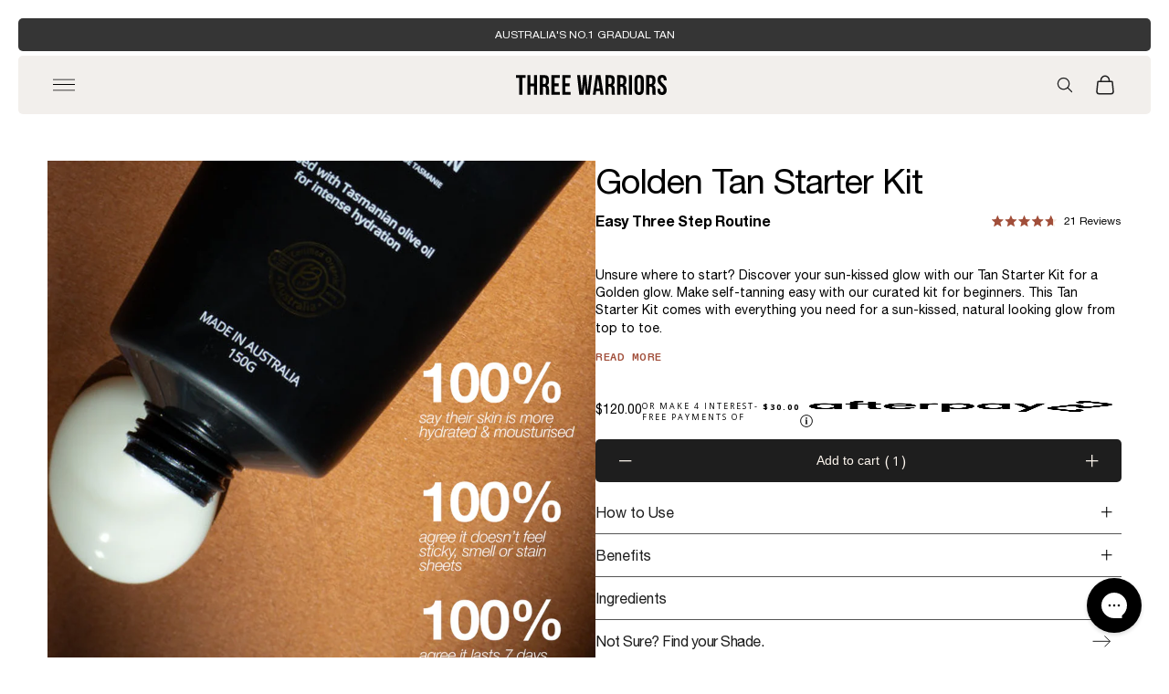

--- FILE ---
content_type: text/html; charset=utf-8
request_url: https://www.threewarriors.com.au/products/golden-tan-starter-kit
body_size: 77249
content:
<!doctype html>
<html class="js blackfriday" lang="en">
  <head>
    <meta charset="utf-8">
    <meta http-equiv="X-UA-Compatible" content="IE=edge">
    <meta name="viewport" content="width=device-width,initial-scale=1">
    <meta name="theme-color" content="">
    <meta name="google-site-verification" content="U5OmuTPOE9Ymubj5NVlOXmaLYnh5yOfQQ2jNRlaB-1o">
    
      <meta name="robots" content="index, follow">
    
<link rel="icon" type="image/png" href="//www.threewarriors.com.au/cdn/shop/files/favicon.png?crop=center&height=32&v=1738172274&width=32"><link rel="preconnect" href="https://fonts.shopifycdn.com" crossorigin><title>
      Golden Tan Starter Kit
 &ndash; Three Warriors</title>
   <link rel="canonical" href="https://www.threewarriors.com.au/products/golden-tan-starter-kit">
    
      <meta name="description" content="Three Warriors best sellers made easy, at-home, fake tan starter kit. Include gradual tan for a natural buildable glow, face tan water for effortless glowing skin, and Tasmanian sand scrub to polish and exfoliate the skin.">
    

    

<meta property="og:site_name" content="Three Warriors">
<meta property="og:url" content="https://www.threewarriors.com.au/products/golden-tan-starter-kit">
<meta property="og:title" content="Golden Tan Starter Kit">
<meta property="og:type" content="product">
<meta property="og:description" content="Three Warriors best sellers made easy, at-home, fake tan starter kit. Include gradual tan for a natural buildable glow, face tan water for effortless glowing skin, and Tasmanian sand scrub to polish and exfoliate the skin."><meta property="og:image" content="http://www.threewarriors.com.au/cdn/shop/files/TanStarterKit_V1.png?v=1709505188">
  <meta property="og:image:secure_url" content="https://www.threewarriors.com.au/cdn/shop/files/TanStarterKit_V1.png?v=1709505188">
  <meta property="og:image:width" content="2048">
  <meta property="og:image:height" content="2049"><meta property="og:price:amount" content="120.00">
  <meta property="og:price:currency" content="AUD"><meta name="twitter:card" content="summary_large_image">
<meta name="twitter:title" content="Golden Tan Starter Kit">
<meta name="twitter:description" content="Three Warriors best sellers made easy, at-home, fake tan starter kit. Include gradual tan for a natural buildable glow, face tan water for effortless glowing skin, and Tasmanian sand scrub to polish and exfoliate the skin.">



    <link rel="preconnect" href="https://fonts.googleapis.com">
    <link rel="preconnect" href="https://fonts.gstatic.com" crossorigin>
    <link href="https://fonts.googleapis.com/css2?family=Open+Sans:ital,wght@0,300..800;1,300..800&display=swap" rel="stylesheet">
    <script src="https://ajax.googleapis.com/ajax/libs/jquery/3.7.1/jquery.min.js"></script>
     <link href="//www.threewarriors.com.au/cdn/shop/t/173/assets/global.css?v=37289469071555652331766446831" rel="stylesheet" type="text/css" media="all" />
    <script src="//www.threewarriors.com.au/cdn/shop/t/173/assets/swiper-bundle.min.js?v=146640479871518466531764592348"></script>
    <script src="//www.threewarriors.com.au/cdn/shop/t/173/assets/custom.js?v=181062281906598397511766017477"></script>
    <link rel="stylesheet" href="//www.threewarriors.com.au/cdn/shop/t/173/assets/swiper-bundle.min.css?v=4218531952913595491764592348">

    <script src="//www.threewarriors.com.au/cdn/shop/t/173/assets/constants.js?v=58251544750838685771764592348" defer="defer"></script>
    <script src="//www.threewarriors.com.au/cdn/shop/t/173/assets/pubsub.js?v=158357773527763999511764592348" defer="defer"></script>
    <script src="//www.threewarriors.com.au/cdn/shop/t/173/assets/global.js?v=7559311961036732691764592348" defer="defer"></script><!-- Hotjar Tracking Code for Site 5329200 (name missing) -->
    <script>
        (function(h,o,t,j,a,r){
            h.hj=h.hj||function(){(h.hj.q=h.hj.q||[]).push(arguments)};
            h._hjSettings={hjid:5329200,hjsv:6};
            a=o.getElementsByTagName('head')[0];
            r=o.createElement('script');r.async=1;
            r.src=t+h._hjSettings.hjid+j+h._hjSettings.hjsv;
            a.appendChild(r);
        })(window,document,'https://static.hotjar.com/c/hotjar-','.js?sv=');
    </script>
    <script>window.performance && window.performance.mark && window.performance.mark('shopify.content_for_header.start');</script><meta name="google-site-verification" content="6C9XggxSeIbX605aFGUQqP70Ad9xoMG62CmldpcsQuE">
<meta id="shopify-digital-wallet" name="shopify-digital-wallet" content="/16956317/digital_wallets/dialog">
<meta name="shopify-checkout-api-token" content="ff5bfaa8409f1a68189c4d7a3d630865">
<meta id="in-context-paypal-metadata" data-shop-id="16956317" data-venmo-supported="false" data-environment="production" data-locale="en_US" data-paypal-v4="true" data-currency="AUD">
<link rel="alternate" type="application/json+oembed" href="https://www.threewarriors.com.au/products/golden-tan-starter-kit.oembed">
<script async="async" src="/checkouts/internal/preloads.js?locale=en-AU"></script>
<link rel="preconnect" href="https://shop.app" crossorigin="anonymous">
<script async="async" src="https://shop.app/checkouts/internal/preloads.js?locale=en-AU&shop_id=16956317" crossorigin="anonymous"></script>
<script id="apple-pay-shop-capabilities" type="application/json">{"shopId":16956317,"countryCode":"AU","currencyCode":"AUD","merchantCapabilities":["supports3DS"],"merchantId":"gid:\/\/shopify\/Shop\/16956317","merchantName":"Three Warriors","requiredBillingContactFields":["postalAddress","email"],"requiredShippingContactFields":["postalAddress","email"],"shippingType":"shipping","supportedNetworks":["visa","masterCard"],"total":{"type":"pending","label":"Three Warriors","amount":"1.00"},"shopifyPaymentsEnabled":true,"supportsSubscriptions":true}</script>
<script id="shopify-features" type="application/json">{"accessToken":"ff5bfaa8409f1a68189c4d7a3d630865","betas":["rich-media-storefront-analytics"],"domain":"www.threewarriors.com.au","predictiveSearch":true,"shopId":16956317,"locale":"en"}</script>
<script>var Shopify = Shopify || {};
Shopify.shop = "three-warriors.myshopify.com";
Shopify.locale = "en";
Shopify.currency = {"active":"AUD","rate":"1.0"};
Shopify.country = "AU";
Shopify.theme = {"name":"Three Warriors | BAU | Patch Update","id":146465489047,"schema_name":"Dawn","schema_version":"14.0.0","theme_store_id":887,"role":"main"};
Shopify.theme.handle = "null";
Shopify.theme.style = {"id":null,"handle":null};
Shopify.cdnHost = "www.threewarriors.com.au/cdn";
Shopify.routes = Shopify.routes || {};
Shopify.routes.root = "/";</script>
<script type="module">!function(o){(o.Shopify=o.Shopify||{}).modules=!0}(window);</script>
<script>!function(o){function n(){var o=[];function n(){o.push(Array.prototype.slice.apply(arguments))}return n.q=o,n}var t=o.Shopify=o.Shopify||{};t.loadFeatures=n(),t.autoloadFeatures=n()}(window);</script>
<script>
  window.ShopifyPay = window.ShopifyPay || {};
  window.ShopifyPay.apiHost = "shop.app\/pay";
  window.ShopifyPay.redirectState = null;
</script>
<script id="shop-js-analytics" type="application/json">{"pageType":"product"}</script>
<script defer="defer" async type="module" src="//www.threewarriors.com.au/cdn/shopifycloud/shop-js/modules/v2/client.init-shop-cart-sync_C5BV16lS.en.esm.js"></script>
<script defer="defer" async type="module" src="//www.threewarriors.com.au/cdn/shopifycloud/shop-js/modules/v2/chunk.common_CygWptCX.esm.js"></script>
<script type="module">
  await import("//www.threewarriors.com.au/cdn/shopifycloud/shop-js/modules/v2/client.init-shop-cart-sync_C5BV16lS.en.esm.js");
await import("//www.threewarriors.com.au/cdn/shopifycloud/shop-js/modules/v2/chunk.common_CygWptCX.esm.js");

  window.Shopify.SignInWithShop?.initShopCartSync?.({"fedCMEnabled":true,"windoidEnabled":true});

</script>
<script>
  window.Shopify = window.Shopify || {};
  if (!window.Shopify.featureAssets) window.Shopify.featureAssets = {};
  window.Shopify.featureAssets['shop-js'] = {"shop-cart-sync":["modules/v2/client.shop-cart-sync_ZFArdW7E.en.esm.js","modules/v2/chunk.common_CygWptCX.esm.js"],"init-fed-cm":["modules/v2/client.init-fed-cm_CmiC4vf6.en.esm.js","modules/v2/chunk.common_CygWptCX.esm.js"],"shop-button":["modules/v2/client.shop-button_tlx5R9nI.en.esm.js","modules/v2/chunk.common_CygWptCX.esm.js"],"shop-cash-offers":["modules/v2/client.shop-cash-offers_DOA2yAJr.en.esm.js","modules/v2/chunk.common_CygWptCX.esm.js","modules/v2/chunk.modal_D71HUcav.esm.js"],"init-windoid":["modules/v2/client.init-windoid_sURxWdc1.en.esm.js","modules/v2/chunk.common_CygWptCX.esm.js"],"shop-toast-manager":["modules/v2/client.shop-toast-manager_ClPi3nE9.en.esm.js","modules/v2/chunk.common_CygWptCX.esm.js"],"init-shop-email-lookup-coordinator":["modules/v2/client.init-shop-email-lookup-coordinator_B8hsDcYM.en.esm.js","modules/v2/chunk.common_CygWptCX.esm.js"],"init-shop-cart-sync":["modules/v2/client.init-shop-cart-sync_C5BV16lS.en.esm.js","modules/v2/chunk.common_CygWptCX.esm.js"],"avatar":["modules/v2/client.avatar_BTnouDA3.en.esm.js"],"pay-button":["modules/v2/client.pay-button_FdsNuTd3.en.esm.js","modules/v2/chunk.common_CygWptCX.esm.js"],"init-customer-accounts":["modules/v2/client.init-customer-accounts_DxDtT_ad.en.esm.js","modules/v2/client.shop-login-button_C5VAVYt1.en.esm.js","modules/v2/chunk.common_CygWptCX.esm.js","modules/v2/chunk.modal_D71HUcav.esm.js"],"init-shop-for-new-customer-accounts":["modules/v2/client.init-shop-for-new-customer-accounts_ChsxoAhi.en.esm.js","modules/v2/client.shop-login-button_C5VAVYt1.en.esm.js","modules/v2/chunk.common_CygWptCX.esm.js","modules/v2/chunk.modal_D71HUcav.esm.js"],"shop-login-button":["modules/v2/client.shop-login-button_C5VAVYt1.en.esm.js","modules/v2/chunk.common_CygWptCX.esm.js","modules/v2/chunk.modal_D71HUcav.esm.js"],"init-customer-accounts-sign-up":["modules/v2/client.init-customer-accounts-sign-up_CPSyQ0Tj.en.esm.js","modules/v2/client.shop-login-button_C5VAVYt1.en.esm.js","modules/v2/chunk.common_CygWptCX.esm.js","modules/v2/chunk.modal_D71HUcav.esm.js"],"shop-follow-button":["modules/v2/client.shop-follow-button_Cva4Ekp9.en.esm.js","modules/v2/chunk.common_CygWptCX.esm.js","modules/v2/chunk.modal_D71HUcav.esm.js"],"checkout-modal":["modules/v2/client.checkout-modal_BPM8l0SH.en.esm.js","modules/v2/chunk.common_CygWptCX.esm.js","modules/v2/chunk.modal_D71HUcav.esm.js"],"lead-capture":["modules/v2/client.lead-capture_Bi8yE_yS.en.esm.js","modules/v2/chunk.common_CygWptCX.esm.js","modules/v2/chunk.modal_D71HUcav.esm.js"],"shop-login":["modules/v2/client.shop-login_D6lNrXab.en.esm.js","modules/v2/chunk.common_CygWptCX.esm.js","modules/v2/chunk.modal_D71HUcav.esm.js"],"payment-terms":["modules/v2/client.payment-terms_CZxnsJam.en.esm.js","modules/v2/chunk.common_CygWptCX.esm.js","modules/v2/chunk.modal_D71HUcav.esm.js"]};
</script>
<script>(function() {
  var isLoaded = false;
  function asyncLoad() {
    if (isLoaded) return;
    isLoaded = true;
    var urls = ["https:\/\/static.klaviyo.com\/onsite\/js\/klaviyo.js?company_id=Vc4UtP\u0026shop=three-warriors.myshopify.com","https:\/\/static.klaviyo.com\/onsite\/js\/klaviyo.js?company_id=Vc4UtP\u0026shop=three-warriors.myshopify.com","https:\/\/config.gorgias.chat\/bundle-loader\/01GYCBSRGTCQWV7NAC3YSADWVB?source=shopify1click\u0026shop=three-warriors.myshopify.com","https:\/\/cdn.9gtb.com\/loader.js?g_cvt_id=14f9863b-35f8-41df-aaf6-2faf0f5c13a7\u0026shop=three-warriors.myshopify.com"];
    for (var i = 0; i < urls.length; i++) {
      var s = document.createElement('script');
      s.type = 'text/javascript';
      s.async = true;
      s.src = urls[i];
      var x = document.getElementsByTagName('script')[0];
      x.parentNode.insertBefore(s, x);
    }
  };
  if(window.attachEvent) {
    window.attachEvent('onload', asyncLoad);
  } else {
    window.addEventListener('load', asyncLoad, false);
  }
})();</script>
<script id="__st">var __st={"a":16956317,"offset":39600,"reqid":"177e154f-bb64-4742-9798-500c76913470-1768785349","pageurl":"www.threewarriors.com.au\/products\/golden-tan-starter-kit","u":"445db6e39260","p":"product","rtyp":"product","rid":8206021853335};</script>
<script>window.ShopifyPaypalV4VisibilityTracking = true;</script>
<script id="captcha-bootstrap">!function(){'use strict';const t='contact',e='account',n='new_comment',o=[[t,t],['blogs',n],['comments',n],[t,'customer']],c=[[e,'customer_login'],[e,'guest_login'],[e,'recover_customer_password'],[e,'create_customer']],r=t=>t.map((([t,e])=>`form[action*='/${t}']:not([data-nocaptcha='true']) input[name='form_type'][value='${e}']`)).join(','),a=t=>()=>t?[...document.querySelectorAll(t)].map((t=>t.form)):[];function s(){const t=[...o],e=r(t);return a(e)}const i='password',u='form_key',d=['recaptcha-v3-token','g-recaptcha-response','h-captcha-response',i],f=()=>{try{return window.sessionStorage}catch{return}},m='__shopify_v',_=t=>t.elements[u];function p(t,e,n=!1){try{const o=window.sessionStorage,c=JSON.parse(o.getItem(e)),{data:r}=function(t){const{data:e,action:n}=t;return t[m]||n?{data:e,action:n}:{data:t,action:n}}(c);for(const[e,n]of Object.entries(r))t.elements[e]&&(t.elements[e].value=n);n&&o.removeItem(e)}catch(o){console.error('form repopulation failed',{error:o})}}const l='form_type',E='cptcha';function T(t){t.dataset[E]=!0}const w=window,h=w.document,L='Shopify',v='ce_forms',y='captcha';let A=!1;((t,e)=>{const n=(g='f06e6c50-85a8-45c8-87d0-21a2b65856fe',I='https://cdn.shopify.com/shopifycloud/storefront-forms-hcaptcha/ce_storefront_forms_captcha_hcaptcha.v1.5.2.iife.js',D={infoText:'Protected by hCaptcha',privacyText:'Privacy',termsText:'Terms'},(t,e,n)=>{const o=w[L][v],c=o.bindForm;if(c)return c(t,g,e,D).then(n);var r;o.q.push([[t,g,e,D],n]),r=I,A||(h.body.append(Object.assign(h.createElement('script'),{id:'captcha-provider',async:!0,src:r})),A=!0)});var g,I,D;w[L]=w[L]||{},w[L][v]=w[L][v]||{},w[L][v].q=[],w[L][y]=w[L][y]||{},w[L][y].protect=function(t,e){n(t,void 0,e),T(t)},Object.freeze(w[L][y]),function(t,e,n,w,h,L){const[v,y,A,g]=function(t,e,n){const i=e?o:[],u=t?c:[],d=[...i,...u],f=r(d),m=r(i),_=r(d.filter((([t,e])=>n.includes(e))));return[a(f),a(m),a(_),s()]}(w,h,L),I=t=>{const e=t.target;return e instanceof HTMLFormElement?e:e&&e.form},D=t=>v().includes(t);t.addEventListener('submit',(t=>{const e=I(t);if(!e)return;const n=D(e)&&!e.dataset.hcaptchaBound&&!e.dataset.recaptchaBound,o=_(e),c=g().includes(e)&&(!o||!o.value);(n||c)&&t.preventDefault(),c&&!n&&(function(t){try{if(!f())return;!function(t){const e=f();if(!e)return;const n=_(t);if(!n)return;const o=n.value;o&&e.removeItem(o)}(t);const e=Array.from(Array(32),(()=>Math.random().toString(36)[2])).join('');!function(t,e){_(t)||t.append(Object.assign(document.createElement('input'),{type:'hidden',name:u})),t.elements[u].value=e}(t,e),function(t,e){const n=f();if(!n)return;const o=[...t.querySelectorAll(`input[type='${i}']`)].map((({name:t})=>t)),c=[...d,...o],r={};for(const[a,s]of new FormData(t).entries())c.includes(a)||(r[a]=s);n.setItem(e,JSON.stringify({[m]:1,action:t.action,data:r}))}(t,e)}catch(e){console.error('failed to persist form',e)}}(e),e.submit())}));const S=(t,e)=>{t&&!t.dataset[E]&&(n(t,e.some((e=>e===t))),T(t))};for(const o of['focusin','change'])t.addEventListener(o,(t=>{const e=I(t);D(e)&&S(e,y())}));const B=e.get('form_key'),M=e.get(l),P=B&&M;t.addEventListener('DOMContentLoaded',(()=>{const t=y();if(P)for(const e of t)e.elements[l].value===M&&p(e,B);[...new Set([...A(),...v().filter((t=>'true'===t.dataset.shopifyCaptcha))])].forEach((e=>S(e,t)))}))}(h,new URLSearchParams(w.location.search),n,t,e,['guest_login'])})(!0,!0)}();</script>
<script integrity="sha256-4kQ18oKyAcykRKYeNunJcIwy7WH5gtpwJnB7kiuLZ1E=" data-source-attribution="shopify.loadfeatures" defer="defer" src="//www.threewarriors.com.au/cdn/shopifycloud/storefront/assets/storefront/load_feature-a0a9edcb.js" crossorigin="anonymous"></script>
<script crossorigin="anonymous" defer="defer" src="//www.threewarriors.com.au/cdn/shopifycloud/storefront/assets/shopify_pay/storefront-65b4c6d7.js?v=20250812"></script>
<script data-source-attribution="shopify.dynamic_checkout.dynamic.init">var Shopify=Shopify||{};Shopify.PaymentButton=Shopify.PaymentButton||{isStorefrontPortableWallets:!0,init:function(){window.Shopify.PaymentButton.init=function(){};var t=document.createElement("script");t.src="https://www.threewarriors.com.au/cdn/shopifycloud/portable-wallets/latest/portable-wallets.en.js",t.type="module",document.head.appendChild(t)}};
</script>
<script data-source-attribution="shopify.dynamic_checkout.buyer_consent">
  function portableWalletsHideBuyerConsent(e){var t=document.getElementById("shopify-buyer-consent"),n=document.getElementById("shopify-subscription-policy-button");t&&n&&(t.classList.add("hidden"),t.setAttribute("aria-hidden","true"),n.removeEventListener("click",e))}function portableWalletsShowBuyerConsent(e){var t=document.getElementById("shopify-buyer-consent"),n=document.getElementById("shopify-subscription-policy-button");t&&n&&(t.classList.remove("hidden"),t.removeAttribute("aria-hidden"),n.addEventListener("click",e))}window.Shopify?.PaymentButton&&(window.Shopify.PaymentButton.hideBuyerConsent=portableWalletsHideBuyerConsent,window.Shopify.PaymentButton.showBuyerConsent=portableWalletsShowBuyerConsent);
</script>
<script data-source-attribution="shopify.dynamic_checkout.cart.bootstrap">document.addEventListener("DOMContentLoaded",(function(){function t(){return document.querySelector("shopify-accelerated-checkout-cart, shopify-accelerated-checkout")}if(t())Shopify.PaymentButton.init();else{new MutationObserver((function(e,n){t()&&(Shopify.PaymentButton.init(),n.disconnect())})).observe(document.body,{childList:!0,subtree:!0})}}));
</script>
<link id="shopify-accelerated-checkout-styles" rel="stylesheet" media="screen" href="https://www.threewarriors.com.au/cdn/shopifycloud/portable-wallets/latest/accelerated-checkout-backwards-compat.css" crossorigin="anonymous">
<style id="shopify-accelerated-checkout-cart">
        #shopify-buyer-consent {
  margin-top: 1em;
  display: inline-block;
  width: 100%;
}

#shopify-buyer-consent.hidden {
  display: none;
}

#shopify-subscription-policy-button {
  background: none;
  border: none;
  padding: 0;
  text-decoration: underline;
  font-size: inherit;
  cursor: pointer;
}

#shopify-subscription-policy-button::before {
  box-shadow: none;
}

      </style>
<script id="sections-script" data-sections="header" defer="defer" src="//www.threewarriors.com.au/cdn/shop/t/173/compiled_assets/scripts.js?v=16451"></script>
<script>window.performance && window.performance.mark && window.performance.mark('shopify.content_for_header.end');</script>


    <style data-shopify>
      @font-face {
  font-family: Assistant;
  font-weight: 400;
  font-style: normal;
  font-display: swap;
  src: url("//www.threewarriors.com.au/cdn/fonts/assistant/assistant_n4.9120912a469cad1cc292572851508ca49d12e768.woff2") format("woff2"),
       url("//www.threewarriors.com.au/cdn/fonts/assistant/assistant_n4.6e9875ce64e0fefcd3f4446b7ec9036b3ddd2985.woff") format("woff");
}

      @font-face {
  font-family: Assistant;
  font-weight: 700;
  font-style: normal;
  font-display: swap;
  src: url("//www.threewarriors.com.au/cdn/fonts/assistant/assistant_n7.bf44452348ec8b8efa3aa3068825305886b1c83c.woff2") format("woff2"),
       url("//www.threewarriors.com.au/cdn/fonts/assistant/assistant_n7.0c887fee83f6b3bda822f1150b912c72da0f7b64.woff") format("woff");
}

      
      
      @font-face {
  font-family: Assistant;
  font-weight: 400;
  font-style: normal;
  font-display: swap;
  src: url("//www.threewarriors.com.au/cdn/fonts/assistant/assistant_n4.9120912a469cad1cc292572851508ca49d12e768.woff2") format("woff2"),
       url("//www.threewarriors.com.au/cdn/fonts/assistant/assistant_n4.6e9875ce64e0fefcd3f4446b7ec9036b3ddd2985.woff") format("woff");
}



      :root {
     --white: #ffffff;
      --black: #1E1E1E;
      --grey: #555555;
      --primary: #A14E3A;
      --secondary: #EFD5C0;
      --tertiary: #FEF7EF;
      --quartiary:#F5F5F5;
      --xxlarge: 60px;
      --xlarge: 38px;
      --large: 30px;
      --medium: 20px;
      --small: 16px;
      --xsmall: 14px;
      --xxsmall: 12px;
      --micro: 10px;
        --font-body-family: Assistant, sans-serif;
        --font-body-style: normal;
        --font-body-weight: 400;
        --font-body-weight-bold: 700;

        --font-heading-family: Assistant, sans-serif;
        --font-heading-style: normal;
        --font-heading-weight: 400;

        --font-body-scale: 1.0;
        --font-heading-scale: 1.0;

        --media-padding: px;
        --media-border-opacity: 0.05;
        --media-border-width: 1px;
        --media-radius: 0px;
        --media-shadow-opacity: 0.0;
        --media-shadow-horizontal-offset: 0px;
        --media-shadow-vertical-offset: 4px;
        --media-shadow-blur-radius: 5px;
        --media-shadow-visible: 0;

        --page-width: 120rem;
        --page-width-margin: 0rem;

        --product-card-image-padding: 0.0rem;
        --product-card-corner-radius: 0.0rem;
        --product-card-text-alignment: left;
        --product-card-border-width: 0.0rem;
        --product-card-border-opacity: 0.1;
        --product-card-shadow-opacity: 0.0;
        --product-card-shadow-visible: 0;
        --product-card-shadow-horizontal-offset: 0.0rem;
        --product-card-shadow-vertical-offset: 0.4rem;
        --product-card-shadow-blur-radius: 0.5rem;

        --collection-card-image-padding: 0.0rem;
        --collection-card-corner-radius: 0.0rem;
        --collection-card-text-alignment: left;
        --collection-card-border-width: 0.0rem;
        --collection-card-border-opacity: 0.1;
        --collection-card-shadow-opacity: 0.0;
        --collection-card-shadow-visible: 0;
        --collection-card-shadow-horizontal-offset: 0.0rem;
        --collection-card-shadow-vertical-offset: 0.4rem;
        --collection-card-shadow-blur-radius: 0.5rem;

        --blog-card-image-padding: 0.0rem;
        --blog-card-corner-radius: 0.0rem;
        --blog-card-text-alignment: left;
        --blog-card-border-width: 0.0rem;
        --blog-card-border-opacity: 0.1;
        --blog-card-shadow-opacity: 0.0;
        --blog-card-shadow-visible: 0;
        --blog-card-shadow-horizontal-offset: 0.0rem;
        --blog-card-shadow-vertical-offset: 0.4rem;
        --blog-card-shadow-blur-radius: 0.5rem;

        --badge-corner-radius: 4.0rem;

        --popup-border-width: 1px;
        --popup-border-opacity: 0.1;
        --popup-corner-radius: 0px;
        --popup-shadow-opacity: 0.05;
        --popup-shadow-horizontal-offset: 0px;
        --popup-shadow-vertical-offset: 4px;
        --popup-shadow-blur-radius: 5px;

        --drawer-border-width: 1px;
        --drawer-border-opacity: 0.1;
        --drawer-shadow-opacity: 0.0;
        --drawer-shadow-horizontal-offset: 0px;
        --drawer-shadow-vertical-offset: 4px;
        --drawer-shadow-blur-radius: 5px;

        --spacing-sections-desktop: 0px;
        --spacing-sections-mobile: 0px;

        --grid-desktop-vertical-spacing: 8px;
        --grid-desktop-horizontal-spacing: 8px;
        --grid-mobile-vertical-spacing: 4px;
        --grid-mobile-horizontal-spacing: 4px;

        --text-boxes-border-opacity: 0.1;
        --text-boxes-border-width: 0px;
        --text-boxes-radius: 0px;
        --text-boxes-shadow-opacity: 0.0;
        --text-boxes-shadow-visible: 0;
        --text-boxes-shadow-horizontal-offset: 0px;
        --text-boxes-shadow-vertical-offset: 4px;
        --text-boxes-shadow-blur-radius: 5px;

        --buttons-radius: 0px;
        --buttons-radius-outset: 0px;
        --buttons-border-width: 1px;
        --buttons-border-opacity: 1.0;
        --buttons-shadow-opacity: 0.0;
        --buttons-shadow-visible: 0;
        --buttons-shadow-horizontal-offset: 0px;
        --buttons-shadow-vertical-offset: 4px;
        --buttons-shadow-blur-radius: 5px;
        --buttons-border-offset: 0px;

        --inputs-radius: 0px;
        --inputs-border-width: 1px;
        --inputs-border-opacity: 0.55;
        --inputs-shadow-opacity: 0.0;
        --inputs-shadow-horizontal-offset: 0px;
        --inputs-margin-offset: 0px;
        --inputs-shadow-vertical-offset: 4px;
        --inputs-shadow-blur-radius: 5px;
        --inputs-radius-outset: 0px;

        --variant-pills-radius: 40px;
        --variant-pills-border-width: 1px;
        --variant-pills-border-opacity: 0.55;
        --variant-pills-shadow-opacity: 0.0;
        --variant-pills-shadow-horizontal-offset: 0px;
        --variant-pills-shadow-vertical-offset: 4px;
        --variant-pills-shadow-blur-radius: 5px;
      }

      *,
      *::before,
      *::after {
        box-sizing: inherit;
      }

      html {
        box-sizing: border-box;
        font-size: calc(var(--font-body-scale) * 62.5%);
        height: 100%;
      }

      body {
        display: grid;
        grid-template-rows: auto auto 1fr auto;
        grid-template-columns: 100%;
        min-height: 100%;
        margin: 0;
      }

      @media screen and (min-width: 750px) {
        body {
          font-size: 1.6rem;
        }
      }
    </style>

    <link href="//www.threewarriors.com.au/cdn/shop/t/173/assets/base.css?v=36876206073931583821767920936" rel="stylesheet" type="text/css" media="all" />

      <link rel="preload" as="font" href="//www.threewarriors.com.au/cdn/fonts/assistant/assistant_n4.9120912a469cad1cc292572851508ca49d12e768.woff2" type="font/woff2" crossorigin>
      

      <link rel="preload" as="font" href="//www.threewarriors.com.au/cdn/fonts/assistant/assistant_n4.9120912a469cad1cc292572851508ca49d12e768.woff2" type="font/woff2" crossorigin>
      
<link href="//www.threewarriors.com.au/cdn/shop/t/173/assets/component-localization-form.css?v=120620094879297847921764592348" rel="stylesheet" type="text/css" media="all" />
      <script src="//www.threewarriors.com.au/cdn/shop/t/173/assets/localization-form.js?v=169565320306168926741764592348" defer="defer"></script><link
        rel="stylesheet"
        href="//www.threewarriors.com.au/cdn/shop/t/173/assets/component-predictive-search.css?v=118923337488134913561764592348"
        media="print"
        onload="this.media='all'"
      ><script>
      if (Shopify.designMode) {
        document.documentElement.classList.add('shopify-design-mode');
      }
    </script>
  <!-- BEGIN app block: shopify://apps/gorgias-live-chat-helpdesk/blocks/gorgias/a66db725-7b96-4e3f-916e-6c8e6f87aaaa -->
<script defer data-gorgias-loader-chat src="https://config.gorgias.chat/bundle-loader/shopify/three-warriors.myshopify.com"></script>


<script defer data-gorgias-loader-convert  src="https://cdn.9gtb.com/loader.js"></script>


<script defer data-gorgias-loader-mailto-replace  src="https://config.gorgias.help/api/contact-forms/replace-mailto-script.js?shopName=three-warriors"></script>


<!-- END app block --><!-- BEGIN app block: shopify://apps/minmaxify-order-limits/blocks/app-embed-block/3acfba32-89f3-4377-ae20-cbb9abc48475 -->

<!-- END app block --><!-- BEGIN app block: shopify://apps/elevar-conversion-tracking/blocks/dataLayerEmbed/bc30ab68-b15c-4311-811f-8ef485877ad6 -->



<script type="module" dynamic>
  const configUrl = "/a/elevar/static/configs/0b0ebccc110f7cdf84ee16353fcbb13012b55f6d/config.js";
  const config = (await import(configUrl)).default;
  const scriptUrl = config.script_src_app_theme_embed;

  if (scriptUrl) {
    const { handler } = await import(scriptUrl);

    await handler(
      config,
      {
        cartData: {
  marketId: "3192914071",
  attributes:{},
  cartTotal: "0.0",
  currencyCode:"AUD",
  items: []
}
,
        user: {cartTotal: "0.0",
    currencyCode:"AUD",customer: {},
}
,
        isOnCartPage:false,
        collectionView:null,
        searchResultsView:null,
        productView:{
    attributes:{},
    currencyCode:"AUD",defaultVariant: {id:"TWGTSK01",name:"Golden Tan Starter Kit",
        brand:"Three Warriors",
        category:"",
        variant:"Default Title",
        price: "120.0",
        productId: "8206021853335",
        variantId: "43717338857623",
        compareAtPrice: "120.0",image:"\/\/www.threewarriors.com.au\/cdn\/shop\/files\/TanStarterKit_V1.png?v=1709505188",url:"\/products\/golden-tan-starter-kit?variant=43717338857623"},items: [{id:"TWGTSK01",name:"Golden Tan Starter Kit",
          brand:"Three Warriors",
          category:"",
          variant:"Default Title",
          price: "120.0",
          productId: "8206021853335",
          variantId: "43717338857623",
          compareAtPrice: "120.0",image:"\/\/www.threewarriors.com.au\/cdn\/shop\/files\/TanStarterKit_V1.png?v=1709505188",url:"\/products\/golden-tan-starter-kit?variant=43717338857623"},]
  },
        checkoutComplete: null
      }
    );
  }
</script>


<!-- END app block --><!-- BEGIN app block: shopify://apps/eg-auto-add-to-cart/blocks/app-embed/0f7d4f74-1e89-4820-aec4-6564d7e535d2 -->










  
    <script
      async
      type="text/javascript"
      src="https://cdn.506.io/eg/script.js?shop=three-warriors.myshopify.com&v=7"
    ></script>
  



  <meta id="easygift-shop" itemid="c2hvcF8kXzE3Njg3ODUzNTA=" content="{&quot;isInstalled&quot;:true,&quot;installedOn&quot;:&quot;2024-11-28T06:35:11.506Z&quot;,&quot;appVersion&quot;:&quot;3.0&quot;,&quot;subscriptionName&quot;:&quot;Unlimited&quot;,&quot;cartAnalytics&quot;:true,&quot;freeTrialEndsOn&quot;:null,&quot;settings&quot;:{&quot;reminderBannerStyle&quot;:{&quot;position&quot;:{&quot;horizontal&quot;:&quot;right&quot;,&quot;vertical&quot;:&quot;bottom&quot;},&quot;primaryColor&quot;:&quot;#000000&quot;,&quot;cssStyles&quot;:&quot;&quot;,&quot;headerText&quot;:&quot;Click here to reopen missed deals&quot;,&quot;subHeaderText&quot;:null,&quot;showImage&quot;:false,&quot;imageUrl&quot;:&quot;https:\/\/cdn.506.io\/eg\/eg_notification_default_512x512.png&quot;,&quot;displayAfter&quot;:5,&quot;closingMode&quot;:&quot;doNotAutoClose&quot;,&quot;selfcloseAfter&quot;:5,&quot;reshowBannerAfter&quot;:&quot;everyNewSession&quot;},&quot;addedItemIdentifier&quot;:&quot;_Gifted&quot;,&quot;ignoreOtherAppLineItems&quot;:null,&quot;customVariantsInfoLifetimeMins&quot;:1440,&quot;redirectPath&quot;:null,&quot;ignoreNonStandardCartRequests&quot;:false,&quot;bannerStyle&quot;:{&quot;position&quot;:{&quot;horizontal&quot;:&quot;right&quot;,&quot;vertical&quot;:&quot;bottom&quot;},&quot;primaryColor&quot;:&quot;#000000&quot;,&quot;cssStyles&quot;:&quot;&quot;},&quot;themePresetId&quot;:&quot;0&quot;,&quot;notificationStyle&quot;:{&quot;position&quot;:{&quot;horizontal&quot;:&quot;right&quot;,&quot;vertical&quot;:&quot;bottom&quot;},&quot;primaryColor&quot;:&quot;#3A3A3A&quot;,&quot;duration&quot;:&quot;3.0&quot;,&quot;cssStyles&quot;:null,&quot;hasCustomizations&quot;:false},&quot;fetchCartData&quot;:false,&quot;useLocalStorage&quot;:{&quot;enabled&quot;:false,&quot;expiryMinutes&quot;:null},&quot;popupStyle&quot;:{&quot;closeModalOutsideClick&quot;:true,&quot;priceShowZeroDecimals&quot;:true,&quot;primaryColor&quot;:&quot;#3A3A3A&quot;,&quot;secondaryColor&quot;:&quot;#3A3A3A&quot;,&quot;cssStyles&quot;:&quot;#aca-modal-container {\n    padding: 20px;\n    background-color: #FFFFFF;\n    border-radius: 30px; width: fit-content;\n}\n#aca-products-container .aca-product {\n    text-align: center;\n    margin: 10px;\n    max-width: 300px;\nwidth: 100%;\n}\n\nbutton.aca-product-button {\n    border-radius: 40px;\n    letter-spacing: 0;\n    font-family: &#39;Helvetica Neue&#39;;\nbackground: #000;\n}\n\n#aca-products-container {\n    width: 100%;\n}\n\n.aca-product-image {\n    border-radius: 10px;\n    height: auto;\n}\n#aca-modal-headline {\n    font-family: &#39;Helvetica Neue&#39;;\n    font-weight: 700;\n    width: 80%;\ntext-transform: uppercase;\n    line-height: 1;\n}\n\n.aca-product-dropdown select {\n    border: 2px solid #ffffff;\n    border-radius: 0;\n    font-family: &#39;Helvetica Neue&#39;;\n    font-weight: bold;\n    text-transform: uppercase;\n    background: #f9f9f9;\n    border-radius: 20px;\n    text-align: center;\n}\n.aca-product-dropdown .dropdown-icon {\n    fill: black;\n    z-index: 1;\n    right: 20px;\n}&quot;,&quot;hasCustomizations&quot;:true,&quot;addButtonText&quot;:&quot;Select&quot;,&quot;dismissButtonText&quot;:&quot;Close&quot;,&quot;outOfStockButtonText&quot;:&quot;Out of Stock&quot;,&quot;imageUrl&quot;:null,&quot;showProductLink&quot;:false,&quot;subscriptionLabel&quot;:&quot;Subscription Plan&quot;},&quot;refreshAfterBannerClick&quot;:false,&quot;disableReapplyRules&quot;:false,&quot;disableReloadOnFailedAddition&quot;:false,&quot;autoReloadCartPage&quot;:false,&quot;ajaxRedirectPath&quot;:null,&quot;allowSimultaneousRequests&quot;:false,&quot;applyRulesOnCheckout&quot;:true,&quot;enableCartCtrlOverrides&quot;:true,&quot;customRedirectFromCart&quot;:null,&quot;scriptSettings&quot;:{&quot;branding&quot;:{&quot;removalRequestSent&quot;:null,&quot;show&quot;:false},&quot;productPageRedirection&quot;:{&quot;enabled&quot;:false,&quot;products&quot;:[],&quot;redirectionURL&quot;:&quot;\/&quot;},&quot;debugging&quot;:{&quot;enabled&quot;:false,&quot;enabledOn&quot;:null,&quot;stringifyObj&quot;:false},&quot;enableBuyNowInterceptions&quot;:false,&quot;useFinalPrice&quot;:false,&quot;hideGiftedPropertyText&quot;:false,&quot;fetchCartDataBeforeRequest&quot;:false,&quot;hideAlertsOnFrontend&quot;:false,&quot;removeEGPropertyFromSplitActionLineItems&quot;:false,&quot;fetchProductInfoFromSavedDomain&quot;:false,&quot;removeProductsAddedFromExpiredRules&quot;:true,&quot;delayUpdates&quot;:2000,&quot;decodePayload&quot;:false,&quot;customCSS&quot;:null},&quot;accessToEnterprise&quot;:false},&quot;translations&quot;:null,&quot;defaultLocale&quot;:&quot;en&quot;,&quot;shopDomain&quot;:&quot;www.threewarriors.com.au&quot;}">


<script defer>
  (async function() {
    try {

      const blockVersion = "v3"
      if (blockVersion != "v3") {
        return
      }

      let metaErrorFlag = false;
      if (metaErrorFlag) {
        return
      }

      // Parse metafields as JSON
      const metafields = {"easygift-rule-6886f1b28d0e2268b6510386":{"schedule":{"enabled":false,"starts":null,"ends":null},"trigger":{"productTags":{"targets":[],"collectionInfo":null,"sellingPlan":null},"promoCode":null,"promoCodeDiscount":null,"type":"cartValue","minCartValue":75,"hasUpperCartValue":false,"upperCartValue":null,"products":[],"collections":[],"condition":null,"conditionMin":null,"conditionMax":null,"collectionSellingPlanType":null},"action":{"notification":{"enabled":false,"headerText":null,"subHeaderText":null,"showImage":false,"imageUrl":""},"discount":{"easygiftAppDiscount":false,"type":null,"id":null,"title":null,"createdByEasyGift":false,"code":null,"issue":null,"discountType":null,"value":null},"popupOptions":{"headline":null,"subHeadline":null,"showItemsPrice":false,"showVariantsSeparately":false,"popupDismissable":false,"imageUrl":null,"persistPopup":false,"rewardQuantity":1,"showDiscountedPrice":false,"hideOOSItems":false},"banner":{"enabled":false,"headerText":null,"subHeaderText":null,"showImage":false,"imageUrl":null,"displayAfter":"5","closingMode":"doNotAutoClose","selfcloseAfter":"5","reshowBannerAfter":"everyNewSession","redirectLink":null},"type":"addAutomatically","products":[{"name":"Free Beauty Buff Tanning Brush - Default Title","variantId":"43425265582231","variantGid":"gid:\/\/shopify\/ProductVariant\/43425265582231","productGid":"gid:\/\/shopify\/Product\/8114545426583","quantity":1,"handle":"free-gift-beauty-buff-tanning-brush","price":"0.00","alerts":[{"type":"outOfStock","triggered":true}]}],"limit":1,"preventProductRemoval":false,"addAvailableProducts":false},"targeting":{"link":{"destination":null,"data":null,"cookieLifetime":14},"additionalCriteria":{"geo":{"include":[],"exclude":[]},"type":null,"customerTags":[],"customerTagsExcluded":[],"customerId":[],"orderCount":null,"hasOrderCountMax":false,"orderCountMax":null,"totalSpent":null,"hasTotalSpentMax":false,"totalSpentMax":null},"type":"all"},"settings":{"worksInReverse":true,"runsOncePerSession":false,"preventAddedItemPurchase":true,"showReminderBanner":false},"_id":"6886f1b28d0e2268b6510386","name":"FREEBRUSH","store":"64548dc69a5891b418bf9851","shop":"three-warriors","active":true,"translations":null,"createdAt":"2025-07-28T03:42:42.826Z","updatedAt":"2026-01-10T03:45:05.295Z","__v":0}};

      // Process metafields in JavaScript
      let savedRulesArray = [];
      for (const [key, value] of Object.entries(metafields)) {
        if (value) {
          for (const prop in value) {
            // avoiding Object.Keys for performance gain -- no need to make an array of keys.
            savedRulesArray.push(value);
            break;
          }
        }
      }

      const metaTag = document.createElement('meta');
      metaTag.id = 'easygift-rules';
      metaTag.content = JSON.stringify(savedRulesArray);
      metaTag.setAttribute('itemid', 'cnVsZXNfJF8xNzY4Nzg1MzUw');

      document.head.appendChild(metaTag);
      } catch (err) {
        
      }
  })();
</script>


  <script
    type="text/javascript"
    defer
  >

    (function () {
      try {
        window.EG_INFO = window.EG_INFO || {};
        var shopInfo = {"isInstalled":true,"installedOn":"2024-11-28T06:35:11.506Z","appVersion":"3.0","subscriptionName":"Unlimited","cartAnalytics":true,"freeTrialEndsOn":null,"settings":{"reminderBannerStyle":{"position":{"horizontal":"right","vertical":"bottom"},"primaryColor":"#000000","cssStyles":"","headerText":"Click here to reopen missed deals","subHeaderText":null,"showImage":false,"imageUrl":"https:\/\/cdn.506.io\/eg\/eg_notification_default_512x512.png","displayAfter":5,"closingMode":"doNotAutoClose","selfcloseAfter":5,"reshowBannerAfter":"everyNewSession"},"addedItemIdentifier":"_Gifted","ignoreOtherAppLineItems":null,"customVariantsInfoLifetimeMins":1440,"redirectPath":null,"ignoreNonStandardCartRequests":false,"bannerStyle":{"position":{"horizontal":"right","vertical":"bottom"},"primaryColor":"#000000","cssStyles":""},"themePresetId":"0","notificationStyle":{"position":{"horizontal":"right","vertical":"bottom"},"primaryColor":"#3A3A3A","duration":"3.0","cssStyles":null,"hasCustomizations":false},"fetchCartData":false,"useLocalStorage":{"enabled":false,"expiryMinutes":null},"popupStyle":{"closeModalOutsideClick":true,"priceShowZeroDecimals":true,"primaryColor":"#3A3A3A","secondaryColor":"#3A3A3A","cssStyles":"#aca-modal-container {\n    padding: 20px;\n    background-color: #FFFFFF;\n    border-radius: 30px; width: fit-content;\n}\n#aca-products-container .aca-product {\n    text-align: center;\n    margin: 10px;\n    max-width: 300px;\nwidth: 100%;\n}\n\nbutton.aca-product-button {\n    border-radius: 40px;\n    letter-spacing: 0;\n    font-family: 'Helvetica Neue';\nbackground: #000;\n}\n\n#aca-products-container {\n    width: 100%;\n}\n\n.aca-product-image {\n    border-radius: 10px;\n    height: auto;\n}\n#aca-modal-headline {\n    font-family: 'Helvetica Neue';\n    font-weight: 700;\n    width: 80%;\ntext-transform: uppercase;\n    line-height: 1;\n}\n\n.aca-product-dropdown select {\n    border: 2px solid #ffffff;\n    border-radius: 0;\n    font-family: 'Helvetica Neue';\n    font-weight: bold;\n    text-transform: uppercase;\n    background: #f9f9f9;\n    border-radius: 20px;\n    text-align: center;\n}\n.aca-product-dropdown .dropdown-icon {\n    fill: black;\n    z-index: 1;\n    right: 20px;\n}","hasCustomizations":true,"addButtonText":"Select","dismissButtonText":"Close","outOfStockButtonText":"Out of Stock","imageUrl":null,"showProductLink":false,"subscriptionLabel":"Subscription Plan"},"refreshAfterBannerClick":false,"disableReapplyRules":false,"disableReloadOnFailedAddition":false,"autoReloadCartPage":false,"ajaxRedirectPath":null,"allowSimultaneousRequests":false,"applyRulesOnCheckout":true,"enableCartCtrlOverrides":true,"customRedirectFromCart":null,"scriptSettings":{"branding":{"removalRequestSent":null,"show":false},"productPageRedirection":{"enabled":false,"products":[],"redirectionURL":"\/"},"debugging":{"enabled":false,"enabledOn":null,"stringifyObj":false},"enableBuyNowInterceptions":false,"useFinalPrice":false,"hideGiftedPropertyText":false,"fetchCartDataBeforeRequest":false,"hideAlertsOnFrontend":false,"removeEGPropertyFromSplitActionLineItems":false,"fetchProductInfoFromSavedDomain":false,"removeProductsAddedFromExpiredRules":true,"delayUpdates":2000,"decodePayload":false,"customCSS":null},"accessToEnterprise":false},"translations":null,"defaultLocale":"en","shopDomain":"www.threewarriors.com.au"};
        var productRedirectionEnabled = shopInfo.settings.scriptSettings.productPageRedirection.enabled;
        if (["Unlimited", "Enterprise"].includes(shopInfo.subscriptionName) && productRedirectionEnabled) {
          var products = shopInfo.settings.scriptSettings.productPageRedirection.products;
          if (products.length > 0) {
            var productIds = products.map(function(prod) {
              var productGid = prod.id;
              var productIdNumber = parseInt(productGid.split('/').pop());
              return productIdNumber;
            });
            var productInfo = {"id":8206021853335,"title":"Golden Tan Starter Kit","handle":"golden-tan-starter-kit","description":"\u003cp\u003e\u003cspan style=\"font-weight: 400;\"\u003eUnsure where to start? Discover your sun-kissed glow with our Tan Starter Kit for a Golden glow. \u003c\/span\u003e\u003cspan style=\"font-weight: 400;\"\u003eMake self-tanning easy with our curated kit for beginners. This Tan Starter Kit comes with everything you need for a sun-kissed, natural looking glow from top to toe. \u003c\/span\u003e\u003cstrong\u003e\u003c\/strong\u003e\u003c\/p\u003e","published_at":"2024-03-26T17:26:19+11:00","created_at":"2024-02-26T16:05:09+11:00","vendor":"Three Warriors","type":"","tags":["Best Sellers","Bundles"],"price":12000,"price_min":12000,"price_max":12000,"available":true,"price_varies":false,"compare_at_price":12000,"compare_at_price_min":12000,"compare_at_price_max":12000,"compare_at_price_varies":false,"variants":[{"id":43717338857623,"title":"Default Title","option1":"Default Title","option2":null,"option3":null,"sku":"TWGTSK01","requires_shipping":true,"taxable":true,"featured_image":null,"available":true,"name":"Golden Tan Starter Kit","public_title":null,"options":["Default Title"],"price":12000,"weight":700,"compare_at_price":12000,"inventory_quantity":-2123,"inventory_management":"shopify","inventory_policy":"continue","barcode":"38857623","requires_selling_plan":false,"selling_plan_allocations":[],"quantity_rule":{"min":1,"max":null,"increment":1}}],"images":["\/\/www.threewarriors.com.au\/cdn\/shop\/files\/TanStarterKit_V1.png?v=1709505188","\/\/www.threewarriors.com.au\/cdn\/shop\/files\/GradualTanPDP.png?v=1761026801","\/\/www.threewarriors.com.au\/cdn\/shop\/files\/GoldenTan.jpg?v=1761025418","\/\/www.threewarriors.com.au\/cdn\/shop\/files\/137633163_1770915653067660_1141549979886436800_o.jpg?v=1761025418","\/\/www.threewarriors.com.au\/cdn\/shop\/files\/FaceMistB_A3_4ed4e5b7-1b58-4938-84b1-0ae532af5d93.png?v=1761025418","\/\/www.threewarriors.com.au\/cdn\/shop\/files\/GradualHero-4_ec5075ab-7299-4910-8b34-e46959f05af6.jpg?v=1761025418","\/\/www.threewarriors.com.au\/cdn\/shop\/files\/4_b1959d98-dc20-430f-b02e-47d696017008.jpg?v=1761025418","\/\/www.threewarriors.com.au\/cdn\/shop\/files\/FaceMist-5_13d2cd37-c870-4323-99ee-f290bf3f12b4.jpg?v=1761025418","\/\/www.threewarriors.com.au\/cdn\/shop\/files\/GradualtanPDP1.png?v=1761026801"],"featured_image":"\/\/www.threewarriors.com.au\/cdn\/shop\/files\/TanStarterKit_V1.png?v=1709505188","options":["Title"],"media":[{"alt":null,"id":33696813219991,"position":1,"preview_image":{"aspect_ratio":1.0,"height":2049,"width":2048,"src":"\/\/www.threewarriors.com.au\/cdn\/shop\/files\/TanStarterKit_V1.png?v=1709505188"},"aspect_ratio":1.0,"height":2049,"media_type":"image","src":"\/\/www.threewarriors.com.au\/cdn\/shop\/files\/TanStarterKit_V1.png?v=1709505188","width":2048},{"alt":null,"id":38843629404311,"position":2,"preview_image":{"aspect_ratio":1.0,"height":1080,"width":1080,"src":"\/\/www.threewarriors.com.au\/cdn\/shop\/files\/GradualTanPDP.png?v=1761026801"},"aspect_ratio":1.0,"height":1080,"media_type":"image","src":"\/\/www.threewarriors.com.au\/cdn\/shop\/files\/GradualTanPDP.png?v=1761026801","width":1080},{"alt":null,"id":37515153637527,"position":3,"preview_image":{"aspect_ratio":1.0,"height":1400,"width":1400,"src":"\/\/www.threewarriors.com.au\/cdn\/shop\/files\/GoldenTan.jpg?v=1761025418"},"aspect_ratio":1.0,"height":1400,"media_type":"image","src":"\/\/www.threewarriors.com.au\/cdn\/shop\/files\/GoldenTan.jpg?v=1761025418","width":1400},{"alt":null,"id":33857047822487,"position":4,"preview_image":{"aspect_ratio":1.0,"height":1080,"width":1080,"src":"\/\/www.threewarriors.com.au\/cdn\/shop\/files\/137633163_1770915653067660_1141549979886436800_o.jpg?v=1761025418"},"aspect_ratio":1.0,"height":1080,"media_type":"image","src":"\/\/www.threewarriors.com.au\/cdn\/shop\/files\/137633163_1770915653067660_1141549979886436800_o.jpg?v=1761025418","width":1080},{"alt":null,"id":33857166606487,"position":5,"preview_image":{"aspect_ratio":1.0,"height":1080,"width":1080,"src":"\/\/www.threewarriors.com.au\/cdn\/shop\/files\/FaceMistB_A3_4ed4e5b7-1b58-4938-84b1-0ae532af5d93.png?v=1761025418"},"aspect_ratio":1.0,"height":1080,"media_type":"image","src":"\/\/www.threewarriors.com.au\/cdn\/shop\/files\/FaceMistB_A3_4ed4e5b7-1b58-4938-84b1-0ae532af5d93.png?v=1761025418","width":1080},{"alt":null,"id":37515155308695,"position":6,"preview_image":{"aspect_ratio":1.0,"height":1400,"width":1400,"src":"\/\/www.threewarriors.com.au\/cdn\/shop\/files\/GradualHero-4_ec5075ab-7299-4910-8b34-e46959f05af6.jpg?v=1761025418"},"aspect_ratio":1.0,"height":1400,"media_type":"image","src":"\/\/www.threewarriors.com.au\/cdn\/shop\/files\/GradualHero-4_ec5075ab-7299-4910-8b34-e46959f05af6.jpg?v=1761025418","width":1400},{"alt":null,"id":33857265500311,"position":7,"preview_image":{"aspect_ratio":1.0,"height":1080,"width":1080,"src":"\/\/www.threewarriors.com.au\/cdn\/shop\/files\/4_b1959d98-dc20-430f-b02e-47d696017008.jpg?v=1761025418"},"aspect_ratio":1.0,"height":1080,"media_type":"image","src":"\/\/www.threewarriors.com.au\/cdn\/shop\/files\/4_b1959d98-dc20-430f-b02e-47d696017008.jpg?v=1761025418","width":1080},{"alt":null,"id":37515155767447,"position":8,"preview_image":{"aspect_ratio":1.0,"height":1400,"width":1400,"src":"\/\/www.threewarriors.com.au\/cdn\/shop\/files\/FaceMist-5_13d2cd37-c870-4323-99ee-f290bf3f12b4.jpg?v=1761025418"},"aspect_ratio":1.0,"height":1400,"media_type":"image","src":"\/\/www.threewarriors.com.au\/cdn\/shop\/files\/FaceMist-5_13d2cd37-c870-4323-99ee-f290bf3f12b4.jpg?v=1761025418","width":1400},{"alt":null,"id":38843629011095,"position":9,"preview_image":{"aspect_ratio":1.0,"height":1080,"width":1080,"src":"\/\/www.threewarriors.com.au\/cdn\/shop\/files\/GradualtanPDP1.png?v=1761026801"},"aspect_ratio":1.0,"height":1080,"media_type":"image","src":"\/\/www.threewarriors.com.au\/cdn\/shop\/files\/GradualtanPDP1.png?v=1761026801","width":1080}],"requires_selling_plan":false,"selling_plan_groups":[],"content":"\u003cp\u003e\u003cspan style=\"font-weight: 400;\"\u003eUnsure where to start? Discover your sun-kissed glow with our Tan Starter Kit for a Golden glow. \u003c\/span\u003e\u003cspan style=\"font-weight: 400;\"\u003eMake self-tanning easy with our curated kit for beginners. This Tan Starter Kit comes with everything you need for a sun-kissed, natural looking glow from top to toe. \u003c\/span\u003e\u003cstrong\u003e\u003c\/strong\u003e\u003c\/p\u003e"};
            var isProductInList = productIds.includes(productInfo.id);
            if (isProductInList) {
              var redirectionURL = shopInfo.settings.scriptSettings.productPageRedirection.redirectionURL;
              if (redirectionURL) {
                window.location = redirectionURL;
              }
            }
          }
        }

        

          var rawPriceString = "120.00";
    
          rawPriceString = rawPriceString.trim();
    
          var normalisedPrice;

          function processNumberString(str) {
            // Helper to find the rightmost index of '.', ',' or "'"
            const lastDot = str.lastIndexOf('.');
            const lastComma = str.lastIndexOf(',');
            const lastApostrophe = str.lastIndexOf("'");
            const lastIndex = Math.max(lastDot, lastComma, lastApostrophe);

            // If no punctuation, remove any stray spaces and return
            if (lastIndex === -1) {
              return str.replace(/[.,'\s]/g, '');
            }

            // Extract parts
            const before = str.slice(0, lastIndex).replace(/[.,'\s]/g, '');
            const after = str.slice(lastIndex + 1).replace(/[.,'\s]/g, '');

            // If the after part is 1 or 2 digits, treat as decimal
            if (after.length > 0 && after.length <= 2) {
              return `${before}.${after}`;
            }

            // Otherwise treat as integer with thousands separator removed
            return before + after;
          }

          normalisedPrice = processNumberString(rawPriceString)

          window.EG_INFO["43717338857623"] = {
            "price": `${normalisedPrice}`,
            "presentmentPrices": {
              "edges": [
                {
                  "node": {
                    "price": {
                      "amount": `${normalisedPrice}`,
                      "currencyCode": "AUD"
                    }
                  }
                }
              ]
            },
            "sellingPlanGroups": {
              "edges": [
                
              ]
            },
            "product": {
              "id": "gid://shopify/Product/8206021853335",
              "tags": ["Best Sellers","Bundles"],
              "collections": {
                "pageInfo": {
                  "hasNextPage": false
                },
                "edges": [
                  
                    {
                      "node": {
                        "id": "gid://shopify/Collection/294203392151"
                      }
                    },
                  
                    {
                      "node": {
                        "id": "gid://shopify/Collection/300345852055"
                      }
                    },
                  
                    {
                      "node": {
                        "id": "gid://shopify/Collection/244143816855"
                      }
                    },
                  
                    {
                      "node": {
                        "id": "gid://shopify/Collection/293382258839"
                      }
                    },
                  
                    {
                      "node": {
                        "id": "gid://shopify/Collection/316450472087"
                      }
                    },
                  
                    {
                      "node": {
                        "id": "gid://shopify/Collection/57084182618"
                      }
                    },
                  
                    {
                      "node": {
                        "id": "gid://shopify/Collection/84587905114"
                      }
                    },
                  
                    {
                      "node": {
                        "id": "gid://shopify/Collection/293076795543"
                      }
                    }
                  
                ]
              }
            },
            "id": "43717338857623",
            "timestamp": 1768785350
          };
        
      } catch(err) {
      return
    }})()
  </script>



<!-- END app block --><!-- BEGIN app block: shopify://apps/simprosys-google-shopping-feed/blocks/core_settings_block/1f0b859e-9fa6-4007-97e8-4513aff5ff3b --><!-- BEGIN: GSF App Core Tags & Scripts by Simprosys Google Shopping Feed -->









<!-- END: GSF App Core Tags & Scripts by Simprosys Google Shopping Feed -->
<!-- END app block --><!-- BEGIN app block: shopify://apps/okendo/blocks/theme-settings/bb689e69-ea70-4661-8fb7-ad24a2e23c29 --><!-- BEGIN app snippet: header-metafields -->




    <script id="okeReferralSettings" type="application/json">{"subscriberId":"48a1eb53-3340-4f09-adb8-d8e199d43c5a","matchCustomerLocale":false,"localeAndVariant":{"code":"en"},"referralSettings":{"rewardSet":{"sender":{"description":"10% off your next order","value":10,"valueType":"percentage"},"recipient":{"description":"10% off your next order","value":10,"valueType":"percentage"}},"terms":{"enabled":false},"textContentSet":{"recipient":{"titleText":"Enter your email to receive your coupon"},"sender":{"titleText":"Refer a friend to get a coupon"}},"style":{"button":{"hoverBackgroundColor":"#FFFFFF","backgroundColor":"#000000","hoverTextColor":"#000000","textColor":"#FFFFFF","textTransform":"none"},"text":{"primaryColor":"#303030","secondaryColor":"#303030"},"hideOkendoBranding":true,"bubble":{"textColor":"#FFFFFF","backgroundColor":"#000000"},"removeBorderRadius":true,"textField":{"border":{"color":"#E0E0E0","focusColor":"#000000","focusShadowColor":"#808080"}}}}}</script><script type="text/javascript" defer="" src="https://d3hw6dc1ow8pp2.cloudfront.net/referrals/js/referrals-api.js"></script>







    <style data-oke-reviews-version="0.82.1" type="text/css" data-href="https://d3hw6dc1ow8pp2.cloudfront.net/reviews-widget-plus/css/okendo-reviews-styles.9d163ae1.css"></style><style data-oke-reviews-version="0.82.1" type="text/css" data-href="https://d3hw6dc1ow8pp2.cloudfront.net/reviews-widget-plus/css/modules/okendo-star-rating.4cb378a8.css"></style><style data-oke-reviews-version="0.82.1" type="text/css" data-href="https://d3hw6dc1ow8pp2.cloudfront.net/reviews-widget-plus/css/modules/okendo-reviews-keywords.0942444f.css"></style><style data-oke-reviews-version="0.82.1" type="text/css" data-href="https://d3hw6dc1ow8pp2.cloudfront.net/reviews-widget-plus/css/modules/okendo-reviews-summary.a0c9d7d6.css"></style><style type="text/css">.okeReviews[data-oke-container],div.okeReviews{font-size:14px;font-size:var(--oke-text-regular);font-weight:400;font-family:var(--oke-text-fontFamily);line-height:1.6}.okeReviews[data-oke-container] *,.okeReviews[data-oke-container] :after,.okeReviews[data-oke-container] :before,div.okeReviews *,div.okeReviews :after,div.okeReviews :before{box-sizing:border-box}.okeReviews[data-oke-container] h1,.okeReviews[data-oke-container] h2,.okeReviews[data-oke-container] h3,.okeReviews[data-oke-container] h4,.okeReviews[data-oke-container] h5,.okeReviews[data-oke-container] h6,div.okeReviews h1,div.okeReviews h2,div.okeReviews h3,div.okeReviews h4,div.okeReviews h5,div.okeReviews h6{font-size:1em;font-weight:400;line-height:1.4;margin:0}.okeReviews[data-oke-container] ul,div.okeReviews ul{padding:0;margin:0}.okeReviews[data-oke-container] li,div.okeReviews li{list-style-type:none;padding:0}.okeReviews[data-oke-container] p,div.okeReviews p{line-height:1.8;margin:0 0 4px}.okeReviews[data-oke-container] p:last-child,div.okeReviews p:last-child{margin-bottom:0}.okeReviews[data-oke-container] a,div.okeReviews a{text-decoration:none;color:inherit}.okeReviews[data-oke-container] button,div.okeReviews button{border-radius:0;border:0;box-shadow:none;margin:0;width:auto;min-width:auto;padding:0;background-color:transparent;min-height:auto}.okeReviews[data-oke-container] button,.okeReviews[data-oke-container] input,.okeReviews[data-oke-container] select,.okeReviews[data-oke-container] textarea,div.okeReviews button,div.okeReviews input,div.okeReviews select,div.okeReviews textarea{font-family:inherit;font-size:1em}.okeReviews[data-oke-container] label,.okeReviews[data-oke-container] select,div.okeReviews label,div.okeReviews select{display:inline}.okeReviews[data-oke-container] select,div.okeReviews select{width:auto}.okeReviews[data-oke-container] article,.okeReviews[data-oke-container] aside,div.okeReviews article,div.okeReviews aside{margin:0}.okeReviews[data-oke-container] table,div.okeReviews table{background:transparent;border:0;border-collapse:collapse;border-spacing:0;font-family:inherit;font-size:1em;table-layout:auto}.okeReviews[data-oke-container] table td,.okeReviews[data-oke-container] table th,.okeReviews[data-oke-container] table tr,div.okeReviews table td,div.okeReviews table th,div.okeReviews table tr{border:0;font-family:inherit;font-size:1em}.okeReviews[data-oke-container] table td,.okeReviews[data-oke-container] table th,div.okeReviews table td,div.okeReviews table th{background:transparent;font-weight:400;letter-spacing:normal;padding:0;text-align:left;text-transform:none;vertical-align:middle}.okeReviews[data-oke-container] table tr:hover td,.okeReviews[data-oke-container] table tr:hover th,div.okeReviews table tr:hover td,div.okeReviews table tr:hover th{background:transparent}.okeReviews[data-oke-container] fieldset,div.okeReviews fieldset{border:0;padding:0;margin:0;min-width:0}.okeReviews[data-oke-container] img,.okeReviews[data-oke-container] svg,div.okeReviews img,div.okeReviews svg{max-width:none}.okeReviews[data-oke-container] div:empty,div.okeReviews div:empty{display:block}.okeReviews[data-oke-container] .oke-icon:before,div.okeReviews .oke-icon:before{font-family:oke-widget-icons!important;font-style:normal;font-weight:400;font-variant:normal;text-transform:none;line-height:1;-webkit-font-smoothing:antialiased;-moz-osx-font-smoothing:grayscale;color:inherit}.okeReviews[data-oke-container] .oke-icon--select-arrow:before,div.okeReviews .oke-icon--select-arrow:before{content:""}.okeReviews[data-oke-container] .oke-icon--loading:before,div.okeReviews .oke-icon--loading:before{content:""}.okeReviews[data-oke-container] .oke-icon--pencil:before,div.okeReviews .oke-icon--pencil:before{content:""}.okeReviews[data-oke-container] .oke-icon--filter:before,div.okeReviews .oke-icon--filter:before{content:""}.okeReviews[data-oke-container] .oke-icon--play:before,div.okeReviews .oke-icon--play:before{content:""}.okeReviews[data-oke-container] .oke-icon--tick-circle:before,div.okeReviews .oke-icon--tick-circle:before{content:""}.okeReviews[data-oke-container] .oke-icon--chevron-left:before,div.okeReviews .oke-icon--chevron-left:before{content:""}.okeReviews[data-oke-container] .oke-icon--chevron-right:before,div.okeReviews .oke-icon--chevron-right:before{content:""}.okeReviews[data-oke-container] .oke-icon--thumbs-down:before,div.okeReviews .oke-icon--thumbs-down:before{content:""}.okeReviews[data-oke-container] .oke-icon--thumbs-up:before,div.okeReviews .oke-icon--thumbs-up:before{content:""}.okeReviews[data-oke-container] .oke-icon--close:before,div.okeReviews .oke-icon--close:before{content:""}.okeReviews[data-oke-container] .oke-icon--chevron-up:before,div.okeReviews .oke-icon--chevron-up:before{content:""}.okeReviews[data-oke-container] .oke-icon--chevron-down:before,div.okeReviews .oke-icon--chevron-down:before{content:""}.okeReviews[data-oke-container] .oke-icon--star:before,div.okeReviews .oke-icon--star:before{content:""}.okeReviews[data-oke-container] .oke-icon--magnifying-glass:before,div.okeReviews .oke-icon--magnifying-glass:before{content:""}@font-face{font-family:oke-widget-icons;src:url(https://d3hw6dc1ow8pp2.cloudfront.net/reviews-widget-plus/fonts/oke-widget-icons.ttf) format("truetype"),url(https://d3hw6dc1ow8pp2.cloudfront.net/reviews-widget-plus/fonts/oke-widget-icons.woff) format("woff"),url(https://d3hw6dc1ow8pp2.cloudfront.net/reviews-widget-plus/img/oke-widget-icons.bc0d6b0a.svg) format("svg");font-weight:400;font-style:normal;font-display:block}.okeReviews[data-oke-container] .oke-button,div.okeReviews .oke-button{display:inline-block;border-style:solid;border-color:var(--oke-button-borderColor);border-width:var(--oke-button-borderWidth);background-color:var(--oke-button-backgroundColor);line-height:1;padding:12px 24px;margin:0;border-radius:var(--oke-button-borderRadius);color:var(--oke-button-textColor);text-align:center;position:relative;font-weight:var(--oke-button-fontWeight);font-size:var(--oke-button-fontSize);font-family:var(--oke-button-fontFamily);outline:0}.okeReviews[data-oke-container] .oke-button-text,.okeReviews[data-oke-container] .oke-button .oke-icon,div.okeReviews .oke-button-text,div.okeReviews .oke-button .oke-icon{line-height:1}.okeReviews[data-oke-container] .oke-button.oke-is-loading,div.okeReviews .oke-button.oke-is-loading{position:relative}.okeReviews[data-oke-container] .oke-button.oke-is-loading:before,div.okeReviews .oke-button.oke-is-loading:before{font-family:oke-widget-icons!important;font-style:normal;font-weight:400;font-variant:normal;text-transform:none;line-height:1;-webkit-font-smoothing:antialiased;-moz-osx-font-smoothing:grayscale;content:"";color:undefined;font-size:12px;display:inline-block;animation:oke-spin 1s linear infinite;position:absolute;width:12px;height:12px;top:0;left:0;bottom:0;right:0;margin:auto}.okeReviews[data-oke-container] .oke-button.oke-is-loading>*,div.okeReviews .oke-button.oke-is-loading>*{opacity:0}.okeReviews[data-oke-container] .oke-button.oke-is-active,div.okeReviews .oke-button.oke-is-active{background-color:var(--oke-button-backgroundColorActive);color:var(--oke-button-textColorActive);border-color:var(--oke-button-borderColorActive)}.okeReviews[data-oke-container] .oke-button:not(.oke-is-loading),div.okeReviews .oke-button:not(.oke-is-loading){cursor:pointer}.okeReviews[data-oke-container] .oke-button:not(.oke-is-loading):not(.oke-is-active):hover,div.okeReviews .oke-button:not(.oke-is-loading):not(.oke-is-active):hover{background-color:var(--oke-button-backgroundColorHover);color:var(--oke-button-textColorHover);border-color:var(--oke-button-borderColorHover);box-shadow:0 0 0 2px var(--oke-button-backgroundColorHover)}.okeReviews[data-oke-container] .oke-button:not(.oke-is-loading):not(.oke-is-active):active,.okeReviews[data-oke-container] .oke-button:not(.oke-is-loading):not(.oke-is-active):hover:active,div.okeReviews .oke-button:not(.oke-is-loading):not(.oke-is-active):active,div.okeReviews .oke-button:not(.oke-is-loading):not(.oke-is-active):hover:active{background-color:var(--oke-button-backgroundColorActive);color:var(--oke-button-textColorActive);border-color:var(--oke-button-borderColorActive)}.okeReviews[data-oke-container] .oke-title,div.okeReviews .oke-title{font-weight:var(--oke-title-fontWeight);font-size:var(--oke-title-fontSize);font-family:var(--oke-title-fontFamily)}.okeReviews[data-oke-container] .oke-bodyText,div.okeReviews .oke-bodyText{font-weight:var(--oke-bodyText-fontWeight);font-size:var(--oke-bodyText-fontSize);font-family:var(--oke-bodyText-fontFamily)}.okeReviews[data-oke-container] .oke-linkButton,div.okeReviews .oke-linkButton{cursor:pointer;font-weight:700;pointer-events:auto;text-decoration:underline}.okeReviews[data-oke-container] .oke-linkButton:hover,div.okeReviews .oke-linkButton:hover{text-decoration:none}.okeReviews[data-oke-container] .oke-readMore,div.okeReviews .oke-readMore{cursor:pointer;color:inherit;text-decoration:underline}.okeReviews[data-oke-container] .oke-select,div.okeReviews .oke-select{cursor:pointer;background-repeat:no-repeat;background-position-x:100%;background-position-y:50%;border:none;padding:0 24px 0 12px;-moz-appearance:none;appearance:none;color:inherit;-webkit-appearance:none;background-color:transparent;background-image:url("data:image/svg+xml;charset=utf-8,%3Csvg fill='currentColor' xmlns='http://www.w3.org/2000/svg' viewBox='0 0 24 24'%3E%3Cpath d='M7 10l5 5 5-5z'/%3E%3Cpath d='M0 0h24v24H0z' fill='none'/%3E%3C/svg%3E");outline-offset:4px}.okeReviews[data-oke-container] .oke-select:disabled,div.okeReviews .oke-select:disabled{background-color:transparent;background-image:url("data:image/svg+xml;charset=utf-8,%3Csvg fill='%239a9db1' xmlns='http://www.w3.org/2000/svg' viewBox='0 0 24 24'%3E%3Cpath d='M7 10l5 5 5-5z'/%3E%3Cpath d='M0 0h24v24H0z' fill='none'/%3E%3C/svg%3E")}.okeReviews[data-oke-container] .oke-loader,div.okeReviews .oke-loader{position:relative}.okeReviews[data-oke-container] .oke-loader:before,div.okeReviews .oke-loader:before{font-family:oke-widget-icons!important;font-style:normal;font-weight:400;font-variant:normal;text-transform:none;line-height:1;-webkit-font-smoothing:antialiased;-moz-osx-font-smoothing:grayscale;content:"";color:var(--oke-text-secondaryColor);font-size:12px;display:inline-block;animation:oke-spin 1s linear infinite;position:absolute;width:12px;height:12px;top:0;left:0;bottom:0;right:0;margin:auto}.okeReviews[data-oke-container] .oke-a11yText,div.okeReviews .oke-a11yText{border:0;clip:rect(0 0 0 0);height:1px;margin:-1px;overflow:hidden;padding:0;position:absolute;width:1px}.okeReviews[data-oke-container] .oke-hidden,div.okeReviews .oke-hidden{display:none}.okeReviews[data-oke-container] .oke-modal,div.okeReviews .oke-modal{bottom:0;left:0;overflow:auto;position:fixed;right:0;top:0;z-index:2147483647;max-height:100%;background-color:rgba(0,0,0,.5);padding:40px 0 32px}@media only screen and (min-width:1024px){.okeReviews[data-oke-container] .oke-modal,div.okeReviews .oke-modal{display:flex;align-items:center;padding:48px 0}}.okeReviews[data-oke-container] .oke-modal ::-moz-selection,div.okeReviews .oke-modal ::-moz-selection{background-color:rgba(39,45,69,.2)}.okeReviews[data-oke-container] .oke-modal ::selection,div.okeReviews .oke-modal ::selection{background-color:rgba(39,45,69,.2)}.okeReviews[data-oke-container] .oke-modal,.okeReviews[data-oke-container] .oke-modal p,div.okeReviews .oke-modal,div.okeReviews .oke-modal p{color:#272d45}.okeReviews[data-oke-container] .oke-modal-content,div.okeReviews .oke-modal-content{background-color:#fff;margin:auto;position:relative;will-change:transform,opacity;width:calc(100% - 64px)}@media only screen and (min-width:1024px){.okeReviews[data-oke-container] .oke-modal-content,div.okeReviews .oke-modal-content{max-width:1000px}}.okeReviews[data-oke-container] .oke-modal-close,div.okeReviews .oke-modal-close{cursor:pointer;position:absolute;width:32px;height:32px;top:-32px;padding:4px;right:-4px;line-height:1}.okeReviews[data-oke-container] .oke-modal-close:before,div.okeReviews .oke-modal-close:before{font-family:oke-widget-icons!important;font-style:normal;font-weight:400;font-variant:normal;text-transform:none;line-height:1;-webkit-font-smoothing:antialiased;-moz-osx-font-smoothing:grayscale;content:"";color:#fff;font-size:24px;display:inline-block;width:24px;height:24px}.okeReviews[data-oke-container] .oke-modal-overlay,div.okeReviews .oke-modal-overlay{background-color:rgba(43,46,56,.9)}@media only screen and (min-width:1024px){.okeReviews[data-oke-container] .oke-modal--large .oke-modal-content,div.okeReviews .oke-modal--large .oke-modal-content{max-width:1200px}}.okeReviews[data-oke-container] .oke-modal .oke-helpful,.okeReviews[data-oke-container] .oke-modal .oke-helpful-vote-button,.okeReviews[data-oke-container] .oke-modal .oke-reviewContent-date,div.okeReviews .oke-modal .oke-helpful,div.okeReviews .oke-modal .oke-helpful-vote-button,div.okeReviews .oke-modal .oke-reviewContent-date{color:#676986}.oke-modal .okeReviews[data-oke-container].oke-w,.oke-modal div.okeReviews.oke-w{color:#272d45}.okeReviews[data-oke-container] .oke-tag,div.okeReviews .oke-tag{align-items:center;color:#272d45;display:flex;font-size:var(--oke-text-small);font-weight:600;text-align:left;position:relative;z-index:2;background-color:#f4f4f6;padding:4px 6px;border:none;border-radius:4px;gap:6px;line-height:1}.okeReviews[data-oke-container] .oke-tag svg,div.okeReviews .oke-tag svg{fill:currentColor;height:1rem}.okeReviews[data-oke-container] .hooper,div.okeReviews .hooper{height:auto}.okeReviews--left{text-align:left}.okeReviews--right{text-align:right}.okeReviews--center{text-align:center}.okeReviews :not([tabindex="-1"]):focus-visible{outline:5px auto highlight;outline:5px auto -webkit-focus-ring-color}.is-oke-modalOpen{overflow:hidden!important}img.oke-is-error{background-color:var(--oke-shadingColor);background-size:cover;background-position:50% 50%;box-shadow:inset 0 0 0 1px var(--oke-border-color)}@keyframes oke-spin{0%{transform:rotate(0deg)}to{transform:rotate(1turn)}}@keyframes oke-fade-in{0%{opacity:0}to{opacity:1}}
.oke-stars{line-height:1;position:relative;display:inline-block}.oke-stars-background svg{overflow:visible}.oke-stars-foreground{overflow:hidden;position:absolute;top:0;left:0}.oke-sr{display:inline-block;padding-top:var(--oke-starRating-spaceAbove);padding-bottom:var(--oke-starRating-spaceBelow)}.oke-sr .oke-is-clickable{cursor:pointer}.oke-sr--hidden{display:none}.oke-sr-count,.oke-sr-rating,.oke-sr-stars{display:inline-block;vertical-align:middle}.oke-sr-stars{line-height:1;margin-right:8px}.oke-sr-rating{display:none}.oke-sr-count--brackets:before{content:"("}.oke-sr-count--brackets:after{content:")"}
.oke-rk{display:block}.okeReviews[data-oke-container] .oke-reviewsKeywords-heading,div.okeReviews .oke-reviewsKeywords-heading{font-weight:700;margin-bottom:8px}.okeReviews[data-oke-container] .oke-reviewsKeywords-heading-skeleton,div.okeReviews .oke-reviewsKeywords-heading-skeleton{height:calc(var(--oke-button-fontSize) + 4px);width:150px}.okeReviews[data-oke-container] .oke-reviewsKeywords-list,div.okeReviews .oke-reviewsKeywords-list{display:inline-flex;align-items:center;flex-wrap:wrap;gap:4px}.okeReviews[data-oke-container] .oke-reviewsKeywords-list-category,div.okeReviews .oke-reviewsKeywords-list-category{background-color:var(--oke-filter-backgroundColor);color:var(--oke-filter-textColor);border:1px solid var(--oke-filter-borderColor);border-radius:var(--oke-filter-borderRadius);padding:6px 16px;transition:background-color .1s ease-out,border-color .1s ease-out;white-space:nowrap}.okeReviews[data-oke-container] .oke-reviewsKeywords-list-category.oke-is-clickable,div.okeReviews .oke-reviewsKeywords-list-category.oke-is-clickable{cursor:pointer}.okeReviews[data-oke-container] .oke-reviewsKeywords-list-category.oke-is-active,div.okeReviews .oke-reviewsKeywords-list-category.oke-is-active{background-color:var(--oke-filter-backgroundColorActive);color:var(--oke-filter-textColorActive);border-color:var(--oke-filter-borderColorActive)}.okeReviews[data-oke-container] .oke-reviewsKeywords .oke-translateButton,div.okeReviews .oke-reviewsKeywords .oke-translateButton{margin-top:12px}
.oke-rs{display:block}.oke-rs .oke-reviewsSummary.oke-is-preRender .oke-reviewsSummary-summary{-webkit-mask:linear-gradient(180deg,#000 0,#000 40%,transparent 95%,transparent 0) 100% 50%/100% 100% repeat-x;mask:linear-gradient(180deg,#000 0,#000 40%,transparent 95%,transparent 0) 100% 50%/100% 100% repeat-x;max-height:150px}.okeReviews[data-oke-container] .oke-reviewsSummary .oke-tooltip,div.okeReviews .oke-reviewsSummary .oke-tooltip{display:inline-block;font-weight:400}.okeReviews[data-oke-container] .oke-reviewsSummary .oke-tooltip-trigger,div.okeReviews .oke-reviewsSummary .oke-tooltip-trigger{height:15px;width:15px;overflow:hidden;transform:translateY(-10%)}.okeReviews[data-oke-container] .oke-reviewsSummary-heading,div.okeReviews .oke-reviewsSummary-heading{align-items:center;-moz-column-gap:4px;column-gap:4px;display:inline-flex;font-weight:700;margin-bottom:8px}.okeReviews[data-oke-container] .oke-reviewsSummary-heading-skeleton,div.okeReviews .oke-reviewsSummary-heading-skeleton{height:calc(var(--oke-button-fontSize) + 4px);width:150px}.okeReviews[data-oke-container] .oke-reviewsSummary-icon,div.okeReviews .oke-reviewsSummary-icon{fill:currentColor;font-size:14px}.okeReviews[data-oke-container] .oke-reviewsSummary-icon svg,div.okeReviews .oke-reviewsSummary-icon svg{vertical-align:baseline}.okeReviews[data-oke-container] .oke-reviewsSummary-summary.oke-is-truncated,div.okeReviews .oke-reviewsSummary-summary.oke-is-truncated{display:-webkit-box;-webkit-box-orient:vertical;overflow:hidden;text-overflow:ellipsis}</style>

    <script type="application/json" id="oke-reviews-settings">{"subscriberId":"48a1eb53-3340-4f09-adb8-d8e199d43c5a","analyticsSettings":{"isWidgetOnScreenTrackingEnabled":false,"provider":"gtm"},"locale":"en","localeAndVariant":{"code":"en"},"matchCustomerLocale":false,"widgetSettings":{"global":{"dateSettings":{"format":{"type":"relative"}},"hideOkendoBranding":true,"reviewTranslationsMode":"off","showIncentiveIndicator":false,"searchEnginePaginationEnabled":true,"stars":{"backgroundColor":"#E5E5E5","foregroundColor":"#A14E3A","interspace":1,"shape":{"type":"default"},"showBorder":false},"font":{"fontType":"inherit-from-page"}},"homepageCarousel":{"slidesPerPage":{"large":3,"medium":2},"totalSlides":24,"scrollBehaviour":"slide","style":{"showDates":true,"border":{"color":"#E5E5EB","width":{"value":1,"unit":"px"}},"bodyFont":{"hasCustomFontSettings":false},"headingFont":{"hasCustomFontSettings":false},"arrows":{"color":"#676986","size":{"value":24,"unit":"px"},"enabled":true},"avatar":{"backgroundColor":"#E5E5EB","placeholderTextColor":"#2C3E50","size":{"value":48,"unit":"px"},"enabled":true},"media":{"size":{"value":80,"unit":"px"},"imageGap":{"value":3,"unit":"px"},"enabled":true},"stars":{"height":{"value":12,"unit":"px"},"globalOverrideSettings":{"interspace":1,"backgroundColor":"#F4E8DB","foregroundColor":"#A14E3A"}},"productImageSize":{"value":48,"unit":"px"},"layout":{"name":"default","reviewDetailsPosition":"below","showProductName":true,"showAttributeBars":false,"showProductDetails":"only-when-grouped"},"highlightColor":"#A14E3A","spaceAbove":{"value":20,"unit":"px"},"text":{"primaryColor":"#313131","fontSizeRegular":{"value":10,"unit":"px"},"fontSizeSmall":{"value":12,"unit":"px"},"secondaryColor":"#D6D6D6"},"spaceBelow":{"value":20,"unit":"px"}},"defaultSort":"rating desc","autoPlay":true,"truncation":{"bodyMaxLines":4,"truncateAll":false,"enabled":true}},"mediaCarousel":{"minimumImages":1,"linkText":"Read More","autoPlay":true,"slideSize":"large","arrowPosition":"outside"},"mediaGrid":{"showMoreArrow":{"arrowColor":"#676986","enabled":true,"backgroundColor":"#f4f4f6"},"infiniteScroll":false,"gridStyleDesktop":{"layout":"default-desktop"},"gridStyleMobile":{"layout":"default-mobile"},"linkText":"Read More","stars":{"backgroundColor":"#E5E5E5","foregroundColor":"#FFCF2A","height":{"value":12,"unit":"px"}},"gapSize":{"value":10,"unit":"px"}},"questions":{"initialPageSize":6,"loadMorePageSize":6},"reviewsBadge":{"layout":"large","colorScheme":"dark"},"reviewsTab":{"enabled":false},"reviewsWidget":{"tabs":{"reviews":true,"questions":true},"header":{"columnDistribution":"space-between","verticalAlignment":"top","blocks":[{"columnWidth":"full","modules":[{"name":"rating-average","layout":"one-line"},{"name":"attributes","layout":"side-by-side","stretchMode":"stretch"},{"name":"reviews-summary","heading":"Reviews Summary","maxTextLines":5}],"textAlignment":"center"}]},"style":{"showDates":true,"border":{"color":"#E0E0E0","width":{"value":1,"unit":"px"}},"bodyFont":{"hasCustomFontSettings":false},"headingFont":{"hasCustomFontSettings":false},"filters":{"backgroundColorActive":"#676986","backgroundColor":"#FFFFFF","borderColor":"#DBDDE4","borderRadius":{"value":100,"unit":"px"},"borderColorActive":"#676986","textColorActive":"#FFFFFF","textColor":"#1E1E1E","searchHighlightColor":"#d9b8b0"},"avatar":{"backgroundColor":"#000000","placeholderTextColor":"#1E1E1E","size":{"value":60,"unit":"px"},"enabled":true},"stars":{"height":{"value":12,"unit":"px"},"globalOverrideSettings":{"showBorder":false,"backgroundColor":"#F4E8DB","foregroundColor":"#A14E3A"}},"shadingColor":"#F7F7F8","productImageSize":{"value":60,"unit":"px"},"button":{"backgroundColorActive":"#A14E3A","borderColorHover":"#8E4533","backgroundColor":"#A14E3A","borderColor":"#DBDDE4","backgroundColorHover":"#8e4533","textColorHover":"#FFFFFF","borderRadius":{"value":0,"unit":"px"},"borderWidth":{"value":1,"unit":"px"},"borderColorActive":"#A14E3A","textColorActive":"#FFFFFF","textColor":"#FFFFFF","font":{"hasCustomFontSettings":false}},"highlightColor":"#A14E3A","spaceAbove":{"value":20,"unit":"px"},"text":{"primaryColor":"#1E1E1E","fontSizeRegular":{"value":12,"unit":"px"},"fontSizeLarge":{"value":16,"unit":"px"},"fontSizeSmall":{"value":12,"unit":"px"},"secondaryColor":"#A14E3A"},"spaceBelow":{"value":20,"unit":"px"},"attributeBar":{"style":"classic","borderColor":"#9A9DB1","backgroundColor":"#FFFFFF","shadingColor":"#D3D4DD","markerColor":"#A14E3A"}},"showWhenEmpty":true,"reviews":{"list":{"layout":{"collapseReviewerDetails":false,"columnAmount":4,"name":"default","showAttributeBars":true,"borderStyle":"minimal","showProductVariantName":false,"showProductDetails":"only-when-grouped"},"loyalty":{"maxInitialAchievements":3},"initialPageSize":3,"replyTruncation":{"bodyMaxLines":4,"enabled":true},"media":{"layout":"featured","size":{"value":200,"unit":"px"}},"truncation":{"bodyMaxLines":4,"truncateAll":false,"enabled":false},"loadMorePageSize":5},"controls":{"filterMode":"closed","freeTextSearchEnabled":false,"writeReviewButtonEnabled":true,"defaultSort":"has_media desc"}}},"starRatings":{"showWhenEmpty":false,"style":{"globalOverrideSettings":{"backgroundColor":"#F4E8DB","foregroundColor":"#A14E3A","interspace":2,"showBorder":false},"spaceAbove":{"value":0,"unit":"px"},"text":{"content":"review-count","style":"number-and-text","brackets":false},"singleStar":false,"height":{"value":12,"unit":"px"},"spaceBelow":{"value":0,"unit":"px"}},"clickBehavior":"scroll-to-widget"}},"features":{"attributeFiltersEnabled":true,"recorderPlusEnabled":true,"recorderQandaPlusEnabled":true,"reviewsKeywordsEnabled":true,"reviewsSummariesEnabled":true}}</script>
            <style id="oke-css-vars">:root{--oke-widget-spaceAbove:20px;--oke-widget-spaceBelow:20px;--oke-starRating-spaceAbove:0;--oke-starRating-spaceBelow:0;--oke-button-backgroundColor:#a14e3a;--oke-button-backgroundColorHover:#8e4533;--oke-button-backgroundColorActive:#a14e3a;--oke-button-textColor:#fff;--oke-button-textColorHover:#fff;--oke-button-textColorActive:#fff;--oke-button-borderColor:#dbdde4;--oke-button-borderColorHover:#8e4533;--oke-button-borderColorActive:#a14e3a;--oke-button-borderRadius:0;--oke-button-borderWidth:1px;--oke-button-fontWeight:700;--oke-button-fontSize:var(--oke-text-regular,14px);--oke-button-fontFamily:inherit;--oke-border-color:#e0e0e0;--oke-border-width:1px;--oke-text-primaryColor:#1e1e1e;--oke-text-secondaryColor:#a14e3a;--oke-text-small:12px;--oke-text-regular:12px;--oke-text-large:16px;--oke-text-fontFamily:inherit;--oke-avatar-size:60px;--oke-avatar-backgroundColor:#000;--oke-avatar-placeholderTextColor:#1e1e1e;--oke-highlightColor:#a14e3a;--oke-shadingColor:#f7f7f8;--oke-productImageSize:60px;--oke-attributeBar-shadingColor:#d3d4dd;--oke-attributeBar-borderColor:#9a9db1;--oke-attributeBar-backgroundColor:#fff;--oke-attributeBar-markerColor:#a14e3a;--oke-filter-backgroundColor:#fff;--oke-filter-backgroundColorActive:#676986;--oke-filter-borderColor:#dbdde4;--oke-filter-borderColorActive:#676986;--oke-filter-textColor:#1e1e1e;--oke-filter-textColorActive:#fff;--oke-filter-borderRadius:100px;--oke-filter-searchHighlightColor:#d9b8b0;--oke-mediaGrid-chevronColor:#676986;--oke-stars-foregroundColor:#a14e3a;--oke-stars-backgroundColor:#e5e5e5;--oke-stars-borderWidth:0}.oke-reviewCarousel{--oke-stars-foregroundColor:#a14e3a;--oke-stars-backgroundColor:#f4e8db;--oke-stars-borderWidth:0}.oke-w,.oke-modal{--oke-stars-foregroundColor:#a14e3a;--oke-stars-backgroundColor:#f4e8db;--oke-stars-borderWidth:0}.oke-sr{--oke-stars-foregroundColor:#a14e3a;--oke-stars-backgroundColor:#f4e8db;--oke-stars-borderWidth:0}.oke-w,oke-modal{--oke-title-fontWeight:600;--oke-title-fontSize:var(--oke-text-regular,14px);--oke-title-fontFamily:inherit;--oke-bodyText-fontWeight:400;--oke-bodyText-fontSize:var(--oke-text-regular,14px);--oke-bodyText-fontFamily:inherit}</style>
            <style id="oke-reviews-custom-css">.okeQuiz .c-startPanel .c-title{font-size:40px !important;letter-spacing:-1px}.okeConnect.okeQuizzes.okeQuizzes .c-quiz{background-color:#fff5ed !important}.okeQuiz .c-startPanel{display:flex;align-items:flex-start !important;text-align:left !important}.okeQuiz .c-startPanel .c-button{padding:10px 30px !important}.okeQuiz .c-startPanel .c-subtitle{text-align:left !important;margin:0 0 10px !important;font-size:17px !important;line-height:1.2;width:80%}[oke-channel-quiz-id="5d61a8ad-e848-419f-a521-715a4913ef08"] div.okeConnect.okeQuizzes .c-startPanel-title:after{content:' Matchmaker';font-family:Retroscope;font-style:italic;letter-spacing:-1px}.ProductItem__Info [data-oke-star-rating]{margin:10px 0 12px}.ProductMeta [data-oke-star-rating]{margin-top:10px}.Collapsible__Button [data-oke-star-rating]{display:inline}.Collapsible__Button .oke-sr-count{font-size:12px;line-height:1.9}.Collapsible__Button .oke-sr-count:before{content:"("}.Collapsible__Button .oke-sr-count:after{content:")"}.Collapsible__Button .okeReviews.oke-sr .oke-sr-stars,.Collapsible__Button .okeReviews.oke-sr .oke-sr-label-text,.okeReviews.oke-w .oke-w-reviews-count,.okeReviews.oke-w .oke-sortSelect-label,.okeReviews.oke-w .oke-w-navBar-item-count:before,.okeReviews.oke-w .oke-w-navBar-item-count:after{display:none}div.okeReviews[data-oke-container] .oke-is-large .oke-w-review--minimalBorders .oke-w-review-side,div.okeReviews[data-oke-container] .oke-is-medium .oke-w-review--minimalBorders .oke-w-review-side,div.okeReviews[data-oke-container] .oke-is-large .oke-w-review--featuredMedia .oke-w-review-main,div.okeReviews[data-oke-container] .oke-is-medium .oke-w-review--featuredMedia .oke-w-review-main,div.okeReviews[data-oke-container] .oke-is-large .oke-w-review-main,div.okeReviews[data-oke-container] .oke-is-medium .oke-w-review-main{padding:24px}.okeReviews.oke-w p{line-height:1.65}[data-oke-widget]>.okeReviews.oke-w>div,.oke-allReviews .okeReviews.oke-w>div{display:flex;flex-direction:column}.okeReviews.oke-w .oke-w-controls{order:-1}.okeReviews.oke-w .oke-w-reviews-head{justify-content:flex-end;margin-bottom:20px;flex-direction:row-reverse}.okeReviews.oke-w .oke-is-large .oke-w-reviews-head,.okeReviews.oke-w .oke-is-medium .oke-w-reviews-head{display:inline-flex}.okeReviews.oke-w .oke-is-small .oke-w-reviews-head{margin-bottom:5px}.okeReviews.oke-w .oke-w-header-content-block .oke-w-header-content-module:not(:last-child){margin-bottom:10px}.okeReviews.oke-w .oke-is-small .oke-w-ratingAverageModule{display:block}.okeReviews.oke-w .oke-w-ratingAverageModule-rating-average{vertical-align:middle}.okeReviews.oke-w .oke-w-ratingAverageModule-rating-stars svg{height:22px}.okeReviews.oke-w .oke-w-ratingAverageModule-count{margin-top:3px}.okeReviews.oke-w .oke-w-controls .oke-w-controls-nav{border-bottom:0}.okeReviews.oke-w .oke-w-navBar-item{border-width:1px;text-transform:uppercase;letter-spacing:.2em;font-family:"marcellusregular",sans-serif}.okeReviews.oke-w .oke-w-navBar-item[aria-selected="true"]{border-color:#000}.okeReviews.oke-w .oke-is-small .oke-w-navBar-item{letter-spacing:.1em}.okeReviews.oke-w .oke-w-navBar-item:last-child{margin-right:0}.okeReviews.oke-w .oke-w-navBar-item-count{background-color:#000;color:#fff;padding:1px 7px 1px 10px;font-size:.85em}.okeReviews.oke-w .oke-button{position:relative;border-color:#000;color:#fff;text-transform:uppercase;font-size:12px;font-family:marcellusregular,sans-serif;font-weight:300;text-align:center;letter-spacing:.2em;background-color:transparent;transition:color .45s cubic-bezier(0.785,0.135,0.15,0.86),border .45s cubic-bezier(0.785,0.135,0.15,0.86);z-index:1;animation:none}.okeReviews.oke-w .oke-button:before{transition:transform .45s cubic-bezier(0.785,0.135,0.15,0.86);background-color:#000;position:absolute;content:"";display:block;left:0;top:0;right:0;bottom:0;width:100%;height:100%;transform:scale(1,1);transform-origin:left center;z-index:-1}.okeReviews.oke-w .oke-button:hover::before{transform-origin:right center;transform:scale(0,1)}.okeReviews.oke-w .oke-button:hover{color:#000}.okeReviews.oke-w .oke-is-small .oke-button{width:100%}.okeReviews.oke-w .oke-is-large .oke-w-reviews-writeReview,.okeReviews.oke-w .oke-is-medium .oke-w-reviews-writeReview{margin-left:0;margin-right:5px}.okeReviews.oke-w .oke-is-small .oke-w-reviews-writeReview{width:100%;margin-bottom:5px;order:1}.okeReviews.oke-w .oke-w-reviews-filterToggle{padding:9px 24px}.okeReviews.oke-w .oke-is-small .oke-w-reviews-filterToggle{order:2}.okeReviews.oke-w .oke-is-large .oke-w-reviews-controls,.okeReviews.oke-w .oke-is-medium .oke-w-reviews-controls{float:right}.okeReviews.oke-w .oke-is-small .oke-w-reviews-controls{display:block}[data-oke-widget]:not([data-oke-reviews-product-id]) .okeReviews.oke-w .oke-w-reviews-controls,.okeReviews .oke-modal .okeReviews.oke-w .oke-w-reviews-controls{float:none;justify-content:flex-end}.okeReviews.oke-w .oke-select{border:1px solid #e0e0e0;padding:7px 30px 7px 12px;background-size:24px}.okeReviews.oke-w .oke-is-small .oke-select{width:100%}.okeReviews.oke-w .oke-w-reviews-main--nav-divider{border:0}.okeReviews.oke-w .oke-w-reviews-list .oke-w-reviews-list-item{border:1px solid #e0e0e0;margin-bottom:20px;padding:0}.okeReviews.oke-w .oke-is-large .oke-w-review--minimalBorders .oke-w-review-side,.okeReviews.oke-w .oke-is-medium .oke-w-review--minimalBorders .oke-w-review-side{padding:24px;margin-right:0}.okeReviews.oke-w .oke-is-small .oke-w-review--minimalBorders .oke-w-review-side{padding:12px}.okeReviews.oke-w .oke-w-review-reviewer{border-bottom:1px solid #e0e0e0;padding-bottom:15px;margin-right:0}.okeReviews.oke-w .oke-w-reviewer-verified{display:flex;flex-direction:row-reverse}.okeReviews.oke-w .oke-w-reviewer-verified-icon{margin-right:5px}.okeReviews.oke-w .oke-is-large .oke-w-review-main,.okeReviews.oke-w .oke-is-medium .oke-w-review-main{padding:24px}.okeReviews.oke-w .oke-is-small .oke-w-review-main{padding:12px}.okeReviews.oke-w .oke-reviewContent-top{justify-content:flex-start}.okeReviews.oke-w .oke-is-small .oke-reviewContent-top{display:block}.okeReviews.oke-w .oke-is-large .oke-reviewContent-date,.okeReviews.oke-w .oke-is-medium .oke-reviewContent-date{margin-left:.5em}.okeReviews.oke-w .oke-reviewContent-title{font-family:"marcellusregular",sans-serif;text-transform:uppercase;letter-spacing:.2em;font-size:1.2em;font-weight:300;line-height:1.65}.okeReviews.oke-w .oke-helpful{font-size:.85em}.okeReviews.oke-w .oke-helpful-vote{vertical-align:bottom}.okeReviews.oke-w .oke-is-large .oke-qw-header,.okeReviews.oke-w .oke-is-medium .oke-qw-header{flex-direction:row-reverse}.okeReviews.oke-w .oke-is-small .oke-qw-header{flex-direction:column-reverse}.okeReviews.oke-w .oke-is-large .oke-qw-header-sort,.okeReviews.oke-w .oke-is-medium .oke-qw-header-sort{margin-left:10px;margin-right:0}.okeReviews.oke-w .oke-is-small .oke-qw-header-sort{width:100%;margin-right:0}.okeReviews.oke-w .oke-is-small .oke-qw-header-askQuestion{width:100%;margin-bottom:5px}.okeReviews.oke-w .oke-qw-answer{background-color:#fff;border-radius:0;border:0}.okeReviews.oke-w .oke-is-large .oke-qw-answer,.okeReviews.oke-w .oke-is-medium .oke-qw-answer{margin-left:55px}.okeReviews.oke-w .oke-qw-question-main-helpful,.okeReviews.oke-w .oke-qw-answer-main-helpful{margin-top:10px}@media all and (max-width:640px){[data-oke-referrals-widget] .c-okeReferralsApp{width:100%}}[oke-quiz] .c-resultButton-primary.c-addToCart{display:none}</style>
            <template id="oke-reviews-body-template"><svg id="oke-star-symbols" style="display:none!important" data-oke-id="oke-star-symbols"><symbol id="oke-star-empty" style="overflow:visible;"><path id="star-default--empty" fill="var(--oke-stars-backgroundColor)" stroke="var(--oke-stars-borderColor)" stroke-width="var(--oke-stars-borderWidth)" d="M3.34 13.86c-.48.3-.76.1-.63-.44l1.08-4.56L.26 5.82c-.42-.36-.32-.7.24-.74l4.63-.37L6.92.39c.2-.52.55-.52.76 0l1.8 4.32 4.62.37c.56.05.67.37.24.74l-3.53 3.04 1.08 4.56c.13.54-.14.74-.63.44L7.3 11.43l-3.96 2.43z"/></symbol><symbol id="oke-star-filled" style="overflow:visible;"><path id="star-default--filled" fill="var(--oke-stars-foregroundColor)" stroke="var(--oke-stars-borderColor)" stroke-width="var(--oke-stars-borderWidth)" d="M3.34 13.86c-.48.3-.76.1-.63-.44l1.08-4.56L.26 5.82c-.42-.36-.32-.7.24-.74l4.63-.37L6.92.39c.2-.52.55-.52.76 0l1.8 4.32 4.62.37c.56.05.67.37.24.74l-3.53 3.04 1.08 4.56c.13.54-.14.74-.63.44L7.3 11.43l-3.96 2.43z"/></symbol></svg></template><script>document.addEventListener('readystatechange',() =>{Array.from(document.getElementById('oke-reviews-body-template')?.content.children)?.forEach(function(child){if(!Array.from(document.body.querySelectorAll('[data-oke-id='.concat(child.getAttribute('data-oke-id'),']'))).length){document.body.prepend(child)}})},{once:true});</script>







    <script src="https://surveys.okendo.io/js/okendo-connect.quizzes.js" defer></script>







<!-- END app snippet -->

    <!-- BEGIN app snippet: okendo-reviews-json-ld -->
    <script type="application/ld+json">
        {
            "@context": "http://schema.org/",
            "@type": "Product",
            "name": "Golden Tan Starter Kit",
            "image": "https://www.threewarriors.com.au/cdn/shop/files/TanStarterKit_V1_450x450.png?v=1709505188",
            "description": "Unsure where to start? Discover your sun-kissed glow with our Tan Starter Kit for a Golden glow. Make self-tanning easy with our curated kit for beginners. This Tan Starter Kit comes with everything you need for a sun-kissed, natural looking glow from top to toe. ",
            "mpn": "8206021853335",
            "brand": {
                "@type": "Brand",
                "name": "Three Warriors"
            },
            "offers": {
                "@type": "Offer",
                "priceCurrency": "AUD",
                "price": "120.0",
                "availability": "InStock",
                "seller": {
                    "@type": "Organization",
                    "name": "Three Warriors"
                }
            }
            
                ,"aggregateRating": {
                    "@type": "AggregateRating",
                    "ratingValue": "4.7",
                    "ratingCount": "21"
                }
            
        }
    </script>

<!-- END app snippet -->

<!-- BEGIN app snippet: widget-plus-initialisation-script -->




    <script async id="okendo-reviews-script" src="https://d3hw6dc1ow8pp2.cloudfront.net/reviews-widget-plus/js/okendo-reviews.js"></script>

<!-- END app snippet -->


<!-- END app block --><!-- BEGIN app block: shopify://apps/instafeed/blocks/head-block/c447db20-095d-4a10-9725-b5977662c9d5 --><link rel="preconnect" href="https://cdn.nfcube.com/">
<link rel="preconnect" href="https://scontent.cdninstagram.com/">


  <script>
    document.addEventListener('DOMContentLoaded', function () {
      let instafeedScript = document.createElement('script');

      
        instafeedScript.src = 'https://cdn.nfcube.com/instafeed-5b8efa8f549b78b61c56c6a230c8eef8.js';
      

      document.body.appendChild(instafeedScript);
    });
  </script>





<!-- END app block --><!-- BEGIN app block: shopify://apps/tolstoy-shoppable-video-quiz/blocks/widget-block/06fa8282-42ff-403e-b67c-1936776aed11 -->




                























<script
  type="module"
  async
  src="https://widget.gotolstoy.com/we/widget.js"
  data-shop=three-warriors.myshopify.com
  data-app-key=e8b693c5-b500-4a7c-9549-f41c5101ddee
  data-should-use-cache=true
  data-cache-version=19bc65018c3
  data-product-gallery-projects="[]"
  data-collection-gallery-projects="[]"
  data-product-id=8206021853335
  data-template-name="product"
  data-ot-ignore
>
</script>
<script
  type="text/javascript"
  nomodule
  async
  src="https://widget.gotolstoy.com/widget/widget.js"
  data-shop=three-warriors.myshopify.com
  data-app-key=e8b693c5-b500-4a7c-9549-f41c5101ddee
  data-should-use-cache=true
  data-cache-version=19bc65018c3
  data-product-gallery-projects="[]"
  data-collection-gallery-projects="[]"
  data-product-id=8206021853335
  data-collection-id=""
  data-template-name="product"
  data-ot-ignore
></script>
<script
  type="module"
  async
  src="https://play.gotolstoy.com/widget-v2/widget.js"
  id="tolstoy-widget-script"
  data-shop=three-warriors.myshopify.com
  data-app-key=e8b693c5-b500-4a7c-9549-f41c5101ddee
  data-should-use-cache=true
  data-cache-version=19bc65018c3
  data-product-gallery-projects="[]"
  data-collection-gallery-projects="[]"
  data-product-id=8206021853335
  data-collection-id=""
  data-shop-assistant-enabled="false"
  data-search-bar-widget-enabled="false"
  data-template-name="product"
  data-customer-id=""
  data-ot-ignore
></script>
<script>
  window.tolstoyCurrencySymbol = '$';
  window.tolstoyMoneyFormat = '${{amount}}';
</script>
<script>
  window.tolstoyDebug = {
    enable: () => {
      fetch('/cart/update.js', {
        method: 'POST',
        headers: { 'Content-Type': 'application/json' },
        body: JSON.stringify({ attributes: { TolstoyDebugEnabled: 'true' } })
      })
      .then(response => response.json())
      .then(() => window.location.reload());
    },
    disable: () => {
      fetch('/cart/update.js', {
        method: 'POST',
        headers: { 'Content-Type': 'application/json' },
        body: JSON.stringify({ attributes: { TolstoyDebugEnabled: null } })
      })
      .then(response => response.json())
      .then(() => window.location.reload())
    },
    status: async () => {
      const response = await fetch('/cart.js');
      const json = await response.json();
      console.log(json.attributes);
    }
  }
</script>

<!-- END app block --><!-- BEGIN app block: shopify://apps/klaviyo-email-marketing-sms/blocks/klaviyo-onsite-embed/2632fe16-c075-4321-a88b-50b567f42507 -->












  <script async src="https://static.klaviyo.com/onsite/js/WRmiiX/klaviyo.js?company_id=WRmiiX"></script>
  <script>!function(){if(!window.klaviyo){window._klOnsite=window._klOnsite||[];try{window.klaviyo=new Proxy({},{get:function(n,i){return"push"===i?function(){var n;(n=window._klOnsite).push.apply(n,arguments)}:function(){for(var n=arguments.length,o=new Array(n),w=0;w<n;w++)o[w]=arguments[w];var t="function"==typeof o[o.length-1]?o.pop():void 0,e=new Promise((function(n){window._klOnsite.push([i].concat(o,[function(i){t&&t(i),n(i)}]))}));return e}}})}catch(n){window.klaviyo=window.klaviyo||[],window.klaviyo.push=function(){var n;(n=window._klOnsite).push.apply(n,arguments)}}}}();</script>

  
    <script id="viewed_product">
      if (item == null) {
        var _learnq = _learnq || [];

        var MetafieldReviews = null
        var MetafieldYotpoRating = null
        var MetafieldYotpoCount = null
        var MetafieldLooxRating = null
        var MetafieldLooxCount = null
        var okendoProduct = null
        var okendoProductReviewCount = null
        var okendoProductReviewAverageValue = null
        try {
          // The following fields are used for Customer Hub recently viewed in order to add reviews.
          // This information is not part of __kla_viewed. Instead, it is part of __kla_viewed_reviewed_items
          MetafieldReviews = {"rating":{"scale_min":"1.0","scale_max":"5.0","value":"4.7"},"rating_count":21};
          MetafieldYotpoRating = null
          MetafieldYotpoCount = null
          MetafieldLooxRating = null
          MetafieldLooxCount = null

          okendoProduct = {"reviewCount":21,"reviewAverageValue":"4.7"}
          // If the okendo metafield is not legacy, it will error, which then requires the new json formatted data
          if (okendoProduct && 'error' in okendoProduct) {
            okendoProduct = null
          }
          okendoProductReviewCount = okendoProduct ? okendoProduct.reviewCount : null
          okendoProductReviewAverageValue = okendoProduct ? okendoProduct.reviewAverageValue : null
        } catch (error) {
          console.error('Error in Klaviyo onsite reviews tracking:', error);
        }

        var item = {
          Name: "Golden Tan Starter Kit",
          ProductID: 8206021853335,
          Categories: ["All excl. Spray","All excluding Face Mist","All Natural Self Tanning Products","Best Sellers","Face Tan","Natural Self Tan Range","Self Tanning Bundles","Shop All"],
          ImageURL: "https://www.threewarriors.com.au/cdn/shop/files/TanStarterKit_V1_grande.png?v=1709505188",
          URL: "https://www.threewarriors.com.au/products/golden-tan-starter-kit",
          Brand: "Three Warriors",
          Price: "$120.00",
          Value: "120.00",
          CompareAtPrice: "$120.00"
        };
        _learnq.push(['track', 'Viewed Product', item]);
        _learnq.push(['trackViewedItem', {
          Title: item.Name,
          ItemId: item.ProductID,
          Categories: item.Categories,
          ImageUrl: item.ImageURL,
          Url: item.URL,
          Metadata: {
            Brand: item.Brand,
            Price: item.Price,
            Value: item.Value,
            CompareAtPrice: item.CompareAtPrice
          },
          metafields:{
            reviews: MetafieldReviews,
            yotpo:{
              rating: MetafieldYotpoRating,
              count: MetafieldYotpoCount,
            },
            loox:{
              rating: MetafieldLooxRating,
              count: MetafieldLooxCount,
            },
            okendo: {
              rating: okendoProductReviewAverageValue,
              count: okendoProductReviewCount,
            }
          }
        }]);
      }
    </script>
  




  <script>
    window.klaviyoReviewsProductDesignMode = false
  </script>







<!-- END app block --><link href="https://monorail-edge.shopifysvc.com" rel="dns-prefetch">
<script>(function(){if ("sendBeacon" in navigator && "performance" in window) {try {var session_token_from_headers = performance.getEntriesByType('navigation')[0].serverTiming.find(x => x.name == '_s').description;} catch {var session_token_from_headers = undefined;}var session_cookie_matches = document.cookie.match(/_shopify_s=([^;]*)/);var session_token_from_cookie = session_cookie_matches && session_cookie_matches.length === 2 ? session_cookie_matches[1] : "";var session_token = session_token_from_headers || session_token_from_cookie || "";function handle_abandonment_event(e) {var entries = performance.getEntries().filter(function(entry) {return /monorail-edge.shopifysvc.com/.test(entry.name);});if (!window.abandonment_tracked && entries.length === 0) {window.abandonment_tracked = true;var currentMs = Date.now();var navigation_start = performance.timing.navigationStart;var payload = {shop_id: 16956317,url: window.location.href,navigation_start,duration: currentMs - navigation_start,session_token,page_type: "product"};window.navigator.sendBeacon("https://monorail-edge.shopifysvc.com/v1/produce", JSON.stringify({schema_id: "online_store_buyer_site_abandonment/1.1",payload: payload,metadata: {event_created_at_ms: currentMs,event_sent_at_ms: currentMs}}));}}window.addEventListener('pagehide', handle_abandonment_event);}}());</script>
<script id="web-pixels-manager-setup">(function e(e,d,r,n,o){if(void 0===o&&(o={}),!Boolean(null===(a=null===(i=window.Shopify)||void 0===i?void 0:i.analytics)||void 0===a?void 0:a.replayQueue)){var i,a;window.Shopify=window.Shopify||{};var t=window.Shopify;t.analytics=t.analytics||{};var s=t.analytics;s.replayQueue=[],s.publish=function(e,d,r){return s.replayQueue.push([e,d,r]),!0};try{self.performance.mark("wpm:start")}catch(e){}var l=function(){var e={modern:/Edge?\/(1{2}[4-9]|1[2-9]\d|[2-9]\d{2}|\d{4,})\.\d+(\.\d+|)|Firefox\/(1{2}[4-9]|1[2-9]\d|[2-9]\d{2}|\d{4,})\.\d+(\.\d+|)|Chrom(ium|e)\/(9{2}|\d{3,})\.\d+(\.\d+|)|(Maci|X1{2}).+ Version\/(15\.\d+|(1[6-9]|[2-9]\d|\d{3,})\.\d+)([,.]\d+|)( \(\w+\)|)( Mobile\/\w+|) Safari\/|Chrome.+OPR\/(9{2}|\d{3,})\.\d+\.\d+|(CPU[ +]OS|iPhone[ +]OS|CPU[ +]iPhone|CPU IPhone OS|CPU iPad OS)[ +]+(15[._]\d+|(1[6-9]|[2-9]\d|\d{3,})[._]\d+)([._]\d+|)|Android:?[ /-](13[3-9]|1[4-9]\d|[2-9]\d{2}|\d{4,})(\.\d+|)(\.\d+|)|Android.+Firefox\/(13[5-9]|1[4-9]\d|[2-9]\d{2}|\d{4,})\.\d+(\.\d+|)|Android.+Chrom(ium|e)\/(13[3-9]|1[4-9]\d|[2-9]\d{2}|\d{4,})\.\d+(\.\d+|)|SamsungBrowser\/([2-9]\d|\d{3,})\.\d+/,legacy:/Edge?\/(1[6-9]|[2-9]\d|\d{3,})\.\d+(\.\d+|)|Firefox\/(5[4-9]|[6-9]\d|\d{3,})\.\d+(\.\d+|)|Chrom(ium|e)\/(5[1-9]|[6-9]\d|\d{3,})\.\d+(\.\d+|)([\d.]+$|.*Safari\/(?![\d.]+ Edge\/[\d.]+$))|(Maci|X1{2}).+ Version\/(10\.\d+|(1[1-9]|[2-9]\d|\d{3,})\.\d+)([,.]\d+|)( \(\w+\)|)( Mobile\/\w+|) Safari\/|Chrome.+OPR\/(3[89]|[4-9]\d|\d{3,})\.\d+\.\d+|(CPU[ +]OS|iPhone[ +]OS|CPU[ +]iPhone|CPU IPhone OS|CPU iPad OS)[ +]+(10[._]\d+|(1[1-9]|[2-9]\d|\d{3,})[._]\d+)([._]\d+|)|Android:?[ /-](13[3-9]|1[4-9]\d|[2-9]\d{2}|\d{4,})(\.\d+|)(\.\d+|)|Mobile Safari.+OPR\/([89]\d|\d{3,})\.\d+\.\d+|Android.+Firefox\/(13[5-9]|1[4-9]\d|[2-9]\d{2}|\d{4,})\.\d+(\.\d+|)|Android.+Chrom(ium|e)\/(13[3-9]|1[4-9]\d|[2-9]\d{2}|\d{4,})\.\d+(\.\d+|)|Android.+(UC? ?Browser|UCWEB|U3)[ /]?(15\.([5-9]|\d{2,})|(1[6-9]|[2-9]\d|\d{3,})\.\d+)\.\d+|SamsungBrowser\/(5\.\d+|([6-9]|\d{2,})\.\d+)|Android.+MQ{2}Browser\/(14(\.(9|\d{2,})|)|(1[5-9]|[2-9]\d|\d{3,})(\.\d+|))(\.\d+|)|K[Aa][Ii]OS\/(3\.\d+|([4-9]|\d{2,})\.\d+)(\.\d+|)/},d=e.modern,r=e.legacy,n=navigator.userAgent;return n.match(d)?"modern":n.match(r)?"legacy":"unknown"}(),u="modern"===l?"modern":"legacy",c=(null!=n?n:{modern:"",legacy:""})[u],f=function(e){return[e.baseUrl,"/wpm","/b",e.hashVersion,"modern"===e.buildTarget?"m":"l",".js"].join("")}({baseUrl:d,hashVersion:r,buildTarget:u}),m=function(e){var d=e.version,r=e.bundleTarget,n=e.surface,o=e.pageUrl,i=e.monorailEndpoint;return{emit:function(e){var a=e.status,t=e.errorMsg,s=(new Date).getTime(),l=JSON.stringify({metadata:{event_sent_at_ms:s},events:[{schema_id:"web_pixels_manager_load/3.1",payload:{version:d,bundle_target:r,page_url:o,status:a,surface:n,error_msg:t},metadata:{event_created_at_ms:s}}]});if(!i)return console&&console.warn&&console.warn("[Web Pixels Manager] No Monorail endpoint provided, skipping logging."),!1;try{return self.navigator.sendBeacon.bind(self.navigator)(i,l)}catch(e){}var u=new XMLHttpRequest;try{return u.open("POST",i,!0),u.setRequestHeader("Content-Type","text/plain"),u.send(l),!0}catch(e){return console&&console.warn&&console.warn("[Web Pixels Manager] Got an unhandled error while logging to Monorail."),!1}}}}({version:r,bundleTarget:l,surface:e.surface,pageUrl:self.location.href,monorailEndpoint:e.monorailEndpoint});try{o.browserTarget=l,function(e){var d=e.src,r=e.async,n=void 0===r||r,o=e.onload,i=e.onerror,a=e.sri,t=e.scriptDataAttributes,s=void 0===t?{}:t,l=document.createElement("script"),u=document.querySelector("head"),c=document.querySelector("body");if(l.async=n,l.src=d,a&&(l.integrity=a,l.crossOrigin="anonymous"),s)for(var f in s)if(Object.prototype.hasOwnProperty.call(s,f))try{l.dataset[f]=s[f]}catch(e){}if(o&&l.addEventListener("load",o),i&&l.addEventListener("error",i),u)u.appendChild(l);else{if(!c)throw new Error("Did not find a head or body element to append the script");c.appendChild(l)}}({src:f,async:!0,onload:function(){if(!function(){var e,d;return Boolean(null===(d=null===(e=window.Shopify)||void 0===e?void 0:e.analytics)||void 0===d?void 0:d.initialized)}()){var d=window.webPixelsManager.init(e)||void 0;if(d){var r=window.Shopify.analytics;r.replayQueue.forEach((function(e){var r=e[0],n=e[1],o=e[2];d.publishCustomEvent(r,n,o)})),r.replayQueue=[],r.publish=d.publishCustomEvent,r.visitor=d.visitor,r.initialized=!0}}},onerror:function(){return m.emit({status:"failed",errorMsg:"".concat(f," has failed to load")})},sri:function(e){var d=/^sha384-[A-Za-z0-9+/=]+$/;return"string"==typeof e&&d.test(e)}(c)?c:"",scriptDataAttributes:o}),m.emit({status:"loading"})}catch(e){m.emit({status:"failed",errorMsg:(null==e?void 0:e.message)||"Unknown error"})}}})({shopId: 16956317,storefrontBaseUrl: "https://www.threewarriors.com.au",extensionsBaseUrl: "https://extensions.shopifycdn.com/cdn/shopifycloud/web-pixels-manager",monorailEndpoint: "https://monorail-edge.shopifysvc.com/unstable/produce_batch",surface: "storefront-renderer",enabledBetaFlags: ["2dca8a86"],webPixelsConfigList: [{"id":"1579942039","configuration":"{\"config\":\"{\\\"google_tag_ids\\\":[\\\"AW-561205840\\\",\\\"GT-NS8W82C6\\\",\\\"GT-W6VZWG9F\\\"],\\\"target_country\\\":\\\"AU\\\",\\\"gtag_events\\\":[{\\\"type\\\":\\\"begin_checkout\\\",\\\"action_label\\\":[\\\"G-CN67JFT066\\\",\\\"AW-17745237683\\\/44HVCOSjgMQbELOty41C\\\"]},{\\\"type\\\":\\\"search\\\",\\\"action_label\\\":[\\\"G-CN67JFT066\\\",\\\"AW-17745237683\\\/TxFPCOikgMQbELOty41C\\\"]},{\\\"type\\\":\\\"view_item\\\",\\\"action_label\\\":[\\\"G-CN67JFT066\\\",\\\"AW-17745237683\\\/FzTpCO2jgMQbELOty41C\\\",\\\"MC-HJZ1NHH4HK\\\"]},{\\\"type\\\":\\\"purchase\\\",\\\"action_label\\\":[\\\"G-CN67JFT066\\\",\\\"AW-17745237683\\\/BbbWCN-XrsMbELOty41C\\\",\\\"MC-HJZ1NHH4HK\\\"]},{\\\"type\\\":\\\"page_view\\\",\\\"action_label\\\":[\\\"G-CN67JFT066\\\",\\\"AW-17745237683\\\/DDUaCOqjgMQbELOty41C\\\",\\\"MC-HJZ1NHH4HK\\\"]},{\\\"type\\\":\\\"add_payment_info\\\",\\\"action_label\\\":[\\\"G-CN67JFT066\\\",\\\"AW-17745237683\\\/fl6OCOukgMQbELOty41C\\\"]},{\\\"type\\\":\\\"add_to_cart\\\",\\\"action_label\\\":[\\\"G-CN67JFT066\\\",\\\"AW-17745237683\\\/vqzOCOejgMQbELOty41C\\\"]}],\\\"enable_monitoring_mode\\\":false}\"}","eventPayloadVersion":"v1","runtimeContext":"OPEN","scriptVersion":"b2a88bafab3e21179ed38636efcd8a93","type":"APP","apiClientId":1780363,"privacyPurposes":[],"dataSharingAdjustments":{"protectedCustomerApprovalScopes":["read_customer_address","read_customer_email","read_customer_name","read_customer_personal_data","read_customer_phone"]}},{"id":"1571094679","configuration":"{\"shopToken\":\"blQ4eXVFTUxvc3h0MlNCSWFwalZWYVhHUVl2bTRnPT0tLTJyTmZxOFgrRjRrZlpMU3otLTNSZko0amdTVzNIeUdQc3dUcE1jb3c9PQ==\",\"trackingUrl\":\"https:\\\/\\\/events-ocu.zipify.com\\\/events\"}","eventPayloadVersion":"v1","runtimeContext":"STRICT","scriptVersion":"900ed9c7affd21e82057ec2f7c1b4546","type":"APP","apiClientId":4339901,"privacyPurposes":["ANALYTICS","MARKETING"],"dataSharingAdjustments":{"protectedCustomerApprovalScopes":["read_customer_personal_data"]}},{"id":"1504706711","configuration":"{\"config_url\": \"\/a\/elevar\/static\/configs\/0b0ebccc110f7cdf84ee16353fcbb13012b55f6d\/config.js\"}","eventPayloadVersion":"v1","runtimeContext":"STRICT","scriptVersion":"ab86028887ec2044af7d02b854e52653","type":"APP","apiClientId":2509311,"privacyPurposes":[],"dataSharingAdjustments":{"protectedCustomerApprovalScopes":["read_customer_address","read_customer_email","read_customer_name","read_customer_personal_data","read_customer_phone"]}},{"id":"1401749655","configuration":"{\"myshopifyDomain\":\"three-warriors.myshopify.com\"}","eventPayloadVersion":"v1","runtimeContext":"STRICT","scriptVersion":"23b97d18e2aa74363140dc29c9284e87","type":"APP","apiClientId":2775569,"privacyPurposes":["ANALYTICS","MARKETING","SALE_OF_DATA"],"dataSharingAdjustments":{"protectedCustomerApprovalScopes":["read_customer_address","read_customer_email","read_customer_name","read_customer_phone","read_customer_personal_data"]}},{"id":"1266516119","configuration":"{\"account_ID\":\"306240\",\"google_analytics_tracking_tag\":\"1\",\"measurement_id\":\"2\",\"api_secret\":\"3\",\"shop_settings\":\"{\\\"custom_pixel_script\\\":\\\"https:\\\\\\\/\\\\\\\/storage.googleapis.com\\\\\\\/gsf-scripts\\\\\\\/custom-pixels\\\\\\\/three-warriors.js\\\"}\"}","eventPayloadVersion":"v1","runtimeContext":"LAX","scriptVersion":"c6b888297782ed4a1cba19cda43d6625","type":"APP","apiClientId":1558137,"privacyPurposes":[],"dataSharingAdjustments":{"protectedCustomerApprovalScopes":["read_customer_address","read_customer_email","read_customer_name","read_customer_personal_data","read_customer_phone"]}},{"id":"1232830615","configuration":"{\"pixel_id\":\"2110779919449191\",\"pixel_type\":\"facebook_pixel\"}","eventPayloadVersion":"v1","runtimeContext":"OPEN","scriptVersion":"ca16bc87fe92b6042fbaa3acc2fbdaa6","type":"APP","apiClientId":2329312,"privacyPurposes":["ANALYTICS","MARKETING","SALE_OF_DATA"],"dataSharingAdjustments":{"protectedCustomerApprovalScopes":["read_customer_address","read_customer_email","read_customer_name","read_customer_personal_data","read_customer_phone"]}},{"id":"833978519","configuration":"{\"accountID\":\"WRmiiX\",\"webPixelConfig\":\"eyJlbmFibGVBZGRlZFRvQ2FydEV2ZW50cyI6IHRydWV9\"}","eventPayloadVersion":"v1","runtimeContext":"STRICT","scriptVersion":"524f6c1ee37bacdca7657a665bdca589","type":"APP","apiClientId":123074,"privacyPurposes":["ANALYTICS","MARKETING"],"dataSharingAdjustments":{"protectedCustomerApprovalScopes":["read_customer_address","read_customer_email","read_customer_name","read_customer_personal_data","read_customer_phone"]}},{"id":"481984663","configuration":"{\"pixelCode\":\"C0U7K1N4RPCPCMC7DQKG\"}","eventPayloadVersion":"v1","runtimeContext":"STRICT","scriptVersion":"22e92c2ad45662f435e4801458fb78cc","type":"APP","apiClientId":4383523,"privacyPurposes":["ANALYTICS","MARKETING","SALE_OF_DATA"],"dataSharingAdjustments":{"protectedCustomerApprovalScopes":["read_customer_address","read_customer_email","read_customer_name","read_customer_personal_data","read_customer_phone"]}},{"id":"40566935","configuration":"{\"subscriberId\":\"48a1eb53-3340-4f09-adb8-d8e199d43c5a\"}","eventPayloadVersion":"v1","runtimeContext":"STRICT","scriptVersion":"74fd9a7f8c1ef41d2873f51e66384303","type":"APP","apiClientId":1576377,"privacyPurposes":["ANALYTICS","MARKETING","SALE_OF_DATA"],"dataSharingAdjustments":{"protectedCustomerApprovalScopes":["read_customer_address","read_customer_email","read_customer_name","read_customer_personal_data","read_customer_phone"]}},{"id":"166133911","eventPayloadVersion":"1","runtimeContext":"LAX","scriptVersion":"1","type":"CUSTOM","privacyPurposes":[],"name":"Elevar - Checkout Tracking"},{"id":"shopify-app-pixel","configuration":"{}","eventPayloadVersion":"v1","runtimeContext":"STRICT","scriptVersion":"0450","apiClientId":"shopify-pixel","type":"APP","privacyPurposes":["ANALYTICS","MARKETING"]},{"id":"shopify-custom-pixel","eventPayloadVersion":"v1","runtimeContext":"LAX","scriptVersion":"0450","apiClientId":"shopify-pixel","type":"CUSTOM","privacyPurposes":["ANALYTICS","MARKETING"]}],isMerchantRequest: false,initData: {"shop":{"name":"Three Warriors","paymentSettings":{"currencyCode":"AUD"},"myshopifyDomain":"three-warriors.myshopify.com","countryCode":"AU","storefrontUrl":"https:\/\/www.threewarriors.com.au"},"customer":null,"cart":null,"checkout":null,"productVariants":[{"price":{"amount":120.0,"currencyCode":"AUD"},"product":{"title":"Golden Tan Starter Kit","vendor":"Three Warriors","id":"8206021853335","untranslatedTitle":"Golden Tan Starter Kit","url":"\/products\/golden-tan-starter-kit","type":""},"id":"43717338857623","image":{"src":"\/\/www.threewarriors.com.au\/cdn\/shop\/files\/TanStarterKit_V1.png?v=1709505188"},"sku":"TWGTSK01","title":"Default Title","untranslatedTitle":"Default Title"}],"purchasingCompany":null},},"https://www.threewarriors.com.au/cdn","fcfee988w5aeb613cpc8e4bc33m6693e112",{"modern":"","legacy":""},{"shopId":"16956317","storefrontBaseUrl":"https:\/\/www.threewarriors.com.au","extensionBaseUrl":"https:\/\/extensions.shopifycdn.com\/cdn\/shopifycloud\/web-pixels-manager","surface":"storefront-renderer","enabledBetaFlags":"[\"2dca8a86\"]","isMerchantRequest":"false","hashVersion":"fcfee988w5aeb613cpc8e4bc33m6693e112","publish":"custom","events":"[[\"page_viewed\",{}],[\"product_viewed\",{\"productVariant\":{\"price\":{\"amount\":120.0,\"currencyCode\":\"AUD\"},\"product\":{\"title\":\"Golden Tan Starter Kit\",\"vendor\":\"Three Warriors\",\"id\":\"8206021853335\",\"untranslatedTitle\":\"Golden Tan Starter Kit\",\"url\":\"\/products\/golden-tan-starter-kit\",\"type\":\"\"},\"id\":\"43717338857623\",\"image\":{\"src\":\"\/\/www.threewarriors.com.au\/cdn\/shop\/files\/TanStarterKit_V1.png?v=1709505188\"},\"sku\":\"TWGTSK01\",\"title\":\"Default Title\",\"untranslatedTitle\":\"Default Title\"}}]]"});</script><script>
  window.ShopifyAnalytics = window.ShopifyAnalytics || {};
  window.ShopifyAnalytics.meta = window.ShopifyAnalytics.meta || {};
  window.ShopifyAnalytics.meta.currency = 'AUD';
  var meta = {"product":{"id":8206021853335,"gid":"gid:\/\/shopify\/Product\/8206021853335","vendor":"Three Warriors","type":"","handle":"golden-tan-starter-kit","variants":[{"id":43717338857623,"price":12000,"name":"Golden Tan Starter Kit","public_title":null,"sku":"TWGTSK01"}],"remote":false},"page":{"pageType":"product","resourceType":"product","resourceId":8206021853335,"requestId":"177e154f-bb64-4742-9798-500c76913470-1768785349"}};
  for (var attr in meta) {
    window.ShopifyAnalytics.meta[attr] = meta[attr];
  }
</script>
<script class="analytics">
  (function () {
    var customDocumentWrite = function(content) {
      var jquery = null;

      if (window.jQuery) {
        jquery = window.jQuery;
      } else if (window.Checkout && window.Checkout.$) {
        jquery = window.Checkout.$;
      }

      if (jquery) {
        jquery('body').append(content);
      }
    };

    var hasLoggedConversion = function(token) {
      if (token) {
        return document.cookie.indexOf('loggedConversion=' + token) !== -1;
      }
      return false;
    }

    var setCookieIfConversion = function(token) {
      if (token) {
        var twoMonthsFromNow = new Date(Date.now());
        twoMonthsFromNow.setMonth(twoMonthsFromNow.getMonth() + 2);

        document.cookie = 'loggedConversion=' + token + '; expires=' + twoMonthsFromNow;
      }
    }

    var trekkie = window.ShopifyAnalytics.lib = window.trekkie = window.trekkie || [];
    if (trekkie.integrations) {
      return;
    }
    trekkie.methods = [
      'identify',
      'page',
      'ready',
      'track',
      'trackForm',
      'trackLink'
    ];
    trekkie.factory = function(method) {
      return function() {
        var args = Array.prototype.slice.call(arguments);
        args.unshift(method);
        trekkie.push(args);
        return trekkie;
      };
    };
    for (var i = 0; i < trekkie.methods.length; i++) {
      var key = trekkie.methods[i];
      trekkie[key] = trekkie.factory(key);
    }
    trekkie.load = function(config) {
      trekkie.config = config || {};
      trekkie.config.initialDocumentCookie = document.cookie;
      var first = document.getElementsByTagName('script')[0];
      var script = document.createElement('script');
      script.type = 'text/javascript';
      script.onerror = function(e) {
        var scriptFallback = document.createElement('script');
        scriptFallback.type = 'text/javascript';
        scriptFallback.onerror = function(error) {
                var Monorail = {
      produce: function produce(monorailDomain, schemaId, payload) {
        var currentMs = new Date().getTime();
        var event = {
          schema_id: schemaId,
          payload: payload,
          metadata: {
            event_created_at_ms: currentMs,
            event_sent_at_ms: currentMs
          }
        };
        return Monorail.sendRequest("https://" + monorailDomain + "/v1/produce", JSON.stringify(event));
      },
      sendRequest: function sendRequest(endpointUrl, payload) {
        // Try the sendBeacon API
        if (window && window.navigator && typeof window.navigator.sendBeacon === 'function' && typeof window.Blob === 'function' && !Monorail.isIos12()) {
          var blobData = new window.Blob([payload], {
            type: 'text/plain'
          });

          if (window.navigator.sendBeacon(endpointUrl, blobData)) {
            return true;
          } // sendBeacon was not successful

        } // XHR beacon

        var xhr = new XMLHttpRequest();

        try {
          xhr.open('POST', endpointUrl);
          xhr.setRequestHeader('Content-Type', 'text/plain');
          xhr.send(payload);
        } catch (e) {
          console.log(e);
        }

        return false;
      },
      isIos12: function isIos12() {
        return window.navigator.userAgent.lastIndexOf('iPhone; CPU iPhone OS 12_') !== -1 || window.navigator.userAgent.lastIndexOf('iPad; CPU OS 12_') !== -1;
      }
    };
    Monorail.produce('monorail-edge.shopifysvc.com',
      'trekkie_storefront_load_errors/1.1',
      {shop_id: 16956317,
      theme_id: 146465489047,
      app_name: "storefront",
      context_url: window.location.href,
      source_url: "//www.threewarriors.com.au/cdn/s/trekkie.storefront.cd680fe47e6c39ca5d5df5f0a32d569bc48c0f27.min.js"});

        };
        scriptFallback.async = true;
        scriptFallback.src = '//www.threewarriors.com.au/cdn/s/trekkie.storefront.cd680fe47e6c39ca5d5df5f0a32d569bc48c0f27.min.js';
        first.parentNode.insertBefore(scriptFallback, first);
      };
      script.async = true;
      script.src = '//www.threewarriors.com.au/cdn/s/trekkie.storefront.cd680fe47e6c39ca5d5df5f0a32d569bc48c0f27.min.js';
      first.parentNode.insertBefore(script, first);
    };
    trekkie.load(
      {"Trekkie":{"appName":"storefront","development":false,"defaultAttributes":{"shopId":16956317,"isMerchantRequest":null,"themeId":146465489047,"themeCityHash":"15574675743508475625","contentLanguage":"en","currency":"AUD"},"isServerSideCookieWritingEnabled":true,"monorailRegion":"shop_domain","enabledBetaFlags":["65f19447"]},"Session Attribution":{},"S2S":{"facebookCapiEnabled":true,"source":"trekkie-storefront-renderer","apiClientId":580111}}
    );

    var loaded = false;
    trekkie.ready(function() {
      if (loaded) return;
      loaded = true;

      window.ShopifyAnalytics.lib = window.trekkie;

      var originalDocumentWrite = document.write;
      document.write = customDocumentWrite;
      try { window.ShopifyAnalytics.merchantGoogleAnalytics.call(this); } catch(error) {};
      document.write = originalDocumentWrite;

      window.ShopifyAnalytics.lib.page(null,{"pageType":"product","resourceType":"product","resourceId":8206021853335,"requestId":"177e154f-bb64-4742-9798-500c76913470-1768785349","shopifyEmitted":true});

      var match = window.location.pathname.match(/checkouts\/(.+)\/(thank_you|post_purchase)/)
      var token = match? match[1]: undefined;
      if (!hasLoggedConversion(token)) {
        setCookieIfConversion(token);
        window.ShopifyAnalytics.lib.track("Viewed Product",{"currency":"AUD","variantId":43717338857623,"productId":8206021853335,"productGid":"gid:\/\/shopify\/Product\/8206021853335","name":"Golden Tan Starter Kit","price":"120.00","sku":"TWGTSK01","brand":"Three Warriors","variant":null,"category":"","nonInteraction":true,"remote":false},undefined,undefined,{"shopifyEmitted":true});
      window.ShopifyAnalytics.lib.track("monorail:\/\/trekkie_storefront_viewed_product\/1.1",{"currency":"AUD","variantId":43717338857623,"productId":8206021853335,"productGid":"gid:\/\/shopify\/Product\/8206021853335","name":"Golden Tan Starter Kit","price":"120.00","sku":"TWGTSK01","brand":"Three Warriors","variant":null,"category":"","nonInteraction":true,"remote":false,"referer":"https:\/\/www.threewarriors.com.au\/products\/golden-tan-starter-kit"});
      }
    });


        var eventsListenerScript = document.createElement('script');
        eventsListenerScript.async = true;
        eventsListenerScript.src = "//www.threewarriors.com.au/cdn/shopifycloud/storefront/assets/shop_events_listener-3da45d37.js";
        document.getElementsByTagName('head')[0].appendChild(eventsListenerScript);

})();</script>
  <script>
  if (!window.ga || (window.ga && typeof window.ga !== 'function')) {
    window.ga = function ga() {
      (window.ga.q = window.ga.q || []).push(arguments);
      if (window.Shopify && window.Shopify.analytics && typeof window.Shopify.analytics.publish === 'function') {
        window.Shopify.analytics.publish("ga_stub_called", {}, {sendTo: "google_osp_migration"});
      }
      console.error("Shopify's Google Analytics stub called with:", Array.from(arguments), "\nSee https://help.shopify.com/manual/promoting-marketing/pixels/pixel-migration#google for more information.");
    };
    if (window.Shopify && window.Shopify.analytics && typeof window.Shopify.analytics.publish === 'function') {
      window.Shopify.analytics.publish("ga_stub_initialized", {}, {sendTo: "google_osp_migration"});
    }
  }
</script>
<script
  defer
  src="https://www.threewarriors.com.au/cdn/shopifycloud/perf-kit/shopify-perf-kit-3.0.4.min.js"
  data-application="storefront-renderer"
  data-shop-id="16956317"
  data-render-region="gcp-us-central1"
  data-page-type="product"
  data-theme-instance-id="146465489047"
  data-theme-name="Dawn"
  data-theme-version="14.0.0"
  data-monorail-region="shop_domain"
  data-resource-timing-sampling-rate="10"
  data-shs="true"
  data-shs-beacon="true"
  data-shs-export-with-fetch="true"
  data-shs-logs-sample-rate="1"
  data-shs-beacon-endpoint="https://www.threewarriors.com.au/api/collect"
></script>
</head>

  
  
  
  <body class="gradient  ">
    <a class="skip-to-content-link button visually-hidden" href="#MainContent">
      Skip to content
    </a><div class="main-navigation">
  <!-- BEGIN sections: header-group -->
<section id="shopify-section-sections--19093171765399__announcement-bar" class="shopify-section shopify-section-group-header-group section announcement-section"><script src="//www.threewarriors.com.au/cdn/shop/t/173/assets/swiper-bundle.min.js?v=146640479871518466531764592348"></script>
<link href="//www.threewarriors.com.au/cdn/shop/t/173/assets/swiper-bundle.min.css?v=4218531952913595491764592348" rel="stylesheet" type="text/css" media="all" />

<style data-shopify>
.announcement {margin-bottom: 5px;border-radius: 5px;overflow: hidden;}
.announcement-bar p { letter-spacing: 0px; font-size: 12px }

</style>

<section class="announcement">
   <div class="fullwidth padding-10" style="background: #353535">
    <div class="swiper announcement-swiper align-center text-center gap-20">
      <div class="swiper-wrapper"><div class="announcement-bar swiper-slide " role="region" aria-label="Announcement"  style="background: #353535"><a href="/products/gradual-tan" class="announcement-bar__link link link--text focus-inset animate-arrow"><p class="announcement-bar__message sm-text white" style="font-size: 12px">AUSTRALIA&#39;S NO.1 GRADUAL TAN</p></a></div><div class="announcement-bar swiper-slide " role="region" aria-label="Announcement"  style="background: #353535"><p class="announcement-bar__message sm-text white" style="font-size: 12px">FREE SHIPPING OVER $75 AUD</p></div></div>
    </div>
   </div>
</section>


<script>
    var swiper2 = new Swiper(".announcement-swiper", {
      effect: "fade",
      autoplay: {
        delay: 6000,
        disableOnInteraction: false,
      },
    });
  </script>
  
  

</section><div id="shopify-section-sections--19093171765399__header" class="shopify-section shopify-section-group-header-group section-header"><link rel="stylesheet" href="//www.threewarriors.com.au/cdn/shop/t/173/assets/component-list-menu.css?v=151968516119678728991764592348" media="print" onload="this.media='all'">
<link rel="stylesheet" href="//www.threewarriors.com.au/cdn/shop/t/173/assets/component-search.css?v=165164710990765432851764592348" media="print" onload="this.media='all'">
<link rel="stylesheet" href="//www.threewarriors.com.au/cdn/shop/t/173/assets/component-menu-drawer.css?v=159327025321140977881764592348" media="print" onload="this.media='all'">
<link rel="stylesheet" href="//www.threewarriors.com.au/cdn/shop/t/173/assets/component-cart-notification.css?v=54116361853792938221764592348" media="print" onload="this.media='all'">
<link rel="stylesheet" href="//www.threewarriors.com.au/cdn/shop/t/173/assets/component-cart-items.css?v=127384614032664249911764592348" media="print" onload="this.media='all'"><link rel="stylesheet" href="//www.threewarriors.com.au/cdn/shop/t/173/assets/component-price.css?v=70172745017360139101764592348" media="print" onload="this.media='all'"><style>
  header-drawer {
    justify-self: start;
    margin-left: -1.2rem;
  }.menu-drawer-container {
    display: flex;
  }

  .list-menu {
    list-style: none;
    padding: 0;
    margin: 0;
  }

  .list-menu--inline {
    display: inline-flex;
    flex-wrap: wrap;
  }

  summary.list-menu__item {
    padding-right: 2.7rem;
  }

  .list-menu__item {
    display: flex;
    align-items: center;
    line-height: calc(1 + 0.3 / var(--font-body-scale));
  }

  .list-menu__item--link {
    text-decoration: none;
    padding-bottom: 1rem;
    padding-top: 1rem;
    line-height: calc(1 + 0.8 / var(--font-body-scale));
  }

  @media screen and (min-width: 750px) {
    .list-menu__item--link {
      padding-bottom: 0.5rem;
      padding-top: 0.5rem;
    }
  }
</style><style data-shopify>.header {
    padding: 10px 3rem 10px 3rem;
  }

  .section-header {
    position: sticky; /* This is for fixing a Safari z-index issue. PR #2147 */
    margin-bottom: 0px;
  }

  @media screen and (min-width: 750px) {
    .section-header {
      margin-bottom: 0px;
    }
  }
  }</style><script src="//www.threewarriors.com.au/cdn/shop/t/173/assets/details-disclosure.js?v=13653116266235556501764592348" defer="defer"></script>
<script src="//www.threewarriors.com.au/cdn/shop/t/173/assets/details-modal.js?v=46144044580942213891764592348" defer="defer"></script>
<script src="//www.threewarriors.com.au/cdn/shop/t/173/assets/cart-notification.js?v=133508293167896966491764592348" defer="defer"></script>
<script src="//www.threewarriors.com.au/cdn/shop/t/173/assets/search-form.js?v=133129549252120666541764592348" defer="defer"></script><svg xmlns="http://www.w3.org/2000/svg" class="hidden">
  <symbol id="icon-search" viewbox="0 0 18 19" fill="none">
    <path fill-rule="evenodd" clip-rule="evenodd" d="M11.03 11.68A5.784 5.784 0 112.85 3.5a5.784 5.784 0 018.18 8.18zm.26 1.12a6.78 6.78 0 11.72-.7l5.4 5.4a.5.5 0 11-.71.7l-5.41-5.4z" fill="currentColor"/>
  </symbol>

  <symbol id="icon-reset" class="icon icon-close"  fill="none" viewBox="0 0 18 18" stroke="currentColor">
    <circle r="8.5" cy="9" cx="9" stroke-opacity="0.2"/>
    <path d="M6.82972 6.82915L1.17193 1.17097" stroke-linecap="round" stroke-linejoin="round" transform="translate(5 5)"/>
    <path d="M1.22896 6.88502L6.77288 1.11523" stroke-linecap="round" stroke-linejoin="round" transform="translate(5 5)"/>
  </symbol>

  <symbol id="icon-close" class="icon icon-close" fill="none" viewBox="0 0 18 17">
    <path d="M.865 15.978a.5.5 0 00.707.707l7.433-7.431 7.579 7.282a.501.501 0 00.846-.37.5.5 0 00-.153-.351L9.712 8.546l7.417-7.416a.5.5 0 10-.707-.708L8.991 7.853 1.413.573a.5.5 0 10-.693.72l7.563 7.268-7.418 7.417z" fill="currentColor"/>
  </symbol>
</svg><sticky-header data-sticky-type="on-scroll-up" class="header-wrapper color-scheme-1 gradient"><header class="header header--middle-center header--mobile-center page-width drawer-menu header--has-menu header--has-social header--has-account">

<header-drawer data-breakpoint="desktop">
  <details id="Details-menu-drawer-container" class="menu-drawer-container mega-menu-persistent">
    <summary class="header__icon--menu header__icon--summary link focus-inset" aria-label="Menu">
      <div class="menu-toggle flex-row gap-20 align-center">
        <div class="menu-toggle-icon">
        <svg width="24" 
  class="icon icon-hamburger"  height="13" viewBox="0 0 24 13" fill="none" xmlns="http://www.w3.org/2000/svg">
<g clip-path="url(#clip0_669_1513)">
<path d="M24 6L-7.15256e-07 6" stroke="black"/>
<path d="M24 13L-7.15256e-07 13" stroke="black" stroke-width="2"/>
<path d="M24 0L-7.15256e-07 0" stroke="black" stroke-width="2"/>
</g>
<defs>
<clipPath id="clip0_669_1513">
<rect width="24" height="13" fill="white"/>
</clipPath>
</defs>
</svg>

        <svg width="26" height="15" 
  class="icon icon-close" viewBox="0 0 26 15" fill="none" xmlns="http://www.w3.org/2000/svg">
<path d="M24 1L1 14" stroke="black"/>
<path d="M25 14L1 1" stroke="black"/>
</svg>

        </div>
       
      </div>
    </summary>
    <div id="menu-drawer" class="gradient menu-drawer motion-reduce color-scheme-1">
      <div class="menu-drawer__inner-container">
        <div class="menu-drawer__navigation-container">
          <nav class="menu-modules col12  flex-row">
            <ul class="menu-module-links desktop list-menu list-menu--inline col6" role="list">
          
                <div class="menu-column parent-column col4">
                    <ul role="list">
                      
                         
                        <li class="parent-link  active" data-index="0">
                          <a href="/collections/all-natural-tanning-products" class="parent-link-title">Shop All</a>
                        </li>
                      
                         
                        <li class="parent-link " data-index="1">
                          <a href="/collections/all-natural-tanning-products" class="parent-link-title">Tanning</a>
                        </li>
                      
                         
                        <li class="parent-link " data-index="2">
                          <a href="/collections/face-tan" class="parent-link-title">Face Tan</a>
                        </li>
                      
                         
                        <li class="parent-link  redirect" data-index="3">
                          <a href="/collections/body-care" class="parent-link-title">Body Care</a>
                        </li>
                      
                         
                        <li class="parent-link " data-index="4">
                          <a href="/collections/natural-tan-bundles" class="parent-link-title">Bundle &amp; Save</a>
                        </li>
                      
                         
                        <li class="parent-link " data-index="5">
                          <a href="/pages/corbin-halliday-three-warriors-story" class="parent-link-title">Our Story</a>
                        </li>
                      
                         
                        <li class="parent-link " data-index="6">
                          <a href="/pages/tan-school" class="parent-link-title">Education</a>
                        </li>
                      
                    </ul>
                  </div>

                  <div class="menu-column child-column col6">
                    
                      <ul class="child-links  active" data-child-index="0">
                        
                          <li>
                            <a href="/collections/best-seller" class="child-link-title ">Best Sellers</a>
                          </li>
                        
                          <li>
                            <a href="/collections/holiday-gifting" class="child-link-title ">Holiday Gifts Under $50</a>
                          </li>
                        
                          <li>
                            <a href="/pages/hydrabronze-tan-drops" class="child-link-title ">HydraBronze Tan Drops</a>
                          </li>
                        
                          <li>
                            <a href="/pages/gradual-tan" class="child-link-title ">Gradual Tan</a>
                          </li>
                        
                          <li>
                            <a href="/products/tasmanian-sand-scrub" class="child-link-title ">Exfoliation</a>
                          </li>
                        
                          <li>
                            <a href="/products/face-tan-serum" class="child-link-title ">Serums</a>
                          </li>
                        
                          <li>
                            <a href="/collections/shop-all" class="child-link-title ">Shop All</a>
                          </li>
                        
                      </ul>
                    
                      <ul class="child-links " data-child-index="1">
                        
                          <li>
                            <a href="/pages/gradual-tan" class="child-link-title ">Gradual Tan</a>
                          </li>
                        
                          <li>
                            <a href="/pages/hydrabronze-tan-drops" class="child-link-title ">Hydrabronze Tan Drops</a>
                          </li>
                        
                          <li>
                            <a href="/collections/natural-tan" class="child-link-title ">Self-Tan</a>
                          </li>
                        
                          <li>
                            <a href="/collections/tan-accessories" class="child-link-title ">Accessories</a>
                          </li>
                        
                          <li>
                            <a href="/collections/natural-tan-bundles" class="child-link-title ">Bundles</a>
                          </li>
                        
                      </ul>
                    
                      <ul class="child-links " data-child-index="2">
                        
                          <li>
                            <a href="/products/hydrabronze-face-tan-drops" class="child-link-title ">Tan Drops</a>
                          </li>
                        
                          <li>
                            <a href="/products/face-tan-serum" class="child-link-title ">Complexion Serum</a>
                          </li>
                        
                          <li>
                            <a href="/products/face-tan-water" class="child-link-title ">Face Mist</a>
                          </li>
                        
                          <li>
                            <a href="/products/beauty-buff-tanning-brush" class="child-link-title ">Tanning Brush</a>
                          </li>
                        
                      </ul>
                    
                      <ul class="child-links " data-child-index="3">
                        
                      </ul>
                    
                      <ul class="child-links " data-child-index="4">
                        
                          <li>
                            <a href="/products/tan-routine" class="child-link-title ">Three Warriors Tan Routine</a>
                          </li>
                        
                          <li>
                            <a href="/products/prep-and-prime" class="child-link-title ">Prep and Prime Kit</a>
                          </li>
                        
                          <li>
                            <a href="/products/power-couple" class="child-link-title ">The Power Couple Pack</a>
                          </li>
                        
                          <li>
                            <a href="/products/summer-essentials-pack" class="child-link-title ">Summer Essentials Pack</a>
                          </li>
                        
                          <li>
                            <a href="/products/golden-tan-starter-kit" class="child-link-title ">Golden Tan Starter Kit</a>
                          </li>
                        
                          <li>
                            <a href="/products/glow-get-them" class="child-link-title ">The Glow Get ‘Em Pack</a>
                          </li>
                        
                      </ul>
                    
                      <ul class="child-links " data-child-index="5">
                        
                          <li>
                            <a href="/pages/corbin-halliday-three-warriors-story" class="child-link-title ">Our Story</a>
                          </li>
                        
                          <li>
                            <a href="https://www.threewarriors.com.au/pages/reviews" class="child-link-title ">Real Results</a>
                          </li>
                        
                          <li>
                            <a href="/pages/press" class="child-link-title ">Press</a>
                          </li>
                        
                          <li>
                            <a href="/pages/faqs" class="child-link-title ">FAQ&#39;s</a>
                          </li>
                        
                          <li>
                            <a href="https://www.threewarriors.com.au/blogs/news" class="child-link-title ">Blogs</a>
                          </li>
                        
                          <li>
                            <a href="/pages/find-us-here" class="child-link-title ">Stockists</a>
                          </li>
                        
                          <li>
                            <a href="/pages/apply-to-become-a-wholesaler" class="child-link-title ">Wholesale</a>
                          </li>
                        
                      </ul>
                    
                      <ul class="child-links " data-child-index="6">
                        
                          <li>
                            <a href="/pages/radiance-quiz" class="child-link-title ">Your Tan Quiz</a>
                          </li>
                        
                          <li>
                            <a href="/blogs/news" class="child-link-title ">Blog</a>
                          </li>
                        
                          <li>
                            <a href="/pages/colour-chart" class="child-link-title ">Colour Chart</a>
                          </li>
                        
                          <li>
                            <a href="/pages/tan-school" class="child-link-title ">Tan School</a>
                          </li>
                        
                          <li>
                            <a href="/pages/find-us-here" class="child-link-title ">Stockists</a>
                          </li>
                        
                          <li>
                            <a href="/pages/apply-to-become-a-wholesaler" class="child-link-title ">Wholesale</a>
                          </li>
                        
                      </ul>
                    
                  </div>

            
            </ul>
            <ul class="mobile-menu-list mobile" role="list">
                
                   
                  <li class="mobile-parent-item ">
                    <button class="mobile-parent-toggle" data-index="0">
                      <span>Shop All</span>
                      <span class="chevron"><svg width="20" height="14" viewBox="0 0 20 14" fill="none" xmlns="http://www.w3.org/2000/svg">
<path d="M13.4907 1.33331L19.471 7.31363" stroke="#FEF7EF"/>
<path d="M19.4712 7.30328L13.4909 13.2836" stroke="#FEF7EF"/>
<path d="M0.555664 7.30328L19.4605 7.30329" stroke="#FEF7EF"/>
</svg>
</span>
                    </button>
                    
                      <ul class="mobile-child-list" data-child-index="0">
                        
                          <li><a href="/collections/best-seller">Best Sellers</a></li>
                        
                          <li><a href="/collections/holiday-gifting">Holiday Gifts Under $50</a></li>
                        
                          <li><a href="/pages/hydrabronze-tan-drops">HydraBronze Tan Drops</a></li>
                        
                          <li><a href="/pages/gradual-tan">Gradual Tan</a></li>
                        
                          <li><a href="/products/tasmanian-sand-scrub">Exfoliation</a></li>
                        
                          <li><a href="/products/face-tan-serum">Serums</a></li>
                        
                          <li><a href="/collections/shop-all">Shop All</a></li>
                        
                      </ul>
                    
                  </li>
                
                   
                  <li class="mobile-parent-item ">
                    <button class="mobile-parent-toggle" data-index="1">
                      <span>Tanning</span>
                      <span class="chevron"><svg width="20" height="14" viewBox="0 0 20 14" fill="none" xmlns="http://www.w3.org/2000/svg">
<path d="M13.4907 1.33331L19.471 7.31363" stroke="#FEF7EF"/>
<path d="M19.4712 7.30328L13.4909 13.2836" stroke="#FEF7EF"/>
<path d="M0.555664 7.30328L19.4605 7.30329" stroke="#FEF7EF"/>
</svg>
</span>
                    </button>
                    
                      <ul class="mobile-child-list" data-child-index="1">
                        
                          <li><a href="/pages/gradual-tan">Gradual Tan</a></li>
                        
                          <li><a href="/pages/hydrabronze-tan-drops">Hydrabronze Tan Drops</a></li>
                        
                          <li><a href="/collections/natural-tan">Self-Tan</a></li>
                        
                          <li><a href="/collections/tan-accessories">Accessories</a></li>
                        
                          <li><a href="/collections/natural-tan-bundles">Bundles</a></li>
                        
                      </ul>
                    
                  </li>
                
                   
                  <li class="mobile-parent-item ">
                    <button class="mobile-parent-toggle" data-index="2">
                      <span>Face Tan</span>
                      <span class="chevron"><svg width="20" height="14" viewBox="0 0 20 14" fill="none" xmlns="http://www.w3.org/2000/svg">
<path d="M13.4907 1.33331L19.471 7.31363" stroke="#FEF7EF"/>
<path d="M19.4712 7.30328L13.4909 13.2836" stroke="#FEF7EF"/>
<path d="M0.555664 7.30328L19.4605 7.30329" stroke="#FEF7EF"/>
</svg>
</span>
                    </button>
                    
                      <ul class="mobile-child-list" data-child-index="2">
                        
                          <li><a href="/products/hydrabronze-face-tan-drops">Tan Drops</a></li>
                        
                          <li><a href="/products/face-tan-serum">Complexion Serum</a></li>
                        
                          <li><a href="/products/face-tan-water">Face Mist</a></li>
                        
                          <li><a href="/products/beauty-buff-tanning-brush">Tanning Brush</a></li>
                        
                      </ul>
                    
                  </li>
                
                   
                  <li class="mobile-parent-item  redirect">
                    <button class="mobile-parent-toggle" data-index="3">
                      <span>Body Care</span>
                      <span class="chevron"><svg width="20" height="14" viewBox="0 0 20 14" fill="none" xmlns="http://www.w3.org/2000/svg">
<path d="M13.4907 1.33331L19.471 7.31363" stroke="#FEF7EF"/>
<path d="M19.4712 7.30328L13.4909 13.2836" stroke="#FEF7EF"/>
<path d="M0.555664 7.30328L19.4605 7.30329" stroke="#FEF7EF"/>
</svg>
</span>
                    </button>
                    
                  </li>
                
                   
                  <li class="mobile-parent-item ">
                    <button class="mobile-parent-toggle" data-index="4">
                      <span>Bundle & Save</span>
                      <span class="chevron"><svg width="20" height="14" viewBox="0 0 20 14" fill="none" xmlns="http://www.w3.org/2000/svg">
<path d="M13.4907 1.33331L19.471 7.31363" stroke="#FEF7EF"/>
<path d="M19.4712 7.30328L13.4909 13.2836" stroke="#FEF7EF"/>
<path d="M0.555664 7.30328L19.4605 7.30329" stroke="#FEF7EF"/>
</svg>
</span>
                    </button>
                    
                      <ul class="mobile-child-list" data-child-index="4">
                        
                          <li><a href="/products/tan-routine">Three Warriors Tan Routine</a></li>
                        
                          <li><a href="/products/prep-and-prime">Prep and Prime Kit</a></li>
                        
                          <li><a href="/products/power-couple">The Power Couple Pack</a></li>
                        
                          <li><a href="/products/summer-essentials-pack">Summer Essentials Pack</a></li>
                        
                          <li><a href="/products/golden-tan-starter-kit">Golden Tan Starter Kit</a></li>
                        
                          <li><a href="/products/glow-get-them">The Glow Get ‘Em Pack</a></li>
                        
                      </ul>
                    
                  </li>
                
                   
                  <li class="mobile-parent-item ">
                    <button class="mobile-parent-toggle" data-index="5">
                      <span>Our Story</span>
                      <span class="chevron"><svg width="20" height="14" viewBox="0 0 20 14" fill="none" xmlns="http://www.w3.org/2000/svg">
<path d="M13.4907 1.33331L19.471 7.31363" stroke="#FEF7EF"/>
<path d="M19.4712 7.30328L13.4909 13.2836" stroke="#FEF7EF"/>
<path d="M0.555664 7.30328L19.4605 7.30329" stroke="#FEF7EF"/>
</svg>
</span>
                    </button>
                    
                      <ul class="mobile-child-list" data-child-index="5">
                        
                          <li><a href="/pages/corbin-halliday-three-warriors-story">Our Story</a></li>
                        
                          <li><a href="https://www.threewarriors.com.au/pages/reviews">Real Results</a></li>
                        
                          <li><a href="/pages/press">Press</a></li>
                        
                          <li><a href="/pages/faqs">FAQ's</a></li>
                        
                          <li><a href="https://www.threewarriors.com.au/blogs/news">Blogs</a></li>
                        
                          <li><a href="/pages/find-us-here">Stockists</a></li>
                        
                          <li><a href="/pages/apply-to-become-a-wholesaler">Wholesale</a></li>
                        
                      </ul>
                    
                  </li>
                
                   
                  <li class="mobile-parent-item ">
                    <button class="mobile-parent-toggle" data-index="6">
                      <span>Education</span>
                      <span class="chevron"><svg width="20" height="14" viewBox="0 0 20 14" fill="none" xmlns="http://www.w3.org/2000/svg">
<path d="M13.4907 1.33331L19.471 7.31363" stroke="#FEF7EF"/>
<path d="M19.4712 7.30328L13.4909 13.2836" stroke="#FEF7EF"/>
<path d="M0.555664 7.30328L19.4605 7.30329" stroke="#FEF7EF"/>
</svg>
</span>
                    </button>
                    
                      <ul class="mobile-child-list" data-child-index="6">
                        
                          <li><a href="/pages/radiance-quiz">Your Tan Quiz</a></li>
                        
                          <li><a href="/blogs/news">Blog</a></li>
                        
                          <li><a href="/pages/colour-chart">Colour Chart</a></li>
                        
                          <li><a href="/pages/tan-school">Tan School</a></li>
                        
                          <li><a href="/pages/find-us-here">Stockists</a></li>
                        
                          <li><a href="/pages/apply-to-become-a-wholesaler">Wholesale</a></li>
                        
                      </ul>
                    
                  </li>
                
              </ul>


            <div class="menu-collections col7">
               <div class="collection-tabs-section margin-t-20 flex-column justify-right">
              <!-- Toggle Buttons -->
              <div class="collection-tabs align-right">
                  
                    <div 
                      role="button" 
                      tabindex="0" 
                      class="tab-button active" 
                      data-tab="collection-0">
                      Holiday Gifting
                    </div>
                  
                    <div 
                      role="button" 
                      tabindex="0" 
                      class="tab-button" 
                      data-tab="collection-1">
                      Self Tanning Bundles
                    </div>
                  
                    <div 
                      role="button" 
                      tabindex="0" 
                      class="tab-button" 
                      data-tab="collection-2">
                      Natural Self Tan Range
                    </div>
                  
                    <div 
                      role="button" 
                      tabindex="0" 
                      class="tab-button" 
                      data-tab="collection-3">
                      All Natural Self Tanning Products
                    </div>
                  
                </div>

              <!-- Collection Carousels -->
              <div class="collection-tab-panels">
                
                  <div 
                    class="tab-panel active" 
                    id="collection-0">
                    
                    <div class="swiper collection-swiper">
                      <div class="swiper-wrapper">
                        
                          <div class="swiper-slide product-card mega-menu-card">
                             <div class="product-badges flex-row flex-wrap align-center">
                                
                                
                                
                                
                                


                                  
                                  <div class="badge primary-badge new primary-font xxsm-text">New</div>
                                  
                              </div>

                            <a href="/products/tan-routine-minis-on-the-glow-kit">
                              <img src="//www.threewarriors.com.au/cdn/shop/files/1_0d5f9686-96a5-4dc3-bb72-3f7509f145cb.jpg?v=1760708374&amp;width=600" alt="Tan Routine Minis - LIMITED EDITION" srcset="//www.threewarriors.com.au/cdn/shop/files/1_0d5f9686-96a5-4dc3-bb72-3f7509f145cb.jpg?v=1760708374&amp;width=352 352w, //www.threewarriors.com.au/cdn/shop/files/1_0d5f9686-96a5-4dc3-bb72-3f7509f145cb.jpg?v=1760708374&amp;width=600 600w" width="600" height="600">
                            </a>
                          </div>
                        
                          <div class="swiper-slide product-card mega-menu-card">
                             <div class="product-badges flex-row flex-wrap align-center">
                                
                                
                                
                                
                                


                                  
                                  <div class="badge primary-badge new primary-font xxsm-text">New</div>
                                  
                              </div>

                            <a href="/products/bronzed-glow-kit-limited-edition-copy">
                              <img src="//www.threewarriors.com.au/cdn/shop/files/Screenshot2025-12-03at3.29.45pm.png?v=1764736271&amp;width=600" alt="Skin Radiance Kit - LIMITED EDITION" srcset="//www.threewarriors.com.au/cdn/shop/files/Screenshot2025-12-03at3.29.45pm.png?v=1764736271&amp;width=352 352w, //www.threewarriors.com.au/cdn/shop/files/Screenshot2025-12-03at3.29.45pm.png?v=1764736271&amp;width=600 600w" width="600" height="601">
                            </a>
                          </div>
                        
                          <div class="swiper-slide product-card mega-menu-card">
                             <div class="product-badges flex-row flex-wrap align-center">
                                
                                
                                
                                
                                


                                  
                                  <div class="badge primary-badge new primary-font xxsm-text">New</div>
                                  
                              </div>

                            <a href="/products/tan-routine-minis-copy">
                              <img src="//www.threewarriors.com.au/cdn/shop/files/Screenshot2025-12-03at3.11.26pm.png?v=1764735245&amp;width=600" alt="Bronzed Glow Kit - LIMITED EDITION" srcset="//www.threewarriors.com.au/cdn/shop/files/Screenshot2025-12-03at3.11.26pm.png?v=1764735245&amp;width=352 352w, //www.threewarriors.com.au/cdn/shop/files/Screenshot2025-12-03at3.11.26pm.png?v=1764735245&amp;width=600 600w" width="600" height="600">
                            </a>
                          </div>
                        
                      </div>
                    </div>
                  </div>
                
                  <div 
                    class="tab-panel" 
                    id="collection-1">
                    
                    <div class="swiper collection-swiper">
                      <div class="swiper-wrapper">
                        
                          <div class="swiper-slide product-card mega-menu-card">
                             <div class="product-badges flex-row flex-wrap align-center">
                                
                                
                                
                                
                                


                                  
                                  
                                    <div class="badge primary-badge best-seller primary-font xxsm-text">Best Selling</div>
                                
                              </div>

                            <a href="/products/tan-routine">
                              <img src="//www.threewarriors.com.au/cdn/shop/files/7.jpg?v=1711800492&amp;width=600" alt="Sonia Kruger&#39;s Tan Routine" srcset="//www.threewarriors.com.au/cdn/shop/files/7.jpg?v=1711800492&amp;width=352 352w, //www.threewarriors.com.au/cdn/shop/files/7.jpg?v=1711800492&amp;width=600 600w" width="600" height="600">
                            </a>
                          </div>
                        
                          <div class="swiper-slide product-card mega-menu-card">
                             <div class="product-badges flex-row flex-wrap align-center">
                                
                                
                                
                                
                                


                                  
                                  
                                    <div class="badge primary-badge best-seller primary-font xxsm-text">Best Selling</div>
                                
                              </div>

                            <a href="/products/golden-tan-starter-kit">
                              <img src="//www.threewarriors.com.au/cdn/shop/files/TanStarterKit_V1.png?v=1709505188&amp;width=600" alt="Golden Tan Starter Kit" srcset="//www.threewarriors.com.au/cdn/shop/files/TanStarterKit_V1.png?v=1709505188&amp;width=352 352w, //www.threewarriors.com.au/cdn/shop/files/TanStarterKit_V1.png?v=1709505188&amp;width=600 600w" width="600" height="600">
                            </a>
                          </div>
                        
                          <div class="swiper-slide product-card mega-menu-card">
                             <div class="product-badges flex-row flex-wrap align-center">
                                
                                
                                
                                
                                


                                  
                                  
                                    <div class="badge primary-badge best-seller primary-font xxsm-text">Best Selling</div>
                                
                              </div>

                            <a href="/products/tan-starter-kit-deep-tan">
                              <img src="//www.threewarriors.com.au/cdn/shop/files/CopyofTanStarterKit081A3737.jpg?v=1708925588&amp;width=600" alt="Deep Tan Starter Kit" srcset="//www.threewarriors.com.au/cdn/shop/files/CopyofTanStarterKit081A3737.jpg?v=1708925588&amp;width=352 352w, //www.threewarriors.com.au/cdn/shop/files/CopyofTanStarterKit081A3737.jpg?v=1708925588&amp;width=600 600w" width="600" height="600">
                            </a>
                          </div>
                        
                          <div class="swiper-slide product-card mega-menu-card">
                             <div class="product-badges flex-row flex-wrap align-center">
                                
                                
                                
                                
                                


                                  
                                  
                                    <div class="badge primary-badge best-seller primary-font xxsm-text">Best Selling</div>
                                
                              </div>

                            <a href="/products/summer-sun-kissed-trio">
                              <img src="//www.threewarriors.com.au/cdn/shop/files/sunkissed_trio.jpg?v=1732151224&amp;width=600" alt="Summer Sun-Kissed Trio" srcset="//www.threewarriors.com.au/cdn/shop/files/sunkissed_trio.jpg?v=1732151224&amp;width=352 352w, //www.threewarriors.com.au/cdn/shop/files/sunkissed_trio.jpg?v=1732151224&amp;width=600 600w" width="600" height="600">
                            </a>
                          </div>
                        
                          <div class="swiper-slide product-card mega-menu-card">
                             <div class="product-badges flex-row flex-wrap align-center">
                                
                                
                                
                                
                                


                                  
                                  
                              </div>

                            <a href="/products/summer-essentials-pack">
                              <img src="//www.threewarriors.com.au/cdn/shop/files/2_6fb596d1-3f25-4d7e-8f2c-0a527a7f3147.jpg?v=1711800355&amp;width=600" alt="Summer Essentials Pack" srcset="//www.threewarriors.com.au/cdn/shop/files/2_6fb596d1-3f25-4d7e-8f2c-0a527a7f3147.jpg?v=1711800355&amp;width=352 352w, //www.threewarriors.com.au/cdn/shop/files/2_6fb596d1-3f25-4d7e-8f2c-0a527a7f3147.jpg?v=1711800355&amp;width=600 600w" width="600" height="600">
                            </a>
                          </div>
                        
                          <div class="swiper-slide product-card mega-menu-card">
                             <div class="product-badges flex-row flex-wrap align-center">
                                
                                
                                
                                
                                


                                  
                                  <div class="badge primary-badge new primary-font xxsm-text">New</div>
                                  
                              </div>

                            <a href="/products/bronzed-glow-kit-limited-edition-copy">
                              <img src="//www.threewarriors.com.au/cdn/shop/files/Screenshot2025-12-03at3.29.45pm.png?v=1764736271&amp;width=600" alt="Skin Radiance Kit - LIMITED EDITION" srcset="//www.threewarriors.com.au/cdn/shop/files/Screenshot2025-12-03at3.29.45pm.png?v=1764736271&amp;width=352 352w, //www.threewarriors.com.au/cdn/shop/files/Screenshot2025-12-03at3.29.45pm.png?v=1764736271&amp;width=600 600w" width="600" height="601">
                            </a>
                          </div>
                        
                          <div class="swiper-slide product-card mega-menu-card">
                             <div class="product-badges flex-row flex-wrap align-center">
                                
                                
                                
                                
                                


                                  
                                  <div class="badge primary-badge new primary-font xxsm-text">New</div>
                                  
                              </div>

                            <a href="/products/tan-routine-minis-copy">
                              <img src="//www.threewarriors.com.au/cdn/shop/files/Screenshot2025-12-03at3.11.26pm.png?v=1764735245&amp;width=600" alt="Bronzed Glow Kit - LIMITED EDITION" srcset="//www.threewarriors.com.au/cdn/shop/files/Screenshot2025-12-03at3.11.26pm.png?v=1764735245&amp;width=352 352w, //www.threewarriors.com.au/cdn/shop/files/Screenshot2025-12-03at3.11.26pm.png?v=1764735245&amp;width=600 600w" width="600" height="600">
                            </a>
                          </div>
                        
                          <div class="swiper-slide product-card mega-menu-card">
                             <div class="product-badges flex-row flex-wrap align-center">
                                
                                
                                
                                
                                


                                  
                                  <div class="badge primary-badge new primary-font xxsm-text">New</div>
                                  
                              </div>

                            <a href="/products/tan-routine-minis-on-the-glow-kit">
                              <img src="//www.threewarriors.com.au/cdn/shop/files/1_0d5f9686-96a5-4dc3-bb72-3f7509f145cb.jpg?v=1760708374&amp;width=600" alt="Tan Routine Minis - LIMITED EDITION" srcset="//www.threewarriors.com.au/cdn/shop/files/1_0d5f9686-96a5-4dc3-bb72-3f7509f145cb.jpg?v=1760708374&amp;width=352 352w, //www.threewarriors.com.au/cdn/shop/files/1_0d5f9686-96a5-4dc3-bb72-3f7509f145cb.jpg?v=1760708374&amp;width=600 600w" width="600" height="600">
                            </a>
                          </div>
                        
                      </div>
                    </div>
                  </div>
                
                  <div 
                    class="tab-panel" 
                    id="collection-2">
                    
                    <div class="swiper collection-swiper">
                      <div class="swiper-wrapper">
                        
                          <div class="swiper-slide product-card mega-menu-card">
                             <div class="product-badges flex-row flex-wrap align-center">
                                
                                
                                
                                
                                


                                  
                                  <div class="badge primary-badge new primary-font xxsm-text">New</div>
                                  
                              </div>

                            <a href="/products/tan-routine-minis-on-the-glow-kit">
                              <img src="//www.threewarriors.com.au/cdn/shop/files/1_0d5f9686-96a5-4dc3-bb72-3f7509f145cb.jpg?v=1760708374&amp;width=600" alt="Tan Routine Minis - LIMITED EDITION" srcset="//www.threewarriors.com.au/cdn/shop/files/1_0d5f9686-96a5-4dc3-bb72-3f7509f145cb.jpg?v=1760708374&amp;width=352 352w, //www.threewarriors.com.au/cdn/shop/files/1_0d5f9686-96a5-4dc3-bb72-3f7509f145cb.jpg?v=1760708374&amp;width=600 600w" width="600" height="600">
                            </a>
                          </div>
                        
                          <div class="swiper-slide product-card mega-menu-card">
                             <div class="product-badges flex-row flex-wrap align-center">
                                
                                
                                
                                
                                


                                  
                                  
                                    <div class="badge primary-badge best-seller primary-font xxsm-text">Best Selling</div>
                                
                              </div>

                            <a href="/products/hydrabronze-face-tan-drops">
                              <img src="//www.threewarriors.com.au/cdn/shop/files/3_9bc15bb0-4baa-4668-a2fd-7765200097e2.png?v=1743382365&amp;width=600" alt="Hydrabronze Tanning Drops" srcset="//www.threewarriors.com.au/cdn/shop/files/3_9bc15bb0-4baa-4668-a2fd-7765200097e2.png?v=1743382365&amp;width=352 352w, //www.threewarriors.com.au/cdn/shop/files/3_9bc15bb0-4baa-4668-a2fd-7765200097e2.png?v=1743382365&amp;width=600 600w" width="600" height="600">
                            </a>
                          </div>
                        
                          <div class="swiper-slide product-card mega-menu-card">
                             <div class="product-badges flex-row flex-wrap align-center">
                                
                                
                                
                                
                                


                                  
                                  
                                    <div class="badge primary-badge best-seller primary-font xxsm-text">Best Selling</div>
                                
                              </div>

                            <a href="/products/gradual-tan">
                              <img src="//www.threewarriors.com.au/cdn/shop/files/4.jpg?v=1711800936&amp;width=600" alt="Natural Gradual Tan" srcset="//www.threewarriors.com.au/cdn/shop/files/4.jpg?v=1711800936&amp;width=352 352w, //www.threewarriors.com.au/cdn/shop/files/4.jpg?v=1711800936&amp;width=600 600w" width="600" height="600">
                            </a>
                          </div>
                        
                          <div class="swiper-slide product-card mega-menu-card">
                             <div class="product-badges flex-row flex-wrap align-center">
                                
                                
                                
                                
                                


                                  
                                  
                                    <div class="badge primary-badge best-seller primary-font xxsm-text">Best Selling</div>
                                
                              </div>

                            <a href="/products/self-tanning-mousse">
                              <img src="//www.threewarriors.com.au/cdn/shop/files/2.jpg?v=1711800655&amp;width=600" alt="Self Tanning Mousse" srcset="//www.threewarriors.com.au/cdn/shop/files/2.jpg?v=1711800655&amp;width=352 352w, //www.threewarriors.com.au/cdn/shop/files/2.jpg?v=1711800655&amp;width=600 600w" width="600" height="600">
                            </a>
                          </div>
                        
                          <div class="swiper-slide product-card mega-menu-card">
                             <div class="product-badges flex-row flex-wrap align-center">
                                
                                
                                
                                
                                


                                  
                                  
                              </div>

                            <a href="/products/spray-tan-solution-1-ltr">
                              <img src="//www.threewarriors.com.au/cdn/shop/files/Spraytansolution.jpg?v=1718848383&amp;width=600" alt="Spray Tan Solution 1 ltr" srcset="//www.threewarriors.com.au/cdn/shop/files/Spraytansolution.jpg?v=1718848383&amp;width=352 352w, //www.threewarriors.com.au/cdn/shop/files/Spraytansolution.jpg?v=1718848383&amp;width=600 600w" width="600" height="600">
                            </a>
                          </div>
                        
                          <div class="swiper-slide product-card mega-menu-card">
                             <div class="product-badges flex-row flex-wrap align-center">
                                
                                
                                
                                
                                


                                  
                                  
                                    <div class="badge primary-badge best-seller primary-font xxsm-text">Best Selling</div>
                                
                              </div>

                            <a href="/products/face-tan-water">
                              <img src="//www.threewarriors.com.au/cdn/shop/files/1.jpg?v=1711800631&amp;width=600" alt="Face Tan Water" srcset="//www.threewarriors.com.au/cdn/shop/files/1.jpg?v=1711800631&amp;width=352 352w, //www.threewarriors.com.au/cdn/shop/files/1.jpg?v=1711800631&amp;width=600 600w" width="600" height="600">
                            </a>
                          </div>
                        
                          <div class="swiper-slide product-card mega-menu-card">
                             <div class="product-badges flex-row flex-wrap align-center">
                                
                                
                                
                                
                                


                                  
                                  
                              </div>

                            <a href="/products/tanning-water-body-tan-aqua-mist">
                              <img src="//www.threewarriors.com.au/cdn/shop/files/5.jpg?v=1711800753&amp;width=600" alt="Body Tan Water" srcset="//www.threewarriors.com.au/cdn/shop/files/5.jpg?v=1711800753&amp;width=352 352w, //www.threewarriors.com.au/cdn/shop/files/5.jpg?v=1711800753&amp;width=600 600w" width="600" height="600">
                            </a>
                          </div>
                        
                          <div class="swiper-slide product-card mega-menu-card">
                             <div class="product-badges flex-row flex-wrap align-center">
                                
                                
                                
                                
                                


                                  
                                  
                              </div>

                            <a href="/products/face-tan-water-mist-refill">
                              <img src="//www.threewarriors.com.au/cdn/shop/files/Untitleddesign-3.jpg?v=1732151107&amp;width=600" alt="Face Tan Water Refill" srcset="//www.threewarriors.com.au/cdn/shop/files/Untitleddesign-3.jpg?v=1732151107&amp;width=352 352w, //www.threewarriors.com.au/cdn/shop/files/Untitleddesign-3.jpg?v=1732151107&amp;width=600 600w" width="600" height="600">
                            </a>
                          </div>
                        
                      </div>
                    </div>
                  </div>
                
                  <div 
                    class="tab-panel" 
                    id="collection-3">
                    
                    <div class="swiper collection-swiper">
                      <div class="swiper-wrapper">
                        
                          <div class="swiper-slide product-card mega-menu-card">
                             <div class="product-badges flex-row flex-wrap align-center">
                                
                                
                                
                                
                                


                                  
                                  <div class="badge primary-badge new primary-font xxsm-text">New</div>
                                  
                              </div>

                            <a href="/products/tan-routine-minis-on-the-glow-kit">
                              <img src="//www.threewarriors.com.au/cdn/shop/files/1_0d5f9686-96a5-4dc3-bb72-3f7509f145cb.jpg?v=1760708374&amp;width=600" alt="Tan Routine Minis - LIMITED EDITION" srcset="//www.threewarriors.com.au/cdn/shop/files/1_0d5f9686-96a5-4dc3-bb72-3f7509f145cb.jpg?v=1760708374&amp;width=352 352w, //www.threewarriors.com.au/cdn/shop/files/1_0d5f9686-96a5-4dc3-bb72-3f7509f145cb.jpg?v=1760708374&amp;width=600 600w" width="600" height="600">
                            </a>
                          </div>
                        
                          <div class="swiper-slide product-card mega-menu-card">
                             <div class="product-badges flex-row flex-wrap align-center">
                                
                                
                                
                                
                                


                                  
                                  
                                    <div class="badge primary-badge best-seller primary-font xxsm-text">Best Selling</div>
                                
                              </div>

                            <a href="/products/hydrabronze-face-tan-drops">
                              <img src="//www.threewarriors.com.au/cdn/shop/files/3_9bc15bb0-4baa-4668-a2fd-7765200097e2.png?v=1743382365&amp;width=600" alt="Hydrabronze Tanning Drops" srcset="//www.threewarriors.com.au/cdn/shop/files/3_9bc15bb0-4baa-4668-a2fd-7765200097e2.png?v=1743382365&amp;width=352 352w, //www.threewarriors.com.au/cdn/shop/files/3_9bc15bb0-4baa-4668-a2fd-7765200097e2.png?v=1743382365&amp;width=600 600w" width="600" height="600">
                            </a>
                          </div>
                        
                          <div class="swiper-slide product-card mega-menu-card">
                             <div class="product-badges flex-row flex-wrap align-center">
                                
                                
                                
                                
                                


                                  
                                  
                                    <div class="badge primary-badge best-seller primary-font xxsm-text">Best Selling</div>
                                
                              </div>

                            <a href="/products/400ml-natural-gradual-tan">
                              <img src="//www.threewarriors.com.au/cdn/shop/files/MainImage400mlGradual.png?v=1747700400&amp;width=600" alt="400ml Natural Gradual Tan" srcset="//www.threewarriors.com.au/cdn/shop/files/MainImage400mlGradual.png?v=1747700400&amp;width=352 352w, //www.threewarriors.com.au/cdn/shop/files/MainImage400mlGradual.png?v=1747700400&amp;width=600 600w" width="600" height="600">
                            </a>
                          </div>
                        
                          <div class="swiper-slide product-card mega-menu-card">
                             <div class="product-badges flex-row flex-wrap align-center">
                                
                                
                                
                                
                                


                                  
                                  
                                    <div class="badge primary-badge best-seller primary-font xxsm-text">Best Selling</div>
                                
                              </div>

                            <a href="/products/face-tan-serum">
                              <img src="//www.threewarriors.com.au/cdn/shop/files/New_Serum_Image_01.png?v=1758673421&amp;width=600" alt="Radiant Complexion Serum By Sonia Kruger" srcset="//www.threewarriors.com.au/cdn/shop/files/New_Serum_Image_01.png?v=1758673421&amp;width=352 352w, //www.threewarriors.com.au/cdn/shop/files/New_Serum_Image_01.png?v=1758673421&amp;width=600 600w" width="600" height="600">
                            </a>
                          </div>
                        
                          <div class="swiper-slide product-card mega-menu-card">
                             <div class="product-badges flex-row flex-wrap align-center">
                                
                                
                                
                                
                                


                                  
                                  <div class="badge primary-badge new primary-font xxsm-text">New</div>
                                  
                              </div>

                            <a href="/products/sunshine-state-of-mind-cap">
                              <img src="//www.threewarriors.com.au/cdn/shop/files/1_d31ea39f-2a44-4eba-8b11-19534da0b146.jpg?v=1763428591&amp;width=600" alt="Sunshine State Of Mind Cap" srcset="//www.threewarriors.com.au/cdn/shop/files/1_d31ea39f-2a44-4eba-8b11-19534da0b146.jpg?v=1763428591&amp;width=352 352w, //www.threewarriors.com.au/cdn/shop/files/1_d31ea39f-2a44-4eba-8b11-19534da0b146.jpg?v=1763428591&amp;width=600 600w" width="600" height="600">
                            </a>
                          </div>
                        
                          <div class="swiper-slide product-card mega-menu-card">
                             <div class="product-badges flex-row flex-wrap align-center">
                                
                                
                                
                                
                                


                                  
                                  <div class="badge primary-badge new primary-font xxsm-text">New</div>
                                  
                              </div>

                            <a href="/products/stainless-steel-water-bottle">
                              <img src="//www.threewarriors.com.au/cdn/shop/files/3_578f0a4d-4bda-430b-a6bb-5e114de6e522.jpg?v=1763430467&amp;width=600" alt="Stainless Steel Water Bottle" srcset="//www.threewarriors.com.au/cdn/shop/files/3_578f0a4d-4bda-430b-a6bb-5e114de6e522.jpg?v=1763430467&amp;width=352 352w, //www.threewarriors.com.au/cdn/shop/files/3_578f0a4d-4bda-430b-a6bb-5e114de6e522.jpg?v=1763430467&amp;width=600 600w" width="600" height="600">
                            </a>
                          </div>
                        
                          <div class="swiper-slide product-card mega-menu-card">
                             <div class="product-badges flex-row flex-wrap align-center">
                                
                                
                                
                                
                                


                                  
                                  
                                    <div class="badge primary-badge best-seller primary-font xxsm-text">Best Selling</div>
                                
                              </div>

                            <a href="/products/gradual-tan">
                              <img src="//www.threewarriors.com.au/cdn/shop/files/4.jpg?v=1711800936&amp;width=600" alt="Natural Gradual Tan" srcset="//www.threewarriors.com.au/cdn/shop/files/4.jpg?v=1711800936&amp;width=352 352w, //www.threewarriors.com.au/cdn/shop/files/4.jpg?v=1711800936&amp;width=600 600w" width="600" height="600">
                            </a>
                          </div>
                        
                          <div class="swiper-slide product-card mega-menu-card">
                             <div class="product-badges flex-row flex-wrap align-center">
                                
                                
                                
                                
                                


                                  
                                  
                                    <div class="badge primary-badge best-seller primary-font xxsm-text">Best Selling</div>
                                
                              </div>

                            <a href="/products/self-tanning-mousse">
                              <img src="//www.threewarriors.com.au/cdn/shop/files/2.jpg?v=1711800655&amp;width=600" alt="Self Tanning Mousse" srcset="//www.threewarriors.com.au/cdn/shop/files/2.jpg?v=1711800655&amp;width=352 352w, //www.threewarriors.com.au/cdn/shop/files/2.jpg?v=1711800655&amp;width=600 600w" width="600" height="600">
                            </a>
                          </div>
                        
                      </div>
                    </div>
                  </div>
                
              </div>
            </div>
            </div>
          </nav>
          <div class="menu-drawer__utility-links"><a
                href="/account/login"
                class="menu-drawer__account link focus-inset h5 medium-hide large-up-hide" 
              >
                <account-icon><svg width="24" height="24" viewBox="0 0 24 24" fill="none" xmlns="http://www.w3.org/2000/svg">
<path d="M16.125 8.75C15.941 11.228 14.062 13.25 12 13.25C9.93798 13.25 8.05598 11.229 7.87498 8.75C7.68798 6.172 9.51498 4.25 12 4.25C14.484 4.25 16.313 6.219 16.125 8.75Z" stroke="#1E1E1E" stroke-width="1.5" stroke-linecap="round" stroke-linejoin="round"/>
<path d="M3.01703 20.747C3.78303 16.5 7.92203 14.25 12 14.25C16.078 14.25 20.217 16.5 20.984 20.747" stroke="#1E1E1E" stroke-width="1.5" stroke-miterlimit="10"/>
</svg>

</account-icon>Log in</a></div>
          
        </div>
         
      </div>
           
    </div>
  </details>
</header-drawer>


<script>
document.addEventListener('DOMContentLoaded', function () {

  // === DESKTOP MENU ===
const parentLinks = document.querySelectorAll('.parent-link');
const desktopChildLists = document.querySelectorAll('.child-links');
let currentIndex = document.querySelector('.parent-link.active')?.dataset.index || null;
let hasInteracted = false;

parentLinks.forEach(link => {
  const index = link.dataset.index;
  const anchor = link.querySelector('a[href]');

  link.addEventListener('click', function (e) {
    const isRedirect = link.classList.contains('redirect');

    // If it's a redirect item: DON'T toggle; just go to its href
    if (isRedirect) {
      // If click didn't land on the <a>, manually navigate
      if (anchor && e.target !== anchor && !anchor.contains(e.target)) {
        window.location.href = anchor.href;
      }
      // Let default behavior proceed if the <a> was clicked
      return; // no preventDefault()
    }

    // --- normal toggle flow for parents WITH children ---
    const isActive = link.classList.contains('active');
    if (isActive) return;

    e.preventDefault();
    currentIndex = index;
    hasInteracted = true;

    parentLinks.forEach(l => l.classList.remove('active'));
    desktopChildLists.forEach(c => c.classList.remove('active'));

    link.classList.add('active');
    const targetChild = document.querySelector(`.child-links[data-child-index="${index}"]`);
    if (targetChild) targetChild.classList.add('active');
  });
});

// Only close if menu was interacted with
document.addEventListener('click', function (e) {
  if (!hasInteracted) return;

  const inside = e.target.closest('.parent-link') || e.target.closest('.child-links');
  if (!inside) {
    parentLinks.forEach(link => link.classList.remove('active'));
    desktopChildLists.forEach(list => list.classList.remove('active'));
    currentIndex = null;
    hasInteracted = false;
  }
});


 // === MOBILE MENU ===
const mobileToggles = document.querySelectorAll('.mobile-parent-toggle');

mobileToggles.forEach(toggle => {
  // Click
  toggle.addEventListener('click', function (e) {
    e.preventDefault();
    e.stopPropagation();

    const index = this.dataset.index;
    const currentList = document.querySelector(`.mobile-child-list[data-child-index="${index}"]`);
    if (!currentList) return;

    // Only toggle THIS parent’s child list — don’t touch others, don’t close the menu
    const nowActive = currentList.classList.toggle('active');
    this.classList.toggle('active', nowActive);

    // a11y niceties
    this.setAttribute('aria-expanded', nowActive ? 'true' : 'false');
    currentList.setAttribute('aria-hidden', nowActive ? 'false' : 'true');
  });

  // Keyboard (Enter/Space)
  toggle.addEventListener('keydown', function (e) {
    if (e.key === 'Enter' || e.key === ' ') {
      e.preventDefault();
      this.click();
    }
  });
});



  // Swiper Setup
  document.querySelectorAll(".collection-swiper").forEach(swiper => {
    new Swiper(swiper, {
      slidesPerView: 3,
      spaceBetween: 20,
      autoplay: { delay: 5000 },
      breakpoints: {
        0: { slidesPerView: 2.2 },
        768: { slidesPerView: 2.8 },
        1024: { slidesPerView: 3 },
        1280: { slidesPerView: 3 }
      }
    });
  });

  // Tabs
  const tabs = document.querySelectorAll(".tab-button");
  const panels = document.querySelectorAll(".tab-panel");

  tabs.forEach(tab => {
    tab.addEventListener("click", function (e) {
      e.preventDefault();
      e.stopPropagation();
      const id = tab.dataset.tab;

      tabs.forEach(t => t.classList.remove("active"));
      panels.forEach(p => p.classList.remove("active"));

      tab.classList.add("active");
      document.getElementById(id)?.classList.add("active");
    });

    tab.addEventListener("keydown", function (e) {
      if (e.key === "Enter" || e.key === " ") {
        e.preventDefault();
        e.stopPropagation();
        const id = tab.dataset.tab;

        tabs.forEach(t => t.classList.remove("active"));
        panels.forEach(p => p.classList.remove("active"));

        tab.classList.add("active");
        document.getElementById(id)?.classList.add("active");
      }
    });
  });
});

</script>


<a href="/" class="header__heading-link link link--text focus-inset"><div class="header__heading-logo-wrapper">
                
                <img src="//www.threewarriors.com.au/cdn/shop/files/ThreeWarriors_Logo_Black.svg?v=1717417633&amp;width=600" alt="Three Warriors" srcset="//www.threewarriors.com.au/cdn/shop/files/ThreeWarriors_Logo_Black.svg?v=1717417633&amp;width=90 90w, //www.threewarriors.com.au/cdn/shop/files/ThreeWarriors_Logo_Black.svg?v=1717417633&amp;width=135 135w, //www.threewarriors.com.au/cdn/shop/files/ThreeWarriors_Logo_Black.svg?v=1717417633&amp;width=180 180w" width="90" height="12.047244094488189" loading="eager" class="header__heading-logo" sizes="(min-width: 750px) 90px, 50vw">
              </div></a><div class="header__icons">
      <div class="desktop-localization-wrapper">
</div>
      

<details-modal class="header__search">
  <details>
    <summary
      class="header__icon header__icon--search header__icon--summary link focus-inset modal__toggle"
      aria-haspopup="dialog"
      aria-label="Search"
    >
      <span>
        <svg width="24" height="24" viewBox="0 0 24 24" fill="none" xmlns="http://www.w3.org/2000/svg">
<path d="M10.364 3.00001C9.38979 2.98866 8.42301 3.17074 7.51967 3.53569C6.61634 3.90065 5.7944 4.44124 5.10148 5.12613C4.40856 5.81102 3.85843 6.6266 3.48297 7.52562C3.10751 8.42465 2.91418 9.38924 2.91418 10.3635C2.91418 11.3378 3.10751 12.3024 3.48297 13.2014C3.85843 14.1004 4.40856 14.916 5.10148 15.6009C5.7944 16.2858 6.61634 16.8264 7.51967 17.1913C8.42301 17.5563 9.38979 17.7384 10.364 17.727C12.3021 17.7044 14.1531 16.9187 15.5156 15.5402C16.8781 14.1617 17.6422 12.3017 17.6422 10.3635C17.6422 8.42532 16.8781 6.56528 15.5156 5.18681C14.1531 3.80834 12.3021 3.0226 10.364 3.00001Z" stroke="#1E1E1E" stroke-width="1.5" stroke-miterlimit="10"/>
<path d="M15.857 15.858L21 21.001" stroke="#1E1E1E" stroke-width="1.5" stroke-miterlimit="10" stroke-linecap="round"/>
</svg>

        <svg class="modal__toggle-close icon icon-close" aria-hidden="true" focusable="false">
          <use href="#icon-close">
        </svg>
      </span>
    </summary>
    <div
      class="search-modal modal__content gradient"
      role="dialog"
      aria-modal="true"
      aria-label="Search"
    >
      <div class="modal-overlay"></div>
      <div
        class="search-modal__content search-modal__content-bottom"
        tabindex="-1"
      ><predictive-search class="search-modal__form" data-loading-text="Loading..."><form action="/search" method="get" role="search" class="search search-modal__form">
          <div class="field">
            <input
              class="search__input field__input"
              id="Search-In-Modal"
              type="search"
              name="q"
              value=""
              placeholder="Search"role="combobox"
                aria-expanded="false"
                aria-owns="predictive-search-results"
                aria-controls="predictive-search-results"
                aria-haspopup="listbox"
                aria-autocomplete="list"
                autocorrect="off"
                autocomplete="off"
                autocapitalize="off"
                spellcheck="false">
            <label class="field__label" for="Search-In-Modal">Search</label>
            <input type="hidden" name="options[prefix]" value="last">
            <button
              type="reset"
              class="reset__button field__button hidden"
              aria-label="Clear search term"
            >
              <svg class="icon icon-close" aria-hidden="true" focusable="false">
                <use xlink:href="#icon-reset">
              </svg>
            </button>
            <button class="search__button field__button" aria-label="Search">
              <svg class="icon icon-search" aria-hidden="true" focusable="false">
                <use href="#icon-search">
              </svg>
            </button>
          </div><div class="predictive-search predictive-search--header" tabindex="-1" data-predictive-search>

<link href="//www.threewarriors.com.au/cdn/shop/t/173/assets/component-loading-spinner.css?v=116724955567955766481764592348" rel="stylesheet" type="text/css" media="all" />

<div class="predictive-search__loading-state">
  <svg
    aria-hidden="true"
    focusable="false"
    class="spinner"
    viewBox="0 0 66 66"
    xmlns="http://www.w3.org/2000/svg"
  >
    <circle class="path" fill="none" stroke-width="6" cx="33" cy="33" r="30"></circle>
  </svg>
</div>
</div>

            <span class="predictive-search-status visually-hidden" role="status" aria-hidden="true"></span></form></predictive-search><button
          type="button"
          class="search-modal__close-button modal__close-button link link--text focus-inset"
          aria-label="Close"
        >
          <svg class="icon icon-close" aria-hidden="true" focusable="false">
            <use href="#icon-close">
          </svg>
        </button>
      </div>
    </div>
  </details>
</details-modal>


      
<a href="/cart" class="header__icon header__icon--cart link focus-inset" id="cart-icon-bubble"><svg width="24" height="24" viewBox="0 0 24 24" fill="none" xmlns="http://www.w3.org/2000/svg">
<path d="M7.5 8.25V6.75C7.5 5.55653 7.97411 4.41193 8.81802 3.56802C9.66193 2.72411 10.8065 2.25 12 2.25C13.1935 2.25 14.3381 2.72411 15.182 3.56802C16.0259 4.41193 16.5 5.55653 16.5 6.75V8.25M4.75 8.25C4.55109 8.25 4.36032 8.32902 4.21967 8.46967C4.07902 8.61032 4 8.80109 4 9L3 19.125C3 20.543 4.207 21.75 5.625 21.75H18.375C19.793 21.75 21 20.601 21 19.184L20 9C20 8.80109 19.921 8.61032 19.7803 8.46967C19.6397 8.32902 19.4489 8.25 19.25 8.25H4.75Z" stroke="#1E1E1E" stroke-width="1.5" stroke-linecap="round" stroke-linejoin="round"/>
</svg>
<span class="visually-hidden">Cart</span></a>
    </div>
  </header>
</sticky-header>

<cart-notification>
  <div class="cart-notification-wrapper">
    <div
      id="cart-notification"
      class="cart-notification focus-inset color-scheme-1 gradient"
      aria-modal="true"
      aria-label="Item added to your cart"
      role="dialog"
      tabindex="-1"
    >
      <div class="cart-notification__header">
        <h2 class="cart-notification__heading caption-large text-body"><svg
  class="icon icon-checkmark"
  aria-hidden="true"
  focusable="false"
  xmlns="http://www.w3.org/2000/svg"
  viewBox="0 0 12 9"
  fill="none"
>
  <path fill-rule="evenodd" clip-rule="evenodd" d="M11.35.643a.5.5 0 01.006.707l-6.77 6.886a.5.5 0 01-.719-.006L.638 4.845a.5.5 0 11.724-.69l2.872 3.011 6.41-6.517a.5.5 0 01.707-.006h-.001z" fill="currentColor"/>
</svg>
Item added to your cart
        </h2>
        <button
          type="button"
          class="cart-notification__close modal__close-button link link--text focus-inset"
          aria-label="Close"
        >
          <svg class="icon icon-close" aria-hidden="true" focusable="false">
            <use href="#icon-close">
          </svg>
        </button>
      </div>
      <div id="cart-notification-product" class="cart-notification-product"></div>
      <div class="cart-notification__links">
        <a
          href="/cart"
          id="cart-notification-button"
          class="button button--secondary button--full-width"
        >View cart</a>
        <form action="/cart" method="post" id="cart-notification-form">
          <button class="button button--primary button--full-width" name="checkout">
            Check out
          </button>
        </form>
        <button type="button" class="link button-label">Continue shopping</button>
      </div>
    </div>
  </div>
</cart-notification>
<style data-shopify>
  .cart-notification {
    display: none;
  }
</style>


<script type="application/ld+json">
  {
    "@context": "http://schema.org",
    "@type": "Organization",
    "name": "Three Warriors",
    
      "logo": "https:\/\/www.threewarriors.com.au\/cdn\/shop\/files\/ThreeWarriors_Logo_Black.svg?v=1717417633\u0026width=500",
    
    "sameAs": [
      "",
      "https:\/\/www.facebook.com\/threewarriors\/",
      "",
      "https:\/\/www.instagram.com\/threewarriors",
      "",
      "",
      "",
      "",
      ""
    ],
    "url": "https:\/\/www.threewarriors.com.au"
  }
</script>
</div>
<!-- END sections: header-group -->
    </div>

    <main id="MainContent" class="content-for-layout focus-none" role="main" tabindex="-1">
      <section id="shopify-section-template--19093178056855__main" class="shopify-section section"><section class="sticky-buy hidden">
      

      

      


<div class="buy-button-wrapper" ><product-form
      class="product-form "
      data-hide-errors="false"
      data-section-id="template--19093178056855__main"
    >
      <div class="product-form__error-message-wrapper" role="alert" hidden>
        <svg
          aria-hidden="true"
          focusable="false"
          class="icon icon-error"
          viewBox="0 0 13 13"
        >
          <circle cx="6.5" cy="6.50049" r="5.5" stroke="white" stroke-width="2"/>
          <circle cx="6.5" cy="6.5" r="5.5" fill="#EB001B" stroke="#EB001B" stroke-width="0.7"/>
          <path d="M5.87413 3.52832L5.97439 7.57216H7.02713L7.12739 3.52832H5.87413ZM6.50076 9.66091C6.88091 9.66091 7.18169 9.37267 7.18169 9.00504C7.18169 8.63742 6.88091 8.34917 6.50076 8.34917C6.12061 8.34917 5.81982 8.63742 5.81982 9.00504C5.81982 9.37267 6.12061 9.66091 6.50076 9.66091Z" fill="white"/>
          <path d="M5.87413 3.17832H5.51535L5.52424 3.537L5.6245 7.58083L5.63296 7.92216H5.97439H7.02713H7.36856L7.37702 7.58083L7.47728 3.537L7.48617 3.17832H7.12739H5.87413ZM6.50076 10.0109C7.06121 10.0109 7.5317 9.57872 7.5317 9.00504C7.5317 8.43137 7.06121 7.99918 6.50076 7.99918C5.94031 7.99918 5.46982 8.43137 5.46982 9.00504C5.46982 9.57872 5.94031 10.0109 6.50076 10.0109Z" fill="white" stroke="#EB001B" stroke-width="0.7">
        </svg>
        <span class="product-form__error-message"></span>
      </div><form method="post" action="/cart/add" id="product-form-template--19093178056855__main" accept-charset="UTF-8" class="form" enctype="multipart/form-data" novalidate="novalidate" data-type="add-to-cart-form"><input type="hidden" name="form_type" value="product" /><input type="hidden" name="utf8" value="✓" /><input
          type="hidden"
          name="id"
          value="43717338857623"
          
          class="product-variant-id"
        ><div class="product-form__buttons addtocart-wrapper flex-column gap-10"> 
            <div class="flex-row gap-20 align-center addtocart-row"><div class="quantity-wrapper flex-row justify-spaced align-center">
                        <button type="button" class="quantity__button minus" aria-label="Decrease quantity">
                          <svg width="11" height="11" class="icon" viewBox="0 0 11 11" fill="none" xmlns="http://www.w3.org/2000/svg">
<path d="M10.5 5.25L1.78814e-07 5.25" stroke="black"/>
</svg>

                        </button>
                
                        <div class="flex-row align-center addtocart-button">
                        <button
            id="ProductSubmitButton-template--19093178056855__main"
            type="submit"
            name="add"
            class="product-form__submit button button--full-width button--secondary"
            
          >
            <span>Add to cart
</span>

<link href="//www.threewarriors.com.au/cdn/shop/t/173/assets/component-loading-spinner.css?v=116724955567955766481764592348" rel="stylesheet" type="text/css" media="all" />

<div class="loading__spinner hidden">
  <svg
    aria-hidden="true"
    focusable="false"
    class="spinner"
    viewBox="0 0 66 66"
    xmlns="http://www.w3.org/2000/svg"
  >
    <circle class="path" fill="none" stroke-width="6" cx="33" cy="33" r="30"></circle>
  </svg>
</div>
</button><span>(</span><input
                          type="number"
                          name="quantity"
                          id="quantity"
                          class="quantity-input"
                          min="1"
                          value="1"
                          aria-label="Product quantity"
                        /><span>)</span>
                        </div>
                        <button type="button" class="quantity__button plus" aria-label="Increase quantity">
                          <svg width="11" height="11" class="icon" viewBox="0 0 11 11" fill="none" xmlns="http://www.w3.org/2000/svg">
<path d="M5.25 0V10.5" stroke="black"/>
<path d="M10.5 5.25L1.78814e-07 5.25" stroke="black"/>
</svg>

                        </button>
                      </div></div></div><input type="hidden" name="product-id" value="8206021853335" /><input type="hidden" name="section-id" value="template--19093178056855__main" /></form></product-form><link href="//www.threewarriors.com.au/cdn/shop/t/173/assets/component-pickup-availability.css?v=34645222959864780961764592348" rel="stylesheet" type="text/css" media="all" />
<pickup-availability
      class="product__pickup-availabilities quick-add-hidden"
      
      data-root-url="/"
      data-variant-id="43717338857623"
      data-has-only-default-variant="true"
      data-product-page-color-scheme="gradient color-"
    >
      <template>
        <pickup-availability-preview class="pickup-availability-preview">
          <svg
  xmlns="http://www.w3.org/2000/svg"
  fill="none"
  aria-hidden="true"
  focusable="false"
  class="icon icon-unavailable"
  fill="none"
  viewBox="0 0 20 20"
>
  <path fill="#DE3618" stroke="#fff" d="M13.94 3.94L10 7.878l-3.94-3.94A1.499 1.499 0 103.94 6.06L7.88 10l-3.94 3.94a1.499 1.499 0 102.12 2.12L10 12.12l3.94 3.94a1.497 1.497 0 002.12 0 1.499 1.499 0 000-2.12L12.122 10l3.94-3.94a1.499 1.499 0 10-2.121-2.12z"/>
</svg>

          <div class="pickup-availability-info">
            <p class="caption-large">Couldn&#39;t load pickup availability</p>
            <button class="pickup-availability-button link link--text underlined-link">
              Refresh
            </button>
          </div>
        </pickup-availability-preview>
      </template>
    </pickup-availability>

    <script src="//www.threewarriors.com.au/cdn/shop/t/173/assets/pickup-availability.js?v=66138958121968076331764592348" defer="defer"></script></div>

      

      

      

      

      

      

      

      
  </section>

<section
  id="MainProduct-template--19093178056855__main"
  class="section-template--19093178056855__main-padding "  style="background: #ffffff"
  data-section="template--19093178056855__main"
>
  <link href="//www.threewarriors.com.au/cdn/shop/t/173/assets/section-main-product.css?v=14221220452065680881764592348" rel="stylesheet" type="text/css" media="all" />
  <link href="//www.threewarriors.com.au/cdn/shop/t/173/assets/component-accordion.css?v=180964204318874863811764592348" rel="stylesheet" type="text/css" media="all" />
  <link href="//www.threewarriors.com.au/cdn/shop/t/173/assets/component-price.css?v=70172745017360139101764592348" rel="stylesheet" type="text/css" media="all" />
  <link href="//www.threewarriors.com.au/cdn/shop/t/173/assets/component-slider.css?v=14039311878856620671764592348" rel="stylesheet" type="text/css" media="all" />
  <link href="//www.threewarriors.com.au/cdn/shop/t/173/assets/component-rating.css?v=179577762467860590411764592348" rel="stylesheet" type="text/css" media="all" />
  <link href="//www.threewarriors.com.au/cdn/shop/t/173/assets/component-deferred-media.css?v=14096082462203297471764592348" rel="stylesheet" type="text/css" media="all" />
  
<style data-shopify>.section-template--19093178056855__main-padding {
      padding-top: 27px;
      padding-bottom: 45px;
    }

    @media screen and (min-width: 750px) {
      .section-template--19093178056855__main-padding {
        padding-top: 36px;
        padding-bottom: 60px;
      }
    }</style><script src="//www.threewarriors.com.au/cdn/shop/t/173/assets/product-info.js?v=182726685732064835421764592348" defer="defer"></script>
  <script src="//www.threewarriors.com.au/cdn/shop/t/173/assets/product-form.js?v=133081758708377679181764592348" defer="defer"></script>

  <div class="row-width-95 product-single">
    <div class="product flex-row gap-40">
       <div class="single-product-media flex-column gap-10" data-product-single-media-group>
         
                 <div class="product-swiper swiper col12">
                   <div class="swiper-wrapper"><div class="swiper-slide product-slide ">
                             
                               
                                
                                
                            <img class="product-image lazyload" src="//www.threewarriors.com.au/cdn/shop/files/TanStarterKit_V1_900x.png?v=1709505188" data-src="" data-widths="[540, 720, 900, 1080, 1296, 1512, 1728, 1944, 2048]" data-aspectratio="0.9995119570522206" data-sizes="auto" data-parent-fit="cover" alt="Golden Tan Starter Kit | Three Warriors | Easy Three Step Routine " title="Golden Tan Starter Kit | Buy Now or Bundle &amp; Save">
                            

                             
                           </div><div class="swiper-slide product-slide ">
                             
                               
                                
                                
                            <img class="product-image lazyload" src="//www.threewarriors.com.au/cdn/shop/files/GradualTanPDP_900x.png?v=1761026801" data-src="" data-widths="[540, 720, 900, 1080, 1296, 1512, 1728, 1944, 2048]" data-aspectratio="1.0" data-sizes="auto" data-parent-fit="cover" alt="Golden Tan Starter Kit | Three Warriors | Easy Three Step Routine " title="Golden Tan Starter Kit | Buy Now or Bundle &amp; Save">
                            

                             
                           </div><div class="swiper-slide product-slide ">
                             
                               
                                
                                
                            <img class="product-image lazyload" src="//www.threewarriors.com.au/cdn/shop/files/GoldenTan_900x.jpg?v=1761025418" data-src="" data-widths="[540, 720, 900, 1080, 1296, 1512, 1728, 1944, 2048]" data-aspectratio="1.0" data-sizes="auto" data-parent-fit="cover" alt="Golden Tan Starter Kit | Three Warriors | Easy Three Step Routine " title="Golden Tan Starter Kit | Buy Now or Bundle &amp; Save">
                            

                             
                           </div><div class="swiper-slide product-slide ">
                             
                               
                                
                                
                            <img class="product-image lazyload" src="//www.threewarriors.com.au/cdn/shop/files/137633163_1770915653067660_1141549979886436800_o_900x.jpg?v=1761025418" data-src="" data-widths="[540, 720, 900, 1080, 1296, 1512, 1728, 1944, 2048]" data-aspectratio="1.0" data-sizes="auto" data-parent-fit="cover" alt="Golden Tan Starter Kit | Three Warriors | Easy Three Step Routine " title="Golden Tan Starter Kit | Buy Now or Bundle &amp; Save">
                            

                             
                           </div><div class="swiper-slide product-slide ">
                             
                               
                                
                                
                            <img class="product-image lazyload" src="//www.threewarriors.com.au/cdn/shop/files/FaceMistB_A3_4ed4e5b7-1b58-4938-84b1-0ae532af5d93_900x.png?v=1761025418" data-src="" data-widths="[540, 720, 900, 1080, 1296, 1512, 1728, 1944, 2048]" data-aspectratio="1.0" data-sizes="auto" data-parent-fit="cover" alt="Golden Tan Starter Kit | Three Warriors | Easy Three Step Routine " title="Golden Tan Starter Kit | Buy Now or Bundle &amp; Save">
                            

                             
                           </div><div class="swiper-slide product-slide ">
                             
                               
                                
                                
                            <img class="product-image lazyload" src="//www.threewarriors.com.au/cdn/shop/files/GradualHero-4_ec5075ab-7299-4910-8b34-e46959f05af6_900x.jpg?v=1761025418" data-src="" data-widths="[540, 720, 900, 1080, 1296, 1512, 1728, 1944, 2048]" data-aspectratio="1.0" data-sizes="auto" data-parent-fit="cover" alt="Golden Tan Starter Kit | Three Warriors | Easy Three Step Routine " title="Golden Tan Starter Kit | Buy Now or Bundle &amp; Save">
                            

                             
                           </div><div class="swiper-slide product-slide ">
                             
                               
                                
                                
                            <img class="product-image lazyload" src="//www.threewarriors.com.au/cdn/shop/files/4_b1959d98-dc20-430f-b02e-47d696017008_900x.jpg?v=1761025418" data-src="" data-widths="[540, 720, 900, 1080, 1296, 1512, 1728, 1944, 2048]" data-aspectratio="1.0" data-sizes="auto" data-parent-fit="cover" alt="Golden Tan Starter Kit | Three Warriors | Easy Three Step Routine " title="Golden Tan Starter Kit | Buy Now or Bundle &amp; Save">
                            

                             
                           </div><div class="swiper-slide product-slide ">
                             
                               
                                
                                
                            <img class="product-image lazyload" src="//www.threewarriors.com.au/cdn/shop/files/FaceMist-5_13d2cd37-c870-4323-99ee-f290bf3f12b4_900x.jpg?v=1761025418" data-src="" data-widths="[540, 720, 900, 1080, 1296, 1512, 1728, 1944, 2048]" data-aspectratio="1.0" data-sizes="auto" data-parent-fit="cover" alt="Golden Tan Starter Kit | Three Warriors | Easy Three Step Routine " title="Golden Tan Starter Kit | Buy Now or Bundle &amp; Save">
                            

                             
                           </div><div class="swiper-slide product-slide ">
                             
                               
                                
                                
                            <img class="product-image lazyload" src="//www.threewarriors.com.au/cdn/shop/files/GradualtanPDP1_900x.png?v=1761026801" data-src="" data-widths="[540, 720, 900, 1080, 1296, 1512, 1728, 1944, 2048]" data-aspectratio="1.0" data-sizes="auto" data-parent-fit="cover" alt="Golden Tan Starter Kit | Three Warriors | Easy Three Step Routine " title="Golden Tan Starter Kit | Buy Now or Bundle &amp; Save">
                            

                             
                           </div></div>
                     <div class="swiper-pagination"></div>
                 </div>
         
                 <div thumbsSlider="" class="product-thumb-swiper swiper col12">
                   <div class="swiper-wrapper"><div class="swiper-slide product-slide ">
                             
                               
                                
                                
                                <img class="product-image lazyload" src="//www.threewarriors.com.au/cdn/shop/files/TanStarterKit_V1_900x.png?v=1709505188" data-src="" data-widths="[540, 720, 900, 1080, 1296, 1512, 1728, 1944, 2048]" data-aspectratio="0.9995119570522206" data-sizes="auto" data-parent-fit="cover" alt="Golden Tan Starter Kit | Three Warriors | Easy Three Step Routine " title="Golden Tan Starter Kit | Buy Now or Bundle &amp; Save">
                                
                                  
                           </div><div class="swiper-slide product-slide ">
                             
                               
                                
                                
                                <img class="product-image lazyload" src="//www.threewarriors.com.au/cdn/shop/files/GradualTanPDP_900x.png?v=1761026801" data-src="" data-widths="[540, 720, 900, 1080, 1296, 1512, 1728, 1944, 2048]" data-aspectratio="1.0" data-sizes="auto" data-parent-fit="cover" alt="Golden Tan Starter Kit | Three Warriors | Easy Three Step Routine " title="Golden Tan Starter Kit | Buy Now or Bundle &amp; Save">
                                
                                  
                           </div><div class="swiper-slide product-slide ">
                             
                               
                                
                                
                                <img class="product-image lazyload" src="//www.threewarriors.com.au/cdn/shop/files/GoldenTan_900x.jpg?v=1761025418" data-src="" data-widths="[540, 720, 900, 1080, 1296, 1512, 1728, 1944, 2048]" data-aspectratio="1.0" data-sizes="auto" data-parent-fit="cover" alt="Golden Tan Starter Kit | Three Warriors | Easy Three Step Routine " title="Golden Tan Starter Kit | Buy Now or Bundle &amp; Save">
                                
                                  
                           </div><div class="swiper-slide product-slide ">
                             
                               
                                
                                
                                <img class="product-image lazyload" src="//www.threewarriors.com.au/cdn/shop/files/137633163_1770915653067660_1141549979886436800_o_900x.jpg?v=1761025418" data-src="" data-widths="[540, 720, 900, 1080, 1296, 1512, 1728, 1944, 2048]" data-aspectratio="1.0" data-sizes="auto" data-parent-fit="cover" alt="Golden Tan Starter Kit | Three Warriors | Easy Three Step Routine " title="Golden Tan Starter Kit | Buy Now or Bundle &amp; Save">
                                
                                  
                           </div><div class="swiper-slide product-slide ">
                             
                               
                                
                                
                                <img class="product-image lazyload" src="//www.threewarriors.com.au/cdn/shop/files/FaceMistB_A3_4ed4e5b7-1b58-4938-84b1-0ae532af5d93_900x.png?v=1761025418" data-src="" data-widths="[540, 720, 900, 1080, 1296, 1512, 1728, 1944, 2048]" data-aspectratio="1.0" data-sizes="auto" data-parent-fit="cover" alt="Golden Tan Starter Kit | Three Warriors | Easy Three Step Routine " title="Golden Tan Starter Kit | Buy Now or Bundle &amp; Save">
                                
                                  
                           </div><div class="swiper-slide product-slide ">
                             
                               
                                
                                
                                <img class="product-image lazyload" src="//www.threewarriors.com.au/cdn/shop/files/GradualHero-4_ec5075ab-7299-4910-8b34-e46959f05af6_900x.jpg?v=1761025418" data-src="" data-widths="[540, 720, 900, 1080, 1296, 1512, 1728, 1944, 2048]" data-aspectratio="1.0" data-sizes="auto" data-parent-fit="cover" alt="Golden Tan Starter Kit | Three Warriors | Easy Three Step Routine " title="Golden Tan Starter Kit | Buy Now or Bundle &amp; Save">
                                
                                  
                           </div><div class="swiper-slide product-slide ">
                             
                               
                                
                                
                                <img class="product-image lazyload" src="//www.threewarriors.com.au/cdn/shop/files/4_b1959d98-dc20-430f-b02e-47d696017008_900x.jpg?v=1761025418" data-src="" data-widths="[540, 720, 900, 1080, 1296, 1512, 1728, 1944, 2048]" data-aspectratio="1.0" data-sizes="auto" data-parent-fit="cover" alt="Golden Tan Starter Kit | Three Warriors | Easy Three Step Routine " title="Golden Tan Starter Kit | Buy Now or Bundle &amp; Save">
                                
                                  
                           </div><div class="swiper-slide product-slide ">
                             
                               
                                
                                
                                <img class="product-image lazyload" src="//www.threewarriors.com.au/cdn/shop/files/FaceMist-5_13d2cd37-c870-4323-99ee-f290bf3f12b4_900x.jpg?v=1761025418" data-src="" data-widths="[540, 720, 900, 1080, 1296, 1512, 1728, 1944, 2048]" data-aspectratio="1.0" data-sizes="auto" data-parent-fit="cover" alt="Golden Tan Starter Kit | Three Warriors | Easy Three Step Routine " title="Golden Tan Starter Kit | Buy Now or Bundle &amp; Save">
                                
                                  
                           </div><div class="swiper-slide product-slide ">
                             
                               
                                
                                
                                <img class="product-image lazyload" src="//www.threewarriors.com.au/cdn/shop/files/GradualtanPDP1_900x.png?v=1761026801" data-src="" data-widths="[540, 720, 900, 1080, 1296, 1512, 1728, 1944, 2048]" data-aspectratio="1.0" data-sizes="auto" data-parent-fit="cover" alt="Golden Tan Starter Kit | Three Warriors | Easy Three Step Routine " title="Golden Tan Starter Kit | Buy Now or Bundle &amp; Save">
                                
                                  
                           </div></div>
                 </div>
                </div>
      <div class="product__info-wrapper ">
        <product-info
          id="ProductInfo-template--19093178056855__main"
          data-section="template--19093178056855__main"
          data-url="/products/golden-tan-starter-kit"
          class="product__info-container product__column-sticky"
        ><h1 class="content-title margin-t-20  " style="font-size: px"><a href="/products/golden-tan-starter-kit">Golden Tan Starter Kit</a></h1>
                <div class="flex-row gap-20 justify-spaced align-center product-headline margin-t-10  margin-b-40">
                  <h5 class="kicker ">Easy Three Step Routine </h5> 
                  <div class="rating-wrapper">
                        

<div
  data-oke-star-rating
  data-oke-reviews-product-id="shopify-8206021853335"
>
  <div data-oke-reviews-version="0.83.15" data-oke-container="" class="okeReviews oke-sr"><div class=""><div class="oke-sr-rating"> 4.7 </div><div class="oke-sr-stars"><div class="oke-stars"><!----><div class="oke-stars-background"><svg height="12" viewBox="0 0 82.33333333333331 14" aria-hidden="true" role="none"><use x="0" href="#oke-star-empty"></use><use x="16.933333333333334" href="#oke-star-empty"></use><use x="33.86666666666667" href="#oke-star-empty"></use><use x="50.8" href="#oke-star-empty"></use><use x="67.73333333333333" href="#oke-star-empty"></use></svg></div><div class="oke-stars-foreground" style="width: 94.6802%;"><svg height="12" viewBox="0 0 82.33333333333331 14" aria-hidden="true" role="none"><use x="0" href="#oke-star-filled"></use><use x="16.933333333333334" href="#oke-star-filled"></use><use x="33.86666666666667" href="#oke-star-filled"></use><use x="50.8" href="#oke-star-filled"></use><use x="67.73333333333333" href="#oke-star-filled"></use></svg></div><span class="oke-a11yText">Rated 4.7 out of 5 stars</span></div></div><div class="oke-sr-count"><span class="oke-sr-count-number">21</span><span class="oke-sr-label-text"> Reviews</span><!----></div><!----></div><script type="application/json" data-oke-metafield-data=""> {"averageRating":"4.7","reviewCount":21} </script></div> 
</div>
                      </div>
                  </div>

             

                <div class="sm-text product-description-rte  "><p><span style="font-weight: 400;">Unsure where to start? Discover your sun-kissed glow with our Tan Starter Kit for a Golden glow. </span><span style="font-weight: 400;">Make self-tanning easy with our curated kit for beginners. This Tan Starter Kit comes with everything you need for a sun-kissed, natural looking glow from top to toe. </span><strong></strong></p>
                <div class="read-more">Read More</div>
                <div class="read-description hidden"><div class="metafield-rich_text_field"><ul><li><strong>Face Tan Mist </strong><br />
Infused with fresh Tasmanian Spring Water, Rose Oil, and Chamomile Extract, this ultra-fine mist nourishes the skin while delivering intense hydration and a golden glow. Perfect for daily use, as part of your regular skincare routine.<br />
</li><li><strong>Tasmanian Sand Scrub </strong><br />
Prep and prime both the body and face with this natural exfoliant. The Tasmanian Sand Scrub gently removes dead skin cells from the surface of the skin, leaving it soft and supple. <br />
</li><li><strong>Gradual Tan </strong><br />
This 2-in-1 organic tan and moisturiser is the perfect way to build up to your desired intensity of colour. Made with skincare-first ingredients such as Tasmanian Olive Oil, Aloe Vera, and Vitamin E, this bestseller is the perfect addition to any skincare routine. <br />
</li><li><strong>Eco-friendly Tanning Mitt </strong><br />
Made with eco-viscose, this velvety-soft tanning mitt is perfect for gliding on product evenly. <br />
</li></ul></div></div>
                  <script>
                    document.addEventListener('DOMContentLoaded', function() {
                    const readMoreButton = document.querySelector('.read-more');
                    const readDescription = document.querySelector('.read-description');
                  
                    if (readMoreButton && readDescription) {
                      readMoreButton.addEventListener('click', function() {
                        readDescription.classList.toggle('hidden');
                        
                        // Optional: Change button text when toggling
                        if (readDescription.classList.contains('hidden')) {
                          readMoreButton.textContent = 'Read More';
                        } else {
                          readMoreButton.textContent = 'Read Less';
                        }
                      });
                    }
                  });
                  </script>
                  
                </div>

              
                
                 

              
            
          
              
                <div class="afterpay-wrapper flex-row justify-spaced margin-t-20">
                    <div id="price-template--19093178056855__main" role="status" > 
<div
  class="
    price "
>
  <div id="43717338857623-price-container" class="price__container" data-section-id="template--19093178056855__main"><div class="price__regular sm-text compare-price"><span class="visually-hidden visually-hidden--inline">Regular price</span>
        <span class="price-item price-item--regular" id="43717338857623-regular-price">
            $120.00
        </span></div>
   <div class="price__sale flex-column justify-right">
        <span class="visually-hidden visually-hidden--inline">Regular price</span>
          
          <span class="price-item price-item--regular" id="43717338857623-compare-price">
          
            $120.00
          
        </span>
             <span class="visually-hidden visually-hidden--inline">Sale price</span>
       
      <span class="price-item price-item--sale strikeout-new price-item--last ">
        
          $120.00
        
      </span>

    </div>
    <small class="unit-price caption hidden">
      <span class="visually-hidden">Unit price</span>
      <span class="price-item price-item--last">
        <span></span>
        <span aria-hidden="true">/</span>
        <span class="visually-hidden">&nbsp;per&nbsp;</span>
        <span>
        </span>
      </span>
    </small>
  </div></div>

</div>
                    <div class="afterpay-wrapper"><!-- Begin Afterpay Liquid Snippet for Shopify v2.5.3 -->





<script type="text/javascript">
    (
        function(i,s,o,g,r,a,m){
            i['GoogleAnalyticsObject']=r;
            i[r]=i[r]||function(){
                (i[r].q=i[r].q||[]).push(arguments);
            },i[r].l=1*new Date();
            a=s.createElement(o),m=s.getElementsByTagName(o)[0];
            a.async=1;
            a.src=g;
            m.parentNode.insertBefore(a,m);
        }
    )(window,document,'script','https://www.google-analytics.com/analytics.js','afterpay_ga');
    afterpay_ga('create', 'UA-108913162-2', {'sampleRate': 1});
    afterpay_ga('send', 'event', 'Liquid Snippet', 'Report Version', '2.5.3');
    afterpay_ga('send', 'event', 'Theme', 'Report Name', "Three Warriors | BAU | Patch Update");
    afterpay_ga('send', 'event', 'Shop', 'Report Currency', "AUD");
</script>

  <p class="afterpay-paragraph" data-product-id="8206021853335">
    <!--<span class="afterpay-text0">Buy now pay later with </span> -->
    <span class="afterpay-text1">Or make 4 interest-free payments of</span>
   <strong class="afterpay-instalments">$30.00</strong>
    <!-- <span class="afterpay-text2">fortnightly with </span> -->
    <a class="afterpay-link" href="https://www.afterpay.com/terms" target="_blank">
      <img class="afterpay-logo"
           src="//www.threewarriors.com.au/cdn/shop/t/173/assets/afterpay.png?v=52526841327671115621764592348" width="80" height="21" alt="Afterpay" />
      <svg width="14" xmlns="http://www.w3.org/2000/svg" viewBox="0 0 512 512"><path d="M256 40c118.621 0 216 96.075 216 216 0 119.291-96.61 216-216 216-119.244 0-216-96.562-216-216 0-119.203 96.602-216 216-216m0-32C119.043 8 8 119.083 8 256c0 136.997 111.043 248 248 248s248-111.003 248-248C504 119.083 392.957 8 256 8zm-36 344h12V232h-12c-6.627 0-12-5.373-12-12v-8c0-6.627 5.373-12 12-12h48c6.627 0 12 5.373 12 12v140h12c6.627 0 12 5.373 12 12v8c0 6.627-5.373 12-12 12h-72c-6.627 0-12-5.373-12-12v-8c0-6.627 5.373-12 12-12zm36-240c-17.673 0-32 14.327-32 32s14.327 32 32 32 32-14.327 32-32-14.327-32-32-32z"/></svg>    </a>
  </p>
  <script type="text/javascript">
      if (typeof Afterpay === 'undefined') {
          var Afterpay = {products:[]};
          Afterpay.loadScript = function(url, callback) {
              var script = document.createElement('script');
              script.type = 'text/javascript';
              if (script.readyState) { // I.E.
                  script.onreadystatechange = function() {
                      if (script.readyState == 'loaded' || script.readyState == 'complete') {
                          script.onreadystatechange = null;
                          callback();
                      }
                  };
              } else { // Others
                  script.onload = function() {
                      callback();
                  };
              }
              script.src = url;
              document.getElementsByTagName('head')[0].appendChild(script);
          };
          Afterpay.number_format = function(number, decimals, decPoint, thousandsSep) {
              // http://locutus.io/php/number_format/

              number = (number + '').replace(/[^0-9+\-Ee.]/g, '')
              var n = !isFinite(+number) ? 0 : +number
              var prec = !isFinite(+decimals) ? 0 : Math.abs(decimals)
              var sep = (typeof thousandsSep === 'undefined') ? ',' : thousandsSep
              var dec = (typeof decPoint === 'undefined') ? '.' : decPoint
              var s = ''

              var toFixedFix = function (n, prec) {
                  var k = Math.pow(10, prec)
                  return '' + (Math.round(n * k) / k)
                      .toFixed(prec)
              }

              s = (prec ? toFixedFix(n, prec) : '' + Math.round(n)).split('.')
              if (s[0].length > 3) {
                  s[0] = s[0].replace(/\B(?=(?:\d{3})+(?!\d))/g, sep)
              }
              if ((s[1] || '').length < prec) {
                  s[1] = s[1] || ''
                  s[1] += new Array(prec - s[1].length + 1).join('0')
              }

              return s.join(dec)
          };
          Afterpay.launchPopup = function($, event) {
              event.preventDefault();

              var $popup_wrapper, $popup_outer, $popup_inner, $a, $img, $close_button;

              $popup_wrapper = $('#afterpay-popup-wrapper');

              if ($popup_wrapper.length > 0) {
                  $popup_wrapper.show();
              } else {
                  $popup_wrapper = $(document.createElement('div'))
                      .attr('id', 'afterpay-popup-wrapper')
                      .css({
                          'position': 'fixed',
                          'z-index': 999999999,
                          'left': 0,
                          'top': 0,
                          'right': 0,
                          'bottom': 0,
                          'overflow': 'auto'
                      })
                      .appendTo('body')
                      .on('click', function(event) {
                          Afterpay.closePopup($, event);
                      });

                  $popup_outer = $(document.createElement('div'))
                      .attr('id', 'afterpay-popup-outer')
                      .css({
                          'display': '-ms-flexbox',
                          'display': '-webkit-flex',
                          'display': 'flex',
                          '-webkit-justify-content': 'center',
                          '-ms-flex-pack': 'center',
                          'justify-content': 'center',
                          '-webkit-align-content': 'center',
                          '-ms-flex-line-pack': 'center',
                          'align-content': 'center',
                          '-webkit-align-items': 'center',
                          '-ms-flex-align': 'center',
                          'align-items': 'center',
                          'width': '100%',
                          'min-height': '100%',
                          'background-color': 'rgba(0, 0, 0, 0.80)'
                      })
                      .appendTo($popup_wrapper);

                  $popup_inner = $(document.createElement('div'))
                      .attr('id', 'afterpay-popup-inner')
                      .css({
                          'position': 'relative',
                          'background-color': '#fff'
                      })
                      .appendTo($popup_outer);

                  $a = $(document.createElement('a'));

                
                  $a.attr('href', 'https://www.afterpay.com/terms');
                

                  $a
                      .attr('target', '_blank')
                      .css({
                          'display': 'block'
                      })
                      .appendTo($popup_inner);

                  $img = $(document.createElement('img'));

                
                  if ($(window).width() > 640) {
                      $img.attr('src', 'https://static.afterpay.com/lightbox-desktop.png');
                  } else {
                      $img.attr('src', 'https://static.afterpay.com/lightbox-mobile.png');
                  }
                

                  $img
                      .css({
                          'display': 'block',
                          'width': '100%'
                      })
                      .appendTo($a)
                      .on('click', function(event) {
                          event.stopPropagation();
                      });

                  $close_button = $(document.createElement('a'))
                      .attr('href', '#')
                      .css({
                          'position': 'absolute',
                          'right': '8px',
                          'top': '8px'
                      })
                      .html('<svg xmlns="http://www.w3.org/2000/svg" xmlns:xlink="http://www.w3.org/1999/xlink" viewBox="0 0 32 32" version="1.1" width="32px" height="32px"><g id="surface1"><path style=" " d="M 16 3 C 8.832031 3 3 8.832031 3 16 C 3 23.167969 8.832031 29 16 29 C 23.167969 29 29 23.167969 29 16 C 29 8.832031 23.167969 3 16 3 Z M 16 5 C 22.085938 5 27 9.914063 27 16 C 27 22.085938 22.085938 27 16 27 C 9.914063 27 5 22.085938 5 16 C 5 9.914063 9.914063 5 16 5 Z M 12.21875 10.78125 L 10.78125 12.21875 L 14.5625 16 L 10.78125 19.78125 L 12.21875 21.21875 L 16 17.4375 L 19.78125 21.21875 L 21.21875 19.78125 L 17.4375 16 L 21.21875 12.21875 L 19.78125 10.78125 L 16 14.5625 Z "/></g></svg>')
                      .appendTo($popup_inner)
                      .on('click', function(event) {
                          Afterpay.closePopup($, event);
                      });
              }
          };
          Afterpay.closePopup = function($, event) {
              event.preventDefault();

              $('#afterpay-popup-wrapper').hide();
          };
          Afterpay.init = function($) {
              $('.afterpay-paragraph a').on('click', function(event) {
                  Afterpay.launchPopup($, event);
              });
              $('body').on('change', $('form[action^="/cart/add"]'), function(event) {
                  var $form = $(event.target).closest('form');
                  var $afterpay_paragraph = null;
                  var should_show_instalments = false;
                  var selected_variant_id = parseInt($('input[name=id]:checked, select[name=id], input[name=id], hidden[name=id]', $form).val(), 10);
                  if (isNaN(selected_variant_id)) {
                      var $variant_options = $form.find('input[name=id][value], select[name=id] option[value], hidden[name=id][value]').filter(function(index, element) {
                          return $(element).attr('value').match(/^[1-9][0-9]*$/);
                      });
                      $variant_options.each(function(index, element) {
                          $.each(Afterpay.products, function(product_index, product) {
                              $.each(product.variants, function(variant_index, variant) {
                                  if (variant.id == $(element).val()) {
                                      $afterpay_paragraph = $('.afterpay-paragraph[data-product-id=' + product.id + ']');
                                      return false;
                                  }
                              });
                              if ($afterpay_paragraph !== null) {
                                  return false;
                              }
                          });
                          if ($afterpay_paragraph !== null) {
                              return false;
                          }
                      });
                  } else if (selected_variant_id > 0) {
                      $.each(Afterpay.products, function(product_index, product) {
                          $.each(product.variants, function(variant_index, variant) {
                              if (variant.id == selected_variant_id) {
                                  $afterpay_paragraph = $('.afterpay-paragraph[data-product-id=' + product.id + ']');
                                  if (variant.available && variant.price >= 4 && variant.price <= 200000) {
                                      should_show_instalments = true;
                                      $afterpay_paragraph.find('.afterpay-instalments').html('$' + (Math.round(variant.price / 4) / 100).toFixed(2) + '&nbsp;AUD');
                                  }
                              }
                          });
                      });
                  }
                  if ($afterpay_paragraph !== null) {
                      if (should_show_instalments) {
                          if ("AUD" == 'USD') {
                              $afterpay_paragraph.find('.afterpay-text1')
                                  .html('or 4 installments of ');
                              $afterpay_paragraph.find('.afterpay-logo')
                                  .insertAfter($afterpay_paragraph.find('.afterpay-instalments'));
                              $afterpay_paragraph.find('.afterpay-text2')
                                  .html(' by ').insertBefore($afterpay_paragraph.find('.afterpay-logo'));
                              $afterpay_paragraph.find('.afterpay-link-inner').html('More info');
                          } else {
                              $afterpay_paragraph.show();
                          }
                      } else {
                          if ("AUD" == 'USD') {
                              $afterpay_paragraph.show();

                              $afterpay_paragraph.find('.afterpay-text1')
                                  .html('Installments by ');
                              $afterpay_paragraph.find('.afterpay-logo')
                                  .insertAfter($afterpay_paragraph.find('.afterpay-text1'));
                              $afterpay_paragraph.find('.afterpay-text2')
                                  .html(' available between ');
                              $afterpay_paragraph.find('.afterpay-instalments')
                                  .html('$' + Afterpay.number_format((4) / 100, 2) + '&nbsp;AUD - $' + Afterpay.number_format((200000) / 100, 2) + '&nbsp;AUD')
                                  .insertAfter($afterpay_paragraph.find('.afterpay-text2'));
                              $afterpay_paragraph.find('.afterpay-link-inner').html('Learn more');
                          } else {
                              $afterpay_paragraph.hide();
                          }
                      }
                  }
              });
            
          };
          if (typeof jQuery === 'undefined' || parseFloat(jQuery.fn.jquery) < 1.7) {
              Afterpay.loadScript('https://ajax.googleapis.com/ajax/libs/jquery/1.12.4/jquery.min.js', function() {
                  var jQuery_1_12_4 = jQuery.noConflict(true);
                  Afterpay.init(jQuery_1_12_4);
              });
          } else {
              Afterpay.init(jQuery);
          }
      }
      Afterpay.products.push({"id":8206021853335,"title":"Golden Tan Starter Kit","handle":"golden-tan-starter-kit","description":"\u003cp\u003e\u003cspan style=\"font-weight: 400;\"\u003eUnsure where to start? Discover your sun-kissed glow with our Tan Starter Kit for a Golden glow. \u003c\/span\u003e\u003cspan style=\"font-weight: 400;\"\u003eMake self-tanning easy with our curated kit for beginners. This Tan Starter Kit comes with everything you need for a sun-kissed, natural looking glow from top to toe. \u003c\/span\u003e\u003cstrong\u003e\u003c\/strong\u003e\u003c\/p\u003e","published_at":"2024-03-26T17:26:19+11:00","created_at":"2024-02-26T16:05:09+11:00","vendor":"Three Warriors","type":"","tags":["Best Sellers","Bundles"],"price":12000,"price_min":12000,"price_max":12000,"available":true,"price_varies":false,"compare_at_price":12000,"compare_at_price_min":12000,"compare_at_price_max":12000,"compare_at_price_varies":false,"variants":[{"id":43717338857623,"title":"Default Title","option1":"Default Title","option2":null,"option3":null,"sku":"TWGTSK01","requires_shipping":true,"taxable":true,"featured_image":null,"available":true,"name":"Golden Tan Starter Kit","public_title":null,"options":["Default Title"],"price":12000,"weight":700,"compare_at_price":12000,"inventory_quantity":-2123,"inventory_management":"shopify","inventory_policy":"continue","barcode":"38857623","requires_selling_plan":false,"selling_plan_allocations":[],"quantity_rule":{"min":1,"max":null,"increment":1}}],"images":["\/\/www.threewarriors.com.au\/cdn\/shop\/files\/TanStarterKit_V1.png?v=1709505188","\/\/www.threewarriors.com.au\/cdn\/shop\/files\/GradualTanPDP.png?v=1761026801","\/\/www.threewarriors.com.au\/cdn\/shop\/files\/GoldenTan.jpg?v=1761025418","\/\/www.threewarriors.com.au\/cdn\/shop\/files\/137633163_1770915653067660_1141549979886436800_o.jpg?v=1761025418","\/\/www.threewarriors.com.au\/cdn\/shop\/files\/FaceMistB_A3_4ed4e5b7-1b58-4938-84b1-0ae532af5d93.png?v=1761025418","\/\/www.threewarriors.com.au\/cdn\/shop\/files\/GradualHero-4_ec5075ab-7299-4910-8b34-e46959f05af6.jpg?v=1761025418","\/\/www.threewarriors.com.au\/cdn\/shop\/files\/4_b1959d98-dc20-430f-b02e-47d696017008.jpg?v=1761025418","\/\/www.threewarriors.com.au\/cdn\/shop\/files\/FaceMist-5_13d2cd37-c870-4323-99ee-f290bf3f12b4.jpg?v=1761025418","\/\/www.threewarriors.com.au\/cdn\/shop\/files\/GradualtanPDP1.png?v=1761026801"],"featured_image":"\/\/www.threewarriors.com.au\/cdn\/shop\/files\/TanStarterKit_V1.png?v=1709505188","options":["Title"],"media":[{"alt":null,"id":33696813219991,"position":1,"preview_image":{"aspect_ratio":1.0,"height":2049,"width":2048,"src":"\/\/www.threewarriors.com.au\/cdn\/shop\/files\/TanStarterKit_V1.png?v=1709505188"},"aspect_ratio":1.0,"height":2049,"media_type":"image","src":"\/\/www.threewarriors.com.au\/cdn\/shop\/files\/TanStarterKit_V1.png?v=1709505188","width":2048},{"alt":null,"id":38843629404311,"position":2,"preview_image":{"aspect_ratio":1.0,"height":1080,"width":1080,"src":"\/\/www.threewarriors.com.au\/cdn\/shop\/files\/GradualTanPDP.png?v=1761026801"},"aspect_ratio":1.0,"height":1080,"media_type":"image","src":"\/\/www.threewarriors.com.au\/cdn\/shop\/files\/GradualTanPDP.png?v=1761026801","width":1080},{"alt":null,"id":37515153637527,"position":3,"preview_image":{"aspect_ratio":1.0,"height":1400,"width":1400,"src":"\/\/www.threewarriors.com.au\/cdn\/shop\/files\/GoldenTan.jpg?v=1761025418"},"aspect_ratio":1.0,"height":1400,"media_type":"image","src":"\/\/www.threewarriors.com.au\/cdn\/shop\/files\/GoldenTan.jpg?v=1761025418","width":1400},{"alt":null,"id":33857047822487,"position":4,"preview_image":{"aspect_ratio":1.0,"height":1080,"width":1080,"src":"\/\/www.threewarriors.com.au\/cdn\/shop\/files\/137633163_1770915653067660_1141549979886436800_o.jpg?v=1761025418"},"aspect_ratio":1.0,"height":1080,"media_type":"image","src":"\/\/www.threewarriors.com.au\/cdn\/shop\/files\/137633163_1770915653067660_1141549979886436800_o.jpg?v=1761025418","width":1080},{"alt":null,"id":33857166606487,"position":5,"preview_image":{"aspect_ratio":1.0,"height":1080,"width":1080,"src":"\/\/www.threewarriors.com.au\/cdn\/shop\/files\/FaceMistB_A3_4ed4e5b7-1b58-4938-84b1-0ae532af5d93.png?v=1761025418"},"aspect_ratio":1.0,"height":1080,"media_type":"image","src":"\/\/www.threewarriors.com.au\/cdn\/shop\/files\/FaceMistB_A3_4ed4e5b7-1b58-4938-84b1-0ae532af5d93.png?v=1761025418","width":1080},{"alt":null,"id":37515155308695,"position":6,"preview_image":{"aspect_ratio":1.0,"height":1400,"width":1400,"src":"\/\/www.threewarriors.com.au\/cdn\/shop\/files\/GradualHero-4_ec5075ab-7299-4910-8b34-e46959f05af6.jpg?v=1761025418"},"aspect_ratio":1.0,"height":1400,"media_type":"image","src":"\/\/www.threewarriors.com.au\/cdn\/shop\/files\/GradualHero-4_ec5075ab-7299-4910-8b34-e46959f05af6.jpg?v=1761025418","width":1400},{"alt":null,"id":33857265500311,"position":7,"preview_image":{"aspect_ratio":1.0,"height":1080,"width":1080,"src":"\/\/www.threewarriors.com.au\/cdn\/shop\/files\/4_b1959d98-dc20-430f-b02e-47d696017008.jpg?v=1761025418"},"aspect_ratio":1.0,"height":1080,"media_type":"image","src":"\/\/www.threewarriors.com.au\/cdn\/shop\/files\/4_b1959d98-dc20-430f-b02e-47d696017008.jpg?v=1761025418","width":1080},{"alt":null,"id":37515155767447,"position":8,"preview_image":{"aspect_ratio":1.0,"height":1400,"width":1400,"src":"\/\/www.threewarriors.com.au\/cdn\/shop\/files\/FaceMist-5_13d2cd37-c870-4323-99ee-f290bf3f12b4.jpg?v=1761025418"},"aspect_ratio":1.0,"height":1400,"media_type":"image","src":"\/\/www.threewarriors.com.au\/cdn\/shop\/files\/FaceMist-5_13d2cd37-c870-4323-99ee-f290bf3f12b4.jpg?v=1761025418","width":1400},{"alt":null,"id":38843629011095,"position":9,"preview_image":{"aspect_ratio":1.0,"height":1080,"width":1080,"src":"\/\/www.threewarriors.com.au\/cdn\/shop\/files\/GradualtanPDP1.png?v=1761026801"},"aspect_ratio":1.0,"height":1080,"media_type":"image","src":"\/\/www.threewarriors.com.au\/cdn\/shop\/files\/GradualtanPDP1.png?v=1761026801","width":1080}],"requires_selling_plan":false,"selling_plan_groups":[],"content":"\u003cp\u003e\u003cspan style=\"font-weight: 400;\"\u003eUnsure where to start? Discover your sun-kissed glow with our Tan Starter Kit for a Golden glow. \u003c\/span\u003e\u003cspan style=\"font-weight: 400;\"\u003eMake self-tanning easy with our curated kit for beginners. This Tan Starter Kit comes with everything you need for a sun-kissed, natural looking glow from top to toe. \u003c\/span\u003e\u003cstrong\u003e\u003c\/strong\u003e\u003c\/p\u003e"});
  </script>

<!-- End Afterpay Liquid Snippet for Shopify v2.5.3 --></div>
                </div>


<div class="buy-button-wrapper" ><product-form
      class="product-form "
      data-hide-errors="false"
      data-section-id="template--19093178056855__main"
    >
      <div class="product-form__error-message-wrapper" role="alert" hidden>
        <svg
          aria-hidden="true"
          focusable="false"
          class="icon icon-error"
          viewBox="0 0 13 13"
        >
          <circle cx="6.5" cy="6.50049" r="5.5" stroke="white" stroke-width="2"/>
          <circle cx="6.5" cy="6.5" r="5.5" fill="#EB001B" stroke="#EB001B" stroke-width="0.7"/>
          <path d="M5.87413 3.52832L5.97439 7.57216H7.02713L7.12739 3.52832H5.87413ZM6.50076 9.66091C6.88091 9.66091 7.18169 9.37267 7.18169 9.00504C7.18169 8.63742 6.88091 8.34917 6.50076 8.34917C6.12061 8.34917 5.81982 8.63742 5.81982 9.00504C5.81982 9.37267 6.12061 9.66091 6.50076 9.66091Z" fill="white"/>
          <path d="M5.87413 3.17832H5.51535L5.52424 3.537L5.6245 7.58083L5.63296 7.92216H5.97439H7.02713H7.36856L7.37702 7.58083L7.47728 3.537L7.48617 3.17832H7.12739H5.87413ZM6.50076 10.0109C7.06121 10.0109 7.5317 9.57872 7.5317 9.00504C7.5317 8.43137 7.06121 7.99918 6.50076 7.99918C5.94031 7.99918 5.46982 8.43137 5.46982 9.00504C5.46982 9.57872 5.94031 10.0109 6.50076 10.0109Z" fill="white" stroke="#EB001B" stroke-width="0.7">
        </svg>
        <span class="product-form__error-message"></span>
      </div><form method="post" action="/cart/add" id="product-form-template--19093178056855__main" accept-charset="UTF-8" class="form" enctype="multipart/form-data" novalidate="novalidate" data-type="add-to-cart-form"><input type="hidden" name="form_type" value="product" /><input type="hidden" name="utf8" value="✓" /><input
          type="hidden"
          name="id"
          value="43717338857623"
          
          class="product-variant-id"
        ><div class="product-form__buttons addtocart-wrapper flex-column gap-10"> 
            <div class="flex-row gap-20 align-center addtocart-row"><div class="quantity-wrapper flex-row justify-spaced align-center">
                        <button type="button" class="quantity__button minus" aria-label="Decrease quantity">
                          <svg width="11" height="11" class="icon" viewBox="0 0 11 11" fill="none" xmlns="http://www.w3.org/2000/svg">
<path d="M10.5 5.25L1.78814e-07 5.25" stroke="black"/>
</svg>

                        </button>
                
                        <div class="flex-row align-center addtocart-button">
                        <button
            id="ProductSubmitButton-template--19093178056855__main"
            type="submit"
            name="add"
            class="product-form__submit button button--full-width button--secondary"
            
          >
            <span>Add to cart
</span>

<link href="//www.threewarriors.com.au/cdn/shop/t/173/assets/component-loading-spinner.css?v=116724955567955766481764592348" rel="stylesheet" type="text/css" media="all" />

<div class="loading__spinner hidden">
  <svg
    aria-hidden="true"
    focusable="false"
    class="spinner"
    viewBox="0 0 66 66"
    xmlns="http://www.w3.org/2000/svg"
  >
    <circle class="path" fill="none" stroke-width="6" cx="33" cy="33" r="30"></circle>
  </svg>
</div>
</button><span>(</span><input
                          type="number"
                          name="quantity"
                          id="quantity"
                          class="quantity-input"
                          min="1"
                          value="1"
                          aria-label="Product quantity"
                        /><span>)</span>
                        </div>
                        <button type="button" class="quantity__button plus" aria-label="Increase quantity">
                          <svg width="11" height="11" class="icon" viewBox="0 0 11 11" fill="none" xmlns="http://www.w3.org/2000/svg">
<path d="M5.25 0V10.5" stroke="black"/>
<path d="M10.5 5.25L1.78814e-07 5.25" stroke="black"/>
</svg>

                        </button>
                      </div></div></div><input type="hidden" name="product-id" value="8206021853335" /><input type="hidden" name="section-id" value="template--19093178056855__main" /></form></product-form><link href="//www.threewarriors.com.au/cdn/shop/t/173/assets/component-pickup-availability.css?v=34645222959864780961764592348" rel="stylesheet" type="text/css" media="all" />
<pickup-availability
      class="product__pickup-availabilities quick-add-hidden"
      
      data-root-url="/"
      data-variant-id="43717338857623"
      data-has-only-default-variant="true"
      data-product-page-color-scheme="gradient color-"
    >
      <template>
        <pickup-availability-preview class="pickup-availability-preview">
          <svg
  xmlns="http://www.w3.org/2000/svg"
  fill="none"
  aria-hidden="true"
  focusable="false"
  class="icon icon-unavailable"
  fill="none"
  viewBox="0 0 20 20"
>
  <path fill="#DE3618" stroke="#fff" d="M13.94 3.94L10 7.878l-3.94-3.94A1.499 1.499 0 103.94 6.06L7.88 10l-3.94 3.94a1.499 1.499 0 102.12 2.12L10 12.12l3.94 3.94a1.497 1.497 0 002.12 0 1.499 1.499 0 000-2.12L12.122 10l3.94-3.94a1.499 1.499 0 10-2.121-2.12z"/>
</svg>

          <div class="pickup-availability-info">
            <p class="caption-large">Couldn&#39;t load pickup availability</p>
            <button class="pickup-availability-button link link--text underlined-link">
              Refresh
            </button>
          </div>
        </pickup-availability-preview>
      </template>
    </pickup-availability>

    <script src="//www.threewarriors.com.au/cdn/shop/t/173/assets/pickup-availability.js?v=66138958121968076331764592348" defer="defer"></script></div>
<div class="klaviyo-bis-trigger margin-b-20"></div>

                                             
              
                
                     
<div id="shopify-block-AUGNITE5PU2VmZjU1Z__one_click_upsell_on_page_tVVigB" class="shopify-block shopify-app-block"><!-- BEGIN app snippet: widget --><section id="ocu-widget"></section><!-- END app snippet -->


</div>

               <div class="product-accordion-item faq-item">
                      <h5 class="accordion-title black">How to Use</h5>
                      <div class="accordion-content sm-text margin-t-10 black">
                       
                      <div class="metafield-rich_text_field"><p><strong>DIRECTIONS/HOW TO USE</strong></p><p>Exfoliate with our Tasmanian Sand Scrub approximately 24 hours before you tan.</p><p>Apply a pea-sized amount of our Gradual Tan onto the Eco-friendly Tanning Mitt, and glide over entire body evenly. Leave to dry for 3 minutes before putting on clothing.</p><p>Spritz the Face Tan Mist over clean, bare skin, and leave to air dry.</p><p>Both Gradual Tan and Face Tan Mist develop in as little as 3 hours, both products do not require any rinsing.</p></div>
                      </div>
                </div>
              
<div class="product-accordion-item faq-item">
                      <h5 class="accordion-title black">Benefits</h5>
                      <div class="accordion-content sm-text margin-t-10 black">
                        <div class="flex-row product-icons icon-wrapper margin-t-20 gap-20">
                                                
                                                    
                                                     <div class="icon-with-text-list-image gap-20 margin-t-20 text-center flex-column align-center">
                                                        <img src="//www.threewarriors.com.au/cdn/shop/files/IntenslyHydrating_70x.png?v=1738172258" alt="Intensely Hydrating" class="featured-icon" title="Three Warriors Skincare Benefits">
                                                      <h5>Intensely Hydrating</h5>
                                                   </div>
                                                
                                                     <div class="icon-with-text-list-image gap-20 margin-t-20 text-center flex-column align-center">
                                                        <img src="//www.threewarriors.com.au/cdn/shop/files/PregnancySafe_70x.png?v=1738172256" alt="Pregnancy Friendly" class="featured-icon" title="Three Warriors Skincare Benefits">
                                                      <h5>Pregnancy Friendly</h5>
                                                   </div>
                                                
                                                     <div class="icon-with-text-list-image gap-20 margin-t-20 text-center flex-column align-center">
                                                        <img src="//www.threewarriors.com.au/cdn/shop/files/AussieMade_70x.png?v=1738172254" alt="Aussie Made" class="featured-icon" title="Three Warriors Skincare Benefits">
                                                      <h5>Aussie Made</h5>
                                                   </div>
                                                
                                                     <div class="icon-with-text-list-image gap-20 margin-t-20 text-center flex-column align-center">
                                                        <img src="//www.threewarriors.com.au/cdn/shop/files/CertifiedOrganic_70x.png?v=1738172251" alt="Certified Organic" class="featured-icon" title="Three Warriors Skincare Benefits">
                                                      <h5>Certified Organic</h5>
                                                   </div>
                                                
                                                     <div class="icon-with-text-list-image gap-20 margin-t-20 text-center flex-column align-center">
                                                        <img src="//www.threewarriors.com.au/cdn/shop/files/CureltyFree_70x.svg?v=1718851660" alt="Cruelty Free" class="featured-icon" title="Three Warriors Skincare Benefits">
                                                      <h5>Cruelty Free</h5>
                                                   </div>
                                                
                                                     <div class="icon-with-text-list-image gap-20 margin-t-20 text-center flex-column align-center">
                                                        <img src="//www.threewarriors.com.au/cdn/shop/files/DoesntClogPores_70x.png?v=1738172247" alt="Doesn't Clog Pores" class="featured-icon" title="Three Warriors Skincare Benefits">
                                                      <h5>Doesn't Clog Pores</h5>
                                                   </div>
                                                
                                                     <div class="icon-with-text-list-image gap-20 margin-t-20 text-center flex-column align-center">
                                                        <img src="//www.threewarriors.com.au/cdn/shop/files/SkinLoving_Ingredients_70x.svg?v=1718851661" alt="Skin Loving Ingredients" class="featured-icon" title="Three Warriors Skincare Benefits">
                                                      <h5>Skin Loving Ingredients</h5>
                                                   </div>
                                                
                                                     <div class="icon-with-text-list-image gap-20 margin-t-20 text-center flex-column align-center">
                                                        <img src="//www.threewarriors.com.au/cdn/shop/files/Vegan_48641f59-f74b-47fd-8349-e75f8fdecc12_70x.svg?v=1718851661" alt="Vegan" class="featured-icon" title="Three Warriors Skincare Benefits">
                                                      <h5>Vegan</h5>
                                                   </div>
                                                
                                       
                                        </div>
                        </div>
                </div> 
              

               <div class="product-accordion-item faq-item">
                      <h5 class="accordion-title black">Ingredients</h5>
                      <div class="accordion-content sm-text margin-t-10 black"><div class="metafield-rich_text_field"><p>Aloe Vera: delivers intense hydration and soothes skin</p><p>Avocado Oil: rich in Vitamins A, D, and E, perfect for nourishing the skin </p><p>Chamomile Extract: a natural anti-inflammatory and stress-reliever </p><p>Coconut Oil: rich in healthy fats, this luscious oil moisturises from the inside out</p><p>Rose Oil: a natural source of antioxidants to fight against free radicals </p><p>Tasmanian Olive Oil: helps combat signs of photo-ageing and sun damage</p><p>Tasmanian Spring Water: full of electrolytes and minerals to rejuvenate the skin</p><p>Walnut Shell: a natural exfoliant that gently buffs away dead skin cells</p></div></div>
                      </div>
            
<div class="redirect-accordion-item faq-item">
                            <a href="/pages/colour-chart" target="_blank" class="col12 flex-row align-center justify-spaced ">
                              <h5 class="accordion-title black">Not Sure? Find your Shade.</h5>
                            <div class="accordion-redirect sm-text margin-t-10 black">
                            <svg width="20" height="14" viewBox="0 0 20 14" fill="none" xmlns="http://www.w3.org/2000/svg">
<path d="M13.4907 1.33331L19.471 7.31363" stroke="#FEF7EF"/>
<path d="M19.4712 7.30328L13.4909 13.2836" stroke="#FEF7EF"/>
<path d="M0.555664 7.30328L19.4605 7.30329" stroke="#FEF7EF"/>
</svg>

                    </div></a>
                            
                      </div><div class="product-accordion-item faq-item">
                            <h5 class="accordion-title black">Shipping & Returns</h5>
                            <div class="accordion-content sm-text margin-t-10 black">
                            <div class="metafield-rich_text_field"><p>We offer <strong>FREE Standard Shipping</strong> on all online orders that are $75 and over in AU &amp; NZ.</p><p>Orders under $75 are $10.00.</p><p>Express Shipping is available for $15. </p><p>We know you&#39;ll love Three Warriors but if for some reason you need to return, please see return and refund policy <a href="https://www.threewarriors.com.au/policies/refund-policy">here</a></p></div>
                            </div>
                            
                      </div>
<a href="/products/golden-tan-starter-kit" class="link product__view-details animate-arrow">
            View full details
            <svg
  viewBox="0 0 14 10"
  fill="none"
  aria-hidden="true"
  focusable="false"
  class="icon icon-arrow"
  xmlns="http://www.w3.org/2000/svg"
>
  <path fill-rule="evenodd" clip-rule="evenodd" d="M8.537.808a.5.5 0 01.817-.162l4 4a.5.5 0 010 .708l-4 4a.5.5 0 11-.708-.708L11.793 5.5H1a.5.5 0 010-1h10.793L8.646 1.354a.5.5 0 01-.109-.546z" fill="currentColor">
</svg>

          </a>
        </product-info>
      </div>
    </div>

    

<product-modal id="ProductModal-template--19093178056855__main" class="product-media-modal media-modal">
  <div
    class="product-media-modal__dialog color- gradient"
    role="dialog"
    aria-label="Media gallery"
    aria-modal="true"
    tabindex="-1"
  >
    <button
      id="ModalClose-template--19093178056855__main"
      type="button"
      class="product-media-modal__toggle"
      aria-label="Close"
    >
      
<svg  xmlns="http://www.w3.org/2000/svg"
  aria-hidden="true"
  focusable="false"
  class="icon icon-close" width="22" height="23" viewBox="0 0 22 23" fill="none" xmlns="http://www.w3.org/2000/svg">
<rect x="2.25684" width="28" height="3" rx="1.5" transform="rotate(45.705 2.25684 0)" fill="#1E1E1E"/>
<rect y="19.9069" width="28" height="3" rx="1.5" transform="rotate(-45 0 19.9069)" fill="#1E1E1E"/>
</svg>


    </button>

    <div
      class="product-media-modal__content color- gradient"
      role="document"
      aria-label="Media gallery"
      tabindex="0"
    >
<img
    class="global-media-settings global-media-settings--no-shadow"
    srcset="//www.threewarriors.com.au/cdn/shop/files/TanStarterKit_V1.png?v=1709505188&width=550 550w,//www.threewarriors.com.au/cdn/shop/files/TanStarterKit_V1.png?v=1709505188&width=1100 1100w,//www.threewarriors.com.au/cdn/shop/files/TanStarterKit_V1.png?v=1709505188&width=1445 1445w,//www.threewarriors.com.au/cdn/shop/files/TanStarterKit_V1.png?v=1709505188&width=1680 1680w,//www.threewarriors.com.au/cdn/shop/files/TanStarterKit_V1.png?v=1709505188&width=2048 2048w,//www.threewarriors.com.au/cdn/shop/files/TanStarterKit_V1.png?v=1709505188 2048w"
    sizes="(min-width: 750px) calc(100vw - 22rem), 1100px"
    src="//www.threewarriors.com.au/cdn/shop/files/TanStarterKit_V1.png?v=1709505188&width=1445"
    alt="Golden Tan Starter Kit"
    loading="lazy"
    width="1100"
    height="1101"
    data-media-id="33696813219991"
  >
<img
    class="global-media-settings global-media-settings--no-shadow"
    srcset="//www.threewarriors.com.au/cdn/shop/files/GradualTanPDP.png?v=1761026801&width=550 550w,//www.threewarriors.com.au/cdn/shop/files/GradualTanPDP.png?v=1761026801 1080w"
    sizes="(min-width: 750px) calc(100vw - 22rem), 1100px"
    src="//www.threewarriors.com.au/cdn/shop/files/GradualTanPDP.png?v=1761026801&width=1445"
    alt="Golden Tan Starter Kit"
    loading="lazy"
    width="1100"
    height="1100"
    data-media-id="38843629404311"
  >
<img
    class="global-media-settings global-media-settings--no-shadow"
    srcset="//www.threewarriors.com.au/cdn/shop/files/GoldenTan.jpg?v=1761025418&width=550 550w,//www.threewarriors.com.au/cdn/shop/files/GoldenTan.jpg?v=1761025418&width=1100 1100w,//www.threewarriors.com.au/cdn/shop/files/GoldenTan.jpg?v=1761025418 1400w"
    sizes="(min-width: 750px) calc(100vw - 22rem), 1100px"
    src="//www.threewarriors.com.au/cdn/shop/files/GoldenTan.jpg?v=1761025418&width=1445"
    alt="Golden Tan Starter Kit"
    loading="lazy"
    width="1100"
    height="1100"
    data-media-id="37515153637527"
  >
<img
    class="global-media-settings global-media-settings--no-shadow"
    srcset="//www.threewarriors.com.au/cdn/shop/files/137633163_1770915653067660_1141549979886436800_o.jpg?v=1761025418&width=550 550w,//www.threewarriors.com.au/cdn/shop/files/137633163_1770915653067660_1141549979886436800_o.jpg?v=1761025418 1080w"
    sizes="(min-width: 750px) calc(100vw - 22rem), 1100px"
    src="//www.threewarriors.com.au/cdn/shop/files/137633163_1770915653067660_1141549979886436800_o.jpg?v=1761025418&width=1445"
    alt="Golden Tan Starter Kit"
    loading="lazy"
    width="1100"
    height="1100"
    data-media-id="33857047822487"
  >
<img
    class="global-media-settings global-media-settings--no-shadow"
    srcset="//www.threewarriors.com.au/cdn/shop/files/FaceMistB_A3_4ed4e5b7-1b58-4938-84b1-0ae532af5d93.png?v=1761025418&width=550 550w,//www.threewarriors.com.au/cdn/shop/files/FaceMistB_A3_4ed4e5b7-1b58-4938-84b1-0ae532af5d93.png?v=1761025418 1080w"
    sizes="(min-width: 750px) calc(100vw - 22rem), 1100px"
    src="//www.threewarriors.com.au/cdn/shop/files/FaceMistB_A3_4ed4e5b7-1b58-4938-84b1-0ae532af5d93.png?v=1761025418&width=1445"
    alt="Golden Tan Starter Kit"
    loading="lazy"
    width="1100"
    height="1100"
    data-media-id="33857166606487"
  >
<img
    class="global-media-settings global-media-settings--no-shadow"
    srcset="//www.threewarriors.com.au/cdn/shop/files/GradualHero-4_ec5075ab-7299-4910-8b34-e46959f05af6.jpg?v=1761025418&width=550 550w,//www.threewarriors.com.au/cdn/shop/files/GradualHero-4_ec5075ab-7299-4910-8b34-e46959f05af6.jpg?v=1761025418&width=1100 1100w,//www.threewarriors.com.au/cdn/shop/files/GradualHero-4_ec5075ab-7299-4910-8b34-e46959f05af6.jpg?v=1761025418 1400w"
    sizes="(min-width: 750px) calc(100vw - 22rem), 1100px"
    src="//www.threewarriors.com.au/cdn/shop/files/GradualHero-4_ec5075ab-7299-4910-8b34-e46959f05af6.jpg?v=1761025418&width=1445"
    alt="Golden Tan Starter Kit"
    loading="lazy"
    width="1100"
    height="1100"
    data-media-id="37515155308695"
  >
<img
    class="global-media-settings global-media-settings--no-shadow"
    srcset="//www.threewarriors.com.au/cdn/shop/files/4_b1959d98-dc20-430f-b02e-47d696017008.jpg?v=1761025418&width=550 550w,//www.threewarriors.com.au/cdn/shop/files/4_b1959d98-dc20-430f-b02e-47d696017008.jpg?v=1761025418 1080w"
    sizes="(min-width: 750px) calc(100vw - 22rem), 1100px"
    src="//www.threewarriors.com.au/cdn/shop/files/4_b1959d98-dc20-430f-b02e-47d696017008.jpg?v=1761025418&width=1445"
    alt="Golden Tan Starter Kit"
    loading="lazy"
    width="1100"
    height="1100"
    data-media-id="33857265500311"
  >
<img
    class="global-media-settings global-media-settings--no-shadow"
    srcset="//www.threewarriors.com.au/cdn/shop/files/FaceMist-5_13d2cd37-c870-4323-99ee-f290bf3f12b4.jpg?v=1761025418&width=550 550w,//www.threewarriors.com.au/cdn/shop/files/FaceMist-5_13d2cd37-c870-4323-99ee-f290bf3f12b4.jpg?v=1761025418&width=1100 1100w,//www.threewarriors.com.au/cdn/shop/files/FaceMist-5_13d2cd37-c870-4323-99ee-f290bf3f12b4.jpg?v=1761025418 1400w"
    sizes="(min-width: 750px) calc(100vw - 22rem), 1100px"
    src="//www.threewarriors.com.au/cdn/shop/files/FaceMist-5_13d2cd37-c870-4323-99ee-f290bf3f12b4.jpg?v=1761025418&width=1445"
    alt="Golden Tan Starter Kit"
    loading="lazy"
    width="1100"
    height="1100"
    data-media-id="37515155767447"
  >
<img
    class="global-media-settings global-media-settings--no-shadow"
    srcset="//www.threewarriors.com.au/cdn/shop/files/GradualtanPDP1.png?v=1761026801&width=550 550w,//www.threewarriors.com.au/cdn/shop/files/GradualtanPDP1.png?v=1761026801 1080w"
    sizes="(min-width: 750px) calc(100vw - 22rem), 1100px"
    src="//www.threewarriors.com.au/cdn/shop/files/GradualtanPDP1.png?v=1761026801&width=1445"
    alt="Golden Tan Starter Kit"
    loading="lazy"
    width="1100"
    height="1100"
    data-media-id="38843629011095"
  ></div>
  </div>
</product-modal>


    
<script src="//www.threewarriors.com.au/cdn/shop/t/173/assets/product-modal.js?v=116616134454508949461764592348" defer="defer"></script>
      <script src="//www.threewarriors.com.au/cdn/shop/t/173/assets/media-gallery.js?v=143213719433830640921764592348" defer="defer"></script><script>

  window.productJson = {"id":8206021853335,"title":"Golden Tan Starter Kit","handle":"golden-tan-starter-kit","description":"\u003cp\u003e\u003cspan style=\"font-weight: 400;\"\u003eUnsure where to start? Discover your sun-kissed glow with our Tan Starter Kit for a Golden glow. \u003c\/span\u003e\u003cspan style=\"font-weight: 400;\"\u003eMake self-tanning easy with our curated kit for beginners. This Tan Starter Kit comes with everything you need for a sun-kissed, natural looking glow from top to toe. \u003c\/span\u003e\u003cstrong\u003e\u003c\/strong\u003e\u003c\/p\u003e","published_at":"2024-03-26T17:26:19+11:00","created_at":"2024-02-26T16:05:09+11:00","vendor":"Three Warriors","type":"","tags":["Best Sellers","Bundles"],"price":12000,"price_min":12000,"price_max":12000,"available":true,"price_varies":false,"compare_at_price":12000,"compare_at_price_min":12000,"compare_at_price_max":12000,"compare_at_price_varies":false,"variants":[{"id":43717338857623,"title":"Default Title","option1":"Default Title","option2":null,"option3":null,"sku":"TWGTSK01","requires_shipping":true,"taxable":true,"featured_image":null,"available":true,"name":"Golden Tan Starter Kit","public_title":null,"options":["Default Title"],"price":12000,"weight":700,"compare_at_price":12000,"inventory_quantity":-2123,"inventory_management":"shopify","inventory_policy":"continue","barcode":"38857623","requires_selling_plan":false,"selling_plan_allocations":[],"quantity_rule":{"min":1,"max":null,"increment":1}}],"images":["\/\/www.threewarriors.com.au\/cdn\/shop\/files\/TanStarterKit_V1.png?v=1709505188","\/\/www.threewarriors.com.au\/cdn\/shop\/files\/GradualTanPDP.png?v=1761026801","\/\/www.threewarriors.com.au\/cdn\/shop\/files\/GoldenTan.jpg?v=1761025418","\/\/www.threewarriors.com.au\/cdn\/shop\/files\/137633163_1770915653067660_1141549979886436800_o.jpg?v=1761025418","\/\/www.threewarriors.com.au\/cdn\/shop\/files\/FaceMistB_A3_4ed4e5b7-1b58-4938-84b1-0ae532af5d93.png?v=1761025418","\/\/www.threewarriors.com.au\/cdn\/shop\/files\/GradualHero-4_ec5075ab-7299-4910-8b34-e46959f05af6.jpg?v=1761025418","\/\/www.threewarriors.com.au\/cdn\/shop\/files\/4_b1959d98-dc20-430f-b02e-47d696017008.jpg?v=1761025418","\/\/www.threewarriors.com.au\/cdn\/shop\/files\/FaceMist-5_13d2cd37-c870-4323-99ee-f290bf3f12b4.jpg?v=1761025418","\/\/www.threewarriors.com.au\/cdn\/shop\/files\/GradualtanPDP1.png?v=1761026801"],"featured_image":"\/\/www.threewarriors.com.au\/cdn\/shop\/files\/TanStarterKit_V1.png?v=1709505188","options":["Title"],"media":[{"alt":null,"id":33696813219991,"position":1,"preview_image":{"aspect_ratio":1.0,"height":2049,"width":2048,"src":"\/\/www.threewarriors.com.au\/cdn\/shop\/files\/TanStarterKit_V1.png?v=1709505188"},"aspect_ratio":1.0,"height":2049,"media_type":"image","src":"\/\/www.threewarriors.com.au\/cdn\/shop\/files\/TanStarterKit_V1.png?v=1709505188","width":2048},{"alt":null,"id":38843629404311,"position":2,"preview_image":{"aspect_ratio":1.0,"height":1080,"width":1080,"src":"\/\/www.threewarriors.com.au\/cdn\/shop\/files\/GradualTanPDP.png?v=1761026801"},"aspect_ratio":1.0,"height":1080,"media_type":"image","src":"\/\/www.threewarriors.com.au\/cdn\/shop\/files\/GradualTanPDP.png?v=1761026801","width":1080},{"alt":null,"id":37515153637527,"position":3,"preview_image":{"aspect_ratio":1.0,"height":1400,"width":1400,"src":"\/\/www.threewarriors.com.au\/cdn\/shop\/files\/GoldenTan.jpg?v=1761025418"},"aspect_ratio":1.0,"height":1400,"media_type":"image","src":"\/\/www.threewarriors.com.au\/cdn\/shop\/files\/GoldenTan.jpg?v=1761025418","width":1400},{"alt":null,"id":33857047822487,"position":4,"preview_image":{"aspect_ratio":1.0,"height":1080,"width":1080,"src":"\/\/www.threewarriors.com.au\/cdn\/shop\/files\/137633163_1770915653067660_1141549979886436800_o.jpg?v=1761025418"},"aspect_ratio":1.0,"height":1080,"media_type":"image","src":"\/\/www.threewarriors.com.au\/cdn\/shop\/files\/137633163_1770915653067660_1141549979886436800_o.jpg?v=1761025418","width":1080},{"alt":null,"id":33857166606487,"position":5,"preview_image":{"aspect_ratio":1.0,"height":1080,"width":1080,"src":"\/\/www.threewarriors.com.au\/cdn\/shop\/files\/FaceMistB_A3_4ed4e5b7-1b58-4938-84b1-0ae532af5d93.png?v=1761025418"},"aspect_ratio":1.0,"height":1080,"media_type":"image","src":"\/\/www.threewarriors.com.au\/cdn\/shop\/files\/FaceMistB_A3_4ed4e5b7-1b58-4938-84b1-0ae532af5d93.png?v=1761025418","width":1080},{"alt":null,"id":37515155308695,"position":6,"preview_image":{"aspect_ratio":1.0,"height":1400,"width":1400,"src":"\/\/www.threewarriors.com.au\/cdn\/shop\/files\/GradualHero-4_ec5075ab-7299-4910-8b34-e46959f05af6.jpg?v=1761025418"},"aspect_ratio":1.0,"height":1400,"media_type":"image","src":"\/\/www.threewarriors.com.au\/cdn\/shop\/files\/GradualHero-4_ec5075ab-7299-4910-8b34-e46959f05af6.jpg?v=1761025418","width":1400},{"alt":null,"id":33857265500311,"position":7,"preview_image":{"aspect_ratio":1.0,"height":1080,"width":1080,"src":"\/\/www.threewarriors.com.au\/cdn\/shop\/files\/4_b1959d98-dc20-430f-b02e-47d696017008.jpg?v=1761025418"},"aspect_ratio":1.0,"height":1080,"media_type":"image","src":"\/\/www.threewarriors.com.au\/cdn\/shop\/files\/4_b1959d98-dc20-430f-b02e-47d696017008.jpg?v=1761025418","width":1080},{"alt":null,"id":37515155767447,"position":8,"preview_image":{"aspect_ratio":1.0,"height":1400,"width":1400,"src":"\/\/www.threewarriors.com.au\/cdn\/shop\/files\/FaceMist-5_13d2cd37-c870-4323-99ee-f290bf3f12b4.jpg?v=1761025418"},"aspect_ratio":1.0,"height":1400,"media_type":"image","src":"\/\/www.threewarriors.com.au\/cdn\/shop\/files\/FaceMist-5_13d2cd37-c870-4323-99ee-f290bf3f12b4.jpg?v=1761025418","width":1400},{"alt":null,"id":38843629011095,"position":9,"preview_image":{"aspect_ratio":1.0,"height":1080,"width":1080,"src":"\/\/www.threewarriors.com.au\/cdn\/shop\/files\/GradualtanPDP1.png?v=1761026801"},"aspect_ratio":1.0,"height":1080,"media_type":"image","src":"\/\/www.threewarriors.com.au\/cdn\/shop\/files\/GradualtanPDP1.png?v=1761026801","width":1080}],"requires_selling_plan":false,"selling_plan_groups":[],"content":"\u003cp\u003e\u003cspan style=\"font-weight: 400;\"\u003eUnsure where to start? Discover your sun-kissed glow with our Tan Starter Kit for a Golden glow. \u003c\/span\u003e\u003cspan style=\"font-weight: 400;\"\u003eMake self-tanning easy with our curated kit for beginners. This Tan Starter Kit comes with everything you need for a sun-kissed, natural looking glow from top to toe. \u003c\/span\u003e\u003cstrong\u003e\u003c\/strong\u003e\u003c\/p\u003e"};

</script>
<script type="application/ld+json">
  {
    "@context": "http://schema.org/",
    "@type": "Product",
    "name": "Golden Tan Starter Kit",
    "url": "https:\/\/www.threewarriors.com.au\/products\/golden-tan-starter-kit",
    "image": [
        "https:\/\/www.threewarriors.com.au\/cdn\/shop\/files\/TanStarterKit_V1.png?v=1709505188\u0026width=1920"
      ],
    "description": "Unsure where to start? Discover your sun-kissed glow with our Tan Starter Kit for a Golden glow. Make self-tanning easy with our curated kit for beginners. This Tan Starter Kit comes with everything you need for a sun-kissed, natural looking glow from top to toe. ",
    
  "aggregateRating": {
    "@type": "AggregateRating",
    "ratingValue": "4.7",
    "ratingCount": "21"
  },

  
    "sku": "TWGTSK01",
    "brand": {
      "@type": "Brand",
      "name": "Three Warriors"
    },
    "offers": [{
          "@type": "Offer","sku": "TWGTSK01","availability" : "http://schema.org/InStock",
          "price" : 120.0,
          "priceCurrency" : "AUD",
          "url" : "https:\/\/www.threewarriors.com.au\/products\/golden-tan-starter-kit?variant=43717338857623",
          "shippingDetails": [
            {
              "@type": "OfferShippingDetails",
              "shippingRate": {
                "@type": "MonetaryAmount",
                "value": "10.00",
                "currency": "AUD"
              },
              "shippingDestination": {
                "@type": "DefinedRegion",
                "addressCountry": "AU"
              }
            },
            {
              "@type": "OfferShippingDetails",
              "shippingRate": {
                "@type": "MonetaryAmount",
                "value": "10.00",
                "currency": "NZD"
              },
              "shippingDestination": {
                "@type": "DefinedRegion",
                "addressCountry": "NZ"
              }
            },
            {
              "@type": "OfferShippingDetails",
              "shippingRate": {
                "@type": "MonetaryAmount",
                "value": "10.00",
                "currency": "USD"
              },
              "shippingDestination": {
                "@type": "DefinedRegion",
                "addressCountry": "US"
              }
            }
          ]
        }
]
  }
</script>

  </div>
</section>

<script>
  
var thumbproductswiper = new Swiper(".product-thumb-swiper", {
      spaceBetween: 10,
      slidesPerView: 'auto',
      direction: 'horizontal',
      watchSlidesProgress: true,
       breakpoints: {
        0: {
          slidesPerView: 5,
        },
        1024: {
          slidesPerView: 'auto',
        },
        1600: {
          slidesPerView: 'auto',
        }
      }
    });
    var productswiper = new Swiper(".product-swiper", {
      spaceBetween: 0,
      navigation: {
        nextEl: ".swiper-button-next",
        prevEl: ".swiper-button-prev",
      },
      autoplay: {
              delay: 12000,
              disableOnInteraction: false,
            },
      thumbs: {
        swiper: thumbproductswiper,
      },
    });
  
window.addEventListener('scroll', function() {
    const stickyBuy = document.querySelector('.sticky-buy');
    const footer = document.querySelector('footer'); // Adjust if your footer uses a different selector

    if (!stickyBuy || !footer) return;

    const footerRect = footer.getBoundingClientRect();
    const footerInView = footerRect.top <= window.innerHeight && footerRect.bottom >= 0;

    if (window.scrollY > 1200 && !footerInView) {
        stickyBuy.classList.remove('hidden');
    } else {
        stickyBuy.classList.add('hidden');
    }
});

  
  </script>

</section><div id="shopify-section-template--19093178056855__section_usp_j89X3R" class="shopify-section usp-points-module supports-transparent-header"><style data-shopify>
.usp-content h5.black i { font-family: 'Retroscope Italic', sans-serif; color: var(--black);}
  
  </style>
  
  <section class="usp-points">
    <div class="full-width usp-container" style="background: #f8f3ee;padding:20px 0">
      <div class="row-width-90 flex-row align-center usp-swiper usp-wrapper gap-20 ">
        <div class="swiper-wrapper">
        
         <div class="usp-point-slide swiper-slide flex-row gap-10 align-center">
          
          <div class="usp-content">
               <h5 class="content-title black text-center" style="font-size: 18px; letter-spacing: -1px;">Australian Made</h5>
          </div>
        </div>
      
         <div class="usp-point-slide swiper-slide flex-row gap-10 align-center">
          
          <div class="usp-content">
               <h5 class="content-title black text-center" style="font-size: 18px; letter-spacing: -1px;">Certified Organic</h5>
          </div>
        </div>
      
         <div class="usp-point-slide swiper-slide flex-row gap-10 align-center">
          
          <div class="usp-content">
               <h5 class="content-title black text-center" style="font-size: 18px; letter-spacing: -1px;">Certified Cruelty-Free</h5>
          </div>
        </div>
      
         <div class="usp-point-slide swiper-slide flex-row gap-10 align-center">
          
          <div class="usp-content">
               <h5 class="content-title black text-center" style="font-size: 18px; letter-spacing: -1px;">Certified Toxic Free</h5>
          </div>
        </div>
      
         <div class="usp-point-slide swiper-slide flex-row gap-10 align-center">
          
          <div class="usp-content">
               <h5 class="content-title black text-center" style="font-size: 18px; letter-spacing: -1px;">Award Winning Formula</h5>
          </div>
        </div>
      
         <div class="usp-point-slide swiper-slide flex-row gap-10 align-center">
          
          <div class="usp-content">
               <h5 class="content-title black text-center" style="font-size: 18px; letter-spacing: -1px;">Organic Ingredients</h5>
          </div>
        </div>
      
         <div class="usp-point-slide swiper-slide flex-row gap-10 align-center">
          
          <div class="usp-content">
               <h5 class="content-title black text-center" style="font-size: 18px; letter-spacing: -1px;">No streaks, stains or smell</h5>
          </div>
        </div>
      
         <div class="usp-point-slide swiper-slide flex-row gap-10 align-center">
          
          <div class="usp-content">
               <h5 class="content-title black text-center" style="font-size: 18px; letter-spacing: -1px;">Celebrity Approved</h5>
          </div>
        </div>
      
         <div class="usp-point-slide swiper-slide flex-row gap-10 align-center">
          
          <div class="usp-content">
               <h5 class="content-title black text-center" style="font-size: 18px; letter-spacing: -1px;">Easy Application</h5>
          </div>
        </div>
      
         <div class="usp-point-slide swiper-slide flex-row gap-10 align-center">
          
          <div class="usp-content">
               <h5 class="content-title black text-center" style="font-size: 18px; letter-spacing: -1px;">No Orange Tones</h5>
          </div>
        </div>
      
      
         <div class="usp-point-slide swiper-slide flex-row gap-10 align-center">
          
          <div class="usp-content">
               <h5 class="content-title black text-center" style="font-size: 18px; letter-spacing: -1px;">Australian Made</h5>
          </div>
        </div>
      
         <div class="usp-point-slide swiper-slide flex-row gap-10 align-center">
          
          <div class="usp-content">
               <h5 class="content-title black text-center" style="font-size: 18px; letter-spacing: -1px;">Certified Organic</h5>
          </div>
        </div>
      
         <div class="usp-point-slide swiper-slide flex-row gap-10 align-center">
          
          <div class="usp-content">
               <h5 class="content-title black text-center" style="font-size: 18px; letter-spacing: -1px;">Certified Cruelty-Free</h5>
          </div>
        </div>
      
         <div class="usp-point-slide swiper-slide flex-row gap-10 align-center">
          
          <div class="usp-content">
               <h5 class="content-title black text-center" style="font-size: 18px; letter-spacing: -1px;">Certified Toxic Free</h5>
          </div>
        </div>
      
         <div class="usp-point-slide swiper-slide flex-row gap-10 align-center">
          
          <div class="usp-content">
               <h5 class="content-title black text-center" style="font-size: 18px; letter-spacing: -1px;">Award Winning Formula</h5>
          </div>
        </div>
      
         <div class="usp-point-slide swiper-slide flex-row gap-10 align-center">
          
          <div class="usp-content">
               <h5 class="content-title black text-center" style="font-size: 18px; letter-spacing: -1px;">Organic Ingredients</h5>
          </div>
        </div>
      
         <div class="usp-point-slide swiper-slide flex-row gap-10 align-center">
          
          <div class="usp-content">
               <h5 class="content-title black text-center" style="font-size: 18px; letter-spacing: -1px;">No streaks, stains or smell</h5>
          </div>
        </div>
      
         <div class="usp-point-slide swiper-slide flex-row gap-10 align-center">
          
          <div class="usp-content">
               <h5 class="content-title black text-center" style="font-size: 18px; letter-spacing: -1px;">Celebrity Approved</h5>
          </div>
        </div>
      
         <div class="usp-point-slide swiper-slide flex-row gap-10 align-center">
          
          <div class="usp-content">
               <h5 class="content-title black text-center" style="font-size: 18px; letter-spacing: -1px;">Easy Application</h5>
          </div>
        </div>
      
         <div class="usp-point-slide swiper-slide flex-row gap-10 align-center">
          
          <div class="usp-content">
               <h5 class="content-title black text-center" style="font-size: 18px; letter-spacing: -1px;">No Orange Tones</h5>
          </div>
        </div>
      
      
         <div class="usp-point-slide swiper-slide flex-row gap-10 align-center">
          
          <div class="usp-content">
               <h5 class="content-title black text-center" style="font-size: 18px; letter-spacing: -1px;">Australian Made</h5>
          </div>
        </div>
      
         <div class="usp-point-slide swiper-slide flex-row gap-10 align-center">
          
          <div class="usp-content">
               <h5 class="content-title black text-center" style="font-size: 18px; letter-spacing: -1px;">Certified Organic</h5>
          </div>
        </div>
      
         <div class="usp-point-slide swiper-slide flex-row gap-10 align-center">
          
          <div class="usp-content">
               <h5 class="content-title black text-center" style="font-size: 18px; letter-spacing: -1px;">Certified Cruelty-Free</h5>
          </div>
        </div>
      
         <div class="usp-point-slide swiper-slide flex-row gap-10 align-center">
          
          <div class="usp-content">
               <h5 class="content-title black text-center" style="font-size: 18px; letter-spacing: -1px;">Certified Toxic Free</h5>
          </div>
        </div>
      
         <div class="usp-point-slide swiper-slide flex-row gap-10 align-center">
          
          <div class="usp-content">
               <h5 class="content-title black text-center" style="font-size: 18px; letter-spacing: -1px;">Award Winning Formula</h5>
          </div>
        </div>
      
         <div class="usp-point-slide swiper-slide flex-row gap-10 align-center">
          
          <div class="usp-content">
               <h5 class="content-title black text-center" style="font-size: 18px; letter-spacing: -1px;">Organic Ingredients</h5>
          </div>
        </div>
      
         <div class="usp-point-slide swiper-slide flex-row gap-10 align-center">
          
          <div class="usp-content">
               <h5 class="content-title black text-center" style="font-size: 18px; letter-spacing: -1px;">No streaks, stains or smell</h5>
          </div>
        </div>
      
         <div class="usp-point-slide swiper-slide flex-row gap-10 align-center">
          
          <div class="usp-content">
               <h5 class="content-title black text-center" style="font-size: 18px; letter-spacing: -1px;">Celebrity Approved</h5>
          </div>
        </div>
      
         <div class="usp-point-slide swiper-slide flex-row gap-10 align-center">
          
          <div class="usp-content">
               <h5 class="content-title black text-center" style="font-size: 18px; letter-spacing: -1px;">Easy Application</h5>
          </div>
        </div>
      
         <div class="usp-point-slide swiper-slide flex-row gap-10 align-center">
          
          <div class="usp-content">
               <h5 class="content-title black text-center" style="font-size: 18px; letter-spacing: -1px;">No Orange Tones</h5>
          </div>
        </div>
      
        </div>
      </div>
  </div>
</section>


 <script>
   $(document).ready(function () {
    var swiper8 = new Swiper(".usp-swiper", {
     spaceBetween: 40,
     grabCursor: true,
    freeMode: true,
     speed: 6000,
     loop: true,
     slidesPerView: "auto",
     autoplay: {
       delay: 0.5,
       disableOnInteraction: false,
        },
    });
   });
  </script>

</div><div id="shopify-section-template--19093178056855__product_trial_team" class="shopify-section trial-team-results"><style data-shopify>
.template--19093178056855__product_trial_team .trialteam-results-content h2, .template--19093178056855__product_trial_team .trialteam-results-content h2 p { letter-spacing: -1px; font-size: 30px; margin: 0;}
.template--19093178056855__product_trial_team .trialteam-results-content .kicker p { letter-spacing: 0px; font-size: 16px !important;  background: #dfd5c9;width: fit-content;border-radius: 20px;padding: 8px 15px;}
.template--19093178056855__product_trial_team .trialteam-results-content h5, .template--19093178056855__product_trial_team .trialteam-results-content h5 p { font-size: px !important}
.template--19093178056855__product_trial_team .trialteam-results-content .sm-text, .template--19093178056855__product_trial_team .trialteam-results-content .sm-text p { font-size: 16px !important}
.template--19093178056855__product_trial_team .finding-data { position: relative; width: 100%; height: 7px; background: rgba(0,0,0,0.15); border-radius: 0; overflow: hidden; margin-top: 10px;}
.template--19093178056855__product_trial_team .finding-data .data-bar { display:block; width:100%; height:100%; background: var(--primary); transform-origin:left center; transform:scaleX(0); will-change:transform; transition:transform 3.5s linear; }

.trial-finding .kicker { letter-spacing: 0px; font-size: 24px !important;}
.trial-finding .content-title { letter-spacing: 0px; font-size: 18px !important;}


@media (max-width: 768px) { 
  .template--19093178056855__product_trial_team .trialteam-wrapper { padding: 60px 20px !important; gap:60px}
  .template--19093178056855__product_trial_team .trialteam-wrapper.split-media img { height:auto !important }
  .template--19093178056855__product_trial_team .trialteam-results-content h2, .template--19093178056855__product_trial_team .trialteam-results-content h2 p { letter-spacing: px; font-size: 32px; margin: 0;}
  .template--19093178056855__product_trial_team .trialteam-results-content .kicker, .template--19093178056855__product_trial_team .trialteam-results-content .kicker p { letter-spacing: px; font-size: px !important}
  .template--19093178056855__product_trial_team .trialteam-results-content h5, .template--19093178056855__product_trial_team .trialteam-results-content h5 p { font-size: px !important}
  .template--19093178056855__product_trial_team .trialteam-results-content .sm-text, .template--19093178056855__product_trial_team .trialteam-results-content .sm-text p { font-size: px !important}
}
</style>
 
          
          
        
              
              
              
                  
                      
                  
                      
                  
              
                  
        
              
              
              
                  
                      
                  
              
                  
        
              
              
              
                  
                      
                  
                      
                  
              
                  
        
              
              
              
                  
                      
                  
              
                  
        
              
              
              
                  
                      
                  
                      
                  
              
                  
        
              
              
              
                  
                      
                  
              
                  
        
              
              
              
                  
                      
                  
                      
                  
              
                  
        
              
              
              
                  
                      
                  
              
                  
               


</div><div id="shopify-section-template--19093178056855__dynamic_product_ingredients_VhJB4a" class="shopify-section ingredients-module"><style data-shopify>

.template--19093178056855__dynamic_product_ingredients_VhJB4a .ingredient-icon { width: 100%; object-fit: cover;height: 100%; margin-right: -50px}
.template--19093178056855__dynamic_product_ingredients_VhJB4a .ingredient-content-wrapper h2, .template--19093178056855__dynamic_product_ingredients_VhJB4a .ingredient-content-wrapper h2 p { letter-spacing: 0px; font-size: 28px; margin: 0;}
.template--19093178056855__dynamic_product_ingredients_VhJB4a .ingredient-content-wrapper .kicker, .template--19093178056855__dynamic_product_ingredients_VhJB4a .ingredient-content-wrapper .kicker p { letter-spacing: px; font-size: px !important}
.template--19093178056855__dynamic_product_ingredients_VhJB4a .ingredient-content-wrapper h5, .template--19093178056855__dynamic_product_ingredients_VhJB4a .ingredient-content-wrapper h5 p { font-size: px !important}
.template--19093178056855__dynamic_product_ingredients_VhJB4a .ingredient-content-wrapper .sm-text, .template--19093178056855__dynamic_product_ingredients_VhJB4a .ingredient-content-wrapper .sm-text p { letter-spacing: 0px; font-size: 12px !important}

.ingredient {display: none;}
.ingredient.active {display: flex;}
.ingredient-icon { z-index: 0;}  
.ingredient-icon.active { z-index: 1;}  
  
@media (max-width: 768px) {
.template--19093178056855__dynamic_product_ingredients_VhJB4a .ingredient-content-wrapper h2 , .template--19093178056855__dynamic_product_ingredients_VhJB4a .ingredient-content-wrapper h2 p { font-size: 24px !important; line-height: 1;}
.template--19093178056855__dynamic_product_ingredients_VhJB4a .ingredient-content-wrapper .kicker, .template--19093178056855__dynamic_product_ingredients_VhJB4a .ingredient-content-wrapper .kicker p { font-size: px !important}
.template--19093178056855__dynamic_product_ingredients_VhJB4a .ingredient-content-wrapper h5, .template--19093178056855__dynamic_product_ingredients_VhJB4a .ingredient-content-wrapper h5 p { font-size: px !important}
.template--19093178056855__dynamic_product_ingredients_VhJB4a .ingredient-content-wrapper .sm-text, .template--19093178056855__dynamic_product_ingredients_VhJB4a .ingredient-content-wrapper .sm-text p { font-size: 12px !important}
.template--19093178056855__dynamic_product_ingredients_VhJB4a .ingredient-content-wrapper { justify-content: center; padding:0 !important}
.ingredient-content {width: 80%;}
.ingredient-icon {  margin-right: -30px !important; z-index: 0; width: 100px !important;height: 100px !important;}
.ingredient-icon img { height: 100%; object-fit: cover;}
.template--19093178056855__dynamic_product_ingredients_VhJB4a .ingredient-wrapper {padding: 60px 0 !important; width: 100% !important;}

}
</style>


  <section class="ingredient-module template--19093178056855__dynamic_product_ingredients_VhJB4a">
  <div class="full-width ingredient-container">
      <div class="full-width ingredient-wrapper justify-center  align-center flex-row" style="background: ; width: 100%; padding: 20px 20px">
            <div class="ingredient-content-wrapper flex-column justify-center align-left " style="padding: 60px 120px">
             <div class="faq-section col12 flex-column align-center justify-center">
               <div class="ingredient-media flex-row align-center justify-center">

                
                    
               </div>
               
               <div class="ingredient-content flex-column margin-t-40 align-center text-center justify-center">
               
               </div>
              </div>
            </div>
        </div>
  </div>
</section>


<script>
  document.addEventListener('DOMContentLoaded', () => {
  const ingredientIcons = document.querySelectorAll('.ingredient-icon');
  const ingredientContents = document.querySelectorAll('.ingredient');

  ingredientIcons.forEach(icon => {
    icon.addEventListener('click', function () {
      const selectedIngredient = this.getAttribute('data-ingredient');
      
      // Remove active class from all icons and contents
      ingredientIcons.forEach(icon => icon.classList.remove('active'));
      ingredientContents.forEach(content => content.classList.remove('active'));

      // Add active class to the clicked icon
      this.classList.add('active');

      // Show the corresponding content
      document.querySelector(`.ingredient[data-ingredient="${selectedIngredient}"]`).classList.add('active');
    });
  });

  // Automatically activate the middle icon and its content on load
  const middleIndex = Math.floor(ingredientIcons.length / 2);
  if (ingredientIcons[middleIndex]) {
    ingredientIcons[middleIndex].click();
  }
});

  
</script>
</div><div id="shopify-section-template--19093178056855__section_before_after_VEDKTg" class="shopify-section"><style data-shopify>


  </style>
<section class="beforeafter-module">
  <div class="fullwidth beforeafter-container" style="background: #ffffff">
    <div class="flex-row m-flex-column beforeafter-row row-width-95 align-center justify-spaced padding-t-60">
      <div class=" beforeafter-header m-flex-column flex-row align-center gap-10">
        <h2 class="text-left" style="color:#1e1e1e; font-size: 40px">Proven & <em>Radiant</em> Results</h2>
     </div>
       <div class="flex-row toggle-container margin-t-10 beforeafter-toggle justify-right">
       <div class="toggle-wrapper flex-row gap-10 align-center">
          <h5 class="black toggle active" data-platform="skintone">Skin Tone</h5>
          <h5 class="black toggle" data-platform="radiance">Radiance</h5>
          <h5 class="black toggle" data-platform="hydration">Hydration</h5>
          <h5 class="black toggle" data-platform="exfoliation">Exfoliation</h5>
            </div> 
      </div>
    </div>
    
      <div class="collection-wrapper flex-row row-width-95 margin-t-20 padding-b-60">
          <div class="swiper beforeafter-swiper col12 margin-auto align-center ">
            <div class="swiper-wrapper  padding-b-60">
             
                <div class="swiper-slide beforeafter-item skintone radiance hydration exfoliation">
                  <div class="category-item-wrapper">
                       
                          <div class="beforeafter-media col12">
                            
                            
                             <div><img src="//www.threewarriors.com.au/cdn/shop/files/Before-4_1.png?v=1738172246&amp;width=1080" alt="@Monique | Before &amp; After Three Warriors" srcset="//www.threewarriors.com.au/cdn/shop/files/Before-4_1.png?v=1738172246&amp;width=400 400w, //www.threewarriors.com.au/cdn/shop/files/Before-4_1.png?v=1738172246&amp;width=600 600w" width="1080" height="1080" loading="lazy" title="@Monique | Before &amp;amp; After Three Warriors" sizes="(max-width: 699px) 100vw, 100vw"></div>
                          </div>
                      
                    <div class="beforeafter-content col10 margin-t-20">
                      <h3>Radiant Complexion Serum By Sonia Kruger</h3>
                      <div class="sm-text margin-t-10" style="color: #1e1e1e; font-size: 12px">"I feel so radiant, and it's SO easy to use!! My skin is soft, golden and GLOWING! I'm obsessed"</div>
                      <div class="flex-row justify-left gap-20 align-center margin-t-20">
                          <div class="rating flex-row align-center">
                              
                              
                              
                              
                              <svg width="16" height="15" viewBox="0 0 16 15" fill="none" xmlns="http://www.w3.org/2000/svg">
<path d="M7.04894 0.92705C7.3483 0.00573924 8.6517 0.00573965 8.95106 0.92705L10.0206 4.21885C10.1545 4.63087 10.5385 4.90983 10.9717 4.90983H14.4329C15.4016 4.90983 15.8044 6.14945 15.0207 6.71885L12.2205 8.75329C11.87 9.00793 11.7234 9.4593 11.8572 9.87132L12.9268 13.1631C13.2261 14.0844 12.1717 14.8506 11.388 14.2812L8.58779 12.2467C8.2373 11.9921 7.7627 11.9921 7.41221 12.2467L4.61204 14.2812C3.82833 14.8506 2.77385 14.0844 3.0732 13.1631L4.14277 9.87132C4.27665 9.4593 4.12999 9.00793 3.7795 8.75329L0.979333 6.71885C0.195619 6.14945 0.598395 4.90983 1.56712 4.90983H5.02832C5.46154 4.90983 5.8455 4.63087 5.97937 4.21885L7.04894 0.92705Z" fill="#1E1E1E"/>
</svg>
<svg width="16" height="15" viewBox="0 0 16 15" fill="none" xmlns="http://www.w3.org/2000/svg">
<path d="M7.04894 0.92705C7.3483 0.00573924 8.6517 0.00573965 8.95106 0.92705L10.0206 4.21885C10.1545 4.63087 10.5385 4.90983 10.9717 4.90983H14.4329C15.4016 4.90983 15.8044 6.14945 15.0207 6.71885L12.2205 8.75329C11.87 9.00793 11.7234 9.4593 11.8572 9.87132L12.9268 13.1631C13.2261 14.0844 12.1717 14.8506 11.388 14.2812L8.58779 12.2467C8.2373 11.9921 7.7627 11.9921 7.41221 12.2467L4.61204 14.2812C3.82833 14.8506 2.77385 14.0844 3.0732 13.1631L4.14277 9.87132C4.27665 9.4593 4.12999 9.00793 3.7795 8.75329L0.979333 6.71885C0.195619 6.14945 0.598395 4.90983 1.56712 4.90983H5.02832C5.46154 4.90983 5.8455 4.63087 5.97937 4.21885L7.04894 0.92705Z" fill="#1E1E1E"/>
</svg>
<svg width="16" height="15" viewBox="0 0 16 15" fill="none" xmlns="http://www.w3.org/2000/svg">
<path d="M7.04894 0.92705C7.3483 0.00573924 8.6517 0.00573965 8.95106 0.92705L10.0206 4.21885C10.1545 4.63087 10.5385 4.90983 10.9717 4.90983H14.4329C15.4016 4.90983 15.8044 6.14945 15.0207 6.71885L12.2205 8.75329C11.87 9.00793 11.7234 9.4593 11.8572 9.87132L12.9268 13.1631C13.2261 14.0844 12.1717 14.8506 11.388 14.2812L8.58779 12.2467C8.2373 11.9921 7.7627 11.9921 7.41221 12.2467L4.61204 14.2812C3.82833 14.8506 2.77385 14.0844 3.0732 13.1631L4.14277 9.87132C4.27665 9.4593 4.12999 9.00793 3.7795 8.75329L0.979333 6.71885C0.195619 6.14945 0.598395 4.90983 1.56712 4.90983H5.02832C5.46154 4.90983 5.8455 4.63087 5.97937 4.21885L7.04894 0.92705Z" fill="#1E1E1E"/>
</svg>
<svg width="16" height="15" viewBox="0 0 16 15" fill="none" xmlns="http://www.w3.org/2000/svg">
<path d="M7.04894 0.92705C7.3483 0.00573924 8.6517 0.00573965 8.95106 0.92705L10.0206 4.21885C10.1545 4.63087 10.5385 4.90983 10.9717 4.90983H14.4329C15.4016 4.90983 15.8044 6.14945 15.0207 6.71885L12.2205 8.75329C11.87 9.00793 11.7234 9.4593 11.8572 9.87132L12.9268 13.1631C13.2261 14.0844 12.1717 14.8506 11.388 14.2812L8.58779 12.2467C8.2373 11.9921 7.7627 11.9921 7.41221 12.2467L4.61204 14.2812C3.82833 14.8506 2.77385 14.0844 3.0732 13.1631L4.14277 9.87132C4.27665 9.4593 4.12999 9.00793 3.7795 8.75329L0.979333 6.71885C0.195619 6.14945 0.598395 4.90983 1.56712 4.90983H5.02832C5.46154 4.90983 5.8455 4.63087 5.97937 4.21885L7.04894 0.92705Z" fill="#1E1E1E"/>
</svg>
<svg width="16" height="15" viewBox="0 0 16 15" fill="none" xmlns="http://www.w3.org/2000/svg">
<path d="M7.04894 0.92705C7.3483 0.00573924 8.6517 0.00573965 8.95106 0.92705L10.0206 4.21885C10.1545 4.63087 10.5385 4.90983 10.9717 4.90983H14.4329C15.4016 4.90983 15.8044 6.14945 15.0207 6.71885L12.2205 8.75329C11.87 9.00793 11.7234 9.4593 11.8572 9.87132L12.9268 13.1631C13.2261 14.0844 12.1717 14.8506 11.388 14.2812L8.58779 12.2467C8.2373 11.9921 7.7627 11.9921 7.41221 12.2467L4.61204 14.2812C3.82833 14.8506 2.77385 14.0844 3.0732 13.1631L4.14277 9.87132C4.27665 9.4593 4.12999 9.00793 3.7795 8.75329L0.979333 6.71885C0.195619 6.14945 0.598395 4.90983 1.56712 4.90983H5.02832C5.46154 4.90983 5.8455 4.63087 5.97937 4.21885L7.04894 0.92705Z" fill="#1E1E1E"/>
</svg>

                          </div>
                          <h5 class="author-handle quinary-font " style="color: #1e1e1e;font-size:12px">@Monique</h5>
                      </div>
                      <div class="button-wrapper margin-t-20">
                        <a href="/products/face-tan-serum" style="color:#1e1e1e; font-size:12px">Try it for Yourself</a>
                      </div>
                    </div>
                  </div>
                </div>
          
                <div class="swiper-slide beforeafter-item skintone radiance hydration exfoliation">
                  <div class="category-item-wrapper">
                       
                          <div class="beforeafter-media col12">
                            
                            
                             <div><img src="//www.threewarriors.com.au/cdn/shop/files/shannon_serum_B_A.png?v=1759366559&amp;width=1080" alt="@shannon | Before &amp; After Three Warriors" srcset="//www.threewarriors.com.au/cdn/shop/files/shannon_serum_B_A.png?v=1759366559&amp;width=400 400w, //www.threewarriors.com.au/cdn/shop/files/shannon_serum_B_A.png?v=1759366559&amp;width=600 600w" width="1080" height="1080" loading="lazy" title="@shannon | Before &amp;amp; After Three Warriors" sizes="(max-width: 699px) 100vw, 100vw"></div>
                          </div>
                      
                    <div class="beforeafter-content col10 margin-t-20">
                      <h3>Radiant Complexion Serum By Sonia Kruger</h3>
                      <div class="sm-text margin-t-10" style="color: #1e1e1e; font-size: 12px">I simply cleanse, apply the serum, and then my moisturiser once its absorbed, and wake up looking refreshed, rested and radiant. My skin tone is noticeably more even, and soothed.</div>
                      <div class="flex-row justify-left gap-20 align-center margin-t-20">
                          <div class="rating flex-row align-center">
                              
                              
                              
                              
                              <svg width="16" height="15" viewBox="0 0 16 15" fill="none" xmlns="http://www.w3.org/2000/svg">
<path d="M7.04894 0.92705C7.3483 0.00573924 8.6517 0.00573965 8.95106 0.92705L10.0206 4.21885C10.1545 4.63087 10.5385 4.90983 10.9717 4.90983H14.4329C15.4016 4.90983 15.8044 6.14945 15.0207 6.71885L12.2205 8.75329C11.87 9.00793 11.7234 9.4593 11.8572 9.87132L12.9268 13.1631C13.2261 14.0844 12.1717 14.8506 11.388 14.2812L8.58779 12.2467C8.2373 11.9921 7.7627 11.9921 7.41221 12.2467L4.61204 14.2812C3.82833 14.8506 2.77385 14.0844 3.0732 13.1631L4.14277 9.87132C4.27665 9.4593 4.12999 9.00793 3.7795 8.75329L0.979333 6.71885C0.195619 6.14945 0.598395 4.90983 1.56712 4.90983H5.02832C5.46154 4.90983 5.8455 4.63087 5.97937 4.21885L7.04894 0.92705Z" fill="#1E1E1E"/>
</svg>
<svg width="16" height="15" viewBox="0 0 16 15" fill="none" xmlns="http://www.w3.org/2000/svg">
<path d="M7.04894 0.92705C7.3483 0.00573924 8.6517 0.00573965 8.95106 0.92705L10.0206 4.21885C10.1545 4.63087 10.5385 4.90983 10.9717 4.90983H14.4329C15.4016 4.90983 15.8044 6.14945 15.0207 6.71885L12.2205 8.75329C11.87 9.00793 11.7234 9.4593 11.8572 9.87132L12.9268 13.1631C13.2261 14.0844 12.1717 14.8506 11.388 14.2812L8.58779 12.2467C8.2373 11.9921 7.7627 11.9921 7.41221 12.2467L4.61204 14.2812C3.82833 14.8506 2.77385 14.0844 3.0732 13.1631L4.14277 9.87132C4.27665 9.4593 4.12999 9.00793 3.7795 8.75329L0.979333 6.71885C0.195619 6.14945 0.598395 4.90983 1.56712 4.90983H5.02832C5.46154 4.90983 5.8455 4.63087 5.97937 4.21885L7.04894 0.92705Z" fill="#1E1E1E"/>
</svg>
<svg width="16" height="15" viewBox="0 0 16 15" fill="none" xmlns="http://www.w3.org/2000/svg">
<path d="M7.04894 0.92705C7.3483 0.00573924 8.6517 0.00573965 8.95106 0.92705L10.0206 4.21885C10.1545 4.63087 10.5385 4.90983 10.9717 4.90983H14.4329C15.4016 4.90983 15.8044 6.14945 15.0207 6.71885L12.2205 8.75329C11.87 9.00793 11.7234 9.4593 11.8572 9.87132L12.9268 13.1631C13.2261 14.0844 12.1717 14.8506 11.388 14.2812L8.58779 12.2467C8.2373 11.9921 7.7627 11.9921 7.41221 12.2467L4.61204 14.2812C3.82833 14.8506 2.77385 14.0844 3.0732 13.1631L4.14277 9.87132C4.27665 9.4593 4.12999 9.00793 3.7795 8.75329L0.979333 6.71885C0.195619 6.14945 0.598395 4.90983 1.56712 4.90983H5.02832C5.46154 4.90983 5.8455 4.63087 5.97937 4.21885L7.04894 0.92705Z" fill="#1E1E1E"/>
</svg>
<svg width="16" height="15" viewBox="0 0 16 15" fill="none" xmlns="http://www.w3.org/2000/svg">
<path d="M7.04894 0.92705C7.3483 0.00573924 8.6517 0.00573965 8.95106 0.92705L10.0206 4.21885C10.1545 4.63087 10.5385 4.90983 10.9717 4.90983H14.4329C15.4016 4.90983 15.8044 6.14945 15.0207 6.71885L12.2205 8.75329C11.87 9.00793 11.7234 9.4593 11.8572 9.87132L12.9268 13.1631C13.2261 14.0844 12.1717 14.8506 11.388 14.2812L8.58779 12.2467C8.2373 11.9921 7.7627 11.9921 7.41221 12.2467L4.61204 14.2812C3.82833 14.8506 2.77385 14.0844 3.0732 13.1631L4.14277 9.87132C4.27665 9.4593 4.12999 9.00793 3.7795 8.75329L0.979333 6.71885C0.195619 6.14945 0.598395 4.90983 1.56712 4.90983H5.02832C5.46154 4.90983 5.8455 4.63087 5.97937 4.21885L7.04894 0.92705Z" fill="#1E1E1E"/>
</svg>
<svg width="16" height="15" viewBox="0 0 16 15" fill="none" xmlns="http://www.w3.org/2000/svg">
<path d="M7.04894 0.92705C7.3483 0.00573924 8.6517 0.00573965 8.95106 0.92705L10.0206 4.21885C10.1545 4.63087 10.5385 4.90983 10.9717 4.90983H14.4329C15.4016 4.90983 15.8044 6.14945 15.0207 6.71885L12.2205 8.75329C11.87 9.00793 11.7234 9.4593 11.8572 9.87132L12.9268 13.1631C13.2261 14.0844 12.1717 14.8506 11.388 14.2812L8.58779 12.2467C8.2373 11.9921 7.7627 11.9921 7.41221 12.2467L4.61204 14.2812C3.82833 14.8506 2.77385 14.0844 3.0732 13.1631L4.14277 9.87132C4.27665 9.4593 4.12999 9.00793 3.7795 8.75329L0.979333 6.71885C0.195619 6.14945 0.598395 4.90983 1.56712 4.90983H5.02832C5.46154 4.90983 5.8455 4.63087 5.97937 4.21885L7.04894 0.92705Z" fill="#1E1E1E"/>
</svg>

                          </div>
                          <h5 class="author-handle quinary-font " style="color: #1e1e1e;font-size:12px">@shannon</h5>
                      </div>
                      <div class="button-wrapper margin-t-20">
                        <a href="/products/face-tan-serum" style="color:#1e1e1e; font-size:12px">Try it for Yourself</a>
                      </div>
                    </div>
                  </div>
                </div>
          
                <div class="swiper-slide beforeafter-item skintone radiance hydration exfoliation">
                  <div class="category-item-wrapper">
                       
                          <div class="beforeafter-media col12">
                            
                            
                             <div><img src="//www.threewarriors.com.au/cdn/shop/files/2_5c42a238-5e71-46f6-9273-7366f6f3dbc3.png?v=1766013713&amp;width=758" alt="@emilynash | Before &amp; After Three Warriors" srcset="//www.threewarriors.com.au/cdn/shop/files/2_5c42a238-5e71-46f6-9273-7366f6f3dbc3.png?v=1766013713&amp;width=400 400w, //www.threewarriors.com.au/cdn/shop/files/2_5c42a238-5e71-46f6-9273-7366f6f3dbc3.png?v=1766013713&amp;width=600 600w" width="758" height="758" loading="lazy" title="@emilynash | Before &amp;amp; After Three Warriors" sizes="(max-width: 699px) 100vw, 100vw"></div>
                          </div>
                      
                    <div class="beforeafter-content col10 margin-t-20">
                      <h3>Self Tanning Mousse</h3>
                      <div class="sm-text margin-t-10" style="color: #1e1e1e; font-size: 12px">"So easy to use, smells beautiful and gives my skin a gorgeous sun-kissed glow in as little as 2 hours. Just love it."</div>
                      <div class="flex-row justify-left gap-20 align-center margin-t-20">
                          <div class="rating flex-row align-center">
                              
                              
                              
                              
                              <svg width="16" height="15" viewBox="0 0 16 15" fill="none" xmlns="http://www.w3.org/2000/svg">
<path d="M7.04894 0.92705C7.3483 0.00573924 8.6517 0.00573965 8.95106 0.92705L10.0206 4.21885C10.1545 4.63087 10.5385 4.90983 10.9717 4.90983H14.4329C15.4016 4.90983 15.8044 6.14945 15.0207 6.71885L12.2205 8.75329C11.87 9.00793 11.7234 9.4593 11.8572 9.87132L12.9268 13.1631C13.2261 14.0844 12.1717 14.8506 11.388 14.2812L8.58779 12.2467C8.2373 11.9921 7.7627 11.9921 7.41221 12.2467L4.61204 14.2812C3.82833 14.8506 2.77385 14.0844 3.0732 13.1631L4.14277 9.87132C4.27665 9.4593 4.12999 9.00793 3.7795 8.75329L0.979333 6.71885C0.195619 6.14945 0.598395 4.90983 1.56712 4.90983H5.02832C5.46154 4.90983 5.8455 4.63087 5.97937 4.21885L7.04894 0.92705Z" fill="#1E1E1E"/>
</svg>
<svg width="16" height="15" viewBox="0 0 16 15" fill="none" xmlns="http://www.w3.org/2000/svg">
<path d="M7.04894 0.92705C7.3483 0.00573924 8.6517 0.00573965 8.95106 0.92705L10.0206 4.21885C10.1545 4.63087 10.5385 4.90983 10.9717 4.90983H14.4329C15.4016 4.90983 15.8044 6.14945 15.0207 6.71885L12.2205 8.75329C11.87 9.00793 11.7234 9.4593 11.8572 9.87132L12.9268 13.1631C13.2261 14.0844 12.1717 14.8506 11.388 14.2812L8.58779 12.2467C8.2373 11.9921 7.7627 11.9921 7.41221 12.2467L4.61204 14.2812C3.82833 14.8506 2.77385 14.0844 3.0732 13.1631L4.14277 9.87132C4.27665 9.4593 4.12999 9.00793 3.7795 8.75329L0.979333 6.71885C0.195619 6.14945 0.598395 4.90983 1.56712 4.90983H5.02832C5.46154 4.90983 5.8455 4.63087 5.97937 4.21885L7.04894 0.92705Z" fill="#1E1E1E"/>
</svg>
<svg width="16" height="15" viewBox="0 0 16 15" fill="none" xmlns="http://www.w3.org/2000/svg">
<path d="M7.04894 0.92705C7.3483 0.00573924 8.6517 0.00573965 8.95106 0.92705L10.0206 4.21885C10.1545 4.63087 10.5385 4.90983 10.9717 4.90983H14.4329C15.4016 4.90983 15.8044 6.14945 15.0207 6.71885L12.2205 8.75329C11.87 9.00793 11.7234 9.4593 11.8572 9.87132L12.9268 13.1631C13.2261 14.0844 12.1717 14.8506 11.388 14.2812L8.58779 12.2467C8.2373 11.9921 7.7627 11.9921 7.41221 12.2467L4.61204 14.2812C3.82833 14.8506 2.77385 14.0844 3.0732 13.1631L4.14277 9.87132C4.27665 9.4593 4.12999 9.00793 3.7795 8.75329L0.979333 6.71885C0.195619 6.14945 0.598395 4.90983 1.56712 4.90983H5.02832C5.46154 4.90983 5.8455 4.63087 5.97937 4.21885L7.04894 0.92705Z" fill="#1E1E1E"/>
</svg>
<svg width="16" height="15" viewBox="0 0 16 15" fill="none" xmlns="http://www.w3.org/2000/svg">
<path d="M7.04894 0.92705C7.3483 0.00573924 8.6517 0.00573965 8.95106 0.92705L10.0206 4.21885C10.1545 4.63087 10.5385 4.90983 10.9717 4.90983H14.4329C15.4016 4.90983 15.8044 6.14945 15.0207 6.71885L12.2205 8.75329C11.87 9.00793 11.7234 9.4593 11.8572 9.87132L12.9268 13.1631C13.2261 14.0844 12.1717 14.8506 11.388 14.2812L8.58779 12.2467C8.2373 11.9921 7.7627 11.9921 7.41221 12.2467L4.61204 14.2812C3.82833 14.8506 2.77385 14.0844 3.0732 13.1631L4.14277 9.87132C4.27665 9.4593 4.12999 9.00793 3.7795 8.75329L0.979333 6.71885C0.195619 6.14945 0.598395 4.90983 1.56712 4.90983H5.02832C5.46154 4.90983 5.8455 4.63087 5.97937 4.21885L7.04894 0.92705Z" fill="#1E1E1E"/>
</svg>
<svg width="16" height="15" viewBox="0 0 16 15" fill="none" xmlns="http://www.w3.org/2000/svg">
<path d="M7.04894 0.92705C7.3483 0.00573924 8.6517 0.00573965 8.95106 0.92705L10.0206 4.21885C10.1545 4.63087 10.5385 4.90983 10.9717 4.90983H14.4329C15.4016 4.90983 15.8044 6.14945 15.0207 6.71885L12.2205 8.75329C11.87 9.00793 11.7234 9.4593 11.8572 9.87132L12.9268 13.1631C13.2261 14.0844 12.1717 14.8506 11.388 14.2812L8.58779 12.2467C8.2373 11.9921 7.7627 11.9921 7.41221 12.2467L4.61204 14.2812C3.82833 14.8506 2.77385 14.0844 3.0732 13.1631L4.14277 9.87132C4.27665 9.4593 4.12999 9.00793 3.7795 8.75329L0.979333 6.71885C0.195619 6.14945 0.598395 4.90983 1.56712 4.90983H5.02832C5.46154 4.90983 5.8455 4.63087 5.97937 4.21885L7.04894 0.92705Z" fill="#1E1E1E"/>
</svg>

                          </div>
                          <h5 class="author-handle quinary-font " style="color: #1e1e1e;font-size:12px">@emilynash</h5>
                      </div>
                      <div class="button-wrapper margin-t-20">
                        <a href="/products/self-tanning-mousse" style="color:#1e1e1e; font-size:12px">Try it for Yourself</a>
                      </div>
                    </div>
                  </div>
                </div>
          
                <div class="swiper-slide beforeafter-item skintone radiance hydration exfoliation">
                  <div class="category-item-wrapper">
                       
                          <div class="beforeafter-media col12">
                            
                            
                             <div><img src="//www.threewarriors.com.au/cdn/shop/files/Facemist_gradualB_A_b3194cf7-5c3f-4a3b-94de-28c81da17c99.png?v=1761595610&amp;width=1080" alt="@_ninarobertson | Before &amp; After Three Warriors" srcset="//www.threewarriors.com.au/cdn/shop/files/Facemist_gradualB_A_b3194cf7-5c3f-4a3b-94de-28c81da17c99.png?v=1761595610&amp;width=400 400w, //www.threewarriors.com.au/cdn/shop/files/Facemist_gradualB_A_b3194cf7-5c3f-4a3b-94de-28c81da17c99.png?v=1761595610&amp;width=600 600w" width="1080" height="1080" loading="lazy" title="@_ninarobertson | Before &amp;amp; After Three Warriors" sizes="(max-width: 699px) 100vw, 100vw"></div>
                          </div>
                      
                    <div class="beforeafter-content col10 margin-t-20">
                      <h3>Face Tan Water</h3>
                      <div class="sm-text margin-t-10" style="color: #1e1e1e; font-size: 12px">"Ngl I was very hesitant because I’ve never used tanning products before but exfoliating and the tanning mitt helped so much!!! I feel so much more confident and the formula is so rich that it left my skin glowing too!!"</div>
                      <div class="flex-row justify-left gap-20 align-center margin-t-20">
                          <div class="rating flex-row align-center">
                              
                              
                              
                              
                              <svg width="16" height="15" viewBox="0 0 16 15" fill="none" xmlns="http://www.w3.org/2000/svg">
<path d="M7.04894 0.92705C7.3483 0.00573924 8.6517 0.00573965 8.95106 0.92705L10.0206 4.21885C10.1545 4.63087 10.5385 4.90983 10.9717 4.90983H14.4329C15.4016 4.90983 15.8044 6.14945 15.0207 6.71885L12.2205 8.75329C11.87 9.00793 11.7234 9.4593 11.8572 9.87132L12.9268 13.1631C13.2261 14.0844 12.1717 14.8506 11.388 14.2812L8.58779 12.2467C8.2373 11.9921 7.7627 11.9921 7.41221 12.2467L4.61204 14.2812C3.82833 14.8506 2.77385 14.0844 3.0732 13.1631L4.14277 9.87132C4.27665 9.4593 4.12999 9.00793 3.7795 8.75329L0.979333 6.71885C0.195619 6.14945 0.598395 4.90983 1.56712 4.90983H5.02832C5.46154 4.90983 5.8455 4.63087 5.97937 4.21885L7.04894 0.92705Z" fill="#1E1E1E"/>
</svg>
<svg width="16" height="15" viewBox="0 0 16 15" fill="none" xmlns="http://www.w3.org/2000/svg">
<path d="M7.04894 0.92705C7.3483 0.00573924 8.6517 0.00573965 8.95106 0.92705L10.0206 4.21885C10.1545 4.63087 10.5385 4.90983 10.9717 4.90983H14.4329C15.4016 4.90983 15.8044 6.14945 15.0207 6.71885L12.2205 8.75329C11.87 9.00793 11.7234 9.4593 11.8572 9.87132L12.9268 13.1631C13.2261 14.0844 12.1717 14.8506 11.388 14.2812L8.58779 12.2467C8.2373 11.9921 7.7627 11.9921 7.41221 12.2467L4.61204 14.2812C3.82833 14.8506 2.77385 14.0844 3.0732 13.1631L4.14277 9.87132C4.27665 9.4593 4.12999 9.00793 3.7795 8.75329L0.979333 6.71885C0.195619 6.14945 0.598395 4.90983 1.56712 4.90983H5.02832C5.46154 4.90983 5.8455 4.63087 5.97937 4.21885L7.04894 0.92705Z" fill="#1E1E1E"/>
</svg>
<svg width="16" height="15" viewBox="0 0 16 15" fill="none" xmlns="http://www.w3.org/2000/svg">
<path d="M7.04894 0.92705C7.3483 0.00573924 8.6517 0.00573965 8.95106 0.92705L10.0206 4.21885C10.1545 4.63087 10.5385 4.90983 10.9717 4.90983H14.4329C15.4016 4.90983 15.8044 6.14945 15.0207 6.71885L12.2205 8.75329C11.87 9.00793 11.7234 9.4593 11.8572 9.87132L12.9268 13.1631C13.2261 14.0844 12.1717 14.8506 11.388 14.2812L8.58779 12.2467C8.2373 11.9921 7.7627 11.9921 7.41221 12.2467L4.61204 14.2812C3.82833 14.8506 2.77385 14.0844 3.0732 13.1631L4.14277 9.87132C4.27665 9.4593 4.12999 9.00793 3.7795 8.75329L0.979333 6.71885C0.195619 6.14945 0.598395 4.90983 1.56712 4.90983H5.02832C5.46154 4.90983 5.8455 4.63087 5.97937 4.21885L7.04894 0.92705Z" fill="#1E1E1E"/>
</svg>
<svg width="16" height="15" viewBox="0 0 16 15" fill="none" xmlns="http://www.w3.org/2000/svg">
<path d="M7.04894 0.92705C7.3483 0.00573924 8.6517 0.00573965 8.95106 0.92705L10.0206 4.21885C10.1545 4.63087 10.5385 4.90983 10.9717 4.90983H14.4329C15.4016 4.90983 15.8044 6.14945 15.0207 6.71885L12.2205 8.75329C11.87 9.00793 11.7234 9.4593 11.8572 9.87132L12.9268 13.1631C13.2261 14.0844 12.1717 14.8506 11.388 14.2812L8.58779 12.2467C8.2373 11.9921 7.7627 11.9921 7.41221 12.2467L4.61204 14.2812C3.82833 14.8506 2.77385 14.0844 3.0732 13.1631L4.14277 9.87132C4.27665 9.4593 4.12999 9.00793 3.7795 8.75329L0.979333 6.71885C0.195619 6.14945 0.598395 4.90983 1.56712 4.90983H5.02832C5.46154 4.90983 5.8455 4.63087 5.97937 4.21885L7.04894 0.92705Z" fill="#1E1E1E"/>
</svg>
<svg width="16" height="15" viewBox="0 0 16 15" fill="none" xmlns="http://www.w3.org/2000/svg">
<path d="M7.04894 0.92705C7.3483 0.00573924 8.6517 0.00573965 8.95106 0.92705L10.0206 4.21885C10.1545 4.63087 10.5385 4.90983 10.9717 4.90983H14.4329C15.4016 4.90983 15.8044 6.14945 15.0207 6.71885L12.2205 8.75329C11.87 9.00793 11.7234 9.4593 11.8572 9.87132L12.9268 13.1631C13.2261 14.0844 12.1717 14.8506 11.388 14.2812L8.58779 12.2467C8.2373 11.9921 7.7627 11.9921 7.41221 12.2467L4.61204 14.2812C3.82833 14.8506 2.77385 14.0844 3.0732 13.1631L4.14277 9.87132C4.27665 9.4593 4.12999 9.00793 3.7795 8.75329L0.979333 6.71885C0.195619 6.14945 0.598395 4.90983 1.56712 4.90983H5.02832C5.46154 4.90983 5.8455 4.63087 5.97937 4.21885L7.04894 0.92705Z" fill="#1E1E1E"/>
</svg>

                          </div>
                          <h5 class="author-handle quinary-font " style="color: #1e1e1e;font-size:12px">@_ninarobertson</h5>
                      </div>
                      <div class="button-wrapper margin-t-20">
                        <a href="/products/face-tan-water" style="color:#1e1e1e; font-size:12px">Try it for Yourself</a>
                      </div>
                    </div>
                  </div>
                </div>
          
                <div class="swiper-slide beforeafter-item skintone radiance hydration exfoliation">
                  <div class="category-item-wrapper">
                       
                          <div class="beforeafter-media col12">
                            
                            
                             <div><img src="//www.threewarriors.com.au/cdn/shop/files/3_54f3302a-73a6-4ef6-a1e0-11644fa0bac5.png?v=1761595610&amp;width=758" alt="@jemimacourtney | Before &amp; After Three Warriors" srcset="//www.threewarriors.com.au/cdn/shop/files/3_54f3302a-73a6-4ef6-a1e0-11644fa0bac5.png?v=1761595610&amp;width=400 400w, //www.threewarriors.com.au/cdn/shop/files/3_54f3302a-73a6-4ef6-a1e0-11644fa0bac5.png?v=1761595610&amp;width=600 600w" width="758" height="758" loading="lazy" title="@jemimacourtney | Before &amp;amp; After Three Warriors" sizes="(max-width: 699px) 100vw, 100vw"></div>
                          </div>
                      
                    <div class="beforeafter-content col10 margin-t-20">
                      <h3>Natural Gradual Tan</h3>
                      <div class="sm-text margin-t-10" style="color: #1e1e1e; font-size: 12px">"I loooooove it, it's so dark and chocolate-based! Loving!! Given it's a natural tan I thought I thought I might have to apply two coats, but I woke up this morning with the beautiful tan- I'm converted"</div>
                      <div class="flex-row justify-left gap-20 align-center margin-t-20">
                          <div class="rating flex-row align-center">
                              
                              
                              
                              
                              <svg width="16" height="15" viewBox="0 0 16 15" fill="none" xmlns="http://www.w3.org/2000/svg">
<path d="M7.04894 0.92705C7.3483 0.00573924 8.6517 0.00573965 8.95106 0.92705L10.0206 4.21885C10.1545 4.63087 10.5385 4.90983 10.9717 4.90983H14.4329C15.4016 4.90983 15.8044 6.14945 15.0207 6.71885L12.2205 8.75329C11.87 9.00793 11.7234 9.4593 11.8572 9.87132L12.9268 13.1631C13.2261 14.0844 12.1717 14.8506 11.388 14.2812L8.58779 12.2467C8.2373 11.9921 7.7627 11.9921 7.41221 12.2467L4.61204 14.2812C3.82833 14.8506 2.77385 14.0844 3.0732 13.1631L4.14277 9.87132C4.27665 9.4593 4.12999 9.00793 3.7795 8.75329L0.979333 6.71885C0.195619 6.14945 0.598395 4.90983 1.56712 4.90983H5.02832C5.46154 4.90983 5.8455 4.63087 5.97937 4.21885L7.04894 0.92705Z" fill="#1E1E1E"/>
</svg>
<svg width="16" height="15" viewBox="0 0 16 15" fill="none" xmlns="http://www.w3.org/2000/svg">
<path d="M7.04894 0.92705C7.3483 0.00573924 8.6517 0.00573965 8.95106 0.92705L10.0206 4.21885C10.1545 4.63087 10.5385 4.90983 10.9717 4.90983H14.4329C15.4016 4.90983 15.8044 6.14945 15.0207 6.71885L12.2205 8.75329C11.87 9.00793 11.7234 9.4593 11.8572 9.87132L12.9268 13.1631C13.2261 14.0844 12.1717 14.8506 11.388 14.2812L8.58779 12.2467C8.2373 11.9921 7.7627 11.9921 7.41221 12.2467L4.61204 14.2812C3.82833 14.8506 2.77385 14.0844 3.0732 13.1631L4.14277 9.87132C4.27665 9.4593 4.12999 9.00793 3.7795 8.75329L0.979333 6.71885C0.195619 6.14945 0.598395 4.90983 1.56712 4.90983H5.02832C5.46154 4.90983 5.8455 4.63087 5.97937 4.21885L7.04894 0.92705Z" fill="#1E1E1E"/>
</svg>
<svg width="16" height="15" viewBox="0 0 16 15" fill="none" xmlns="http://www.w3.org/2000/svg">
<path d="M7.04894 0.92705C7.3483 0.00573924 8.6517 0.00573965 8.95106 0.92705L10.0206 4.21885C10.1545 4.63087 10.5385 4.90983 10.9717 4.90983H14.4329C15.4016 4.90983 15.8044 6.14945 15.0207 6.71885L12.2205 8.75329C11.87 9.00793 11.7234 9.4593 11.8572 9.87132L12.9268 13.1631C13.2261 14.0844 12.1717 14.8506 11.388 14.2812L8.58779 12.2467C8.2373 11.9921 7.7627 11.9921 7.41221 12.2467L4.61204 14.2812C3.82833 14.8506 2.77385 14.0844 3.0732 13.1631L4.14277 9.87132C4.27665 9.4593 4.12999 9.00793 3.7795 8.75329L0.979333 6.71885C0.195619 6.14945 0.598395 4.90983 1.56712 4.90983H5.02832C5.46154 4.90983 5.8455 4.63087 5.97937 4.21885L7.04894 0.92705Z" fill="#1E1E1E"/>
</svg>
<svg width="16" height="15" viewBox="0 0 16 15" fill="none" xmlns="http://www.w3.org/2000/svg">
<path d="M7.04894 0.92705C7.3483 0.00573924 8.6517 0.00573965 8.95106 0.92705L10.0206 4.21885C10.1545 4.63087 10.5385 4.90983 10.9717 4.90983H14.4329C15.4016 4.90983 15.8044 6.14945 15.0207 6.71885L12.2205 8.75329C11.87 9.00793 11.7234 9.4593 11.8572 9.87132L12.9268 13.1631C13.2261 14.0844 12.1717 14.8506 11.388 14.2812L8.58779 12.2467C8.2373 11.9921 7.7627 11.9921 7.41221 12.2467L4.61204 14.2812C3.82833 14.8506 2.77385 14.0844 3.0732 13.1631L4.14277 9.87132C4.27665 9.4593 4.12999 9.00793 3.7795 8.75329L0.979333 6.71885C0.195619 6.14945 0.598395 4.90983 1.56712 4.90983H5.02832C5.46154 4.90983 5.8455 4.63087 5.97937 4.21885L7.04894 0.92705Z" fill="#1E1E1E"/>
</svg>
<svg width="16" height="15" viewBox="0 0 16 15" fill="none" xmlns="http://www.w3.org/2000/svg">
<path d="M7.04894 0.92705C7.3483 0.00573924 8.6517 0.00573965 8.95106 0.92705L10.0206 4.21885C10.1545 4.63087 10.5385 4.90983 10.9717 4.90983H14.4329C15.4016 4.90983 15.8044 6.14945 15.0207 6.71885L12.2205 8.75329C11.87 9.00793 11.7234 9.4593 11.8572 9.87132L12.9268 13.1631C13.2261 14.0844 12.1717 14.8506 11.388 14.2812L8.58779 12.2467C8.2373 11.9921 7.7627 11.9921 7.41221 12.2467L4.61204 14.2812C3.82833 14.8506 2.77385 14.0844 3.0732 13.1631L4.14277 9.87132C4.27665 9.4593 4.12999 9.00793 3.7795 8.75329L0.979333 6.71885C0.195619 6.14945 0.598395 4.90983 1.56712 4.90983H5.02832C5.46154 4.90983 5.8455 4.63087 5.97937 4.21885L7.04894 0.92705Z" fill="#1E1E1E"/>
</svg>

                          </div>
                          <h5 class="author-handle quinary-font " style="color: #1e1e1e;font-size:12px">@jemimacourtney</h5>
                      </div>
                      <div class="button-wrapper margin-t-20">
                        <a href="/products/gradual-tan" style="color:#1e1e1e; font-size:12px">Try it for Yourself</a>
                      </div>
                    </div>
                  </div>
                </div>
          
                <div class="swiper-slide beforeafter-item skintone radiance hydration exfoliation">
                  <div class="category-item-wrapper">
                       
                          <div class="beforeafter-media col12">
                            
                            
                             <div><img src="//www.threewarriors.com.au/cdn/shop/files/3_13616c7f-bde6-433c-9d6d-de27eed8edf6.png?v=1699589442&amp;width=758" alt="@missbrady | Before &amp; After Three Warriors" srcset="//www.threewarriors.com.au/cdn/shop/files/3_13616c7f-bde6-433c-9d6d-de27eed8edf6.png?v=1699589442&amp;width=400 400w, //www.threewarriors.com.au/cdn/shop/files/3_13616c7f-bde6-433c-9d6d-de27eed8edf6.png?v=1699589442&amp;width=600 600w" width="758" height="758" loading="lazy" title="@missbrady | Before &amp;amp; After Three Warriors" sizes="(max-width: 699px) 100vw, 100vw"></div>
                          </div>
                      
                    <div class="beforeafter-content col10 margin-t-20">
                      <h3>Face Tan Water</h3>
                      <div class="sm-text margin-t-10" style="color: #1e1e1e; font-size: 12px">"I feel like I’ve been on holidays! This is the first time I’ve applied tan to my face, have to say I was a little apprehensive at first, even after I thought I’d oversprayed the result was flawless, thanks Three Warriors, beautiful product."</div>
                      <div class="flex-row justify-left gap-20 align-center margin-t-20">
                          <div class="rating flex-row align-center">
                              
                              
                              
                              
                              <svg width="16" height="15" viewBox="0 0 16 15" fill="none" xmlns="http://www.w3.org/2000/svg">
<path d="M7.04894 0.92705C7.3483 0.00573924 8.6517 0.00573965 8.95106 0.92705L10.0206 4.21885C10.1545 4.63087 10.5385 4.90983 10.9717 4.90983H14.4329C15.4016 4.90983 15.8044 6.14945 15.0207 6.71885L12.2205 8.75329C11.87 9.00793 11.7234 9.4593 11.8572 9.87132L12.9268 13.1631C13.2261 14.0844 12.1717 14.8506 11.388 14.2812L8.58779 12.2467C8.2373 11.9921 7.7627 11.9921 7.41221 12.2467L4.61204 14.2812C3.82833 14.8506 2.77385 14.0844 3.0732 13.1631L4.14277 9.87132C4.27665 9.4593 4.12999 9.00793 3.7795 8.75329L0.979333 6.71885C0.195619 6.14945 0.598395 4.90983 1.56712 4.90983H5.02832C5.46154 4.90983 5.8455 4.63087 5.97937 4.21885L7.04894 0.92705Z" fill="#1E1E1E"/>
</svg>
<svg width="16" height="15" viewBox="0 0 16 15" fill="none" xmlns="http://www.w3.org/2000/svg">
<path d="M7.04894 0.92705C7.3483 0.00573924 8.6517 0.00573965 8.95106 0.92705L10.0206 4.21885C10.1545 4.63087 10.5385 4.90983 10.9717 4.90983H14.4329C15.4016 4.90983 15.8044 6.14945 15.0207 6.71885L12.2205 8.75329C11.87 9.00793 11.7234 9.4593 11.8572 9.87132L12.9268 13.1631C13.2261 14.0844 12.1717 14.8506 11.388 14.2812L8.58779 12.2467C8.2373 11.9921 7.7627 11.9921 7.41221 12.2467L4.61204 14.2812C3.82833 14.8506 2.77385 14.0844 3.0732 13.1631L4.14277 9.87132C4.27665 9.4593 4.12999 9.00793 3.7795 8.75329L0.979333 6.71885C0.195619 6.14945 0.598395 4.90983 1.56712 4.90983H5.02832C5.46154 4.90983 5.8455 4.63087 5.97937 4.21885L7.04894 0.92705Z" fill="#1E1E1E"/>
</svg>
<svg width="16" height="15" viewBox="0 0 16 15" fill="none" xmlns="http://www.w3.org/2000/svg">
<path d="M7.04894 0.92705C7.3483 0.00573924 8.6517 0.00573965 8.95106 0.92705L10.0206 4.21885C10.1545 4.63087 10.5385 4.90983 10.9717 4.90983H14.4329C15.4016 4.90983 15.8044 6.14945 15.0207 6.71885L12.2205 8.75329C11.87 9.00793 11.7234 9.4593 11.8572 9.87132L12.9268 13.1631C13.2261 14.0844 12.1717 14.8506 11.388 14.2812L8.58779 12.2467C8.2373 11.9921 7.7627 11.9921 7.41221 12.2467L4.61204 14.2812C3.82833 14.8506 2.77385 14.0844 3.0732 13.1631L4.14277 9.87132C4.27665 9.4593 4.12999 9.00793 3.7795 8.75329L0.979333 6.71885C0.195619 6.14945 0.598395 4.90983 1.56712 4.90983H5.02832C5.46154 4.90983 5.8455 4.63087 5.97937 4.21885L7.04894 0.92705Z" fill="#1E1E1E"/>
</svg>
<svg width="16" height="15" viewBox="0 0 16 15" fill="none" xmlns="http://www.w3.org/2000/svg">
<path d="M7.04894 0.92705C7.3483 0.00573924 8.6517 0.00573965 8.95106 0.92705L10.0206 4.21885C10.1545 4.63087 10.5385 4.90983 10.9717 4.90983H14.4329C15.4016 4.90983 15.8044 6.14945 15.0207 6.71885L12.2205 8.75329C11.87 9.00793 11.7234 9.4593 11.8572 9.87132L12.9268 13.1631C13.2261 14.0844 12.1717 14.8506 11.388 14.2812L8.58779 12.2467C8.2373 11.9921 7.7627 11.9921 7.41221 12.2467L4.61204 14.2812C3.82833 14.8506 2.77385 14.0844 3.0732 13.1631L4.14277 9.87132C4.27665 9.4593 4.12999 9.00793 3.7795 8.75329L0.979333 6.71885C0.195619 6.14945 0.598395 4.90983 1.56712 4.90983H5.02832C5.46154 4.90983 5.8455 4.63087 5.97937 4.21885L7.04894 0.92705Z" fill="#1E1E1E"/>
</svg>
<svg width="16" height="15" viewBox="0 0 16 15" fill="none" xmlns="http://www.w3.org/2000/svg">
<path d="M7.04894 0.92705C7.3483 0.00573924 8.6517 0.00573965 8.95106 0.92705L10.0206 4.21885C10.1545 4.63087 10.5385 4.90983 10.9717 4.90983H14.4329C15.4016 4.90983 15.8044 6.14945 15.0207 6.71885L12.2205 8.75329C11.87 9.00793 11.7234 9.4593 11.8572 9.87132L12.9268 13.1631C13.2261 14.0844 12.1717 14.8506 11.388 14.2812L8.58779 12.2467C8.2373 11.9921 7.7627 11.9921 7.41221 12.2467L4.61204 14.2812C3.82833 14.8506 2.77385 14.0844 3.0732 13.1631L4.14277 9.87132C4.27665 9.4593 4.12999 9.00793 3.7795 8.75329L0.979333 6.71885C0.195619 6.14945 0.598395 4.90983 1.56712 4.90983H5.02832C5.46154 4.90983 5.8455 4.63087 5.97937 4.21885L7.04894 0.92705Z" fill="#1E1E1E"/>
</svg>

                          </div>
                          <h5 class="author-handle quinary-font " style="color: #1e1e1e;font-size:12px">@missbrady</h5>
                      </div>
                      <div class="button-wrapper margin-t-20">
                        <a href="/products/face-tan-water" style="color:#1e1e1e; font-size:12px">Try it for Yourself</a>
                      </div>
                    </div>
                  </div>
                </div>
          
                <div class="swiper-slide beforeafter-item skintone radiance hydration exfoliation">
                  <div class="category-item-wrapper">
                       
                          <div class="beforeafter-media col12">
                            
                            
                             <div><img src="//www.threewarriors.com.au/cdn/shop/files/image002.jpg?v=1739887655&amp;width=1170" alt="@jemimacourtney | Before &amp; After Three Warriors" srcset="//www.threewarriors.com.au/cdn/shop/files/image002.jpg?v=1739887655&amp;width=400 400w, //www.threewarriors.com.au/cdn/shop/files/image002.jpg?v=1739887655&amp;width=600 600w" width="1170" height="1170" loading="lazy" title="@jemimacourtney | Before &amp;amp; After Three Warriors" sizes="(max-width: 699px) 100vw, 100vw"></div>
                          </div>
                      
                    <div class="beforeafter-content col10 margin-t-20">
                      <h3>Self Tanning Mousse</h3>
                      <div class="sm-text margin-t-10" style="color: #1e1e1e; font-size: 12px">"I loooooove it, it's so dark and chocolate-based! Loving!! Given it's a natural tan I thought I thought I might have to apply two coats, but I woke up this morning with the beautiful tan- I'm converted"</div>
                      <div class="flex-row justify-left gap-20 align-center margin-t-20">
                          <div class="rating flex-row align-center">
                              
                              
                              
                              
                              <svg width="16" height="15" viewBox="0 0 16 15" fill="none" xmlns="http://www.w3.org/2000/svg">
<path d="M7.04894 0.92705C7.3483 0.00573924 8.6517 0.00573965 8.95106 0.92705L10.0206 4.21885C10.1545 4.63087 10.5385 4.90983 10.9717 4.90983H14.4329C15.4016 4.90983 15.8044 6.14945 15.0207 6.71885L12.2205 8.75329C11.87 9.00793 11.7234 9.4593 11.8572 9.87132L12.9268 13.1631C13.2261 14.0844 12.1717 14.8506 11.388 14.2812L8.58779 12.2467C8.2373 11.9921 7.7627 11.9921 7.41221 12.2467L4.61204 14.2812C3.82833 14.8506 2.77385 14.0844 3.0732 13.1631L4.14277 9.87132C4.27665 9.4593 4.12999 9.00793 3.7795 8.75329L0.979333 6.71885C0.195619 6.14945 0.598395 4.90983 1.56712 4.90983H5.02832C5.46154 4.90983 5.8455 4.63087 5.97937 4.21885L7.04894 0.92705Z" fill="#1E1E1E"/>
</svg>
<svg width="16" height="15" viewBox="0 0 16 15" fill="none" xmlns="http://www.w3.org/2000/svg">
<path d="M7.04894 0.92705C7.3483 0.00573924 8.6517 0.00573965 8.95106 0.92705L10.0206 4.21885C10.1545 4.63087 10.5385 4.90983 10.9717 4.90983H14.4329C15.4016 4.90983 15.8044 6.14945 15.0207 6.71885L12.2205 8.75329C11.87 9.00793 11.7234 9.4593 11.8572 9.87132L12.9268 13.1631C13.2261 14.0844 12.1717 14.8506 11.388 14.2812L8.58779 12.2467C8.2373 11.9921 7.7627 11.9921 7.41221 12.2467L4.61204 14.2812C3.82833 14.8506 2.77385 14.0844 3.0732 13.1631L4.14277 9.87132C4.27665 9.4593 4.12999 9.00793 3.7795 8.75329L0.979333 6.71885C0.195619 6.14945 0.598395 4.90983 1.56712 4.90983H5.02832C5.46154 4.90983 5.8455 4.63087 5.97937 4.21885L7.04894 0.92705Z" fill="#1E1E1E"/>
</svg>
<svg width="16" height="15" viewBox="0 0 16 15" fill="none" xmlns="http://www.w3.org/2000/svg">
<path d="M7.04894 0.92705C7.3483 0.00573924 8.6517 0.00573965 8.95106 0.92705L10.0206 4.21885C10.1545 4.63087 10.5385 4.90983 10.9717 4.90983H14.4329C15.4016 4.90983 15.8044 6.14945 15.0207 6.71885L12.2205 8.75329C11.87 9.00793 11.7234 9.4593 11.8572 9.87132L12.9268 13.1631C13.2261 14.0844 12.1717 14.8506 11.388 14.2812L8.58779 12.2467C8.2373 11.9921 7.7627 11.9921 7.41221 12.2467L4.61204 14.2812C3.82833 14.8506 2.77385 14.0844 3.0732 13.1631L4.14277 9.87132C4.27665 9.4593 4.12999 9.00793 3.7795 8.75329L0.979333 6.71885C0.195619 6.14945 0.598395 4.90983 1.56712 4.90983H5.02832C5.46154 4.90983 5.8455 4.63087 5.97937 4.21885L7.04894 0.92705Z" fill="#1E1E1E"/>
</svg>
<svg width="16" height="15" viewBox="0 0 16 15" fill="none" xmlns="http://www.w3.org/2000/svg">
<path d="M7.04894 0.92705C7.3483 0.00573924 8.6517 0.00573965 8.95106 0.92705L10.0206 4.21885C10.1545 4.63087 10.5385 4.90983 10.9717 4.90983H14.4329C15.4016 4.90983 15.8044 6.14945 15.0207 6.71885L12.2205 8.75329C11.87 9.00793 11.7234 9.4593 11.8572 9.87132L12.9268 13.1631C13.2261 14.0844 12.1717 14.8506 11.388 14.2812L8.58779 12.2467C8.2373 11.9921 7.7627 11.9921 7.41221 12.2467L4.61204 14.2812C3.82833 14.8506 2.77385 14.0844 3.0732 13.1631L4.14277 9.87132C4.27665 9.4593 4.12999 9.00793 3.7795 8.75329L0.979333 6.71885C0.195619 6.14945 0.598395 4.90983 1.56712 4.90983H5.02832C5.46154 4.90983 5.8455 4.63087 5.97937 4.21885L7.04894 0.92705Z" fill="#1E1E1E"/>
</svg>
<svg width="16" height="15" viewBox="0 0 16 15" fill="none" xmlns="http://www.w3.org/2000/svg">
<path d="M7.04894 0.92705C7.3483 0.00573924 8.6517 0.00573965 8.95106 0.92705L10.0206 4.21885C10.1545 4.63087 10.5385 4.90983 10.9717 4.90983H14.4329C15.4016 4.90983 15.8044 6.14945 15.0207 6.71885L12.2205 8.75329C11.87 9.00793 11.7234 9.4593 11.8572 9.87132L12.9268 13.1631C13.2261 14.0844 12.1717 14.8506 11.388 14.2812L8.58779 12.2467C8.2373 11.9921 7.7627 11.9921 7.41221 12.2467L4.61204 14.2812C3.82833 14.8506 2.77385 14.0844 3.0732 13.1631L4.14277 9.87132C4.27665 9.4593 4.12999 9.00793 3.7795 8.75329L0.979333 6.71885C0.195619 6.14945 0.598395 4.90983 1.56712 4.90983H5.02832C5.46154 4.90983 5.8455 4.63087 5.97937 4.21885L7.04894 0.92705Z" fill="#1E1E1E"/>
</svg>

                          </div>
                          <h5 class="author-handle quinary-font " style="color: #1e1e1e;font-size:12px">@jemimacourtney</h5>
                      </div>
                      <div class="button-wrapper margin-t-20">
                        <a href="/products/self-tanning-mousse" style="color:#1e1e1e; font-size:12px">Try it for Yourself</a>
                      </div>
                    </div>
                  </div>
                </div>
          
                <div class="swiper-slide beforeafter-item skintone radiance  ">
                  <div class="category-item-wrapper">
                       
                          <div class="beforeafter-media col12">
                            
                            
                             <div><img src="//www.threewarriors.com.au/cdn/shop/files/image2.jpg?v=1739887754&amp;width=765" alt="@hayleycarey_ | Before &amp; After Three Warriors" srcset="//www.threewarriors.com.au/cdn/shop/files/image2.jpg?v=1739887754&amp;width=400 400w, //www.threewarriors.com.au/cdn/shop/files/image2.jpg?v=1739887754&amp;width=600 600w" width="765" height="630" loading="lazy" title="@hayleycarey_ | Before &amp;amp; After Three Warriors" sizes="(max-width: 699px) 100vw, 100vw"></div>
                          </div>
                      
                    <div class="beforeafter-content col10 margin-t-20">
                      <h3>Face Tan Water</h3>
                      <div class="sm-text margin-t-10" style="color: #1e1e1e; font-size: 12px">I am absolutely loving the face tan mist. It’s such a natural colour and feels good on my skin. I’ve been using for a month and a half, it didn’t cause anything bad to happen to my skin. Leaves my skin glowing.</div>
                      <div class="flex-row justify-left gap-20 align-center margin-t-20">
                          <div class="rating flex-row align-center">
                              
                              
                              
                              
                              <svg width="16" height="15" viewBox="0 0 16 15" fill="none" xmlns="http://www.w3.org/2000/svg">
<path d="M7.04894 0.92705C7.3483 0.00573924 8.6517 0.00573965 8.95106 0.92705L10.0206 4.21885C10.1545 4.63087 10.5385 4.90983 10.9717 4.90983H14.4329C15.4016 4.90983 15.8044 6.14945 15.0207 6.71885L12.2205 8.75329C11.87 9.00793 11.7234 9.4593 11.8572 9.87132L12.9268 13.1631C13.2261 14.0844 12.1717 14.8506 11.388 14.2812L8.58779 12.2467C8.2373 11.9921 7.7627 11.9921 7.41221 12.2467L4.61204 14.2812C3.82833 14.8506 2.77385 14.0844 3.0732 13.1631L4.14277 9.87132C4.27665 9.4593 4.12999 9.00793 3.7795 8.75329L0.979333 6.71885C0.195619 6.14945 0.598395 4.90983 1.56712 4.90983H5.02832C5.46154 4.90983 5.8455 4.63087 5.97937 4.21885L7.04894 0.92705Z" fill="#1E1E1E"/>
</svg>
<svg width="16" height="15" viewBox="0 0 16 15" fill="none" xmlns="http://www.w3.org/2000/svg">
<path d="M7.04894 0.92705C7.3483 0.00573924 8.6517 0.00573965 8.95106 0.92705L10.0206 4.21885C10.1545 4.63087 10.5385 4.90983 10.9717 4.90983H14.4329C15.4016 4.90983 15.8044 6.14945 15.0207 6.71885L12.2205 8.75329C11.87 9.00793 11.7234 9.4593 11.8572 9.87132L12.9268 13.1631C13.2261 14.0844 12.1717 14.8506 11.388 14.2812L8.58779 12.2467C8.2373 11.9921 7.7627 11.9921 7.41221 12.2467L4.61204 14.2812C3.82833 14.8506 2.77385 14.0844 3.0732 13.1631L4.14277 9.87132C4.27665 9.4593 4.12999 9.00793 3.7795 8.75329L0.979333 6.71885C0.195619 6.14945 0.598395 4.90983 1.56712 4.90983H5.02832C5.46154 4.90983 5.8455 4.63087 5.97937 4.21885L7.04894 0.92705Z" fill="#1E1E1E"/>
</svg>
<svg width="16" height="15" viewBox="0 0 16 15" fill="none" xmlns="http://www.w3.org/2000/svg">
<path d="M7.04894 0.92705C7.3483 0.00573924 8.6517 0.00573965 8.95106 0.92705L10.0206 4.21885C10.1545 4.63087 10.5385 4.90983 10.9717 4.90983H14.4329C15.4016 4.90983 15.8044 6.14945 15.0207 6.71885L12.2205 8.75329C11.87 9.00793 11.7234 9.4593 11.8572 9.87132L12.9268 13.1631C13.2261 14.0844 12.1717 14.8506 11.388 14.2812L8.58779 12.2467C8.2373 11.9921 7.7627 11.9921 7.41221 12.2467L4.61204 14.2812C3.82833 14.8506 2.77385 14.0844 3.0732 13.1631L4.14277 9.87132C4.27665 9.4593 4.12999 9.00793 3.7795 8.75329L0.979333 6.71885C0.195619 6.14945 0.598395 4.90983 1.56712 4.90983H5.02832C5.46154 4.90983 5.8455 4.63087 5.97937 4.21885L7.04894 0.92705Z" fill="#1E1E1E"/>
</svg>
<svg width="16" height="15" viewBox="0 0 16 15" fill="none" xmlns="http://www.w3.org/2000/svg">
<path d="M7.04894 0.92705C7.3483 0.00573924 8.6517 0.00573965 8.95106 0.92705L10.0206 4.21885C10.1545 4.63087 10.5385 4.90983 10.9717 4.90983H14.4329C15.4016 4.90983 15.8044 6.14945 15.0207 6.71885L12.2205 8.75329C11.87 9.00793 11.7234 9.4593 11.8572 9.87132L12.9268 13.1631C13.2261 14.0844 12.1717 14.8506 11.388 14.2812L8.58779 12.2467C8.2373 11.9921 7.7627 11.9921 7.41221 12.2467L4.61204 14.2812C3.82833 14.8506 2.77385 14.0844 3.0732 13.1631L4.14277 9.87132C4.27665 9.4593 4.12999 9.00793 3.7795 8.75329L0.979333 6.71885C0.195619 6.14945 0.598395 4.90983 1.56712 4.90983H5.02832C5.46154 4.90983 5.8455 4.63087 5.97937 4.21885L7.04894 0.92705Z" fill="#1E1E1E"/>
</svg>
<svg width="16" height="15" viewBox="0 0 16 15" fill="none" xmlns="http://www.w3.org/2000/svg">
<path d="M7.04894 0.92705C7.3483 0.00573924 8.6517 0.00573965 8.95106 0.92705L10.0206 4.21885C10.1545 4.63087 10.5385 4.90983 10.9717 4.90983H14.4329C15.4016 4.90983 15.8044 6.14945 15.0207 6.71885L12.2205 8.75329C11.87 9.00793 11.7234 9.4593 11.8572 9.87132L12.9268 13.1631C13.2261 14.0844 12.1717 14.8506 11.388 14.2812L8.58779 12.2467C8.2373 11.9921 7.7627 11.9921 7.41221 12.2467L4.61204 14.2812C3.82833 14.8506 2.77385 14.0844 3.0732 13.1631L4.14277 9.87132C4.27665 9.4593 4.12999 9.00793 3.7795 8.75329L0.979333 6.71885C0.195619 6.14945 0.598395 4.90983 1.56712 4.90983H5.02832C5.46154 4.90983 5.8455 4.63087 5.97937 4.21885L7.04894 0.92705Z" fill="#1E1E1E"/>
</svg>

                          </div>
                          <h5 class="author-handle quinary-font " style="color: #1e1e1e;font-size:12px">@hayleycarey_</h5>
                      </div>
                      <div class="button-wrapper margin-t-20">
                        <a href="/products/face-tan-water" style="color:#1e1e1e; font-size:12px">Try it for Yourself</a>
                      </div>
                    </div>
                  </div>
                </div>
          
         </div>
           <div class="swiper-pagination"></div>
          </div>
          </div>
  </div>
</section>

 <script>
document.addEventListener('DOMContentLoaded', function() {
    // Initialize Swiper
    var beforeswiper = new Swiper(".beforeafter-swiper", {
      slidesPerView: 4,
      spaceBetween: 10,
      loop: true,
      pagination: {
        el: ".swiper-pagination",
        clickable: true,
        draggable: true,
      },
      autoplay: {
        delay: 6000,
        disableOnInteraction: false,
      },
       breakpoints: {
        0: {
          slidesPerView: 1,
          spaceBetween: 0 
        },
        1024: {
          slidesPerView: 4,
          spaceBetween: 10
        },
        1600: {
          slidesPerView: 5,
          spaceBetween: 10
        }
      }
    });

  
  });
document.addEventListener('DOMContentLoaded', () => {
  document.querySelectorAll('.beforeafter-module').forEach((module) => {
    const toggles = module.querySelectorAll('.beforeafter-toggle .toggle');
    const slides  = module.querySelectorAll('.beforeafter-item');
    const swiperEl = module.querySelector('.beforeafter-swiper');

    // init swiper **inside this module**  
    const beforeSwiper = new Swiper(swiperEl, {
      slidesPerView: 4,
      spaceBetween: 10,
      loop: true,
      pagination: {
        el: swiperEl.querySelector('.swiper-pagination'),
        clickable: true,
        draggable: true,
      },
      autoplay: {
        delay: 7000,
        disableOnInteraction: false,
      },
      breakpoints: {
        0:    { slidesPerView: 1, spaceBetween: 0 },
        1024: { slidesPerView: 4, spaceBetween: 10 },
        1600: { slidesPerView: 5, spaceBetween: 10 },
      }
    });

    toggles.forEach(toggle => {
      toggle.addEventListener('click', () => {
        const platform = toggle.dataset.platform;
        // reset  
        toggles.forEach(t => t.classList.remove('active'));
        slides.forEach(s => s.style.display = 'none');

        // activate
        toggle.classList.add('active');
        slides.forEach(s => {
          if (s.classList.contains(platform)) {
            s.style.display = 'block';
          }
        });
        beforeSwiper.update();
      });
    });

    // click the middle one on load
    if (toggles.length) toggles[Math.floor(toggles.length/2)].click();
  });
});

</script>



</div><div id="shopify-section-template--19093178056855__section_featured_product_TTMLgU" class="shopify-section featured-product-module">
<link href="//www.threewarriors.com.au/cdn/shop/t/173/assets/component-rating.css?v=179577762467860590411764592348" rel="stylesheet" type="text/css" media="all" />
<link href="//www.threewarriors.com.au/cdn/shop/t/173/assets/component-volume-pricing.css?v=56284703641257077881764592348" rel="stylesheet" type="text/css" media="all" />
  <script src="//www.threewarriors.com.au/cdn/shop/t/173/assets/product-form.js?v=133081758708377679181764592348" defer="defer"></script>
<link href="//www.threewarriors.com.au/cdn/shop/t/173/assets/component-price.css?v=70172745017360139101764592348" rel="stylesheet" type="text/css" media="all" />
<link href="//www.threewarriors.com.au/cdn/shop/t/173/assets/quick-order-list.css?v=15443151378892718751764592348" rel="stylesheet" type="text/css" media="all" />
<link href="//www.threewarriors.com.au/cdn/shop/t/173/assets/quantity-popover.css?v=78745769908715669131764592348" rel="stylesheet" type="text/css" media="all" />


</div><div id="shopify-section-template--19093178056855__section_product_reviews_XjWMqK" class="shopify-section product-review-module">
<section class="product-review">
  <div class="fullwidth review-container padding-100" style="background: #ffffff">
      <div class="review-wrapper row-width-90 flex-column gap-60">
          <div class="review-content col12 flex-column align-center justify-center">
            <h5 class="margin-b-20" style="color: ;"></h5>
                  <h2 class="content-title text-center" style="color: ; font-size: 40px">Golden Tan Starter Kit Reviews</h2>
                  <div class="sm-text margin-t-20 margin-b-20 col8 text-center" style="color: ; font-size: 14px"><p>Our all-natural tanning formulas, glowing skincare and hydrating exfoliating scrub have created a cult following. Find our why our community credit Three Warriors as their go-to for an instant confidence boost.</p></div>
                   <div class="button-wrapper margin-t-40 flex-row gap-20 ">
                  
                  </div>
              </div>
             <div class="review-list col12">
                 

<style data-oke-reviews-version="0.82.1" type="text/css" data-href="https://d3hw6dc1ow8pp2.cloudfront.net/reviews-widget-plus/css/okendo-reviews-lib.65939eaa.css"></style><style data-oke-reviews-version="0.82.1" type="text/css" data-href="https://d3hw6dc1ow8pp2.cloudfront.net/reviews-widget-plus/css/modules/okendo-widget.6aeb18ae.css"></style><style data-oke-reviews-version="0.82.1" type="text/css" data-href="https://d3hw6dc1ow8pp2.cloudfront.net/reviews-widget-plus/css/modules/widget.cb383169.css"></style><style data-oke-reviews-version="0.82.1" type="text/css" data-href="https://d3hw6dc1ow8pp2.cloudfront.net/reviews-widget-plus/css/modules/shared-components.d6924fbf.css"></style><style data-oke-reviews-version="0.82.1" type="text/css" data-href="https://d3hw6dc1ow8pp2.cloudfront.net/reviews-widget-plus/css/review-list/default.f346f6a0.css"></style><style data-oke-reviews-version="0.82.1" type="text/css" data-href="https://d3hw6dc1ow8pp2.cloudfront.net/reviews-widget-plus/css/header-modules/rating-average.6f2ee529.css"></style><style data-oke-reviews-version="0.82.1" type="text/css" data-href="https://d3hw6dc1ow8pp2.cloudfront.net/reviews-widget-plus/css/header-modules/attributes.7cf57481.css"></style><style data-oke-reviews-version="0.82.1" type="text/css" data-href="https://d3hw6dc1ow8pp2.cloudfront.net/reviews-widget-plus/css/header-modules/reviews-summary.bc0924f4.css"></style><style data-oke-reviews-version="0.82.1" type="text/css" data-href="https://d3hw6dc1ow8pp2.cloudfront.net/reviews-widget-plus/css/review-templates/default.32c6f91c.css"></style><style data-oke-reviews-version="0.82.1" type="text/css" data-href="https://d3hw6dc1ow8pp2.cloudfront.net/reviews-widget-plus/css/modules/attributes.9a58c98a.css"></style><style data-oke-reviews-version="0.82.1" type="text/css" data-href="https://d3hw6dc1ow8pp2.cloudfront.net/reviews-widget-plus/css/modules/reviewer.05892934.css"></style><style data-oke-reviews-version="0.82.1" type="text/css" data-href="https://d3hw6dc1ow8pp2.cloudfront.net/reviews-widget-plus/css/modules/review-basic-content.68f28100.css"></style><style data-oke-reviews-version="0.82.1" type="text/css" data-href="https://d3hw6dc1ow8pp2.cloudfront.net/reviews-widget-plus/css/modules/media-collage.ab84d4e1.css"></style><style data-oke-reviews-version="0.82.1" type="text/css" data-href="https://d3hw6dc1ow8pp2.cloudfront.net/reviews-widget-plus/css/modules/media-strip.a82a8d33.css"></style><style data-oke-reviews-version="0.82.1" type="text/css" data-href="https://d3hw6dc1ow8pp2.cloudfront.net/reviews-widget-plus/css/modules/helpful-voting.47319e5d.css"></style><style data-oke-reviews-version="0.82.1" type="text/css" data-href="https://d3hw6dc1ow8pp2.cloudfront.net/reviews-widget-plus/css/attribute-bars/bar-classic.1dd8f253.css"></style><style data-oke-reviews-version="0.82.1" type="text/css" data-href="https://d3hw6dc1ow8pp2.cloudfront.net/reviews-widget-plus/css/modules/tooltip.ea8fe98f.css"></style><style data-oke-reviews-version="0.82.1" type="text/css" data-href="https://d3hw6dc1ow8pp2.cloudfront.net/reviews-widget-plus/css/modules/avatar.89663c87.css"></style><style data-oke-reviews-version="0.82.1" type="text/css" data-href="https://d3hw6dc1ow8pp2.cloudfront.net/reviews-widget-plus/css/modules/flag.143bbb7e.css"></style><style data-oke-reviews-version="0.82.1" type="text/css" data-href="https://d3hw6dc1ow8pp2.cloudfront.net/reviews-widget-plus/css/modules/media-thumbnail.2cd8dd9f.css"></style><style data-oke-reviews-version="0.82.1" type="text/css" data-href="https://d3hw6dc1ow8pp2.cloudfront.net/reviews-widget-plus/css/modules/show-more-button.36160e9f.css"></style><link data-oke-reviews-version="0.82.1" rel="stylesheet" type="text/css" href="https://d3hw6dc1ow8pp2.cloudfront.net/reviews-widget-plus-css-bundles/0-82-1/reviews-widget.46da7b3bd51693eaaa895fa63078eae4.css">
 
<div data-oke-widget data-oke-reviews-product-id="shopify-8206021853335"><div data-oke-reviews-version="0.83.15" aria-label="Rated 4.7 out of 5 stars Based on 21 reviews" data-oke-container="" tabindex="-1" role="region" class="okeReviews oke-w"><div class="js-oke-widgetSize oke-is-medium"><div class="oke-w-header"><div class="oke-w-header-content oke-w-header-content--verticalAlignTop oke-w-header-content--spaceBetween"><div class="oke-w-header-content-block oke-w-header-content-block--full oke-w-header-content-block--center"><div class="oke-w-header-content-module oke-w-header-content-module--center"><div class="oke-w-ratingAverageModule oke-w-ratingAverageModule--oneLine oke-w-ratingAverageModule--center"><div class="oke-w-ratingAverageModule-rating"><span class="oke-w-ratingAverageModule-rating-average"> 4.7 </span><span class="oke-w-ratingAverageModule-rating-stars"><div class="oke-stars"><!----><div class="oke-stars-background"><svg height="18" viewBox="0 0 76.11111111111111 14" aria-hidden="true" role="none"><use x="0" href="#oke-star-empty"></use><use x="15.377777777777776" href="#oke-star-empty"></use><use x="30.755555555555553" href="#oke-star-empty"></use><use x="46.133333333333326" href="#oke-star-empty"></use><use x="61.511111111111106" href="#oke-star-empty"></use></svg></div><div class="oke-stars-foreground" style="width: 94.2453%;"><svg height="18" viewBox="0 0 76.11111111111111 14" aria-hidden="true" role="none"><use x="0" href="#oke-star-filled"></use><use x="15.377777777777776" href="#oke-star-filled"></use><use x="30.755555555555553" href="#oke-star-filled"></use><use x="46.133333333333326" href="#oke-star-filled"></use><use x="61.511111111111106" href="#oke-star-filled"></use></svg></div><span class="oke-a11yText">Rated 4.7 out of 5 stars</span></div></span></div><div class="oke-w-ratingAverageModule-count"> Based on 21 reviews </div></div><!----><!----><!----><!----><!----><!----><!----></div><div class="oke-w-header-content-module oke-w-header-content-module--center"><!----><!----><!----><div data-v-b11d1d38="" class="oke-w-attrModule oke-w-attrModule--stretch"><div data-v-b11d1d38="" class="oke-w-barAttributes oke-w-barAttributes--align-center oke-w-barAttributes--sideBySide"><div class="oke-w-barAttributes-item oke-w-barAttributes--min-width" style="max-width: 250px;"><div class="oke-attrBar oke-attrBar--ranged"><div class="oke-attrBar-title"><span class="oke-attrBar-title-text">Results</span><span class="oke-a11yText">Rated 4.9 on a scale of 1 to 5</span><!----></div><div role="presentation" class="oke-attrBar-body"><div class="oke-attrBar-bar"><div class="oke-barClassic"><div class="oke-barClassic-bg"><div class="oke-barClassic-bg-shading" style="width: 98.3333%; margin-left: 0px;"></div><div class="oke-barClassic-bg-centerLine"></div></div><div class="oke-barClassic-marker"><div class="oke-barClassic-marker-dot" style="left: 98.3333%;"></div></div></div></div><div aria-hidden="true" class="oke-attrBar-labels"><span class="oke-attrBar-labels-label oke-attrBar-labels-label--min"> Poor </span><!----><span class="oke-attrBar-labels-label oke-attrBar-labels-label--max"> Excellent </span></div></div></div></div><div class="oke-w-barAttributes-item oke-w-barAttributes--min-width" style="max-width: 250px;"><div class="oke-attrBar oke-attrBar--ranged"><div class="oke-attrBar-title"><span class="oke-attrBar-title-text">Scent</span><span class="oke-a11yText">Rated 4.9 on a scale of 1 to 5</span><!----></div><div role="presentation" class="oke-attrBar-body"><div class="oke-attrBar-bar"><div class="oke-barClassic"><div class="oke-barClassic-bg"><div class="oke-barClassic-bg-shading" style="width: 98.3333%; margin-left: 0px;"></div><div class="oke-barClassic-bg-centerLine"></div></div><div class="oke-barClassic-marker"><div class="oke-barClassic-marker-dot" style="left: 98.3333%;"></div></div></div></div><div aria-hidden="true" class="oke-attrBar-labels"><span class="oke-attrBar-labels-label oke-attrBar-labels-label--min"> Poor </span><!----><span class="oke-attrBar-labels-label oke-attrBar-labels-label--max"> Excellent </span></div></div></div></div></div></div><!----><!----><!----><!----></div><div class="oke-w-header-content-module oke-w-header-content-module--center"><!----><!----><!----><!----><!----><!----><!----><!----></div></div></div></div><div class="oke-w-controls"><div class="oke-w-controls-nav"><div role="tablist" class="oke-w-navBar"><button aria-selected="true" id="reviews-tab-4945c134-3bf7-4b5f-846b-be84baabd83c" aria-controls="reviews-panel-4945c134-3bf7-4b5f-846b-be84baabd83c" tabindex="0" role="tab" type="button" class="oke-w-navBar-item"> Reviews <span class="oke-w-navBar-item-count">21</span><!----><span class="oke-a11yText">(tab expanded)</span></button><button id="questions-tab-4945c134-3bf7-4b5f-846b-be84baabd83c" aria-controls="questions-panel-4945c134-3bf7-4b5f-846b-be84baabd83c" tabindex="-1" role="tab" type="button" class="oke-w-navBar-item"> Questions <!----><span class="oke-w-navBar-item-count">1</span><span class="oke-a11yText">(tab collapsed)</span></button></div><!----></div></div><div class="oke-w-main"><div id="reviews-panel-4945c134-3bf7-4b5f-846b-be84baabd83c" aria-label="Reviews" role="tabpanel" class="oke-w-panel"><div class="oke-w-reviewsTab"><div class="oke-w-reviews"><div class="oke-w-reviews-head"><button aria-expanded="false" aria-controls="filter-options" id="filter-toggle" type="button" class="oke-button oke-w-reviews-filterToggle"><span class="oke-icon"></span><span class="oke-button-text"> Filters <!----></span></button><div id="filter-options" aria-labelledby="filter-toggle" role="region" class="oke-w-reviews-filters"><!----></div><div class="oke-w-reviews-writeReview"><a href="https://okendo.reviews/?subscriberId=48a1eb53-3340-4f09-adb8-d8e199d43c5a&amp;productId=shopify-8206021853335&amp;locale=en" target="_blank" rel="noopener" class="oke-w-writeReview oke-button"> Write a Review <span class="oke-a11yText">(Opens in a new window)</span></a></div></div><div class="oke-w-reviews-controls"><div class="oke-w-reviews-count"> 21 reviews </div><div class="oke-w-reviews-sort"><div class="oke-sortSelect" medialayout="featured"><label for="oke-sortSelect--reviews" class="oke-sortSelect-label"> Sort </label><select id="oke-sortSelect--reviews" aria-label="Sort" class="oke-sortSelect-sort oke-select"><!----><option value="date desc">Most Recent</option><option value="date asc">Oldest</option><option value="helpful desc">Most Helpful</option><option value="has_media desc" selected="true">Photos &amp; Videos</option><option value="rating desc">Highest Rating</option><option value="rating asc">Lowest Rating</option><option value="unhelpful desc">Least Helpful</option></select></div></div></div><div class="oke-w-reviews-main oke-w-reviews-main--nav-divider"><ul class="oke-w-reviews-list" widgetwidth="784" canloadmore="true"><li class="oke-w-reviews-list-item"><div class="oke-w-review oke-w-review--minimalBorders"><div class="oke-w-review-side"><div class="oke-w-review-reviewer"><div class="oke-w-reviewer"><div class="oke-w-reviewer-avatar"><div class="oke-avatar"><strong class="oke-avatar-placeholder"> CS </strong><!----><!----></div></div><div><div class="oke-w-reviewer-identity"><strong class="oke-w-reviewer-name"> Charmane S. </strong><!----></div><div class="oke-w-reviewer-verified"> Verified Buyer <span class="oke-w-reviewer-verified-icon"></span></div><!----></div></div><!----></div><!----><div class="oke-w-review-side-expandContent"><!----><div class="oke-w-review-recommendation"><div class="oke-w-reviewerRecommendation oke-w-reviewerRecommendation--yes"><span class="oke-w-reviewerRecommendation-text">I recommend this product</span></div></div><div class="oke-w-review-selectAttributes"><div class="oke-w-selectAttr"><div class="oke-w-selectAttr-item"><strong class="oke-w-selectAttr-item-title"> Age Range </strong><span class="oke-w-selectAttr-item-value"> 55 - 64 </span></div></div></div></div></div><div class="oke-w-review-main"><div class="oke-w-review-content"><div class="oke-reviewContainer"><div class="oke-reviewContent oke-reviewContent--left"><div class="oke-reviewContent-top"><div class="oke-reviewContent-stars"><div class="oke-stars"><!----><div class="oke-stars-background"><svg height="12" viewBox="0 0 77.66666666666666 14" aria-hidden="true" role="none"><use x="0" href="#oke-star-empty"></use><use x="15.766666666666666" href="#oke-star-empty"></use><use x="31.53333333333333" href="#oke-star-empty"></use><use x="47.3" href="#oke-star-empty"></use><use x="63.06666666666666" href="#oke-star-empty"></use></svg></div><div class="oke-stars-foreground" style="width: 100%;"><svg height="12" viewBox="0 0 77.66666666666666 14" aria-hidden="true" role="none"><use x="0" href="#oke-star-filled"></use><use x="15.766666666666666" href="#oke-star-filled"></use><use x="31.53333333333333" href="#oke-star-filled"></use><use x="47.3" href="#oke-star-filled"></use><use x="63.06666666666666" href="#oke-star-filled"></use></svg></div><span class="oke-a11yText">Rated 5 out of 5 stars</span></div></div><div class="oke-reviewContent-date"><span>22 seconds ago</span></div></div><div role="heading" aria-level="2" class="oke-reviewContent-title oke-title">Great product </div><div class="oke-reviewContent-body oke-bodyText"><p>I've been using these products for a few years. Mainly summer time. My favourite is gradual tan &amp; the face mist with the brush.</p></div><!----><button type="button" class="oke-reviewContent-readMore oke-readMore"><span class="oke-reviewContent-readMore-text oke-bodyText">Read More</span><!----></button></div><!----></div></div><div class="oke-w-review-attributes"><div class="oke-w-barAttributes oke-w-barAttributes--align-left oke-w-barAttributes--sideBySide"><div class="oke-w-barAttributes-item oke-w-barAttributes--min-width" style="max-width: 284px;"><div class="oke-attrBar oke-attrBar--ranged"><div class="oke-attrBar-title"><span class="oke-attrBar-title-text">Results</span><span class="oke-a11yText">Rated 5.0 on a scale of 1 to 5</span><!----></div><div role="presentation" class="oke-attrBar-body"><div class="oke-attrBar-bar"><div class="oke-barClassic oke-barClassic--rightPadding"><div class="oke-barClassic-bg"><div class="oke-barClassic-bg-shading" style="width: 100%; margin-left: 0px;"></div><div class="oke-barClassic-bg-centerLine"></div></div><div class="oke-barClassic-marker"><div class="oke-barClassic-marker-dot" style="left: 100%;"></div></div></div></div><div aria-hidden="true" class="oke-attrBar-labels"><span class="oke-attrBar-labels-label oke-attrBar-labels-label--min"> Poor </span><!----><span class="oke-attrBar-labels-label oke-attrBar-labels-label--max"> Excellent </span></div></div></div></div><div class="oke-w-barAttributes-item oke-w-barAttributes--min-width" style="max-width: 284px;"><div class="oke-attrBar oke-attrBar--ranged"><div class="oke-attrBar-title"><span class="oke-attrBar-title-text">Scent</span><span class="oke-a11yText">Rated 5.0 on a scale of 1 to 5</span><!----></div><div role="presentation" class="oke-attrBar-body"><div class="oke-attrBar-bar"><div class="oke-barClassic oke-barClassic--rightPadding"><div class="oke-barClassic-bg"><div class="oke-barClassic-bg-shading" style="width: 100%; margin-left: 0px;"></div><div class="oke-barClassic-bg-centerLine"></div></div><div class="oke-barClassic-marker"><div class="oke-barClassic-marker-dot" style="left: 100%;"></div></div></div></div><div aria-hidden="true" class="oke-attrBar-labels"><span class="oke-attrBar-labels-label oke-attrBar-labels-label--min"> Poor </span><!----><span class="oke-attrBar-labels-label oke-attrBar-labels-label--max"> Excellent </span></div></div></div></div></div></div><!----><div class="oke-w-review-footer"><div class="oke-footerBadges"><!----><!----><!----></div><div class="oke-w-review-helpful"><div class="oke-helpful"><span class="oke-helpful-label">Was this helpful?</span><div class="oke-helpful-vote"><button type="button" tabindex="0" class="oke-helpful-vote-button oke-helpful-vote-button--positive"><span id="oke-helpful-vote-counter-positive-20261e71-87dd-4ba0-b732-3560a0f9447f" class="oke-helpful-vote-counter"><span class="oke-a11yText">Yes, this review from Charmane S. was helpful.</span> 0 <span class="oke-a11yText">people voted yes</span></span></button><button type="button" tabindex="0" class="oke-helpful-vote-button oke-helpful-vote-button--negative"><span id="oke-helpful-vote-counter-negative-20261e71-87dd-4ba0-b732-3560a0f9447f" class="oke-helpful-vote-counter"><span class="oke-a11yText">No, this review from Charmane S. was not helpful.</span> 0 <span class="oke-a11yText">people voted no</span></span></button></div></div></div></div><!----></div></div></li><li class="oke-w-reviews-list-item"><div class="oke-w-review oke-w-review--minimalBorders"><div class="oke-w-review-side"><div class="oke-w-review-reviewer"><div class="oke-w-reviewer"><div class="oke-w-reviewer-avatar"><div class="oke-avatar"><strong class="oke-avatar-placeholder"> MJ </strong><!----><!----></div></div><div><div class="oke-w-reviewer-identity"><strong class="oke-w-reviewer-name"> Michelle J. </strong><!----></div><div class="oke-w-reviewer-verified"> Verified Buyer <span class="oke-w-reviewer-verified-icon"></span></div><!----></div></div><!----></div><!----><div class="oke-w-review-side-expandContent"><!----><div class="oke-w-review-recommendation"><div class="oke-w-reviewerRecommendation oke-w-reviewerRecommendation--yes"><span class="oke-w-reviewerRecommendation-text">I recommend this product</span></div></div><div class="oke-w-review-selectAttributes"><div class="oke-w-selectAttr"><div class="oke-w-selectAttr-item"><strong class="oke-w-selectAttr-item-title"> Age Range </strong><span class="oke-w-selectAttr-item-value"> 55 - 64 </span></div></div></div></div></div><div class="oke-w-review-main"><div class="oke-w-review-content"><div class="oke-reviewContainer"><div class="oke-reviewContent oke-reviewContent--left"><div class="oke-reviewContent-top"><div class="oke-reviewContent-stars"><div class="oke-stars"><!----><div class="oke-stars-background"><svg height="12" viewBox="0 0 77.66666666666666 14" aria-hidden="true" role="none"><use x="0" href="#oke-star-empty"></use><use x="15.766666666666666" href="#oke-star-empty"></use><use x="31.53333333333333" href="#oke-star-empty"></use><use x="47.3" href="#oke-star-empty"></use><use x="63.06666666666666" href="#oke-star-empty"></use></svg></div><div class="oke-stars-foreground" style="width: 100%;"><svg height="12" viewBox="0 0 77.66666666666666 14" aria-hidden="true" role="none"><use x="0" href="#oke-star-filled"></use><use x="15.766666666666666" href="#oke-star-filled"></use><use x="31.53333333333333" href="#oke-star-filled"></use><use x="47.3" href="#oke-star-filled"></use><use x="63.06666666666666" href="#oke-star-filled"></use></svg></div><span class="oke-a11yText">Rated 5 out of 5 stars</span></div></div><div class="oke-reviewContent-date"><span>1 month ago</span></div></div><div role="heading" aria-level="2" class="oke-reviewContent-title oke-title">Awesome gradual tan</div><div class="oke-reviewContent-body oke-bodyText"><p>Absolutely love the gradual tan so I brought the kit for my 30-year-old daughter who was so happy as she loves it too</p></div><!----><button type="button" class="oke-reviewContent-readMore oke-readMore"><span class="oke-reviewContent-readMore-text oke-bodyText">Read More</span><!----></button></div><!----></div></div><div class="oke-w-review-attributes"><div class="oke-w-barAttributes oke-w-barAttributes--align-left oke-w-barAttributes--sideBySide"><div class="oke-w-barAttributes-item oke-w-barAttributes--min-width" style="max-width: 284px;"><div class="oke-attrBar oke-attrBar--ranged"><div class="oke-attrBar-title"><span class="oke-attrBar-title-text">Results</span><span class="oke-a11yText">Rated 5.0 on a scale of 1 to 5</span><!----></div><div role="presentation" class="oke-attrBar-body"><div class="oke-attrBar-bar"><div class="oke-barClassic oke-barClassic--rightPadding"><div class="oke-barClassic-bg"><div class="oke-barClassic-bg-shading" style="width: 100%; margin-left: 0px;"></div><div class="oke-barClassic-bg-centerLine"></div></div><div class="oke-barClassic-marker"><div class="oke-barClassic-marker-dot" style="left: 100%;"></div></div></div></div><div aria-hidden="true" class="oke-attrBar-labels"><span class="oke-attrBar-labels-label oke-attrBar-labels-label--min"> Poor </span><!----><span class="oke-attrBar-labels-label oke-attrBar-labels-label--max"> Excellent </span></div></div></div></div><div class="oke-w-barAttributes-item oke-w-barAttributes--min-width" style="max-width: 284px;"><div class="oke-attrBar oke-attrBar--ranged"><div class="oke-attrBar-title"><span class="oke-attrBar-title-text">Scent</span><span class="oke-a11yText">Rated 5.0 on a scale of 1 to 5</span><!----></div><div role="presentation" class="oke-attrBar-body"><div class="oke-attrBar-bar"><div class="oke-barClassic oke-barClassic--rightPadding"><div class="oke-barClassic-bg"><div class="oke-barClassic-bg-shading" style="width: 100%; margin-left: 0px;"></div><div class="oke-barClassic-bg-centerLine"></div></div><div class="oke-barClassic-marker"><div class="oke-barClassic-marker-dot" style="left: 100%;"></div></div></div></div><div aria-hidden="true" class="oke-attrBar-labels"><span class="oke-attrBar-labels-label oke-attrBar-labels-label--min"> Poor </span><!----><span class="oke-attrBar-labels-label oke-attrBar-labels-label--max"> Excellent </span></div></div></div></div></div></div><!----><div class="oke-w-review-footer"><div class="oke-footerBadges"><!----><!----><!----></div><div class="oke-w-review-helpful"><div class="oke-helpful"><span class="oke-helpful-label">Was this helpful?</span><div class="oke-helpful-vote"><button type="button" tabindex="0" class="oke-helpful-vote-button oke-helpful-vote-button--positive"><span id="oke-helpful-vote-counter-positive-b24cf0f0-e29e-4970-9ff9-049946575688" class="oke-helpful-vote-counter"><span class="oke-a11yText">Yes, this review from Michelle J. was helpful.</span> 0 <span class="oke-a11yText">people voted yes</span></span></button><button type="button" tabindex="0" class="oke-helpful-vote-button oke-helpful-vote-button--negative"><span id="oke-helpful-vote-counter-negative-b24cf0f0-e29e-4970-9ff9-049946575688" class="oke-helpful-vote-counter"><span class="oke-a11yText">No, this review from Michelle J. was not helpful.</span> 0 <span class="oke-a11yText">people voted no</span></span></button></div></div></div></div><!----></div></div></li><li class="oke-w-reviews-list-item"><div class="oke-w-review oke-w-review--minimalBorders"><div class="oke-w-review-side"><div class="oke-w-review-reviewer"><div class="oke-w-reviewer"><div class="oke-w-reviewer-avatar"><div class="oke-avatar"><strong class="oke-avatar-placeholder"> R </strong><!----><!----></div></div><div><div class="oke-w-reviewer-identity"><strong class="oke-w-reviewer-name"> Robyn </strong><!----></div><!----><!----></div></div><!----></div><!----><div class="oke-w-review-side-expandContent"><!----><div class="oke-w-review-recommendation"><div class="oke-w-reviewerRecommendation"><span class="oke-w-reviewerRecommendation-text">I do not recommend this product</span></div></div><!----></div></div><div class="oke-w-review-main"><div class="oke-w-review-content"><div class="oke-reviewContainer"><div class="oke-reviewContent oke-reviewContent--left"><div class="oke-reviewContent-top"><div class="oke-reviewContent-stars"><div class="oke-stars"><!----><div class="oke-stars-background"><svg height="12" viewBox="0 0 77.66666666666666 14" aria-hidden="true" role="none"><use x="0" href="#oke-star-empty"></use><use x="15.766666666666666" href="#oke-star-empty"></use><use x="31.53333333333333" href="#oke-star-empty"></use><use x="47.3" href="#oke-star-empty"></use><use x="63.06666666666666" href="#oke-star-empty"></use></svg></div><div class="oke-stars-foreground" style="width: 40.6009%;"><svg height="12" viewBox="0 0 77.66666666666666 14" aria-hidden="true" role="none"><use x="0" href="#oke-star-filled"></use><use x="15.766666666666666" href="#oke-star-filled"></use><use x="31.53333333333333" href="#oke-star-filled"></use><use x="47.3" href="#oke-star-filled"></use><use x="63.06666666666666" href="#oke-star-filled"></use></svg></div><span class="oke-a11yText">Rated 2 out of 5 stars</span></div></div><div class="oke-reviewContent-date"><span>3 months ago</span></div></div><div role="heading" aria-level="2" class="oke-reviewContent-title oke-title">2 Stars</div><div class="oke-reviewContent-body oke-bodyText"><p>I was disappointed It did not come with the mitt.</p><p>The face spray is great.</p></div><!----><button type="button" class="oke-reviewContent-readMore oke-readMore"><span class="oke-reviewContent-readMore-text oke-bodyText">Read More</span><!----></button></div><!----></div></div><!----><!----><div class="oke-w-review-footer"><div class="oke-footerBadges"><!----><!----><div class="oke-tag oke-external-provider"><svg fill="currentColor" xmlns="http://www.w3.org/2000/svg" viewBox="0 0 91 16"><path d="M6.6 12.33H5.18L2.32 3.79h1.33L5.84 11l2.18-7.2h1.33L6.6 12.32Zm5.4.19c-1.7 0-2.84-1.23-2.84-3.04 0-1.7 1.14-3.03 2.84-3.03 1.43 0 2.56 1.04 2.56 2.94v.47H10.4c.1 1.05.57 1.71 1.61 1.71.76 0 1.24-.47 1.33-.85h1.23c-.28 1.04-1.23 1.8-2.56 1.8ZM10.4 9.1h2.94c0-.95-.57-1.52-1.42-1.52-.95-.1-1.42.57-1.52 1.52Zm6.64 3.22h-1.14V6.64h1.14v1.52c.38-1.14 1.14-1.52 2.27-1.52v1.14c-1.32 0-2.27.38-2.27 1.8v2.75Zm3.8-6.83c-.48 0-.86-.28-.86-.85s.28-.76.85-.76c.48 0 .86.28.86.76 0 .47-.38.85-.86.85Zm.56 6.83h-1.23V6.64h1.23v5.69Zm3.5 0h-1.22V7.68h-1.24V6.64h1.24v-.57c0-1.61.75-2.37 2.18-2.28h.38v1.05h-.2c-.85 0-1.13.28-1.13 1.14v.75h1.42v1.05H24.9v4.55Zm3.14-6.83c-.48 0-.86-.28-.86-.85s.29-.76.86-.76c.47 0 .85.28.85.76 0 .47-.38.85-.85.85Zm.57 6.83h-1.24V6.64h1.24v5.69Zm4.17.19c-1.7 0-2.85-1.23-2.85-3.04 0-1.7 1.14-3.03 2.85-3.03 1.42 0 2.56 1.04 2.56 2.94v.47h-4.17c.1 1.05.57 1.71 1.61 1.71.76 0 1.23-.47 1.33-.85h1.23c-.19 1.04-1.14 1.8-2.56 1.8ZM31.25 9.1h2.94c0-.95-.57-1.52-1.42-1.52-.95-.1-1.42.57-1.52 1.52Zm7.78 3.4c-1.52 0-2.56-1.22-2.56-3.03 0-1.8 1.04-3.03 2.56-3.03.76 0 1.61.38 1.99 1.04V3.7h1.23v8.63h-1.23v-.95a2.23 2.23 0 0 1-2 1.14Zm.28-1.03c1.05 0 1.71-.76 1.71-2 0-1.23-.66-1.99-1.7-1.99-.96 0-1.62.76-1.62 2 0 1.23.66 1.99 1.61 1.99Zm10.43 1.04c-.75 0-1.6-.38-1.99-1.04v.94h-1.23V3.7h1.23v3.89c.38-.67 1.24-1.05 2-1.05 1.51 0 2.55 1.14 2.55 3.04-.09 1.8-1.04 2.94-2.56 2.94Zm-.28-1.04c.95 0 1.61-.76 1.61-2 0-1.23-.66-1.99-1.61-1.99-1.04 0-1.7.76-1.7 2-.1 1.23.66 1.99 1.7 1.99Zm3.8 3.13v-1.05c.85 0 1.13-.1 1.51-1.04l-2.09-5.88h1.33L55.43 11l1.43-4.36h1.23l-2.18 6.07c-.57 1.52-1.23 1.9-2.66 1.9Zm11.09-6.07c-1.05-.2-1.52-.29-1.52-.76 0-.38.28-.57.95-.57.57 0 .95.28 1.33.76 0 0 .1.1.1 0l1.22-.57s.1-.1 0-.1c-.47-.85-1.42-1.32-2.65-1.32-1.61 0-2.56.75-2.56 2.08s1.23 1.7 2.27 1.9c1.05.19 1.52.28 1.52.76 0 .38-.38.57-1.04.57-.67 0-1.14-.29-1.42-.86 0 0-.1-.1-.1 0l-1.23.48s-.1.1 0 .1c.47.94 1.42 1.5 2.75 1.5 1.7 0 2.65-.75 2.65-2.08 0-1.32-1.23-1.7-2.27-1.9Zm6.45-2.66c-.67 0-1.33.29-1.71.66h-.1V3.8c0-.09 0-.09-.1-.09h-1.5c-.1 0-.1 0-.1.1v8.53c0 .1 0 .1.1.1h1.5c.1 0 .1 0 .1-.1v-3.8c0-.75.57-1.32 1.33-1.32.76 0 1.33.57 1.33 1.33v3.79c0 .1 0 .1.1.1h1.51c.1 0 .1 0 .1-.1v-3.8c0-1.51-1.05-2.65-2.56-2.65Zm5.6-.19c-.86 0-1.62.29-2.19.57 0 0-.1.1 0 .1l.66 1.13s.1.1.1 0c.38-.28.85-.38 1.42-.38 1.33 0 2.28.95 2.28 2.18 0 1.05-.76 1.8-1.8 1.8-.76 0-1.33-.47-1.33-1.13 0-.38.19-.67.57-.95 0 0 .1-.1 0-.1l-.67-1.04s-.1-.1-.1 0c-.85.29-1.42 1.05-1.42 2.09 0 1.52 1.24 2.65 2.94 2.65 2 0 3.42-1.32 3.42-3.32 0-2.08-1.61-3.6-3.89-3.6Zm8.34.2c-.76 0-1.43.28-2 .75h-.1v-.57c0-.1 0-.1-.09-.1h-1.51c-.1 0-.1 0-.1.1v8.54c0 .09 0 .09.1.09h1.51c.1 0 .1 0 .1-.1v-2.84s0-.1.1 0c.47.47 1.13.76 1.9.76 1.8 0 3.12-1.42 3.12-3.32s-1.23-3.32-3.03-3.32ZM84.45 11c-1.04 0-1.8-.76-1.8-1.9 0-1.13.76-1.9 1.8-1.9s1.8.77 1.8 1.9c0 1.14-.76 1.9-1.8 1.9Z"></path></svg></div></div><div class="oke-w-review-helpful"><div class="oke-helpful"><span class="oke-helpful-label">Was this helpful?</span><div class="oke-helpful-vote"><button type="button" tabindex="0" class="oke-helpful-vote-button oke-helpful-vote-button--positive"><span id="oke-helpful-vote-counter-positive-07013bea-6406-4523-821b-795e161ea4f8" class="oke-helpful-vote-counter"><span class="oke-a11yText">Yes, this review from Robyn was helpful.</span> 0 <span class="oke-a11yText">people voted yes</span></span></button><button type="button" tabindex="0" class="oke-helpful-vote-button oke-helpful-vote-button--negative"><span id="oke-helpful-vote-counter-negative-07013bea-6406-4523-821b-795e161ea4f8" class="oke-helpful-vote-counter"><span class="oke-a11yText">No, this review from Robyn was not helpful.</span> 0 <span class="oke-a11yText">people voted no</span></span></button></div></div></div></div><div class="oke-w-review-reply"><div class="oke-w-reviewReply"><div class="oke-w-reviewReply-avatar"><div class="oke-avatar"><strong class="oke-avatar-placeholder"> TW </strong><img alt="Profile picture for Three Warriors" class="oke-avatar-image" style="opacity: 0;"><!----></div></div><div class="oke-w-reviewReply-main"><div class="oke-w-reviewReply-title"> Three Warriors </div><div class="oke-w-reviewReply-date"> 3 months ago </div><div class="oke-w-reviewReply-body"><p>How strange you didn't receive your mitt! We've sent you an email to rectify this</p><p>So pleased to hear you love the face mist, it's one of our favourites ❤️</p></div><!----></div></div></div></div></div></li></ul><!----><div class="oke-w-reviews-alerts"><div aria-hidden="true" role="alert" aria-live="assertive" aria-atomic="true" class="oke-alert oke-alert--bottom"><div class="oke-alert-inner"> Loading... </div></div><div aria-hidden="true" role="alert" aria-live="assertive" aria-atomic="true" class="oke-alert oke-alert--top"><div class="oke-alert-inner"> Loading... </div></div></div></div><div class="oke-w-reviews-footer"><div class="oke-showMore"><a href="?okeReviewsNextUrl=https%253A%252F%252Fapi.okendo.io%252Fv1%252Fstores%252F48a1eb53-3340-4f09-adb8-d8e199d43c5a%252Fproducts%252Fshopify-8206021853335%252Freviews%253Flimit%253D5%2526orderBy%253Dhas_media%252520desc%2526lastEvaluated%253D%25257B%252522_hasMedia_dateCreated%252522%25253A%252522false%25253A2025-09-30T09%25253A23%25253A02.000Z%252522%25252C%252522subscriberId_productId%252522%25253A%25252248a1eb53-3340-4f09-adb8-d8e199d43c5a%25253Ashopify-8206021853335%252522%25252C%252522subscriberId%252522%25253A%25252248a1eb53-3340-4f09-adb8-d8e199d43c5a%252522%25252C%252522reviewId%252522%25253A%25252207013bea-6406-4523-821b-795e161ea4f8%252522%25257D&amp;okeReviewsPageNum=2" aria-label="Show more reviews" tabindex="0" class="oke-showMore-button oke-button"><span class="oke-showMore-button-text oke-button-text"> Show More </span></a></div></div><span role="status" aria-live="polite" class="oke-a11yText"></span></div></div><!----></div></div><div class="oke-w-main"><div hidden="hidden" id="questions-panel-4945c134-3bf7-4b5f-846b-be84baabd83c" aria-label="Questions" role="tabpanel" class="oke-w-panel"><!----><!----></div></div></div><script type="application/json" data-oke-metafield-data=""> {"reviews":[{"subscriberId":"48a1eb53-3340-4f09-adb8-d8e199d43c5a","reviewId":"20261e71-87dd-4ba0-b732-3560a0f9447f","subscriberId_productId":"48a1eb53-3340-4f09-adb8-d8e199d43c5a:shopify-8206021853335","productId":"shopify-8206021853335","attributesWithRating":[{"minLabel":"Poor","title":"Results","type":"range","value":5,"maxLabel":"Excellent"},{"minLabel":"Poor","title":"Scent","type":"range","value":5,"maxLabel":"Excellent"}],"body":"I've been using these products for a few years. Mainly summer time. My favourite is gradual tan & the face mist with the brush.","dateCreated":"2026-01-04T08:31:50.711Z","dateUpdated":"2026-01-04T08:31:50.711Z","helpfulCount":0,"isRecommended":true,"languageCode":"en","productHandle":"golden-tan-starter-kit","productImageUrl":"https://cdn.shopify.com/s/files/1/1695/6317/files/TanStarterKit_V1_x280.png?v=1709505188","productName":"Golden Tan Starter Kit","productUrl":"//www.threewarriors.com.au/products/golden-tan-starter-kit","rating":5,"reviewer":{"attributes":[{"title":"Age Range","type":"single-value","value":"55 - 64"}],"displayName":"Charmane S.","isVerified":true},"isIncentivized":true,"status":"approved","title":"Great product ","unhelpfulCount":0,"variantId":"43717338857623"},{"subscriberId":"48a1eb53-3340-4f09-adb8-d8e199d43c5a","reviewId":"b24cf0f0-e29e-4970-9ff9-049946575688","subscriberId_productId":"48a1eb53-3340-4f09-adb8-d8e199d43c5a:shopify-8206021853335","productId":"shopify-8206021853335","attributesWithRating":[{"minLabel":"Poor","title":"Results","type":"range","value":5,"maxLabel":"Excellent"},{"minLabel":"Poor","title":"Scent","type":"range","value":5,"maxLabel":"Excellent"}],"body":"Absolutely love the gradual tan so I brought the kit for my 30-year-old daughter who was so happy as she loves it too","dateCreated":"2025-11-24T23:16:55.851Z","dateUpdated":"2025-11-24T23:16:55.851Z","helpfulCount":0,"isRecommended":true,"languageCode":"en","productHandle":"golden-tan-starter-kit","productImageUrl":"https://cdn.shopify.com/s/files/1/1695/6317/files/TanStarterKit_V1_x280.png?v=1709505188","productName":"Golden Tan Starter Kit","productUrl":"//www.threewarriors.com.au/products/golden-tan-starter-kit","rating":5,"reviewer":{"attributes":[{"title":"Age Range","type":"single-value","value":"55 - 64"}],"displayName":"Michelle J.","isVerified":true},"isIncentivized":true,"status":"approved","title":"Awesome gradual tan","unhelpfulCount":0,"variantId":"43717338857623"},{"subscriberId":"48a1eb53-3340-4f09-adb8-d8e199d43c5a","reviewId":"07013bea-6406-4523-821b-795e161ea4f8","subscriberId_productId":"48a1eb53-3340-4f09-adb8-d8e199d43c5a:shopify-8206021853335","productId":"shopify-8206021853335","body":"I was disappointed It did not come with the mitt.\nThe face spray is great.","dateCreated":"2025-09-30T09:23:02.000Z","dateUpdated":"2025-09-30T09:23:02.000Z","externalProvider":"shopify-shop","helpfulCount":0,"isRecommended":false,"languageCode":"en","productHandle":"golden-tan-starter-kit","productImageUrl":"https://cdn.shopify.com/s/files/1/1695/6317/files/TanStarterKit_V1_x280.png?v=1709505188","productName":"Golden Tan Starter Kit","productUrl":"//www.threewarriors.com.au/products/golden-tan-starter-kit","rating":2,"reply":{"body":"How strange you didn't receive your mitt! We've sent you an email to rectify this\n\nSo pleased to hear you love the face mist, it's one of our favourites ❤️","dateCreated":"2025-10-01T00:29:04Z","avatarUrl":"https://dov7r31oq5dkj.cloudfront.net/48a1eb53-3340-4f09-adb8-d8e199d43c5a/bac43e18-579d-4ce9-b9fa-95977156fefa","title":"Three Warriors"},"reviewer":{"displayName":"Robyn"},"isIncentivized":false,"status":"approved","title":"2 Stars","unhelpfulCount":0,"variantId":"43717338857623"}],"reviewsNextUrl":"https://api.okendo.io/v1/stores/48a1eb53-3340-4f09-adb8-d8e199d43c5a/products/shopify-8206021853335/reviews?limit=5&orderBy=has_media%20desc&lastEvaluated=%7B%22_hasMedia_dateCreated%22%3A%22false%3A2025-09-30T09%3A23%3A02.000Z%22%2C%22subscriberId_productId%22%3A%2248a1eb53-3340-4f09-adb8-d8e199d43c5a%3Ashopify-8206021853335%22%2C%22subscriberId%22%3A%2248a1eb53-3340-4f09-adb8-d8e199d43c5a%22%2C%22reviewId%22%3A%2207013bea-6406-4523-821b-795e161ea4f8%22%7D","areReviewsGrouped":false,"media":[],"reviewAggregate":{"attributeRatings":[{"title":"Results","type":"range","value":4.933333333333334,"minLabel":"Poor","maxLabel":"Excellent"},{"title":"Scent","type":"range","value":4.933333333333334,"minLabel":"Poor","maxLabel":"Excellent"}],"customerAttributeCount":[{"title":"Age Range","type":"single-value","options":[{"title":"55 - 64","count":8},{"title":"45 - 54","count":6},{"title":"35 - 44","count":1}]}],"dateUpdated":"2026-01-04T08:31:51.667Z","mediaCount":0,"productId":"shopify-8206021853335","productName":"Golden Tan Starter Kit","ratingAndReviewCount":21,"ratingAndReviewCountByLevel":{"level2Count":1,"level3Count":1,"level4Count":1,"level5Count":18},"ratingAndReviewValuesTotal":99,"ratingCount":0,"ratingCountByLevel":{},"ratingValuesTotal":0,"recommendationCount":19,"replyCount":5,"replyWordsTotal":133,"reviewCount":21,"reviewCountByLevel":{"level2Count":1,"level3Count":1,"level4Count":1,"level5Count":18},"reviewRatingValuesTotal":99,"reviewWordsTotal":539,"subscriberId_productId":"48a1eb53-3340-4f09-adb8-d8e199d43c5a:shopify-8206021853335","subscriberId":"48a1eb53-3340-4f09-adb8-d8e199d43c5a"},"reviewsKeywords":{"keywordTopics":[{"keywords":[{"name":"ease of use","occurrences":2},{"name":"application","occurrences":2},{"name":"ease","occurrences":1},{"name":"mess","occurrences":1},{"name":"timing","occurrences":1}],"topic":"Application"},{"keywords":[{"name":"natural look","occurrences":2},{"name":"tan quality","occurrences":2},{"name":"effectiveness","occurrences":1},{"name":"glow","occurrences":1},{"name":"golden glow","occurrences":1},{"name":"natural tan","occurrences":1}],"topic":"Results"},{"keywords":[{"name":"color","occurrences":2},{"name":"fade","occurrences":1}],"topic":"Color"},{"keywords":[{"name":"longevity","occurrences":1}],"topic":"Durability"},{"keywords":[{"name":"glove","occurrences":1},{"name":"mitt","occurrences":1},{"name":"face spray","occurrences":1},{"name":"completeness","occurrences":1}],"topic":"Accessories"},{"keywords":[{"name":"moisturizing","occurrences":1},{"name":"smoothness","occurrences":1},{"name":"softness","occurrences":1},{"name":"sensitive skin","occurrences":1},{"name":"no rash","occurrences":1},{"name":"exfoliating","occurrences":1}],"topic":"Skin"},{"keywords":[{"name":"confidence","occurrences":1},{"name":"scent","occurrences":1}],"topic":"Experience"}],"languageCode":"en"},"sort":{"defaultSort":"has_media desc"},"questionCount":1,"productAttributes":[]} </script></div><script id="oke-widget-resize">!(function() { const widgets = document.querySelectorAll('.js-oke-widgetSize'); if (!window.okeResizeObserver && widgets && widgets.length) { window.okeSetWidgetSizes = (allWidgets) => { if (allWidgets) { allWidgets.forEach(widget => { const width = widget.getBoundingClientRect().width; widget.classList.remove('oke-is-small', 'oke-is-medium', 'oke-is-large'); widget.classList.add(width > 960 ? 'oke-is-large' : width > 640 ? 'oke-is-medium' : 'oke-is-small'); }); }  }; let okeMetafieldResizerTimer; window.okeSetWidgetSizes(document.querySelectorAll('.js-oke-widgetSize')); window.okeResizeObserver = new ResizeObserver(entries => { if (entries && entries.length) { if (okeMetafieldResizerTimer) { clearTimeout(okeMetafieldResizerTimer); } okeMetafieldResizerTimer = window.setTimeout(() => { window.okeSetWidgetSizes(entries.map(e => e.target)); }, 100); } }); widgets.forEach((widget) => { window.okeResizeObserver.observe(widget); }); } })();</script></div>
            </div>
        </div>
  </div>
</section>

</div><div id="shopify-section-template--19093178056855__section_logo_swiper_RV4b6L" class="shopify-section logo-module supports-transparent-header"><section class="logo-points">
    <div class="full-width logo-container" style="background: #fef7ef;padding:30px 0">
      <div class="row-width-90 flex-row align-center logo-swiper logo-wrapper gap-20">
        <div class="swiper-wrapper">
        
         <div class="logo-point-slide swiper-slide flex-row gap-10 align-center">
          
              <div class="logo-media icon-wrapper gap-20">
            <img src="//www.threewarriors.com.au/cdn/shop/files/Layer_1.svg?v=1717423899&amp;width=114" alt="Three Warriors  | " width="114" height="21" loading="lazy" title="Three Warriors  | "></div>
              
              
        </div>
      
         <div class="logo-point-slide swiper-slide flex-row gap-10 align-center">
          
              <div class="logo-media icon-wrapper gap-20">
            <img src="//www.threewarriors.com.au/cdn/shop/files/urbanlist.svg?v=1717424021&amp;width=81" alt="Three Warriors  | " width="81" height="28" loading="lazy" title="Three Warriors  | "></div>
              
              
        </div>
      
         <div class="logo-point-slide swiper-slide flex-row gap-10 align-center">
          
              <div class="logo-media icon-wrapper gap-20">
            <img src="//www.threewarriors.com.au/cdn/shop/files/vogue.svg?v=1717424073&amp;width=72" alt="Three Warriors  | " width="72" height="19" loading="lazy" title="Three Warriors  | "></div>
              
              
        </div>
      
         <div class="logo-point-slide swiper-slide flex-row gap-10 align-center">
          <a href="https://www.broadsheet.com.au/">
              <div class="logo-media icon-wrapper gap-20">
            <img src="//www.threewarriors.com.au/cdn/shop/files/broadsheet.svg?v=1717424218&amp;width=212" alt="Three Warriors  | " srcset="//www.threewarriors.com.au/cdn/shop/files/broadsheet.svg?v=1717424218&amp;width=120 120w, //www.threewarriors.com.au/cdn/shop/files/broadsheet.svg?v=1717424218&amp;width=200 200w" width="212" height="21" loading="lazy" title="Three Warriors  | "></div>
              </a>
              
        </div>
      
         <div class="logo-point-slide swiper-slide flex-row gap-10 align-center">
          
              <div class="logo-media icon-wrapper gap-20">
            <img src="//www.threewarriors.com.au/cdn/shop/files/davidjones.svg?v=1717424281&amp;width=295" alt="Three Warriors  | " srcset="//www.threewarriors.com.au/cdn/shop/files/davidjones.svg?v=1717424281&amp;width=120 120w, //www.threewarriors.com.au/cdn/shop/files/davidjones.svg?v=1717424281&amp;width=200 200w" width="295" height="28" loading="lazy" title="Three Warriors  | "></div>
              
              
        </div>
      
      
         <div class="logo-point-slide swiper-slide flex-row gap-10 align-center">
          
              <div class="logo-media icon-wrapper gap-20">
            <img src="//www.threewarriors.com.au/cdn/shop/files/Layer_1.svg?v=1717423899&amp;width=114" alt="Three Warriors  | " width="114" height="21" loading="lazy" title="Three Warriors  | "></div>
              
              
        </div>
      
         <div class="logo-point-slide swiper-slide flex-row gap-10 align-center">
          
              <div class="logo-media icon-wrapper gap-20">
            <img src="//www.threewarriors.com.au/cdn/shop/files/urbanlist.svg?v=1717424021&amp;width=81" alt="Three Warriors  | " width="81" height="28" loading="lazy" title="Three Warriors  | "></div>
              
              
        </div>
      
         <div class="logo-point-slide swiper-slide flex-row gap-10 align-center">
          
              <div class="logo-media icon-wrapper gap-20">
            <img src="//www.threewarriors.com.au/cdn/shop/files/vogue.svg?v=1717424073&amp;width=72" alt="Three Warriors  | " width="72" height="19" loading="lazy" title="Three Warriors  | "></div>
              
              
        </div>
      
         <div class="logo-point-slide swiper-slide flex-row gap-10 align-center">
          <a href="https://www.broadsheet.com.au/">
              <div class="logo-media icon-wrapper gap-20">
            <img src="//www.threewarriors.com.au/cdn/shop/files/broadsheet.svg?v=1717424218&amp;width=212" alt="Three Warriors  | " srcset="//www.threewarriors.com.au/cdn/shop/files/broadsheet.svg?v=1717424218&amp;width=120 120w, //www.threewarriors.com.au/cdn/shop/files/broadsheet.svg?v=1717424218&amp;width=200 200w" width="212" height="21" loading="lazy" title="Three Warriors  | "></div>
              </a>
              
        </div>
      
         <div class="logo-point-slide swiper-slide flex-row gap-10 align-center">
          
              <div class="logo-media icon-wrapper gap-20">
            <img src="//www.threewarriors.com.au/cdn/shop/files/davidjones.svg?v=1717424281&amp;width=295" alt="Three Warriors  | " srcset="//www.threewarriors.com.au/cdn/shop/files/davidjones.svg?v=1717424281&amp;width=120 120w, //www.threewarriors.com.au/cdn/shop/files/davidjones.svg?v=1717424281&amp;width=200 200w" width="295" height="28" loading="lazy" title="Three Warriors  | "></div>
              
              
        </div>
      
        </div>
      </div>
  </div>
</section>


 <script>
   $(document).ready(function () {
    var swiper9 = new Swiper(".logo-swiper", {
     spaceBetween: 80,
     grabCursor: true,
    freeMode: true,
     speed: 8000,
     loop: true,
     slidesPerView: "auto",
     autoplay: {
       delay: 0.5,
       disableOnInteraction: false,
        },
    });
   });
  </script>

</div><section id="shopify-section-template--19093178056855__dynamic_press_swiper_FcyfQW" class="shopify-section"><style data-shopify>
  .press-swiper .swiper-pagination-bullet {     transform: none !important; width: 30px !important; height: 2px; margin: 0 !important;  border-radius: 3px !important}
  .press-swiper .swiper-pagination-bullet-active { background: var(--primary) !important;}
.press-header a { color: #1e1e1e; background: ; }
.press-header a:hover { color: #ffffff; background: #1e1e1e; }

  @media (max-width: 768px) {
  .press-heading { font-size: 28px !important; margin: 0; }

}

  </style>
  
<section class="press-module" style="margin-top: -0px">
  <div class="full-width content-container" style="background: ; padding: 20px 0px">
      <div class="row-width-95 press-header m-flex-column gap-10 flex-row align-center justify-spaced">
            <h2 class="press-heading  tertiary-font ">PR at a Glance</h2>
           <div class="button-wrapper flex-row justify-right"><a href="/pages/press" class="primary-button flex-row align-center gap-20" style="font-size: 12px">View All</a></div>
        </div>
    <div class="row-width-95 flex-column justify-spaced  press-grid align-center margin-t-10 margin-b-40">
      <div class="swiper press-swiper full-width" role="list" >
          <div class="swiper-wrapper padding-b-60">
          
                
                        
                            <div class="swiper-slide press-item flex-column">
                            <a href="https://harpersbazaar.com.au/best-self-tan/">
                                <div class="press-media">
                                    <img src="//www.threewarriors.com.au/cdn/shop/files/best-self-tan-australia-2024-1024x819.jpg?v=1742577081&amp;width=1024" alt="" srcset="//www.threewarriors.com.au/cdn/shop/files/best-self-tan-australia-2024-1024x819.jpg?v=1742577081&amp;width=400 400w, //www.threewarriors.com.au/cdn/shop/files/best-self-tan-australia-2024-1024x819.jpg?v=1742577081&amp;width=600 600w, //www.threewarriors.com.au/cdn/shop/files/best-self-tan-australia-2024-1024x819.jpg?v=1742577081&amp;width=800 800w, //www.threewarriors.com.au/cdn/shop/files/best-self-tan-australia-2024-1024x819.jpg?v=1742577081&amp;width=1000 1000w" width="1024" height="819" loading="lazy" sizes="(max-width: 699px) 100vw, 100vw">
                                </div>
                            <div class="press-meta  margin-t-10 flex-column justify-spaced align-left">
                                <div class="flex-row align-center justify-left gap-20">
                                
                                    <div class="press-icon"><img src="//www.threewarriors.com.au/cdn/shop/files/Bazaar.svg?v=1741856536&amp;width=1178" alt="" srcset="//www.threewarriors.com.au/cdn/shop/files/Bazaar.svg?v=1741856536&amp;width=100 100w, //www.threewarriors.com.au/cdn/shop/files/Bazaar.svg?v=1741856536&amp;width=200 200w, //www.threewarriors.com.au/cdn/shop/files/Bazaar.svg?v=1741856536&amp;width=400 400w" width="1178" height="294" loading="lazy" sizes="(max-width: 699px) 100vw, 100vw"></div>
                                
                                <h3 style="color:black;">12 of the best self-tanners to try this summer</h3>
                                </div>
                                </div>
                                </a>
                            </div>
                            
                            <div class="swiper-slide press-item flex-column">
                            <a href="https://www.bodyandsoul.com.au/shop/beauty/best-fake-tan/news-story/a27a49d5b2a9211335e5020ac92da92b">
                                <div class="press-media">
                                    <img src="//www.threewarriors.com.au/cdn/shop/files/a3aee132270f0cba7371b3830e42dca8.jpg?v=1742577084&amp;width=1024" alt="" srcset="//www.threewarriors.com.au/cdn/shop/files/a3aee132270f0cba7371b3830e42dca8.jpg?v=1742577084&amp;width=400 400w, //www.threewarriors.com.au/cdn/shop/files/a3aee132270f0cba7371b3830e42dca8.jpg?v=1742577084&amp;width=600 600w, //www.threewarriors.com.au/cdn/shop/files/a3aee132270f0cba7371b3830e42dca8.jpg?v=1742577084&amp;width=800 800w, //www.threewarriors.com.au/cdn/shop/files/a3aee132270f0cba7371b3830e42dca8.jpg?v=1742577084&amp;width=1000 1000w" width="1024" height="576" loading="lazy" sizes="(max-width: 699px) 100vw, 100vw">
                                </div>
                            <div class="press-meta  margin-t-10 flex-column justify-spaced align-left">
                                <div class="flex-row align-center justify-left gap-20">
                                
                                    <div class="press-icon"><img src="//www.threewarriors.com.au/cdn/shop/files/body_soulblack.svg?v=1741856063&amp;width=2547" alt="" srcset="//www.threewarriors.com.au/cdn/shop/files/body_soulblack.svg?v=1741856063&amp;width=100 100w, //www.threewarriors.com.au/cdn/shop/files/body_soulblack.svg?v=1741856063&amp;width=200 200w, //www.threewarriors.com.au/cdn/shop/files/body_soulblack.svg?v=1741856063&amp;width=400 400w" width="2547" height="660" loading="lazy" sizes="(max-width: 699px) 100vw, 100vw"></div>
                                
                                <h3 style="color:black;">14 best fake tans for an at-home summer glow in 2025</h3>
                                </div>
                                </div>
                                </a>
                            </div>
                            
                            <div class="swiper-slide press-item flex-column">
                            <a href="https://www.bodyandsoul.com.au/beauty/5-nobrainer-but-effective-steps-to-shedding-your-winter-scales-if-you-want-to-show-some-skin-this-summer/news-story/82350a4d290a48d95cfe5d1e28b09b7a">
                                <div class="press-media">
                                    <img src="//www.threewarriors.com.au/cdn/shop/files/Asset_1.webp?v=1750292493&amp;width=2053" alt="" srcset="//www.threewarriors.com.au/cdn/shop/files/Asset_1.webp?v=1750292493&amp;width=400 400w, //www.threewarriors.com.au/cdn/shop/files/Asset_1.webp?v=1750292493&amp;width=600 600w, //www.threewarriors.com.au/cdn/shop/files/Asset_1.webp?v=1750292493&amp;width=800 800w, //www.threewarriors.com.au/cdn/shop/files/Asset_1.webp?v=1750292493&amp;width=1000 1000w, //www.threewarriors.com.au/cdn/shop/files/Asset_1.webp?v=1750292493&amp;width=1200 1200w, //www.threewarriors.com.au/cdn/shop/files/Asset_1.webp?v=1750292493&amp;width=1400 1400w, //www.threewarriors.com.au/cdn/shop/files/Asset_1.webp?v=1750292493&amp;width=1600 1600w" width="2053" height="1158" loading="lazy" sizes="(max-width: 699px) 100vw, 100vw">
                                </div>
                            <div class="press-meta  margin-t-10 flex-column justify-spaced align-left">
                                <div class="flex-row align-center justify-left gap-20">
                                
                                    <div class="press-icon"><img src="//www.threewarriors.com.au/cdn/shop/files/body_soulblack.svg?v=1741856063&amp;width=2547" alt="" srcset="//www.threewarriors.com.au/cdn/shop/files/body_soulblack.svg?v=1741856063&amp;width=100 100w, //www.threewarriors.com.au/cdn/shop/files/body_soulblack.svg?v=1741856063&amp;width=200 200w, //www.threewarriors.com.au/cdn/shop/files/body_soulblack.svg?v=1741856063&amp;width=400 400w" width="2547" height="660" loading="lazy" sizes="(max-width: 699px) 100vw, 100vw"></div>
                                
                                <h3 style="color:black;">5 no-brainer but effective steps to shedding your winter scales if you want to show some skin this summer</h3>
                                </div>
                                </div>
                                </a>
                            </div>
                            
                            <div class="swiper-slide press-item flex-column">
                            <a href="https://www.stylenewsbysandraiskander.com/post/7-things-you-need-for-your-weekend-look">
                                <div class="press-media">
                                    <img src="//www.threewarriors.com.au/cdn/shop/files/Screenshot_2025-03-13_at_5.56.18_pm.png?v=1742577074&amp;width=727" alt="" srcset="//www.threewarriors.com.au/cdn/shop/files/Screenshot_2025-03-13_at_5.56.18_pm.png?v=1742577074&amp;width=400 400w, //www.threewarriors.com.au/cdn/shop/files/Screenshot_2025-03-13_at_5.56.18_pm.png?v=1742577074&amp;width=600 600w" width="727" height="505" loading="lazy" sizes="(max-width: 699px) 100vw, 100vw">
                                </div>
                            <div class="press-meta  margin-t-10 flex-column justify-spaced align-left">
                                <div class="flex-row align-center justify-left gap-20">
                                
                                    <div class="press-icon no-icon"><svg width="16" height="15" viewBox="0 0 16 15" fill="none" xmlns="http://www.w3.org/2000/svg">
<path d="M7.04894 0.92705C7.3483 0.00573924 8.6517 0.00573965 8.95106 0.92705L10.0206 4.21885C10.1545 4.63087 10.5385 4.90983 10.9717 4.90983H14.4329C15.4016 4.90983 15.8044 6.14945 15.0207 6.71885L12.2205 8.75329C11.87 9.00793 11.7234 9.4593 11.8572 9.87132L12.9268 13.1631C13.2261 14.0844 12.1717 14.8506 11.388 14.2812L8.58779 12.2467C8.2373 11.9921 7.7627 11.9921 7.41221 12.2467L4.61204 14.2812C3.82833 14.8506 2.77385 14.0844 3.0732 13.1631L4.14277 9.87132C4.27665 9.4593 4.12999 9.00793 3.7795 8.75329L0.979333 6.71885C0.195619 6.14945 0.598395 4.90983 1.56712 4.90983H5.02832C5.46154 4.90983 5.8455 4.63087 5.97937 4.21885L7.04894 0.92705Z" fill="#1E1E1E"/>
</svg>
</div>
                                
                                <h3 style="color:black;">7 Things You Need For Your Weekend Look</h3>
                                </div>
                                </div>
                                </a>
                            </div>
                            
                            <div class="swiper-slide press-item flex-column">
                            <a href="https://www.beautycrew.com.au/best-fake-tan-for-face">
                                <div class="press-media">
                                    <img src="//www.threewarriors.com.au/cdn/shop/files/best-face-tan.jpg?v=1742577075&amp;width=1050" alt="" srcset="//www.threewarriors.com.au/cdn/shop/files/best-face-tan.jpg?v=1742577075&amp;width=400 400w, //www.threewarriors.com.au/cdn/shop/files/best-face-tan.jpg?v=1742577075&amp;width=600 600w, //www.threewarriors.com.au/cdn/shop/files/best-face-tan.jpg?v=1742577075&amp;width=800 800w, //www.threewarriors.com.au/cdn/shop/files/best-face-tan.jpg?v=1742577075&amp;width=1000 1000w" width="1050" height="712" loading="lazy" sizes="(max-width: 699px) 100vw, 100vw">
                                </div>
                            <div class="press-meta  margin-t-10 flex-column justify-spaced align-left">
                                <div class="flex-row align-center justify-left gap-20">
                                
                                    <div class="press-icon"><img src="//www.threewarriors.com.au/cdn/shop/files/beautycrew-black.svg?v=1741856275&amp;width=2054" alt="" srcset="//www.threewarriors.com.au/cdn/shop/files/beautycrew-black.svg?v=1741856275&amp;width=100 100w, //www.threewarriors.com.au/cdn/shop/files/beautycrew-black.svg?v=1741856275&amp;width=200 200w, //www.threewarriors.com.au/cdn/shop/files/beautycrew-black.svg?v=1741856275&amp;width=400 400w" width="2054" height="294" loading="lazy" sizes="(max-width: 699px) 100vw, 100vw"></div>
                                
                                <h3 style="color:black;">8 fake tans that will give your face an instant glow up</h3>
                                </div>
                                </div>
                                </a>
                            </div>
                            
                            <div class="swiper-slide press-item flex-column">
                            <a href="https://www.dailymail.co.uk/femail/beauty/article-11821781/Aussie-clean-fake-tan-company-sells-bottle-40-minutes-Three-Warriors.html">
                                <div class="press-media">
                                    <img src="//www.threewarriors.com.au/cdn/shop/files/Screenshot_2025-03-13_at_5.58.19_pm.png?v=1742577077&amp;width=631" alt="" srcset="//www.threewarriors.com.au/cdn/shop/files/Screenshot_2025-03-13_at_5.58.19_pm.png?v=1742577077&amp;width=400 400w, //www.threewarriors.com.au/cdn/shop/files/Screenshot_2025-03-13_at_5.58.19_pm.png?v=1742577077&amp;width=600 600w" width="631" height="480" loading="lazy" sizes="(max-width: 699px) 100vw, 100vw">
                                </div>
                            <div class="press-meta  margin-t-10 flex-column justify-spaced align-left">
                                <div class="flex-row align-center justify-left gap-20">
                                
                                    <div class="press-icon"><img src="//www.threewarriors.com.au/cdn/shop/files/DailyMail.svg?v=1721354191&amp;width=1568" alt="" srcset="//www.threewarriors.com.au/cdn/shop/files/DailyMail.svg?v=1721354191&amp;width=100 100w, //www.threewarriors.com.au/cdn/shop/files/DailyMail.svg?v=1721354191&amp;width=200 200w, //www.threewarriors.com.au/cdn/shop/files/DailyMail.svg?v=1721354191&amp;width=400 400w" width="1568" height="256" loading="lazy" sizes="(max-width: 699px) 100vw, 100vw"></div>
                                
                                <h3 style="color:black;">Aussie 'clean' fake tan company sells a bottle every 40 minutes and credits three 'warrior' ingredients for its golden formula</h3>
                                </div>
                                </div>
                                </a>
                            </div>
                            
                            <div class="swiper-slide press-item flex-column">
                            <a href="https://www.beautycrew.com.au/best-fake-tan-for-summer">
                                <div class="press-media">
                                    <img src="//www.threewarriors.com.au/cdn/shop/files/Screenshot_2025-03-13_at_6.19.07_pm.png?v=1742577082&amp;width=443" alt="" srcset="//www.threewarriors.com.au/cdn/shop/files/Screenshot_2025-03-13_at_6.19.07_pm.png?v=1742577082&amp;width=400 400w" width="443" height="303" loading="lazy" sizes="(max-width: 699px) 100vw, 100vw">
                                </div>
                            <div class="press-meta  margin-t-10 flex-column justify-spaced align-left">
                                <div class="flex-row align-center justify-left gap-20">
                                
                                    <div class="press-icon"><img src="//www.threewarriors.com.au/cdn/shop/files/beautycrew-black.svg?v=1741856275&amp;width=2054" alt="" srcset="//www.threewarriors.com.au/cdn/shop/files/beautycrew-black.svg?v=1741856275&amp;width=100 100w, //www.threewarriors.com.au/cdn/shop/files/beautycrew-black.svg?v=1741856275&amp;width=200 200w, //www.threewarriors.com.au/cdn/shop/files/beautycrew-black.svg?v=1741856275&amp;width=400 400w" width="2054" height="294" loading="lazy" sizes="(max-width: 699px) 100vw, 100vw"></div>
                                
                                <h3 style="color:black;">Beauty Crew: 10 fake tans that'll make a celeb-level bronze glow a cinch this summer</h3>
                                </div>
                                </div>
                                </a>
                            </div>
                            
                            <div class="swiper-slide press-item flex-column">
                            <a href="https://www.news.com.au/lifestyle/beauty/face-body/beauty-diary-sonia-kruger-reveals-10minute-selftanning-hack/news-story/b2a08a2fbba2e1b7ad4e99d940fb95bd">
                                <div class="press-media">
                                    <img src="//www.threewarriors.com.au/cdn/shop/files/Screenshot_2025-03-13_at_6.15.36_pm.png?v=1742577080&amp;width=492" alt="" srcset="//www.threewarriors.com.au/cdn/shop/files/Screenshot_2025-03-13_at_6.15.36_pm.png?v=1742577080&amp;width=400 400w" width="492" height="334" loading="lazy" sizes="(max-width: 699px) 100vw, 100vw">
                                </div>
                            <div class="press-meta  margin-t-10 flex-column justify-spaced align-left">
                                <div class="flex-row align-center justify-left gap-20">
                                
                                    <div class="press-icon"><img src="//www.threewarriors.com.au/cdn/shop/files/news_black.svg?v=1741856232&amp;width=2575" alt="" srcset="//www.threewarriors.com.au/cdn/shop/files/news_black.svg?v=1741856232&amp;width=100 100w, //www.threewarriors.com.au/cdn/shop/files/news_black.svg?v=1741856232&amp;width=200 200w, //www.threewarriors.com.au/cdn/shop/files/news_black.svg?v=1741856232&amp;width=400 400w" width="2575" height="842" loading="lazy" sizes="(max-width: 699px) 100vw, 100vw"></div>
                                
                                <h3 style="color:black;">Beauty Diary: Sonia Kruger reveals 10-minute self-tanning ‘hack’</h3>
                                </div>
                                </div>
                                </a>
                            </div>
                            
                            <div class="swiper-slide press-item flex-column">
                            <a href="https://www.news.com.au/checkout/beauty/skincare/moisturisers-and-masks/best-fake-tan/news-story/03be0a6ae6843f51344742f87f95d483">
                                <div class="press-media">
                                    <img src="//www.threewarriors.com.au/cdn/shop/files/83aa2fef39bccfea636c35826d8d7d4a.jpg?v=1742577073&amp;width=1024" alt="" srcset="//www.threewarriors.com.au/cdn/shop/files/83aa2fef39bccfea636c35826d8d7d4a.jpg?v=1742577073&amp;width=400 400w, //www.threewarriors.com.au/cdn/shop/files/83aa2fef39bccfea636c35826d8d7d4a.jpg?v=1742577073&amp;width=600 600w, //www.threewarriors.com.au/cdn/shop/files/83aa2fef39bccfea636c35826d8d7d4a.jpg?v=1742577073&amp;width=800 800w, //www.threewarriors.com.au/cdn/shop/files/83aa2fef39bccfea636c35826d8d7d4a.jpg?v=1742577073&amp;width=1000 1000w" width="1024" height="576" loading="lazy" sizes="(max-width: 699px) 100vw, 100vw">
                                </div>
                            <div class="press-meta  margin-t-10 flex-column justify-spaced align-left">
                                <div class="flex-row align-center justify-left gap-20">
                                
                                    <div class="press-icon"><img src="//www.threewarriors.com.au/cdn/shop/files/news_black.svg?v=1741856232&amp;width=2575" alt="" srcset="//www.threewarriors.com.au/cdn/shop/files/news_black.svg?v=1741856232&amp;width=100 100w, //www.threewarriors.com.au/cdn/shop/files/news_black.svg?v=1741856232&amp;width=200 200w, //www.threewarriors.com.au/cdn/shop/files/news_black.svg?v=1741856232&amp;width=400 400w" width="2575" height="842" loading="lazy" sizes="(max-width: 699px) 100vw, 100vw"></div>
                                
                                <h3 style="color:black;">Best fake tans of 2025 that won’t turn you orange</h3>
                                </div>
                                </div>
                                </a>
                            </div>
                            
                            <div class="swiper-slide press-item flex-column">
                            <a href="https://www.news.com.au/checkout/beauty/skincare/moisturisers-and-masks/best-fake-tan/news-story/03be0a6ae6843f51344742f87f95d483">
                                <div class="press-media">
                                    <img src="//www.threewarriors.com.au/cdn/shop/files/Mousse_B_A.png?v=1738172236&amp;width=1080" alt="" srcset="//www.threewarriors.com.au/cdn/shop/files/Mousse_B_A.png?v=1738172236&amp;width=400 400w, //www.threewarriors.com.au/cdn/shop/files/Mousse_B_A.png?v=1738172236&amp;width=600 600w, //www.threewarriors.com.au/cdn/shop/files/Mousse_B_A.png?v=1738172236&amp;width=800 800w, //www.threewarriors.com.au/cdn/shop/files/Mousse_B_A.png?v=1738172236&amp;width=1000 1000w" width="1080" height="1080" loading="lazy" sizes="(max-width: 699px) 100vw, 100vw">
                                </div>
                            <div class="press-meta  margin-t-10 flex-column justify-spaced align-left">
                                <div class="flex-row align-center justify-left gap-20">
                                
                                    <div class="press-icon"><img src="//www.threewarriors.com.au/cdn/shop/files/news_black.svg?v=1741856232&amp;width=2575" alt="" srcset="//www.threewarriors.com.au/cdn/shop/files/news_black.svg?v=1741856232&amp;width=100 100w, //www.threewarriors.com.au/cdn/shop/files/news_black.svg?v=1741856232&amp;width=200 200w, //www.threewarriors.com.au/cdn/shop/files/news_black.svg?v=1741856232&amp;width=400 400w" width="2575" height="842" loading="lazy" sizes="(max-width: 699px) 100vw, 100vw"></div>
                                
                                <h3 style="color:black;">Best fake tans of 2025 that won’t turn you orange</h3>
                                </div>
                                </div>
                                </a>
                            </div>
                            
                            <div class="swiper-slide press-item flex-column">
                            <a href="https://www.dailymail.co.uk/tvshowbiz/article-11480925/Big-Brother-host-Sonia-Kruger-57-reveals-secrets-youthful-visage.html">
                                <div class="press-media">
                                    <img src="//www.threewarriors.com.au/cdn/shop/files/Screenshot_2025-03-13_at_5.53.34_pm.png?v=1742577074&amp;width=629" alt="" srcset="//www.threewarriors.com.au/cdn/shop/files/Screenshot_2025-03-13_at_5.53.34_pm.png?v=1742577074&amp;width=400 400w, //www.threewarriors.com.au/cdn/shop/files/Screenshot_2025-03-13_at_5.53.34_pm.png?v=1742577074&amp;width=600 600w" width="629" height="405" loading="lazy" sizes="(max-width: 699px) 100vw, 100vw">
                                </div>
                            <div class="press-meta  margin-t-10 flex-column justify-spaced align-left">
                                <div class="flex-row align-center justify-left gap-20">
                                
                                    <div class="press-icon"><img src="//www.threewarriors.com.au/cdn/shop/files/DailyMail.svg?v=1721354191&amp;width=1568" alt="" srcset="//www.threewarriors.com.au/cdn/shop/files/DailyMail.svg?v=1721354191&amp;width=100 100w, //www.threewarriors.com.au/cdn/shop/files/DailyMail.svg?v=1721354191&amp;width=200 200w, //www.threewarriors.com.au/cdn/shop/files/DailyMail.svg?v=1721354191&amp;width=400 400w" width="1568" height="256" loading="lazy" sizes="(max-width: 699px) 100vw, 100vw"></div>
                                
                                <h3 style="color:black;">Big Brother host Sonia Kruger, 57, reveals the secrets behind her youthful visage and glowing complexion</h3>
                                </div>
                                </div>
                                </a>
                            </div>
                            
                            <div class="swiper-slide press-item flex-column">
                            <a href="https://www.bodyandsoul.com.au/shop/beauty/ctrl-save-the-best-beauty-products-to-save-on-salon-treatments/news-story/d3f6453b44b3b94a8dd7f58b25d0fd3c">
                                <div class="press-media">
                                    <img src="//www.threewarriors.com.au/cdn/shop/files/94f60572b9fabd295d6a63b5c3bfa6e7.jpg?v=1742577077&amp;width=1024" alt="" srcset="//www.threewarriors.com.au/cdn/shop/files/94f60572b9fabd295d6a63b5c3bfa6e7.jpg?v=1742577077&amp;width=400 400w, //www.threewarriors.com.au/cdn/shop/files/94f60572b9fabd295d6a63b5c3bfa6e7.jpg?v=1742577077&amp;width=600 600w, //www.threewarriors.com.au/cdn/shop/files/94f60572b9fabd295d6a63b5c3bfa6e7.jpg?v=1742577077&amp;width=800 800w, //www.threewarriors.com.au/cdn/shop/files/94f60572b9fabd295d6a63b5c3bfa6e7.jpg?v=1742577077&amp;width=1000 1000w" width="1024" height="576" loading="lazy" sizes="(max-width: 699px) 100vw, 100vw">
                                </div>
                            <div class="press-meta  margin-t-10 flex-column justify-spaced align-left">
                                <div class="flex-row align-center justify-left gap-20">
                                
                                    <div class="press-icon"><img src="//www.threewarriors.com.au/cdn/shop/files/body_soulblack.svg?v=1741856063&amp;width=2547" alt="" srcset="//www.threewarriors.com.au/cdn/shop/files/body_soulblack.svg?v=1741856063&amp;width=100 100w, //www.threewarriors.com.au/cdn/shop/files/body_soulblack.svg?v=1741856063&amp;width=200 200w, //www.threewarriors.com.au/cdn/shop/files/body_soulblack.svg?v=1741856063&amp;width=400 400w" width="2547" height="660" loading="lazy" sizes="(max-width: 699px) 100vw, 100vw"></div>
                                
                                <h3 style="color:black;">Ctrl, Save: The best beauty products to save you money on salon treatments</h3>
                                </div>
                                </div>
                                </a>
                            </div>
                            
                            <div class="swiper-slide press-item flex-column">
                            <a href="https://7news.com.au/best-picks/daisy-edgar-jones-just-wore-this-40-australian-made-fake-tan-on-the-red-carpet-in-cannes-c-18787586">
                                <div class="press-media">
                                    <img src="//www.threewarriors.com.au/cdn/shop/files/Screenshot_2025-07-10_at_11.38.28_am.png?v=1752111515&amp;width=997" alt="" srcset="//www.threewarriors.com.au/cdn/shop/files/Screenshot_2025-07-10_at_11.38.28_am.png?v=1752111515&amp;width=400 400w, //www.threewarriors.com.au/cdn/shop/files/Screenshot_2025-07-10_at_11.38.28_am.png?v=1752111515&amp;width=600 600w, //www.threewarriors.com.au/cdn/shop/files/Screenshot_2025-07-10_at_11.38.28_am.png?v=1752111515&amp;width=800 800w" width="997" height="627" loading="lazy" sizes="(max-width: 699px) 100vw, 100vw">
                                </div>
                            <div class="press-meta  margin-t-10 flex-column justify-spaced align-left">
                                <div class="flex-row align-center justify-left gap-20">
                                
                                    <div class="press-icon"><img src="//www.threewarriors.com.au/cdn/shop/files/channel7.svg?v=1752111556&amp;width=94" alt="" width="94" height="27" loading="lazy" sizes="(max-width: 699px) 100vw, 100vw"></div>
                                
                                <h3 style="color:black;">Daisy Edgar-Jones just wore this $40 Australian-made fake tan on the red carpet in Cannes</h3>
                                </div>
                                </div>
                                </a>
                            </div>
                            
                            <div class="swiper-slide press-item flex-column">
                            <a href="https://www.who.com.au/sonia-kruger-gold-logie-getting-ready​">
                                <div class="press-media">
                                    <img src="//www.threewarriors.com.au/cdn/shop/files/gettyimages-1159160527.webp?v=1742577071&amp;width=1152" alt="" srcset="//www.threewarriors.com.au/cdn/shop/files/gettyimages-1159160527.webp?v=1742577071&amp;width=400 400w, //www.threewarriors.com.au/cdn/shop/files/gettyimages-1159160527.webp?v=1742577071&amp;width=600 600w, //www.threewarriors.com.au/cdn/shop/files/gettyimages-1159160527.webp?v=1742577071&amp;width=800 800w, //www.threewarriors.com.au/cdn/shop/files/gettyimages-1159160527.webp?v=1742577071&amp;width=1000 1000w" width="1152" height="768" loading="lazy" sizes="(max-width: 699px) 100vw, 100vw">
                                </div>
                            <div class="press-meta  margin-t-10 flex-column justify-spaced align-left">
                                <div class="flex-row align-center justify-left gap-20">
                                
                                    <div class="press-icon"><img src="//www.threewarriors.com.au/cdn/shop/files/Who.svg?v=1741855961&amp;width=528" alt="" srcset="//www.threewarriors.com.au/cdn/shop/files/Who.svg?v=1741855961&amp;width=100 100w, //www.threewarriors.com.au/cdn/shop/files/Who.svg?v=1741855961&amp;width=200 200w, //www.threewarriors.com.au/cdn/shop/files/Who.svg?v=1741855961&amp;width=400 400w" width="528" height="250" loading="lazy" sizes="(max-width: 699px) 100vw, 100vw"></div>
                                
                                <h3 style="color:black;">EXCLUSIVE: Sonia Kruger’s secrets to preparing for the Logies</h3>
                                </div>
                                </div>
                                </a>
                            </div>
                            
                            <div class="swiper-slide press-item flex-column">
                            <a href="https://edition.cnn.com/2025/04/23/style/runners-marathon-beauty/index.html">
                                <div class="press-media">
                                    <img src="//www.threewarriors.com.au/cdn/shop/files/Fake_Tanning_While_Pregnant.png?v=1739888130&amp;width=496" alt="" srcset="//www.threewarriors.com.au/cdn/shop/files/Fake_Tanning_While_Pregnant.png?v=1739888130&amp;width=400 400w" width="496" height="396" loading="lazy" sizes="(max-width: 699px) 100vw, 100vw">
                                </div>
                            <div class="press-meta  margin-t-10 flex-column justify-spaced align-left">
                                <div class="flex-row align-center justify-left gap-20">
                                
                                    <div class="press-icon no-icon"><svg width="16" height="15" viewBox="0 0 16 15" fill="none" xmlns="http://www.w3.org/2000/svg">
<path d="M7.04894 0.92705C7.3483 0.00573924 8.6517 0.00573965 8.95106 0.92705L10.0206 4.21885C10.1545 4.63087 10.5385 4.90983 10.9717 4.90983H14.4329C15.4016 4.90983 15.8044 6.14945 15.0207 6.71885L12.2205 8.75329C11.87 9.00793 11.7234 9.4593 11.8572 9.87132L12.9268 13.1631C13.2261 14.0844 12.1717 14.8506 11.388 14.2812L8.58779 12.2467C8.2373 11.9921 7.7627 11.9921 7.41221 12.2467L4.61204 14.2812C3.82833 14.8506 2.77385 14.0844 3.0732 13.1631L4.14277 9.87132C4.27665 9.4593 4.12999 9.00793 3.7795 8.75329L0.979333 6.71885C0.195619 6.14945 0.598395 4.90983 1.56712 4.90983H5.02832C5.46154 4.90983 5.8455 4.63087 5.97937 4.21885L7.04894 0.92705Z" fill="#1E1E1E"/>
</svg>
</div>
                                
                                <h3 style="color:black;">Fake tan, fancy nails: How marathons became a catwalk for beauty</h3>
                                </div>
                                </div>
                                </a>
                            </div>
                            
                            <div class="swiper-slide press-item flex-column">
                            <a href="https://www.who.com.au/lifestyle/beauty/best-fake-tan-australia/?category=beauty">
                                <div class="press-media">
                                    <img src="//www.threewarriors.com.au/cdn/shop/files/best-fake-tans-australia.webp?v=1742577074&amp;width=820" alt="" srcset="//www.threewarriors.com.au/cdn/shop/files/best-fake-tans-australia.webp?v=1742577074&amp;width=400 400w, //www.threewarriors.com.au/cdn/shop/files/best-fake-tans-australia.webp?v=1742577074&amp;width=600 600w, //www.threewarriors.com.au/cdn/shop/files/best-fake-tans-australia.webp?v=1742577074&amp;width=800 800w" width="820" height="443" loading="lazy" sizes="(max-width: 699px) 100vw, 100vw">
                                </div>
                            <div class="press-meta  margin-t-10 flex-column justify-spaced align-left">
                                <div class="flex-row align-center justify-left gap-20">
                                
                                    <div class="press-icon"><img src="//www.threewarriors.com.au/cdn/shop/files/Who.svg?v=1741855961&amp;width=528" alt="" srcset="//www.threewarriors.com.au/cdn/shop/files/Who.svg?v=1741855961&amp;width=100 100w, //www.threewarriors.com.au/cdn/shop/files/Who.svg?v=1741855961&amp;width=200 200w, //www.threewarriors.com.au/cdn/shop/files/Who.svg?v=1741855961&amp;width=400 400w" width="528" height="250" loading="lazy" sizes="(max-width: 699px) 100vw, 100vw"></div>
                                
                                <h3 style="color:black;">Get A Summer Glow This Winter With The Best Fake Tan Formulas</h3>
                                </div>
                                </div>
                                </a>
                            </div>
                            
                            <div class="swiper-slide press-item flex-column">
                            <a href="https://retailbeauty.com.au/golden-glow-goes-global-as-three-warriors-lands-in-harrods/">
                                <div class="press-media">
                                    <img src="//www.threewarriors.com.au/cdn/shop/files/TW.21.06.24_087.webp?v=1752111301&amp;width=1200" alt="" srcset="//www.threewarriors.com.au/cdn/shop/files/TW.21.06.24_087.webp?v=1752111301&amp;width=400 400w, //www.threewarriors.com.au/cdn/shop/files/TW.21.06.24_087.webp?v=1752111301&amp;width=600 600w, //www.threewarriors.com.au/cdn/shop/files/TW.21.06.24_087.webp?v=1752111301&amp;width=800 800w, //www.threewarriors.com.au/cdn/shop/files/TW.21.06.24_087.webp?v=1752111301&amp;width=1000 1000w, //www.threewarriors.com.au/cdn/shop/files/TW.21.06.24_087.webp?v=1752111301&amp;width=1200 1200w" width="1200" height="800" loading="lazy" sizes="(max-width: 699px) 100vw, 100vw">
                                </div>
                            <div class="press-meta  margin-t-10 flex-column justify-spaced align-left">
                                <div class="flex-row align-center justify-left gap-20">
                                
                                    <div class="press-icon no-icon"><svg width="16" height="15" viewBox="0 0 16 15" fill="none" xmlns="http://www.w3.org/2000/svg">
<path d="M7.04894 0.92705C7.3483 0.00573924 8.6517 0.00573965 8.95106 0.92705L10.0206 4.21885C10.1545 4.63087 10.5385 4.90983 10.9717 4.90983H14.4329C15.4016 4.90983 15.8044 6.14945 15.0207 6.71885L12.2205 8.75329C11.87 9.00793 11.7234 9.4593 11.8572 9.87132L12.9268 13.1631C13.2261 14.0844 12.1717 14.8506 11.388 14.2812L8.58779 12.2467C8.2373 11.9921 7.7627 11.9921 7.41221 12.2467L4.61204 14.2812C3.82833 14.8506 2.77385 14.0844 3.0732 13.1631L4.14277 9.87132C4.27665 9.4593 4.12999 9.00793 3.7795 8.75329L0.979333 6.71885C0.195619 6.14945 0.598395 4.90983 1.56712 4.90983H5.02832C5.46154 4.90983 5.8455 4.63087 5.97937 4.21885L7.04894 0.92705Z" fill="#1E1E1E"/>
</svg>
</div>
                                
                                <h3 style="color:black;">Golden glow goes global as Three Warriors lands in Harrods</h3>
                                </div>
                                </div>
                                </a>
                            </div>
                            
                            <div class="swiper-slide press-item flex-column">
                            <a href="https://podcasts.apple.com/au/podcast/beauty-talk/id1519163082">
                                <div class="press-media">
                                    <img src="//www.threewarriors.com.au/cdn/shop/files/beauty-talk-2.jpg?v=1742577071&amp;width=1200" alt="" srcset="//www.threewarriors.com.au/cdn/shop/files/beauty-talk-2.jpg?v=1742577071&amp;width=400 400w, //www.threewarriors.com.au/cdn/shop/files/beauty-talk-2.jpg?v=1742577071&amp;width=600 600w, //www.threewarriors.com.au/cdn/shop/files/beauty-talk-2.jpg?v=1742577071&amp;width=800 800w, //www.threewarriors.com.au/cdn/shop/files/beauty-talk-2.jpg?v=1742577071&amp;width=1000 1000w, //www.threewarriors.com.au/cdn/shop/files/beauty-talk-2.jpg?v=1742577071&amp;width=1200 1200w" width="1200" height="800" loading="lazy" sizes="(max-width: 699px) 100vw, 100vw">
                                </div>
                            <div class="press-meta  margin-t-10 flex-column justify-spaced align-left">
                                <div class="flex-row align-center justify-left gap-20">
                                
                                    <div class="press-icon no-icon"><svg width="16" height="15" viewBox="0 0 16 15" fill="none" xmlns="http://www.w3.org/2000/svg">
<path d="M7.04894 0.92705C7.3483 0.00573924 8.6517 0.00573965 8.95106 0.92705L10.0206 4.21885C10.1545 4.63087 10.5385 4.90983 10.9717 4.90983H14.4329C15.4016 4.90983 15.8044 6.14945 15.0207 6.71885L12.2205 8.75329C11.87 9.00793 11.7234 9.4593 11.8572 9.87132L12.9268 13.1631C13.2261 14.0844 12.1717 14.8506 11.388 14.2812L8.58779 12.2467C8.2373 11.9921 7.7627 11.9921 7.41221 12.2467L4.61204 14.2812C3.82833 14.8506 2.77385 14.0844 3.0732 13.1631L4.14277 9.87132C4.27665 9.4593 4.12999 9.00793 3.7795 8.75329L0.979333 6.71885C0.195619 6.14945 0.598395 4.90983 1.56712 4.90983H5.02832C5.46154 4.90983 5.8455 4.63087 5.97937 4.21885L7.04894 0.92705Z" fill="#1E1E1E"/>
</svg>
</div>
                                
                                <h3 style="color:black;">Gritty Pretty Radio: Three Warriors</h3>
                                </div>
                                </div>
                                </a>
                            </div>
                            
                            <div class="swiper-slide press-item flex-column">
                            <a href="https://www.beautycrew.com.au/jaye-edwards-beauty-essentials?category=hair">
                                <div class="press-media">
                                    <img src="//www.threewarriors.com.au/cdn/shop/files/Screenshot_2025-03-13_at_6.20.08_pm.png?v=1742577083&amp;width=443" alt="" srcset="//www.threewarriors.com.au/cdn/shop/files/Screenshot_2025-03-13_at_6.20.08_pm.png?v=1742577083&amp;width=400 400w" width="443" height="321" loading="lazy" sizes="(max-width: 699px) 100vw, 100vw">
                                </div>
                            <div class="press-meta  margin-t-10 flex-column justify-spaced align-left">
                                <div class="flex-row align-center justify-left gap-20">
                                
                                    <div class="press-icon no-icon"><svg width="16" height="15" viewBox="0 0 16 15" fill="none" xmlns="http://www.w3.org/2000/svg">
<path d="M7.04894 0.92705C7.3483 0.00573924 8.6517 0.00573965 8.95106 0.92705L10.0206 4.21885C10.1545 4.63087 10.5385 4.90983 10.9717 4.90983H14.4329C15.4016 4.90983 15.8044 6.14945 15.0207 6.71885L12.2205 8.75329C11.87 9.00793 11.7234 9.4593 11.8572 9.87132L12.9268 13.1631C13.2261 14.0844 12.1717 14.8506 11.388 14.2812L8.58779 12.2467C8.2373 11.9921 7.7627 11.9921 7.41221 12.2467L4.61204 14.2812C3.82833 14.8506 2.77385 14.0844 3.0732 13.1631L4.14277 9.87132C4.27665 9.4593 4.12999 9.00793 3.7795 8.75329L0.979333 6.71885C0.195619 6.14945 0.598395 4.90983 1.56712 4.90983H5.02832C5.46154 4.90983 5.8455 4.63087 5.97937 4.21885L7.04894 0.92705Z" fill="#1E1E1E"/>
</svg>
</div>
                                
                                <h3 style="color:black;">Here's every item on Jaye Edwards' Black Friday wishlist</h3>
                                </div>
                                </div>
                                </a>
                            </div>
                            
                            <div class="swiper-slide press-item flex-column">
                            <a href="https://www.broomead.com.au/lifestyle/health-wellbeing/how-seven-host-sonia-kruger-maintains-her-glowing-complexion-and-fit-physique--c-8864014?utm_source=csp&utm_medium=portal&utm_campaign=Isentia&token=K9A%2BwIRAutRuxi%2FsJ8xSFI%2BZgLEidQMTg3MRln7azEoOhnaw%2FinEd5wMru%2FZZ348mKiT8YvEsWFlw%2FfkM2ZfeQ%3D%3D">
                                <div class="press-media">
                                    <img src="//www.threewarriors.com.au/cdn/shop/files/257e73c8d6b2b63d222f82a117c9282720b2d624-16x9-x0y596w3648h2052.jpg?v=1742577071&amp;width=828" alt="" srcset="//www.threewarriors.com.au/cdn/shop/files/257e73c8d6b2b63d222f82a117c9282720b2d624-16x9-x0y596w3648h2052.jpg?v=1742577071&amp;width=400 400w, //www.threewarriors.com.au/cdn/shop/files/257e73c8d6b2b63d222f82a117c9282720b2d624-16x9-x0y596w3648h2052.jpg?v=1742577071&amp;width=600 600w, //www.threewarriors.com.au/cdn/shop/files/257e73c8d6b2b63d222f82a117c9282720b2d624-16x9-x0y596w3648h2052.jpg?v=1742577071&amp;width=800 800w" width="828" height="466" loading="lazy" sizes="(max-width: 699px) 100vw, 100vw">
                                </div>
                            <div class="press-meta  margin-t-10 flex-column justify-spaced align-left">
                                <div class="flex-row align-center justify-left gap-20">
                                
                                    <div class="press-icon no-icon"><svg width="16" height="15" viewBox="0 0 16 15" fill="none" xmlns="http://www.w3.org/2000/svg">
<path d="M7.04894 0.92705C7.3483 0.00573924 8.6517 0.00573965 8.95106 0.92705L10.0206 4.21885C10.1545 4.63087 10.5385 4.90983 10.9717 4.90983H14.4329C15.4016 4.90983 15.8044 6.14945 15.0207 6.71885L12.2205 8.75329C11.87 9.00793 11.7234 9.4593 11.8572 9.87132L12.9268 13.1631C13.2261 14.0844 12.1717 14.8506 11.388 14.2812L8.58779 12.2467C8.2373 11.9921 7.7627 11.9921 7.41221 12.2467L4.61204 14.2812C3.82833 14.8506 2.77385 14.0844 3.0732 13.1631L4.14277 9.87132C4.27665 9.4593 4.12999 9.00793 3.7795 8.75329L0.979333 6.71885C0.195619 6.14945 0.598395 4.90983 1.56712 4.90983H5.02832C5.46154 4.90983 5.8455 4.63087 5.97937 4.21885L7.04894 0.92705Z" fill="#1E1E1E"/>
</svg>
</div>
                                
                                <h3 style="color:black;">How Seven host Sonia Kruger maintains her glowing complexion and fit physique</h3>
                                </div>
                                </div>
                                </a>
                            </div>
                            
                            <div class="swiper-slide press-item flex-column">
                            <a href="https://www.beautyheaven.com.au/skin-care/how-to-glow-up/">
                                <div class="press-media">
                                    <img src="//www.threewarriors.com.au/cdn/shop/files/how-to-glow-up_1.webp?v=1742577085&amp;width=1280" alt="" srcset="//www.threewarriors.com.au/cdn/shop/files/how-to-glow-up_1.webp?v=1742577085&amp;width=400 400w, //www.threewarriors.com.au/cdn/shop/files/how-to-glow-up_1.webp?v=1742577085&amp;width=600 600w, //www.threewarriors.com.au/cdn/shop/files/how-to-glow-up_1.webp?v=1742577085&amp;width=800 800w, //www.threewarriors.com.au/cdn/shop/files/how-to-glow-up_1.webp?v=1742577085&amp;width=1000 1000w, //www.threewarriors.com.au/cdn/shop/files/how-to-glow-up_1.webp?v=1742577085&amp;width=1200 1200w" width="1280" height="790" loading="lazy" sizes="(max-width: 699px) 100vw, 100vw">
                                </div>
                            <div class="press-meta  margin-t-10 flex-column justify-spaced align-left">
                                <div class="flex-row align-center justify-left gap-20">
                                
                                    <div class="press-icon"><img src="//www.threewarriors.com.au/cdn/shop/files/BEautyHaven_77abff32-0d41-448b-bc79-2d4cd6ed4eae.svg?v=1741856471&amp;width=1622" alt="" srcset="//www.threewarriors.com.au/cdn/shop/files/BEautyHaven_77abff32-0d41-448b-bc79-2d4cd6ed4eae.svg?v=1741856471&amp;width=100 100w, //www.threewarriors.com.au/cdn/shop/files/BEautyHaven_77abff32-0d41-448b-bc79-2d4cd6ed4eae.svg?v=1741856471&amp;width=200 200w, //www.threewarriors.com.au/cdn/shop/files/BEautyHaven_77abff32-0d41-448b-bc79-2d4cd6ed4eae.svg?v=1741856471&amp;width=400 400w" width="1622" height="256" loading="lazy" sizes="(max-width: 699px) 100vw, 100vw"></div>
                                
                                <h3 style="color:black;">How To Glow Up Like A Celebrity</h3>
                                </div>
                                </div>
                                </a>
                            </div>
                            
                            <div class="swiper-slide press-item flex-column">
                            <a href="https://www.mamamia.com.au/over-50s-model-skincare-routine/">
                                <div class="press-media">
                                    <img src="//www.threewarriors.com.au/cdn/shop/files/ErinBeauty20241008T151100837_1728360670270.webp?v=1742577080&amp;width=1200" alt="" srcset="//www.threewarriors.com.au/cdn/shop/files/ErinBeauty20241008T151100837_1728360670270.webp?v=1742577080&amp;width=400 400w, //www.threewarriors.com.au/cdn/shop/files/ErinBeauty20241008T151100837_1728360670270.webp?v=1742577080&amp;width=600 600w, //www.threewarriors.com.au/cdn/shop/files/ErinBeauty20241008T151100837_1728360670270.webp?v=1742577080&amp;width=800 800w, //www.threewarriors.com.au/cdn/shop/files/ErinBeauty20241008T151100837_1728360670270.webp?v=1742577080&amp;width=1000 1000w, //www.threewarriors.com.au/cdn/shop/files/ErinBeauty20241008T151100837_1728360670270.webp?v=1742577080&amp;width=1200 1200w" width="1200" height="800" loading="lazy" sizes="(max-width: 699px) 100vw, 100vw">
                                </div>
                            <div class="press-meta  margin-t-10 flex-column justify-spaced align-left">
                                <div class="flex-row align-center justify-left gap-20">
                                
                                    <div class="press-icon"><img src="//www.threewarriors.com.au/cdn/shop/files/Mamamia.png?v=1738172300&amp;width=286" alt="MamaMia | Three Warriors Press" srcset="//www.threewarriors.com.au/cdn/shop/files/Mamamia.png?v=1738172300&amp;width=100 100w, //www.threewarriors.com.au/cdn/shop/files/Mamamia.png?v=1738172300&amp;width=200 200w" width="286" height="94" loading="lazy" sizes="(max-width: 699px) 100vw, 100vw"></div>
                                
                                <h3 style="color:black;">'I'm a 56-year-old model. Here's the skincare routine I swear by.'</h3>
                                </div>
                                </div>
                                </a>
                            </div>
                            
                            <div class="swiper-slide press-item flex-column">
                            <a href="https://www.womanandhome.com/beauty/skincare/is-it-ever-safe-to-tan/">
                                <div class="press-media">
                                    <img src="//www.threewarriors.com.au/cdn/shop/files/E3sXb7sTpeEPVzS5wpEh8B-1024-80_jpg.webp?v=1752111609&amp;width=1024" alt="" srcset="//www.threewarriors.com.au/cdn/shop/files/E3sXb7sTpeEPVzS5wpEh8B-1024-80_jpg.webp?v=1752111609&amp;width=400 400w, //www.threewarriors.com.au/cdn/shop/files/E3sXb7sTpeEPVzS5wpEh8B-1024-80_jpg.webp?v=1752111609&amp;width=600 600w, //www.threewarriors.com.au/cdn/shop/files/E3sXb7sTpeEPVzS5wpEh8B-1024-80_jpg.webp?v=1752111609&amp;width=800 800w, //www.threewarriors.com.au/cdn/shop/files/E3sXb7sTpeEPVzS5wpEh8B-1024-80_jpg.webp?v=1752111609&amp;width=1000 1000w" width="1024" height="576" loading="lazy" sizes="(max-width: 699px) 100vw, 100vw">
                                </div>
                            <div class="press-meta  margin-t-10 flex-column justify-spaced align-left">
                                <div class="flex-row align-center justify-left gap-20">
                                
                                    <div class="press-icon no-icon"><svg width="16" height="15" viewBox="0 0 16 15" fill="none" xmlns="http://www.w3.org/2000/svg">
<path d="M7.04894 0.92705C7.3483 0.00573924 8.6517 0.00573965 8.95106 0.92705L10.0206 4.21885C10.1545 4.63087 10.5385 4.90983 10.9717 4.90983H14.4329C15.4016 4.90983 15.8044 6.14945 15.0207 6.71885L12.2205 8.75329C11.87 9.00793 11.7234 9.4593 11.8572 9.87132L12.9268 13.1631C13.2261 14.0844 12.1717 14.8506 11.388 14.2812L8.58779 12.2467C8.2373 11.9921 7.7627 11.9921 7.41221 12.2467L4.61204 14.2812C3.82833 14.8506 2.77385 14.0844 3.0732 13.1631L4.14277 9.87132C4.27665 9.4593 4.12999 9.00793 3.7795 8.75329L0.979333 6.71885C0.195619 6.14945 0.598395 4.90983 1.56712 4.90983H5.02832C5.46154 4.90983 5.8455 4.63087 5.97937 4.21885L7.04894 0.92705Z" fill="#1E1E1E"/>
</svg>
</div>
                                
                                <h3 style="color:black;">I’m a sun-fearing beauty editor who’s become a tanning convert, but is it ever safe to tan?</h3>
                                </div>
                                </div>
                                </a>
                            </div>
                            
                            <div class="swiper-slide press-item flex-column">
                            <a href="https://www.broadsheet.com.au/national/fashion/article/best-fake-tans-australia">
                                <div class="press-media">
                                    <img src="//www.threewarriors.com.au/cdn/shop/files/gradual_tan.jpg?v=1739888104&amp;width=516" alt="" srcset="//www.threewarriors.com.au/cdn/shop/files/gradual_tan.jpg?v=1739888104&amp;width=400 400w" width="516" height="775" loading="lazy" sizes="(max-width: 699px) 100vw, 100vw">
                                </div>
                            <div class="press-meta  margin-t-10 flex-column justify-spaced align-left">
                                <div class="flex-row align-center justify-left gap-20">
                                
                                    <div class="press-icon"><img src="//www.threewarriors.com.au/cdn/shop/files/broadsheet.svg?v=1717424218&amp;width=212" alt="" srcset="//www.threewarriors.com.au/cdn/shop/files/broadsheet.svg?v=1717424218&amp;width=100 100w, //www.threewarriors.com.au/cdn/shop/files/broadsheet.svg?v=1717424218&amp;width=200 200w" width="212" height="21" loading="lazy" sizes="(max-width: 699px) 100vw, 100vw"></div>
                                
                                <h3 style="color:black;">Nine To Shop: Fake Tans That Are Streak-Free, Skincare-Led and Actually Smell Good</h3>
                                </div>
                                </div>
                                </a>
                            </div>
                            
                            <div class="swiper-slide press-item flex-column">
                            <a href="https://www.bodyandsoul.com.au/shop/beauty/not-sponsored-just-good-beauty-products-we-tried-and-loved-in-march/news-story/8baf3639255f550ebbacc6d0c380926d">
                                <div class="press-media">
                                    <img src="//www.threewarriors.com.au/cdn/shop/files/25e870ad29cb16876e550a680ee8da61.jpg?v=1742577077&amp;width=1024" alt="" srcset="//www.threewarriors.com.au/cdn/shop/files/25e870ad29cb16876e550a680ee8da61.jpg?v=1742577077&amp;width=400 400w, //www.threewarriors.com.au/cdn/shop/files/25e870ad29cb16876e550a680ee8da61.jpg?v=1742577077&amp;width=600 600w, //www.threewarriors.com.au/cdn/shop/files/25e870ad29cb16876e550a680ee8da61.jpg?v=1742577077&amp;width=800 800w, //www.threewarriors.com.au/cdn/shop/files/25e870ad29cb16876e550a680ee8da61.jpg?v=1742577077&amp;width=1000 1000w" width="1024" height="576" loading="lazy" sizes="(max-width: 699px) 100vw, 100vw">
                                </div>
                            <div class="press-meta  margin-t-10 flex-column justify-spaced align-left">
                                <div class="flex-row align-center justify-left gap-20">
                                
                                    <div class="press-icon"><img src="//www.threewarriors.com.au/cdn/shop/files/body_soulblack.svg?v=1741856063&amp;width=2547" alt="" srcset="//www.threewarriors.com.au/cdn/shop/files/body_soulblack.svg?v=1741856063&amp;width=100 100w, //www.threewarriors.com.au/cdn/shop/files/body_soulblack.svg?v=1741856063&amp;width=200 200w, //www.threewarriors.com.au/cdn/shop/files/body_soulblack.svg?v=1741856063&amp;width=400 400w" width="2547" height="660" loading="lazy" sizes="(max-width: 699px) 100vw, 100vw"></div>
                                
                                <h3 style="color:black;">Not sponsored, just good: Beauty products we tried and loved in March</h3>
                                </div>
                                </div>
                                </a>
                            </div>
                            
                            <div class="swiper-slide press-item flex-column">
                            <a href="https://au.lifestyle.yahoo.com/sonia-kruger-57-shows-off-her-perfect-tan-in-bikini-snap-love-this-000000053.html?guccounter=1&guce_referrer=aHR0cHM6Ly93d3cuZ29vZ2xlLmNvbS8&guce_referrer_sig=AQAAALWymkXiojNL0XasZqLtokCGvs40de8-B-mYNRul4meK1jU0KNk0geYraltI4x8J-GeLbKq18BfKm6TEN8KIDYhIJzTB5PEzUR9kOo_CoJoBnCifZDtsz2qfpA9hHqtc63C42A585Y8yiTl-L5Ryf5yBJsqrGaYnd0CpuFYbj8rh">
                                <div class="press-media">
                                    <img src="//www.threewarriors.com.au/cdn/shop/files/e98fb690-4b50-11ed-879f-af2a43f5f3b4.webp?v=1742577070&amp;width=959" alt="" srcset="//www.threewarriors.com.au/cdn/shop/files/e98fb690-4b50-11ed-879f-af2a43f5f3b4.webp?v=1742577070&amp;width=400 400w, //www.threewarriors.com.au/cdn/shop/files/e98fb690-4b50-11ed-879f-af2a43f5f3b4.webp?v=1742577070&amp;width=600 600w, //www.threewarriors.com.au/cdn/shop/files/e98fb690-4b50-11ed-879f-af2a43f5f3b4.webp?v=1742577070&amp;width=800 800w" width="959" height="502" loading="lazy" sizes="(max-width: 699px) 100vw, 100vw">
                                </div>
                            <div class="press-meta  margin-t-10 flex-column justify-spaced align-left">
                                <div class="flex-row align-center justify-left gap-20">
                                
                                    <div class="press-icon"><img src="//www.threewarriors.com.au/cdn/shop/files/yahoo.svg?v=1741856130&amp;width=2274" alt="" srcset="//www.threewarriors.com.au/cdn/shop/files/yahoo.svg?v=1741856130&amp;width=100 100w, //www.threewarriors.com.au/cdn/shop/files/yahoo.svg?v=1741856130&amp;width=200 200w, //www.threewarriors.com.au/cdn/shop/files/yahoo.svg?v=1741856130&amp;width=400 400w" width="2274" height="660" loading="lazy" sizes="(max-width: 699px) 100vw, 100vw"></div>
                                
                                <h3 style="color:black;">Sonia Kruger, 57, shows off her perfect tan in bikini snap: 'Love this!'</h3>
                                </div>
                                </div>
                                </a>
                            </div>
                            
                            <div class="swiper-slide press-item flex-column">
                            <a href="https://www.dailymail.co.uk/tvshowbiz/article-13454911/Sonia-Kruger-58-reveals-secrets-age-defying-visage-shares-foolproof-winter-beauty-tips-stay-glowing-gorgeous.html">
                                <div class="press-media">
                                    <img src="//www.threewarriors.com.au/cdn/shop/files/Screenshot_2025-03-13_at_6.10.31_pm.png?v=1742577078&amp;width=629" alt="" srcset="//www.threewarriors.com.au/cdn/shop/files/Screenshot_2025-03-13_at_6.10.31_pm.png?v=1742577078&amp;width=400 400w, //www.threewarriors.com.au/cdn/shop/files/Screenshot_2025-03-13_at_6.10.31_pm.png?v=1742577078&amp;width=600 600w" width="629" height="346" loading="lazy" sizes="(max-width: 699px) 100vw, 100vw">
                                </div>
                            <div class="press-meta  margin-t-10 flex-column justify-spaced align-left">
                                <div class="flex-row align-center justify-left gap-20">
                                
                                    <div class="press-icon"><img src="//www.threewarriors.com.au/cdn/shop/files/DailyMail.svg?v=1721354191&amp;width=1568" alt="" srcset="//www.threewarriors.com.au/cdn/shop/files/DailyMail.svg?v=1721354191&amp;width=100 100w, //www.threewarriors.com.au/cdn/shop/files/DailyMail.svg?v=1721354191&amp;width=200 200w, //www.threewarriors.com.au/cdn/shop/files/DailyMail.svg?v=1721354191&amp;width=400 400w" width="1568" height="256" loading="lazy" sizes="(max-width: 699px) 100vw, 100vw"></div>
                                
                                <h3 style="color:black;">Sonia Kruger, 58, reveals the secrets behind her age-defying visage and shares her foolproof winter beauty tips to stay glowing and gorgeous By JADE WATKINS FOR DAILY MAIL AUSTRALIA</h3>
                                </div>
                                </div>
                                </a>
                            </div>
                            
                            <div class="swiper-slide press-item flex-column">
                            <a href="https://www.dailymail.co.uk/tvshowbiz/article-13954293/Sonia-Kruger-working-mum-beauty-trick.html">
                                <div class="press-media">
                                    <img src="//www.threewarriors.com.au/cdn/shop/files/Screenshot_2025-03-13_at_6.15.59_pm.png?v=1742577080&amp;width=627" alt="" srcset="//www.threewarriors.com.au/cdn/shop/files/Screenshot_2025-03-13_at_6.15.59_pm.png?v=1742577080&amp;width=400 400w, //www.threewarriors.com.au/cdn/shop/files/Screenshot_2025-03-13_at_6.15.59_pm.png?v=1742577080&amp;width=600 600w" width="627" height="437" loading="lazy" sizes="(max-width: 699px) 100vw, 100vw">
                                </div>
                            <div class="press-meta  margin-t-10 flex-column justify-spaced align-left">
                                <div class="flex-row align-center justify-left gap-20">
                                
                                    <div class="press-icon"><img src="//www.threewarriors.com.au/cdn/shop/files/DailyMail.svg?v=1721354191&amp;width=1568" alt="" srcset="//www.threewarriors.com.au/cdn/shop/files/DailyMail.svg?v=1721354191&amp;width=100 100w, //www.threewarriors.com.au/cdn/shop/files/DailyMail.svg?v=1721354191&amp;width=200 200w, //www.threewarriors.com.au/cdn/shop/files/DailyMail.svg?v=1721354191&amp;width=400 400w" width="1568" height="256" loading="lazy" sizes="(max-width: 699px) 100vw, 100vw"></div>
                                
                                <h3 style="color:black;">Sonia Kruger, 59, reveals the trick behind her age-defying visage that she swears by as a busy working mum: 'Works while I'm sleeping'</h3>
                                </div>
                                </div>
                                </a>
                            </div>
                            
                            <div class="swiper-slide press-item flex-column">
                            <a href="https://www.professionalbeauty.com.au/beauty/tanning/sonia-kruger-serum-collaboration-three-warriors/">
                                <div class="press-media">
                                    <img src="//www.threewarriors.com.au/cdn/shop/files/THREEWARRIORSxTGIC_CAMPAIGN24_SONIA-S03_692.webp?v=1742577079&amp;width=768" alt="" srcset="//www.threewarriors.com.au/cdn/shop/files/THREEWARRIORSxTGIC_CAMPAIGN24_SONIA-S03_692.webp?v=1742577079&amp;width=400 400w, //www.threewarriors.com.au/cdn/shop/files/THREEWARRIORSxTGIC_CAMPAIGN24_SONIA-S03_692.webp?v=1742577079&amp;width=600 600w" width="768" height="512" loading="lazy" sizes="(max-width: 699px) 100vw, 100vw">
                                </div>
                            <div class="press-meta  margin-t-10 flex-column justify-spaced align-left">
                                <div class="flex-row align-center justify-left gap-20">
                                
                                    <div class="press-icon no-icon"><svg width="16" height="15" viewBox="0 0 16 15" fill="none" xmlns="http://www.w3.org/2000/svg">
<path d="M7.04894 0.92705C7.3483 0.00573924 8.6517 0.00573965 8.95106 0.92705L10.0206 4.21885C10.1545 4.63087 10.5385 4.90983 10.9717 4.90983H14.4329C15.4016 4.90983 15.8044 6.14945 15.0207 6.71885L12.2205 8.75329C11.87 9.00793 11.7234 9.4593 11.8572 9.87132L12.9268 13.1631C13.2261 14.0844 12.1717 14.8506 11.388 14.2812L8.58779 12.2467C8.2373 11.9921 7.7627 11.9921 7.41221 12.2467L4.61204 14.2812C3.82833 14.8506 2.77385 14.0844 3.0732 13.1631L4.14277 9.87132C4.27665 9.4593 4.12999 9.00793 3.7795 8.75329L0.979333 6.71885C0.195619 6.14945 0.598395 4.90983 1.56712 4.90983H5.02832C5.46154 4.90983 5.8455 4.63087 5.97937 4.21885L7.04894 0.92705Z" fill="#1E1E1E"/>
</svg>
</div>
                                
                                <h3 style="color:black;">Sonia Kruger Chats About New Serum in Collaboration with Three Warriors</h3>
                                </div>
                                </div>
                                </a>
                            </div>
                            
                            <div class="swiper-slide press-item flex-column">
                            <a href="https://www.couriermail.com.au/entertainment/confidential/sonia-kruger-reveals-the-surprising-secret-behind-agedefying-looks/news-story/c1ead9a7d7451cfbe3d01bead8cd4399">
                                <div class="press-media">
                                    <img src="//www.threewarriors.com.au/cdn/shop/files/TW-SerumLaunch-Posters-V17.png?v=1738172281&amp;width=1904" alt="" srcset="//www.threewarriors.com.au/cdn/shop/files/TW-SerumLaunch-Posters-V17.png?v=1738172281&amp;width=400 400w, //www.threewarriors.com.au/cdn/shop/files/TW-SerumLaunch-Posters-V17.png?v=1738172281&amp;width=600 600w, //www.threewarriors.com.au/cdn/shop/files/TW-SerumLaunch-Posters-V17.png?v=1738172281&amp;width=800 800w, //www.threewarriors.com.au/cdn/shop/files/TW-SerumLaunch-Posters-V17.png?v=1738172281&amp;width=1000 1000w, //www.threewarriors.com.au/cdn/shop/files/TW-SerumLaunch-Posters-V17.png?v=1738172281&amp;width=1200 1200w, //www.threewarriors.com.au/cdn/shop/files/TW-SerumLaunch-Posters-V17.png?v=1738172281&amp;width=1400 1400w, //www.threewarriors.com.au/cdn/shop/files/TW-SerumLaunch-Posters-V17.png?v=1738172281&amp;width=1600 1600w" width="1904" height="1485" loading="lazy" sizes="(max-width: 699px) 100vw, 100vw">
                                </div>
                            <div class="press-meta  margin-t-10 flex-column justify-spaced align-left">
                                <div class="flex-row align-center justify-left gap-20">
                                
                                    <div class="press-icon"><img src="//www.threewarriors.com.au/cdn/shop/files/The_Daily_Mail_logo_wordmark.png?v=1739887767&amp;width=5100" alt="Daily Mail | Three Warriors Press" srcset="//www.threewarriors.com.au/cdn/shop/files/The_Daily_Mail_logo_wordmark.png?v=1739887767&amp;width=100 100w, //www.threewarriors.com.au/cdn/shop/files/The_Daily_Mail_logo_wordmark.png?v=1739887767&amp;width=200 200w, //www.threewarriors.com.au/cdn/shop/files/The_Daily_Mail_logo_wordmark.png?v=1739887767&amp;width=400 400w" width="5100" height="900" loading="lazy" sizes="(max-width: 699px) 100vw, 100vw"></div>
                                
                                <h3 style="color:black;">Sonia Kruger reveals the surprising secret behind age-defying looks</h3>
                                </div>
                                </div>
                                </a>
                            </div>
                            
                            <div class="swiper-slide press-item flex-column">
                            <a href="https://stylemagazines.com.au/beauty/sonia-krugar-three-warriors/">
                                <div class="press-media">
                                    <img src="//www.threewarriors.com.au/cdn/shop/files/WEB-Header.jpg?v=1742577082&amp;width=2280" alt="" srcset="//www.threewarriors.com.au/cdn/shop/files/WEB-Header.jpg?v=1742577082&amp;width=400 400w, //www.threewarriors.com.au/cdn/shop/files/WEB-Header.jpg?v=1742577082&amp;width=600 600w, //www.threewarriors.com.au/cdn/shop/files/WEB-Header.jpg?v=1742577082&amp;width=800 800w, //www.threewarriors.com.au/cdn/shop/files/WEB-Header.jpg?v=1742577082&amp;width=1000 1000w, //www.threewarriors.com.au/cdn/shop/files/WEB-Header.jpg?v=1742577082&amp;width=1200 1200w, //www.threewarriors.com.au/cdn/shop/files/WEB-Header.jpg?v=1742577082&amp;width=1400 1400w, //www.threewarriors.com.au/cdn/shop/files/WEB-Header.jpg?v=1742577082&amp;width=1600 1600w" width="2280" height="1100" loading="lazy" sizes="(max-width: 699px) 100vw, 100vw">
                                </div>
                            <div class="press-meta  margin-t-10 flex-column justify-spaced align-left">
                                <div class="flex-row align-center justify-left gap-20">
                                
                                    <div class="press-icon no-icon"><svg width="16" height="15" viewBox="0 0 16 15" fill="none" xmlns="http://www.w3.org/2000/svg">
<path d="M7.04894 0.92705C7.3483 0.00573924 8.6517 0.00573965 8.95106 0.92705L10.0206 4.21885C10.1545 4.63087 10.5385 4.90983 10.9717 4.90983H14.4329C15.4016 4.90983 15.8044 6.14945 15.0207 6.71885L12.2205 8.75329C11.87 9.00793 11.7234 9.4593 11.8572 9.87132L12.9268 13.1631C13.2261 14.0844 12.1717 14.8506 11.388 14.2812L8.58779 12.2467C8.2373 11.9921 7.7627 11.9921 7.41221 12.2467L4.61204 14.2812C3.82833 14.8506 2.77385 14.0844 3.0732 13.1631L4.14277 9.87132C4.27665 9.4593 4.12999 9.00793 3.7795 8.75329L0.979333 6.71885C0.195619 6.14945 0.598395 4.90983 1.56712 4.90983H5.02832C5.46154 4.90983 5.8455 4.63087 5.97937 4.21885L7.04894 0.92705Z" fill="#1E1E1E"/>
</svg>
</div>
                                
                                <h3 style="color:black;">Sonia Kruger Spills The Tea On Her New Skincare Product</h3>
                                </div>
                                </div>
                                </a>
                            </div>
                            
                            <div class="swiper-slide press-item flex-column">
                            <a href="https://www.dailytelegraph.com.au/lifestyle/sydney-weekend/sonia-krugers-fashion-fail-revealed-by-her-seven-year-old-daughter/news-story/db1ea6b7a26f97b2c336eb5440abcb11">
                                <div class="press-media">
                                    <img src="//www.threewarriors.com.au/cdn/shop/files/ff56261989e1e378e8d50e201ec4cd34_1.jpg?v=1742577072&amp;width=650" alt="" srcset="//www.threewarriors.com.au/cdn/shop/files/ff56261989e1e378e8d50e201ec4cd34_1.jpg?v=1742577072&amp;width=400 400w, //www.threewarriors.com.au/cdn/shop/files/ff56261989e1e378e8d50e201ec4cd34_1.jpg?v=1742577072&amp;width=600 600w" width="650" height="1000" loading="lazy" sizes="(max-width: 699px) 100vw, 100vw">
                                </div>
                            <div class="press-meta  margin-t-10 flex-column justify-spaced align-left">
                                <div class="flex-row align-center justify-left gap-20">
                                
                                    <div class="press-icon"><img src="//www.threewarriors.com.au/cdn/shop/files/DailyMail.svg?v=1721354191&amp;width=1568" alt="" srcset="//www.threewarriors.com.au/cdn/shop/files/DailyMail.svg?v=1721354191&amp;width=100 100w, //www.threewarriors.com.au/cdn/shop/files/DailyMail.svg?v=1721354191&amp;width=200 200w, //www.threewarriors.com.au/cdn/shop/files/DailyMail.svg?v=1721354191&amp;width=400 400w" width="1568" height="256" loading="lazy" sizes="(max-width: 699px) 100vw, 100vw"></div>
                                
                                <h3 style="color:black;">Sonia Kruger’s fashion fail revealed – by her seven year old daughter</h3>
                                </div>
                                </div>
                                </a>
                            </div>
                            
                            <div class="swiper-slide press-item flex-column">
                            <a href="https://www.news.com.au/finance/small-business/tasmanian-man-uses-illness-caused-by-mould-to-create-5-million-business-three-warriors/news-story/94b92685b0a741169839f445d7b2f579?btr=3e1a77e3647586e4d8ebd1addc91e00b">
                                <div class="press-media">
                                    <img src="//www.threewarriors.com.au/cdn/shop/files/5c208b9873cbef6469ddaa8866dd1381.webp?v=1742577074&amp;width=931" alt="" srcset="//www.threewarriors.com.au/cdn/shop/files/5c208b9873cbef6469ddaa8866dd1381.webp?v=1742577074&amp;width=400 400w, //www.threewarriors.com.au/cdn/shop/files/5c208b9873cbef6469ddaa8866dd1381.webp?v=1742577074&amp;width=600 600w, //www.threewarriors.com.au/cdn/shop/files/5c208b9873cbef6469ddaa8866dd1381.webp?v=1742577074&amp;width=800 800w" width="931" height="524" loading="lazy" sizes="(max-width: 699px) 100vw, 100vw">
                                </div>
                            <div class="press-meta  margin-t-10 flex-column justify-spaced align-left">
                                <div class="flex-row align-center justify-left gap-20">
                                
                                    <div class="press-icon"><img src="//www.threewarriors.com.au/cdn/shop/files/news_black.svg?v=1741856232&amp;width=2575" alt="" srcset="//www.threewarriors.com.au/cdn/shop/files/news_black.svg?v=1741856232&amp;width=100 100w, //www.threewarriors.com.au/cdn/shop/files/news_black.svg?v=1741856232&amp;width=200 200w, //www.threewarriors.com.au/cdn/shop/files/news_black.svg?v=1741856232&amp;width=400 400w" width="2575" height="842" loading="lazy" sizes="(max-width: 699px) 100vw, 100vw"></div>
                                
                                <h3 style="color:black;">Tasmanian man uses illness caused by mould to create $5 million business Three Warriors</h3>
                                </div>
                                </div>
                                </a>
                            </div>
                            
                            <div class="swiper-slide press-item flex-column">
                            <a href="https://www.who.com.au/entertainment/celebrity/sonia-kruger-three-warriors-tan/">
                                <div class="press-media">
                                    <img src="//www.threewarriors.com.au/cdn/shop/files/Before-2024-10-15T182408.336-1.webp?v=1742577081&amp;width=820" alt="" srcset="//www.threewarriors.com.au/cdn/shop/files/Before-2024-10-15T182408.336-1.webp?v=1742577081&amp;width=400 400w, //www.threewarriors.com.au/cdn/shop/files/Before-2024-10-15T182408.336-1.webp?v=1742577081&amp;width=600 600w, //www.threewarriors.com.au/cdn/shop/files/Before-2024-10-15T182408.336-1.webp?v=1742577081&amp;width=800 800w" width="820" height="461" loading="lazy" sizes="(max-width: 699px) 100vw, 100vw">
                                </div>
                            <div class="press-meta  margin-t-10 flex-column justify-spaced align-left">
                                <div class="flex-row align-center justify-left gap-20">
                                
                                    <div class="press-icon"><img src="//www.threewarriors.com.au/cdn/shop/files/Who.svg?v=1741855961&amp;width=528" alt="" srcset="//www.threewarriors.com.au/cdn/shop/files/Who.svg?v=1741855961&amp;width=100 100w, //www.threewarriors.com.au/cdn/shop/files/Who.svg?v=1741855961&amp;width=200 200w, //www.threewarriors.com.au/cdn/shop/files/Who.svg?v=1741855961&amp;width=400 400w" width="528" height="250" loading="lazy" sizes="(max-width: 699px) 100vw, 100vw"></div>
                                
                                <h3 style="color:black;">Ten-minute secret behind Sonia Kruger’s ‘natural, flawless’ glow</h3>
                                </div>
                                </div>
                                </a>
                            </div>
                            
                            <div class="swiper-slide press-item flex-column">
                            <a href="https://www.elle.com.au/beauty/daisy-edgar-jones-cannes-beauty-routine/">
                                <div class="press-media">
                                    <img src="//www.threewarriors.com.au/cdn/shop/files/daisy-edgar-jones-beauty-682ff57f90d8e.webp?v=1752111464&amp;width=820" alt="" srcset="//www.threewarriors.com.au/cdn/shop/files/daisy-edgar-jones-beauty-682ff57f90d8e.webp?v=1752111464&amp;width=400 400w, //www.threewarriors.com.au/cdn/shop/files/daisy-edgar-jones-beauty-682ff57f90d8e.webp?v=1752111464&amp;width=600 600w, //www.threewarriors.com.au/cdn/shop/files/daisy-edgar-jones-beauty-682ff57f90d8e.webp?v=1752111464&amp;width=800 800w" width="820" height="461" loading="lazy" sizes="(max-width: 699px) 100vw, 100vw">
                                </div>
                            <div class="press-meta  margin-t-10 flex-column justify-spaced align-left">
                                <div class="flex-row align-center justify-left gap-20">
                                
                                    <div class="press-icon"><img src="//www.threewarriors.com.au/cdn/shop/files/Elle.svg?v=1752111425&amp;width=100" alt="" srcset="//www.threewarriors.com.au/cdn/shop/files/Elle.svg?v=1752111425&amp;width=100 100w" width="100" height="100" loading="lazy" sizes="(max-width: 699px) 100vw, 100vw"></div>
                                
                                <h3 style="color:black;">The Australian Fake Tan Daisy Edgar-Jones Wore To Cannes Is Under $40</h3>
                                </div>
                                </div>
                                </a>
                            </div>
                            
                            <div class="swiper-slide press-item flex-column">
                            <a href="https://www.theguardian.com/thefilter/2025/apr/13/best-at-home-beauty-treatments-uk">
                                <div class="press-media">
                                    <img src="//www.threewarriors.com.au/cdn/shop/files/Hydrabronze_11_Shots.png?v=1743382022&amp;width=1080" alt="" srcset="//www.threewarriors.com.au/cdn/shop/files/Hydrabronze_11_Shots.png?v=1743382022&amp;width=400 400w, //www.threewarriors.com.au/cdn/shop/files/Hydrabronze_11_Shots.png?v=1743382022&amp;width=600 600w, //www.threewarriors.com.au/cdn/shop/files/Hydrabronze_11_Shots.png?v=1743382022&amp;width=800 800w, //www.threewarriors.com.au/cdn/shop/files/Hydrabronze_11_Shots.png?v=1743382022&amp;width=1000 1000w" width="1080" height="1080" loading="lazy" sizes="(max-width: 699px) 100vw, 100vw">
                                </div>
                            <div class="press-meta  margin-t-10 flex-column justify-spaced align-left">
                                <div class="flex-row align-center justify-left gap-20">
                                
                                    <div class="press-icon no-icon"><svg width="16" height="15" viewBox="0 0 16 15" fill="none" xmlns="http://www.w3.org/2000/svg">
<path d="M7.04894 0.92705C7.3483 0.00573924 8.6517 0.00573965 8.95106 0.92705L10.0206 4.21885C10.1545 4.63087 10.5385 4.90983 10.9717 4.90983H14.4329C15.4016 4.90983 15.8044 6.14945 15.0207 6.71885L12.2205 8.75329C11.87 9.00793 11.7234 9.4593 11.8572 9.87132L12.9268 13.1631C13.2261 14.0844 12.1717 14.8506 11.388 14.2812L8.58779 12.2467C8.2373 11.9921 7.7627 11.9921 7.41221 12.2467L4.61204 14.2812C3.82833 14.8506 2.77385 14.0844 3.0732 13.1631L4.14277 9.87132C4.27665 9.4593 4.12999 9.00793 3.7795 8.75329L0.979333 6.71885C0.195619 6.14945 0.598395 4.90983 1.56712 4.90983H5.02832C5.46154 4.90983 5.8455 4.63087 5.97937 4.21885L7.04894 0.92705Z" fill="#1E1E1E"/>
</svg>
</div>
                                
                                <h3 style="color:black;">The beauty treatments you can do at home – and the ones you really shouldn’t, according to the experts</h3>
                                </div>
                                </div>
                                </a>
                            </div>
                            
                            <div class="swiper-slide press-item flex-column">
                            <a href="https://www.beautycrew.com.au/self-care-sunday-tips">
                                <div class="press-media">
                                    <img src="//www.threewarriors.com.au/cdn/shop/files/Screenshot_2025-03-13_at_6.22.19_pm.png?v=1742577084&amp;width=444" alt="" srcset="//www.threewarriors.com.au/cdn/shop/files/Screenshot_2025-03-13_at_6.22.19_pm.png?v=1742577084&amp;width=400 400w" width="444" height="314" loading="lazy" sizes="(max-width: 699px) 100vw, 100vw">
                                </div>
                            <div class="press-meta  margin-t-10 flex-column justify-spaced align-left">
                                <div class="flex-row align-center justify-left gap-20">
                                
                                    <div class="press-icon"><img src="//www.threewarriors.com.au/cdn/shop/files/beautycrew-black.svg?v=1741856275&amp;width=2054" alt="" srcset="//www.threewarriors.com.au/cdn/shop/files/beautycrew-black.svg?v=1741856275&amp;width=100 100w, //www.threewarriors.com.au/cdn/shop/files/beautycrew-black.svg?v=1741856275&amp;width=200 200w, //www.threewarriors.com.au/cdn/shop/files/beautycrew-black.svg?v=1741856275&amp;width=400 400w" width="2054" height="294" loading="lazy" sizes="(max-width: 699px) 100vw, 100vw"></div>
                                
                                <h3 style="color:black;">The expert-curated self-care Sunday skin ritual you need to try</h3>
                                </div>
                                </div>
                                </a>
                            </div>
                            
                            <div class="swiper-slide press-item flex-column">
                            <a href="https://www.beautyheaven.com.au/body/sonia-kruger-tan/">
                                <div class="press-media">
                                    <img src="//www.threewarriors.com.au/cdn/shop/files/sonia-kruger-tan.webp?v=1742577080&amp;width=1280" alt="" srcset="//www.threewarriors.com.au/cdn/shop/files/sonia-kruger-tan.webp?v=1742577080&amp;width=400 400w, //www.threewarriors.com.au/cdn/shop/files/sonia-kruger-tan.webp?v=1742577080&amp;width=600 600w, //www.threewarriors.com.au/cdn/shop/files/sonia-kruger-tan.webp?v=1742577080&amp;width=800 800w, //www.threewarriors.com.au/cdn/shop/files/sonia-kruger-tan.webp?v=1742577080&amp;width=1000 1000w, //www.threewarriors.com.au/cdn/shop/files/sonia-kruger-tan.webp?v=1742577080&amp;width=1200 1200w" width="1280" height="790" loading="lazy" sizes="(max-width: 699px) 100vw, 100vw">
                                </div>
                            <div class="press-meta  margin-t-10 flex-column justify-spaced align-left">
                                <div class="flex-row align-center justify-left gap-20">
                                
                                    <div class="press-icon"><img src="//www.threewarriors.com.au/cdn/shop/files/BEautyHaven_77abff32-0d41-448b-bc79-2d4cd6ed4eae.svg?v=1741856471&amp;width=1622" alt="" srcset="//www.threewarriors.com.au/cdn/shop/files/BEautyHaven_77abff32-0d41-448b-bc79-2d4cd6ed4eae.svg?v=1741856471&amp;width=100 100w, //www.threewarriors.com.au/cdn/shop/files/BEautyHaven_77abff32-0d41-448b-bc79-2d4cd6ed4eae.svg?v=1741856471&amp;width=200 200w, //www.threewarriors.com.au/cdn/shop/files/BEautyHaven_77abff32-0d41-448b-bc79-2d4cd6ed4eae.svg?v=1741856471&amp;width=400 400w" width="1622" height="256" loading="lazy" sizes="(max-width: 699px) 100vw, 100vw"></div>
                                
                                <h3 style="color:black;">The Fake Tan Formula Behind Sonia Kruger’s Enviable Bronze Glow (And All Her Tanning Tips)</h3>
                                </div>
                                </div>
                                </a>
                            </div>
                            
                            <div class="swiper-slide press-item flex-column">
                            <a href="https://www.popsugar.com.au/beauty/new-beauty-products-2024">
                                <div class="press-media">
                                    <img src="//www.threewarriors.com.au/cdn/shop/files/Screenshot_2025-03-13_at_6.11.49_pm.png?v=1742577078&amp;width=764" alt="" srcset="//www.threewarriors.com.au/cdn/shop/files/Screenshot_2025-03-13_at_6.11.49_pm.png?v=1742577078&amp;width=400 400w, //www.threewarriors.com.au/cdn/shop/files/Screenshot_2025-03-13_at_6.11.49_pm.png?v=1742577078&amp;width=600 600w" width="764" height="479" loading="lazy" sizes="(max-width: 699px) 100vw, 100vw">
                                </div>
                            <div class="press-meta  margin-t-10 flex-column justify-spaced align-left">
                                <div class="flex-row align-center justify-left gap-20">
                                
                                    <div class="press-icon"><img src="//www.threewarriors.com.au/cdn/shop/files/PopSugar.svg?v=1741856411&amp;width=248" alt="" srcset="//www.threewarriors.com.au/cdn/shop/files/PopSugar.svg?v=1741856411&amp;width=100 100w, //www.threewarriors.com.au/cdn/shop/files/PopSugar.svg?v=1741856411&amp;width=200 200w" width="248" height="60" loading="lazy" sizes="(max-width: 699px) 100vw, 100vw"></div>
                                
                                <h3 style="color:black;">The Hardest-Working Beauty Products to Launch in Australia in 2024</h3>
                                </div>
                                </div>
                                </a>
                            </div>
                            
                            <div class="swiper-slide press-item flex-column">
                            <a href="https://men.com.au/magazine/40456-three-warriors-gentle-tasmanian-sand-scrub">
                                <div class="press-media">
                                    <img src="//www.threewarriors.com.au/cdn/shop/files/three-warriors_42144719-014d-4502-8918-d16a3441e992.jpg?v=1742577070&amp;width=1008" alt="" srcset="//www.threewarriors.com.au/cdn/shop/files/three-warriors_42144719-014d-4502-8918-d16a3441e992.jpg?v=1742577070&amp;width=400 400w, //www.threewarriors.com.au/cdn/shop/files/three-warriors_42144719-014d-4502-8918-d16a3441e992.jpg?v=1742577070&amp;width=600 600w, //www.threewarriors.com.au/cdn/shop/files/three-warriors_42144719-014d-4502-8918-d16a3441e992.jpg?v=1742577070&amp;width=800 800w, //www.threewarriors.com.au/cdn/shop/files/three-warriors_42144719-014d-4502-8918-d16a3441e992.jpg?v=1742577070&amp;width=1000 1000w" width="1008" height="722" loading="lazy" sizes="(max-width: 699px) 100vw, 100vw">
                                </div>
                            <div class="press-meta  margin-t-10 flex-column justify-spaced align-left">
                                <div class="flex-row align-center justify-left gap-20">
                                
                                    <div class="press-icon no-icon"><svg width="16" height="15" viewBox="0 0 16 15" fill="none" xmlns="http://www.w3.org/2000/svg">
<path d="M7.04894 0.92705C7.3483 0.00573924 8.6517 0.00573965 8.95106 0.92705L10.0206 4.21885C10.1545 4.63087 10.5385 4.90983 10.9717 4.90983H14.4329C15.4016 4.90983 15.8044 6.14945 15.0207 6.71885L12.2205 8.75329C11.87 9.00793 11.7234 9.4593 11.8572 9.87132L12.9268 13.1631C13.2261 14.0844 12.1717 14.8506 11.388 14.2812L8.58779 12.2467C8.2373 11.9921 7.7627 11.9921 7.41221 12.2467L4.61204 14.2812C3.82833 14.8506 2.77385 14.0844 3.0732 13.1631L4.14277 9.87132C4.27665 9.4593 4.12999 9.00793 3.7795 8.75329L0.979333 6.71885C0.195619 6.14945 0.598395 4.90983 1.56712 4.90983H5.02832C5.46154 4.90983 5.8455 4.63087 5.97937 4.21885L7.04894 0.92705Z" fill="#1E1E1E"/>
</svg>
</div>
                                
                                <h3 style="color:black;"> Three Warriors gentle Tasmanian Sand Scrub</h3>
                                </div>
                                </div>
                                </a>
                            </div>
                            
                            <div class="swiper-slide press-item flex-column">
                            <a href="https://www.timeout.com/melbourne/shopping/we-put-six-self-tanning-products-to-the-test-heres-how-it-turned-out">
                                <div class="press-media">
                                    <img src="//www.threewarriors.com.au/cdn/shop/files/image.webp?v=1742577077&amp;width=1536" alt="" srcset="//www.threewarriors.com.au/cdn/shop/files/image.webp?v=1742577077&amp;width=400 400w, //www.threewarriors.com.au/cdn/shop/files/image.webp?v=1742577077&amp;width=600 600w, //www.threewarriors.com.au/cdn/shop/files/image.webp?v=1742577077&amp;width=800 800w, //www.threewarriors.com.au/cdn/shop/files/image.webp?v=1742577077&amp;width=1000 1000w, //www.threewarriors.com.au/cdn/shop/files/image.webp?v=1742577077&amp;width=1200 1200w, //www.threewarriors.com.au/cdn/shop/files/image.webp?v=1742577077&amp;width=1400 1400w" width="1536" height="1152" loading="lazy" sizes="(max-width: 699px) 100vw, 100vw">
                                </div>
                            <div class="press-meta  margin-t-10 flex-column justify-spaced align-left">
                                <div class="flex-row align-center justify-left gap-20">
                                
                                    <div class="press-icon"><img src="//www.threewarriors.com.au/cdn/shop/files/Timeout_Black.svg?v=1741856354&amp;width=40" alt="" width="40" height="15" loading="lazy" sizes="(max-width: 699px) 100vw, 100vw"></div>
                                
                                <h3 style="color:black;">We put six self-tanning products to the test – here's how it turned out</h3>
                                </div>
                                </div>
                                </a>
                            </div>
                            
                            <div class="swiper-slide press-item flex-column">
                            <a href="https://instyleaustralia.com.au/beauty/skinification-beauty-trend/">
                                <div class="press-media">
                                    <img src="//www.threewarriors.com.au/cdn/shop/files/Screenshot_2025-03-13_at_6.12.27_pm.png?v=1742577078&amp;width=564" alt="" srcset="//www.threewarriors.com.au/cdn/shop/files/Screenshot_2025-03-13_at_6.12.27_pm.png?v=1742577078&amp;width=400 400w" width="564" height="396" loading="lazy" sizes="(max-width: 699px) 100vw, 100vw">
                                </div>
                            <div class="press-meta  margin-t-10 flex-column justify-spaced align-left">
                                <div class="flex-row align-center justify-left gap-20">
                                
                                    <div class="press-icon"><img src="//www.threewarriors.com.au/cdn/shop/files/Instyle.svg?v=1721354191&amp;width=1195" alt="" srcset="//www.threewarriors.com.au/cdn/shop/files/Instyle.svg?v=1721354191&amp;width=100 100w, //www.threewarriors.com.au/cdn/shop/files/Instyle.svg?v=1721354191&amp;width=200 200w, //www.threewarriors.com.au/cdn/shop/files/Instyle.svg?v=1721354191&amp;width=400 400w" width="1195" height="279" loading="lazy" sizes="(max-width: 699px) 100vw, 100vw"></div>
                                
                                <h3 style="color:black;">Welcome To The Era Of 'Skinification'</h3>
                                </div>
                                </div>
                                </a>
                            </div>
                            
                            <div class="swiper-slide press-item flex-column">
                            <a href="https://www.who.com.au/lifestyle/beauty/organic-fake-tanning-products-australia/">
                                <div class="press-media">
                                    <img src="//www.threewarriors.com.au/cdn/shop/files/pac-landscape.webp?v=1742577076&amp;width=1152" alt="" srcset="//www.threewarriors.com.au/cdn/shop/files/pac-landscape.webp?v=1742577076&amp;width=400 400w, //www.threewarriors.com.au/cdn/shop/files/pac-landscape.webp?v=1742577076&amp;width=600 600w, //www.threewarriors.com.au/cdn/shop/files/pac-landscape.webp?v=1742577076&amp;width=800 800w, //www.threewarriors.com.au/cdn/shop/files/pac-landscape.webp?v=1742577076&amp;width=1000 1000w" width="1152" height="768" loading="lazy" sizes="(max-width: 699px) 100vw, 100vw">
                                </div>
                            <div class="press-meta  margin-t-10 flex-column justify-spaced align-left">
                                <div class="flex-row align-center justify-left gap-20">
                                
                                    <div class="press-icon"><img src="//www.threewarriors.com.au/cdn/shop/files/Who.svg?v=1741855961&amp;width=528" alt="" srcset="//www.threewarriors.com.au/cdn/shop/files/Who.svg?v=1741855961&amp;width=100 100w, //www.threewarriors.com.au/cdn/shop/files/Who.svg?v=1741855961&amp;width=200 200w, //www.threewarriors.com.au/cdn/shop/files/Who.svg?v=1741855961&amp;width=400 400w" width="528" height="250" loading="lazy" sizes="(max-width: 699px) 100vw, 100vw"></div>
                                
                                <h3 style="color:black;">Your go to guide on using organic fake tan- according to Three Warriors founder Corbin Halliday</h3>
                                </div>
                                </div>
                                </a>
                            </div>
                            
                        <div class="pagination col12"></div>
                
          </div>
        <div class="swiper-pagination press-pagination"></div>
      </div>
    </div>
</div>
</section>
    <script>
  jQuery(function(){
    var swiper4 = new Swiper(".press-swiper", {
       slidesPerView: 3.5,
      spaceBetween:20,
      autoplay: {
        delay: 5000,
        disableOnInteraction: false,
      },
       pagination: {
        el: ".press-pagination",
        clickable: true,
        draggable: true,
        dynamicBullets: true,
        dynamicMainBullets: 2
      },
      breakpoints: {
    1: {
      slidesPerView: 1
    },
    499: {
      slidesPerView: 1.2
    },
      1399: {
      slidesPerView:  3.5
    },
       1600: {
      slidesPerView: 4
    }
  }
    });
  });
</script> 

</section><section id="shopify-section-template--19093178056855__related-products" class="shopify-section section"><link href="//www.threewarriors.com.au/cdn/shop/t/173/assets/component-card.css?v=154605447501403980011764592348" rel="stylesheet" type="text/css" media="all" />
<link href="//www.threewarriors.com.au/cdn/shop/t/173/assets/component-price.css?v=70172745017360139101764592348" rel="stylesheet" type="text/css" media="all" />
<link href="//www.threewarriors.com.au/cdn/shop/t/173/assets/section-related-products.css?v=80324771040738084201764592348" rel="stylesheet" type="text/css" media="all" />

<style data-shopify>.section-template--19093178056855__related-products-padding {
    padding-top: 27px;
    padding-bottom: 21px;
  }

  @media screen and (min-width: 750px) {
    .section-template--19093178056855__related-products-padding {
      padding-top: 36px;
      padding-bottom: 28px;
    }
  }</style><div class="color-scheme-1">
  <product-recommendations
    class="related-products row-width-95 section-template--19093178056855__related-products-padding isolate"
    data-url="/recommendations/products?section_id=template--19093178056855__related-products&product_id=8206021853335&limit=4"
  >
    
  </product-recommendations>
  </div>


</section><div id="shopify-section-template--19093178056855__section_instagram_grid_BR7AC8" class="shopify-section">
<section class="instagram-banner">
  <div class="full-width instagram-container" style="background: #131313">
    <div class="flex-column instagram-row padding-t-60 padding-b-40 align-center justify-center">
      <div class="row-width instagram-header flex-column align-center">
       <h5 class="sm-text margin-b-10 text-left" style=" color:#efd5c0; font-size: 12px">follow our socials @threewarriors</h5>
       <div id="insta-feed margin-t-10"></div>
      </div>
      <div class="row-width-95  margin-t-20 instagram-content flex-column align-center">
       <div id="insta-feed" class="col12"></div>
      </div>
    </div>
  </div>
</section>


</div>
    </main>
     
    
    <!-- BEGIN sections: footer-group -->
<div id="shopify-section-sections--19093171699863__footer" class="shopify-section shopify-section-group-footer-group">
<link href="//www.threewarriors.com.au/cdn/shop/t/173/assets/section-footer.css?v=154835838850424246211764592348" rel="stylesheet" type="text/css" media="all" />
<link href="//www.threewarriors.com.au/cdn/shop/t/173/assets/component-newsletter.css?v=4727253280200485261764592348" rel="stylesheet" type="text/css" media="all" />
<link href="//www.threewarriors.com.au/cdn/shop/t/173/assets/component-list-menu.css?v=151968516119678728991764592348" rel="stylesheet" type="text/css" media="all" />
<link href="//www.threewarriors.com.au/cdn/shop/t/173/assets/component-list-payment.css?v=69253961410771838501764592348" rel="stylesheet" type="text/css" media="all" />
<link href="//www.threewarriors.com.au/cdn/shop/t/173/assets/component-list-social.css?v=35792976012981934991764592348" rel="stylesheet" type="text/css" media="all" />
<style data-shopify>.footer {
    margin-top: 0px;
  }

  .section-sections--19093171699863__footer-padding {
    padding-top: 0px;
    padding-bottom: 0px;
  }

  @media screen and (min-width: 750px) {
    .footer {
      margin-top: 0px;
    }

    .section-sections--19093171699863__footer-padding {
      padding-top: px;
      padding-bottom: px;
    }
  }</style><footer class="footer footer-module">
  <div class="full-width footer-container" style="background: #e0d4cb; padding: 100px 20px 20px 20px"><div class="footer__content-top row-width-95"><div
            class="footer__blocks-wrapper flex-row flex-wrap grid--3-col-tablet"
            
          ><div
                class="footer-block col4-5 "
                
                
              ><h4 class="footer-block__heading inline-richtext margin-b-20 black">Self Tanning meets <em>Skincare</em></h4><div class="footer-block__details-content rte black col9">
                      <p>Three Warriors’ award-winning salon-quality formulations contain luxe, nutrient-rich ingredients for achieving a natural-looking self-tan. <br/><br/>Think Tasmanian Marine Collagen, Rose Oil, Tasmanian Olive Oil, Aloe Vera, and Vitamin E. All products are organic and toxic-free, vegan and cruelty-free and provide a sun-kissed golden glow and ultimate hydration, with no orange hues in sight.</p>
                    </div></div><div
                class="footer-block col2-5  footer-block--menu"
                
                
              ><h4 class="footer-block__heading inline-richtext margin-b-20 black"><em>Shop</em> <em>Now</em></h4><ul class="footer-block__details-content list-unstyled"><li>
                            <a
                              href="/collections/shop-all"
                              class="link link--text black list-menu__item list-menu__item--link"
                            >
                              All Products
                            </a>
                          </li><li>
                            <a
                              href="/collections/natural-tan-bundles"
                              class="link link--text black list-menu__item list-menu__item--link"
                            >
                              Self Tan
                            </a>
                          </li><li>
                            <a
                              href="/collections/natural-tan"
                              class="link link--text black list-menu__item list-menu__item--link"
                            >
                              Body Care
                            </a>
                          </li><li>
                            <a
                              href="/collections/best-seller"
                              class="link link--text black list-menu__item list-menu__item--link"
                            >
                              Value Packs
                            </a>
                          </li><li>
                            <a
                              href="/collections/tan-accessories"
                              class="link link--text black list-menu__item list-menu__item--link"
                            >
                              Self Tan Accessories
                            </a>
                          </li></ul></div><div
                class="footer-block col2-5  footer-block--menu"
                
                
              ><h4 class="footer-block__heading inline-richtext margin-b-20 black"><em>Explore</em></h4><ul class="footer-block__details-content list-unstyled"><li>
                            <a
                              href="/pages/corbin-halliday-three-warriors-story"
                              class="link link--text black list-menu__item list-menu__item--link"
                            >
                              About
                            </a>
                          </li><li>
                            <a
                              href="/pages/radiance-quiz"
                              class="link link--text black list-menu__item list-menu__item--link"
                            >
                              Your Tan Quiz
                            </a>
                          </li><li>
                            <a
                              href="/pages/find-us-here"
                              class="link link--text black list-menu__item list-menu__item--link"
                            >
                              Stockists
                            </a>
                          </li><li>
                            <a
                              href="/pages/reviews"
                              class="link link--text black list-menu__item list-menu__item--link"
                            >
                              Reviews
                            </a>
                          </li><li>
                            <a
                              href="/pages/apply-to-become-a-wholesaler"
                              class="link link--text black list-menu__item list-menu__item--link"
                            >
                              Wholesale
                            </a>
                          </li><li>
                            <a
                              href="/pages/contact-us"
                              class="link link--text black list-menu__item list-menu__item--link"
                            >
                              Contact Us
                            </a>
                          </li><li>
                            <a
                              href="/blogs/news"
                              class="link link--text black list-menu__item list-menu__item--link"
                            >
                              Blog
                            </a>
                          </li></ul></div><div
                class="footer-block col2-5  footer-block--menu"
                
                
              ><h4 class="footer-block__heading inline-richtext margin-b-20 black"><em>Quicklinks</em></h4><ul class="footer-block__details-content list-unstyled"><li>
                            <a
                              href="/pages/faqs"
                              class="link link--text black list-menu__item list-menu__item--link"
                            >
                              FAQ'S
                            </a>
                          </li><li>
                            <a
                              href="/policies/refund-policy"
                              class="link link--text black list-menu__item list-menu__item--link"
                            >
                              Shipping & Returns
                            </a>
                          </li><li>
                            <a
                              href="/pages/privacy-policy"
                              class="link link--text black list-menu__item list-menu__item--link"
                            >
                              Privacy Policy
                            </a>
                          </li><li>
                            <a
                              href="/policies/terms-of-service"
                              class="link link--text black list-menu__item list-menu__item--link"
                            >
                              Terms of Service
                            </a>
                          </li><li>
                            <a
                              href="https://www.threewarriors.com.au/pages/creator-community"
                              class="link link--text black list-menu__item list-menu__item--link"
                            >
                              Join our Affiliates
                            </a>
                          </li><li>
                            <a
                              href="/pages/sale-terms-conditions"
                              class="link link--text black list-menu__item list-menu__item--link"
                            >
                              Sale T&C's
                            </a>
                          </li></ul></div><div
                class="footer-block col4-5 "
                
                
              ><div class="footer-block__details-content rte black col9">
                      <p>We acknowledge the Traditional Owners of the land where we work, and recognise their continuing connection to land, waters and culture. We pay our respects to their Elders past, present and emerging.</p>
                    </div></div><div
                class="footer-block col7 "
                
                
              ><div class="footer-block__details-content code block ">
                      <div class="footer-newsletter">
<div class="flex-row justify-spaced gap-20 align-center">
<div class="flex-column gap-10 col5">
<h3 class="black tertiary-font margin-b-0">Become a <em>VIP</em></h3>
<div class="sm-text black margin-b-0">Join now to receive exclusive offers, discounts and updates.</div>
</div>
<div class="form-wrapper margin-t-0 col7"><div class="klaviyo-form-WHCKEY black"></div></div>
</div>
</div>
                    </div></div></div><div
          class="footer-block--newsletter"
          
        ></div>
      </div><div
    class="footer__content-bottom"
    
  >
    <div class="footer__content-bottom-wrapper row-width-95">
      <div class="footer__column footer__localization isolate"></div>
      <div class="footer__column footer__column--info"></div>
    </div>

  </div>
    <div class="footer-bottom row-width-95 flex-row justify-spaced align-center">
    <div class="footer-brand flex-row gap-10 align-center">
      <img src="https://cdn.shopify.com/s/files/1/1695/6317/files/ThreeWarriors_Logo_Black.svg?v=1717417633" alt="Three Warriors Self Tanning & Fake Tan" title="Three Warriors Self Tanning & Fake Tan" height="20">
      <div class="social-icons flex-row gap-10">
        <a href="https://www.facebook.com/threewarriors/"><svg aria-hidden="true" focusable="false" class="icon icon-facebook" viewBox="0 0 20 20">
  <path fill="currentColor" d="M18 10.049C18 5.603 14.419 2 10 2c-4.419 0-8 3.603-8 8.049C2 14.067 4.925 17.396 8.75 18v-5.624H6.719v-2.328h2.03V8.275c0-2.017 1.195-3.132 3.023-3.132.874 0 1.79.158 1.79.158v1.98h-1.009c-.994 0-1.303.621-1.303 1.258v1.51h2.219l-.355 2.326H11.25V18c3.825-.604 6.75-3.933 6.75-7.951Z"/>
</svg>
</a>
        <a href="https://www.instagram.com/threewarriors"><svg aria-hidden="true" focusable="false" class="icon icon-instagram" viewBox="0 0 20 20">
  <path fill="currentColor" fill-rule="evenodd" d="M13.23 3.492c-.84-.037-1.096-.046-3.23-.046-2.144 0-2.39.01-3.238.055-.776.027-1.195.164-1.487.273a2.43 2.43 0 0 0-.912.593 2.486 2.486 0 0 0-.602.922c-.11.282-.238.702-.274 1.486-.046.84-.046 1.095-.046 3.23 0 2.134.01 2.39.046 3.229.004.51.097 1.016.274 1.495.145.365.319.639.602.913.282.282.538.456.92.602.474.176.974.268 1.479.273.848.046 1.103.046 3.238.046 2.134 0 2.39-.01 3.23-.046.784-.036 1.203-.164 1.486-.273.374-.146.648-.329.921-.602.283-.283.447-.548.602-.922.177-.476.27-.979.274-1.486.037-.84.046-1.095.046-3.23 0-2.134-.01-2.39-.055-3.229-.027-.784-.164-1.204-.274-1.495a2.43 2.43 0 0 0-.593-.913 2.604 2.604 0 0 0-.92-.602c-.284-.11-.703-.237-1.488-.273ZM6.697 2.05c.857-.036 1.131-.045 3.302-.045 1.1-.014 2.202.001 3.302.045.664.014 1.321.14 1.943.374a3.968 3.968 0 0 1 1.414.922c.41.397.728.88.93 1.414.23.622.354 1.279.365 1.942C18 7.56 18 7.824 18 10.005c0 2.17-.01 2.444-.046 3.292-.036.858-.173 1.442-.374 1.943-.2.53-.474.976-.92 1.423a3.896 3.896 0 0 1-1.415.922c-.51.191-1.095.337-1.943.374-.857.036-1.122.045-3.302.045-2.171 0-2.445-.009-3.302-.055-.849-.027-1.432-.164-1.943-.364a4.152 4.152 0 0 1-1.414-.922 4.128 4.128 0 0 1-.93-1.423c-.183-.51-.329-1.085-.365-1.943C2.009 12.45 2 12.167 2 10.004c0-2.161 0-2.435.055-3.302.027-.848.164-1.432.365-1.942a4.44 4.44 0 0 1 .92-1.414 4.18 4.18 0 0 1 1.415-.93c.51-.183 1.094-.33 1.943-.366Zm.427 4.806a4.105 4.105 0 1 1 5.805 5.805 4.105 4.105 0 0 1-5.805-5.805Zm1.882 5.371a2.668 2.668 0 1 0 2.042-4.93 2.668 2.668 0 0 0-2.042 4.93Zm5.922-5.942a.958.958 0 1 1-1.355-1.355.958.958 0 0 1 1.355 1.355Z" clip-rule="evenodd"/>
</svg>
</a>
      </div>
       </div>
    <div class="author flex-row align-center gap-20">
<div class="copyright flex-row align-center" style="color: var(--black); opacity: 0.3">Copyright &copy; 2026, <a href="/" title="">Three Warriors</a></div>
<a href="https://joshua-hall.com" title="Website Design & Development | Joshua Hall">Website by Hallmark</a>
    </div>
   
  </div>
  </div>
</footer>


</div>
<!-- END sections: footer-group -->

    <ul hidden>
      <li id="a11y-refresh-page-message">Choosing a selection results in a full page refresh.</li>
      <li id="a11y-new-window-message">Opens in a new window.</li>
    </ul>

    <script>
      window.shopUrl = 'https://www.threewarriors.com.au';
      window.routes = {
        cart_add_url: '/cart/add',
        cart_change_url: '/cart/change',
        cart_update_url: '/cart/update',
        cart_url: '/cart',
        predictive_search_url: '/search/suggest',
      };

      window.cartStrings = {
        error: `There was an error while updating your cart. Please try again.`,
        quantityError: `You can only add [quantity] of this item to your cart.`,
      };

      window.variantStrings = {
        addToCart: `Add to cart`,
        soldOut: `Sold out`,
        unavailable: `Unavailable`,
        unavailable_with_option: `[value] - Unavailable`,
      };

      window.quickOrderListStrings = {
        itemsAdded: `[quantity] items added`,
        itemAdded: `[quantity] item added`,
        itemsRemoved: `[quantity] items removed`,
        itemRemoved: `[quantity] item removed`,
        viewCart: `View cart`,
        each: `[money]/ea`,
        min_error: `This item has a minimum of [min]`,
        max_error: `This item has a maximum of [max]`,
        step_error: `You can only add this item in increments of [step]`,
      };

      window.accessibilityStrings = {
        imageAvailable: `Image [index] is now available in gallery view`,
        shareSuccess: `Link copied to clipboard`,
        pauseSlideshow: `Pause slideshow`,
        playSlideshow: `Play slideshow`,
        recipientFormExpanded: `Gift card recipient form expanded`,
        recipientFormCollapsed: `Gift card recipient form collapsed`,
        countrySelectorSearchCount: `[count] countries/regions found`,
      };
    </script>

 <script>



  document.addEventListener("DOMContentLoaded", function () {
    var accordionTitles = document.querySelectorAll('.accordion-title');

    accordionTitles.forEach(function (title) {
      title.addEventListener("click", function () {
        var content = this.nextElementSibling;

        // Toggle the active class on the title and content
        this.classList.toggle("active");
        content.classList.toggle("active");
      });
    });
  });
</script>


  <script>
document.addEventListener('DOMContentLoaded', function () {
  // Select all variant dropdowns (main and card products)
  const variantDropdowns = document.querySelectorAll('.variant-selector, .variant-select');

  variantDropdowns.forEach((dropdown) => {
    dropdown.addEventListener('change', function () {
      const idPrefix = this.dataset.idPrefix; // Unique identifier for the price container
      const variantId = this.value; // Selected variant ID
      const productUrl = this.dataset.url; // Product URL for fetch (if needed)

      // Find the selected option and its prices
      const selectedOption = this.options[this.selectedIndex];
      const price = selectedOption.dataset.price; // Price from dropdown
      const compareAtPrice = selectedOption.dataset.compareAtPrice; // Compare-at price from dropdown

      // Update the hidden input for form submission
      const hiddenInput = this.closest('form').querySelector('input[name="id"]');
      if (hiddenInput) {
        hiddenInput.value = variantId;
      }

      // Update the price container dynamically
      const priceContainer = document.getElementById(`${idPrefix}-price-container`);
      if (priceContainer) {
        const regularPriceElement = priceContainer.querySelector(`#${CSS.escape(`${idPrefix}-regular-price`)}`);
        const comparePriceElement = priceContainer.querySelector(`#${CSS.escape(`${idPrefix}-compare-price`)}`);
        const salePriceElement = priceContainer.querySelector(`#${CSS.escape(`${idPrefix}-sale-price`)}`);
        if (regularPriceElement) regularPriceElement.textContent = price || '';
        if (comparePriceElement) comparePriceElement.textContent = compareAtPrice || '';
        if (salePriceElement) salePriceElement.textContent = price || '';
      }
    });
  });
});

  </script>

<script src="//www.threewarriors.com.au/cdn/shop/t/173/assets/predictive-search.js?v=162273246065392412141764592348" defer="defer"></script>
    <script>
  window.addEventListener('load', function() {
  var _learnq = window._learnq || [];
  function addedToCart() {
   fetch(`${window.location.origin}/cart.js`)
   .then(res => res.clone().json().then(data => {
    var cart = {
      total_price: data.total_price/100,
      $value: data.total_price/100,
      total_discount: data.total_discount,
      original_total_price: data.original_total_price/100,
      items: data.items
    }
    if (item !== 'undefined') {
      cart = Object.assign(cart, item)
    }
    if (klAjax) {
       _learnq.push(['track', 'Added to Cart', cart]);
       klAjax = false;
      }
   }))
  };
  (function (ns, fetch) {
    ns.fetch = function() {
      const response = fetch.apply(this, arguments);
      response.then(res => {
        if (`${window.location.origin}/cart/add.js`
          .includes(res.url) && res.url !== '') {
              addedToCart()
        }
      });
      return response
     }
  }(window, window.fetch));
  var klAjax = true;
  var atcButtons = document.querySelectorAll("form[action*='/cart/add'] button[type='submit']");
  for (var i = 0; i < atcButtons.length; i++) { 
    atcButtons[i].addEventListener("click", function() {
      if (klAjax) {
        _learnq.push(['track', 'Added to Cart', item]);
        klAjax = false;
      }
    })
  }
  });
</script><div id="shopify-block-AeXdFL3NiTloxRjRUY__14952540001915115444" class="shopify-block shopify-app-block">




<link id="upcart-stylesheet" rel="preload" href="https://cdn.shopify.com/extensions/019bc81e-e184-73d7-8bd8-2d57b18dab8d/upcart-253/assets/upcart-stylesheet.css" as="style" onload="this.onload=null;this.rel='stylesheet'">



  <script defer type="text/javascript" src="https://cdn.shopify.com/extensions/019bc81e-e184-73d7-8bd8-2d57b18dab8d/upcart-253/assets/upcart-bundle.js"></script>


<script>
  
  function b64DecodeUnicode(str) {
    try {
        return decodeURIComponent(
        atob(str)
            .split('')
            .map(function (c) {
            return '%' + ('00' + c.charCodeAt(0).toString(16)).slice(-2);
            })
            .join(''),
        );
    } catch {
        return str;
    }
  }
</script>


<script>
(function() {
    window.upcartSettings = {};
    window.upcartSettings.upcartSettings = {};
    window.upcartSettings.upcartEditorSettings = {};
    window.upcartSettings.stickyCartButtonEditorSettings = {};

    
    
    

    let val;

    val = b64DecodeUnicode("cmlnaHQ=");
    if (val === '') {
        val = b64DecodeUnicode("cmlnaHQ=");
    }
    window.upcartSettings.upcartSettings.cartPosition = val;

    val = b64DecodeUnicode("ZmFsc2U=");
    if (val === '') {
        val = b64DecodeUnicode("ZmFsc2U=");
    }
    val = JSON.parse(val);
    window.upcartSettings.upcartSettings.disableSticky = val;

    val = b64DecodeUnicode("dHJ1ZQ==");
    if (val === '') {
        val = b64DecodeUnicode("dHJ1ZQ==");
    }
    val = JSON.parse(val);
    window.upcartSettings.upcartSettings.openOnAddToCart = val;

    val = b64DecodeUnicode("ZmFsc2U=");
    if (val === '') {
        val = b64DecodeUnicode("ZmFsc2U=");
    }
    val = JSON.parse(val);
    window.upcartSettings.upcartSettings.redirectToCart = val;

    val = b64DecodeUnicode("dHJ1ZQ==");
    if (val === '') {
        val = b64DecodeUnicode("ZmFsc2U=");
    }
    val = JSON.parse(val);
    window.upcartSettings.upcartSettings.enableCartSkeletons = val;

    val = b64DecodeUnicode("[base64]");
    if (val === '') {
        val = b64DecodeUnicode("[base64]");
    }
    val = JSON.parse(val);
    window.upcartSettings.upcartSettings.translations = val;

    val = b64DecodeUnicode("[base64]/[base64]");
    if (val === '') {
        val = b64DecodeUnicode("[base64]");
    }
    val = JSON.parse(val);
    window.upcartSettings.upcartSettings.htmlFields = val;

    val = b64DecodeUnicode("dHJ1ZQ==");
    if (val === '') {
        val = b64DecodeUnicode("dHJ1ZQ==");
    }
    val = JSON.parse(val);
    window.upcartSettings.upcartSettings.automaticDiscount = val;

    val = b64DecodeUnicode("dHJ1ZQ==");
    if (val === '') {
        val = b64DecodeUnicode("ZmFsc2U=");
    }
    val = JSON.parse(val);
    window.upcartSettings.upcartSettings.basePriceForDiscount = val;

    val = b64DecodeUnicode("dHJ1ZQ==");
    if (val === '') {
        val = b64DecodeUnicode("ZmFsc2U=");
    }
    val = JSON.parse(val);
    window.upcartSettings.upcartSettings.hideSingleUnderscoredProperties = val;

    val = b64DecodeUnicode("ZmFsc2U=");
    if (val === '') {
        val = b64DecodeUnicode("ZmFsc2U=");
    }
    val = JSON.parse(val);
    window.upcartSettings.upcartSettings.showContinueShoppingButton = val;

    val = b64DecodeUnicode("ZmFsc2U=");
    if (val === '') {
        val = b64DecodeUnicode("ZmFsc2U=");
    }
    val = JSON.parse(val);
    window.upcartSettings.upcartSettings.ajaxRaceConditionPrevention = val;

    val = b64DecodeUnicode("dHJ1ZQ==");
    if (val === '') {
        val = b64DecodeUnicode("ZmFsc2U=");
    }
    val = JSON.parse(val);
    window.upcartSettings.upcartSettings.htmlFieldForceReRender = val;

    val = b64DecodeUnicode("ZmFsc2U=");
    if (val === '') {
        val = b64DecodeUnicode("ZmFsc2U=");
    }
    val = JSON.parse(val);
    window.upcartSettings.upcartSettings.skipGoogleFonts = val;

    val = b64DecodeUnicode("");
    if (val === '') {
        val = b64DecodeUnicode("ZmFsc2U=");
    }
    val = JSON.parse(val);
    window.upcartSettings.upcartSettings.overrideScrollLocking = val;

    val = b64DecodeUnicode("");
    if (val === '') {
        val = b64DecodeUnicode("MTAw");
    }
    window.upcartSettings.upcartSettings.trafficAllocationPercent = val;

    val = b64DecodeUnicode("");
    if (val === '') {
        val = b64DecodeUnicode("ZmFsc2U=");
    }
    val = JSON.parse(val);
    window.upcartSettings.upcartSettings.renderCartInShadowDom = val;

    val = b64DecodeUnicode("dHJ1ZQ==");
    if (val === '') {
        val = b64DecodeUnicode("ZmFsc2U=");
    }
    val = JSON.parse(val);
    window.upcartSettings.upcartSettings.cartEventTracking = val;

    val = b64DecodeUnicode("");
    if (val === '') {
        val = b64DecodeUnicode("eyJvcHRpb24iOiJkZWZhdWx0LXNlbGVjdG9yIiwiY3VzdG9tU2VsZWN0b3IiOiIifQ==");
    }
    val = JSON.parse(val);
    window.upcartSettings.upcartSettings.openCartButtonSelection = val;

    val = b64DecodeUnicode("");
    if (val === '') {
        val = b64DecodeUnicode("eyJvcHRpb24iOiJkZWZhdWx0LXNlbGVjdG9yIiwiY3VzdG9tU2VsZWN0b3IiOiIifQ==");
    }
    val = JSON.parse(val);
    window.upcartSettings.upcartSettings.addToCartButtonSelection = val;

    val = b64DecodeUnicode("bGluZQ==");
    if (val === '') {
        val = b64DecodeUnicode("bGluZQ==");
    }
    window.upcartSettings.upcartSettings.updateItemIdentifier = val;

    val = b64DecodeUnicode("[base64]");
    if (val === '') {
        val = b64DecodeUnicode("Knt9");
    }
    window.upcartSettings.upcartSettings.customCSS = val;

    val = b64DecodeUnicode("Knt9");
    if (val === '') {
        val = b64DecodeUnicode("Knt9");
    }
    window.upcartSettings.upcartSettings.customStickyCartCSS = val;

    val = b64DecodeUnicode("ZmFsc2U=");
    if (val === '') {
        val = b64DecodeUnicode("ZmFsc2U=");
    }
    val = JSON.parse(val);
    window.upcartSettings.upcartSettings.integrationZapietEnabled = val;

    val = b64DecodeUnicode("ZmFsc2U=");
    if (val === '') {
        val = b64DecodeUnicode("ZmFsc2U=");
    }
    val = JSON.parse(val);
    window.upcartSettings.upcartSettings.integrationYmqEnabled = val;

    val = b64DecodeUnicode("");
    if (val === '') {
        val = b64DecodeUnicode("eyJzdGF0dXMiOiJESVNBQkxFRCJ9");
    }
    val = JSON.parse(val);
    window.upcartSettings.upcartSettings.customCartBundleInfo = val;

    val = b64DecodeUnicode("dHJ1ZQ==");
    if (val === '') {
        val = b64DecodeUnicode("dHJ1ZQ==");
    }
    val = JSON.parse(val);
    window.upcartSettings.upcartEditorSettings.cartIsEnabled = val;

    val = b64DecodeUnicode("[base64]");
    if (val === '') {
        val = b64DecodeUnicode("[base64]");
    }
    val = JSON.parse(val);
    window.upcartSettings.upcartEditorSettings.settingsModule = val;

    val = b64DecodeUnicode("I0ExNEUzQQ==");
    if (val === '') {
        val = b64DecodeUnicode("IzJlYTgxOA==");
    }
    window.upcartSettings.upcartEditorSettings.designSettingsCartSavingsTextColor = val;

    val = b64DecodeUnicode("");
    if (val === '') {
        val = b64DecodeUnicode("MS4wLjA=");
    }
    window.upcartSettings.upcartEditorSettings.headerModuleVersion = val;

    val = b64DecodeUnicode("");
    if (val === '') {
        val = b64DecodeUnicode("MS4wLjA=");
    }
    window.upcartSettings.upcartEditorSettings.announcementModuleVersion = val;

    val = b64DecodeUnicode("");
    if (val === '') {
        val = b64DecodeUnicode("MS4wLjA=");
    }
    window.upcartSettings.upcartEditorSettings.upsellsModuleVersion = val;

    val = b64DecodeUnicode("");
    if (val === '') {
        val = b64DecodeUnicode("MS4wLjA=");
    }
    window.upcartSettings.upcartEditorSettings.recommendationsModuleVersion = val;

    val = b64DecodeUnicode("");
    if (val === '') {
        val = b64DecodeUnicode("MS4wLjA=");
    }
    window.upcartSettings.upcartEditorSettings.notesModuleVersion = val;

    val = b64DecodeUnicode("");
    if (val === '') {
        val = b64DecodeUnicode("MS4wLjA=");
    }
    window.upcartSettings.upcartEditorSettings.discountCodeModuleVersion = val;

    val = b64DecodeUnicode("");
    if (val === '') {
        val = b64DecodeUnicode("MS4wLjA=");
    }
    window.upcartSettings.upcartEditorSettings.trustBadgesModuleVersion = val;

    val = b64DecodeUnicode("");
    if (val === '') {
        val = b64DecodeUnicode("MS4wLjA=");
    }
    window.upcartSettings.upcartEditorSettings.rewardsModuleVersion = val;

    val = b64DecodeUnicode("");
    if (val === '') {
        val = b64DecodeUnicode("MS4wLjA=");
    }
    window.upcartSettings.upcartEditorSettings.cartItemsModuleVersion = val;

    val = b64DecodeUnicode("");
    if (val === '') {
        val = b64DecodeUnicode("MS4wLjA=");
    }
    window.upcartSettings.upcartEditorSettings.addonsModuleVersion = val;

    val = b64DecodeUnicode("");
    if (val === '') {
        val = b64DecodeUnicode("MS4wLjA=");
    }
    window.upcartSettings.upcartEditorSettings.cartSummaryModuleVersion = val;

    val = b64DecodeUnicode("");
    if (val === '') {
        val = b64DecodeUnicode("MS4wLjA=");
    }
    window.upcartSettings.upcartEditorSettings.expressPayModuleVersion = val;

    val = b64DecodeUnicode("");
    if (val === '') {
        val = b64DecodeUnicode("ZmFsc2U=");
    }
    val = JSON.parse(val);
    window.upcartSettings.upcartEditorSettings.customJsxTemplatesEnabled = val;

    val = b64DecodeUnicode("");
    if (val === '') {
        val = b64DecodeUnicode("eyJtYWluIjp7InNyYyI6bnVsbCwiY29tcGlsZWQiOm51bGwsImlzQWN0aXZlIjpmYWxzZX19");
    }
    val = JSON.parse(val);
    window.upcartSettings.upcartEditorSettings.headerModuleCustomJsxTemplates = val;

    val = b64DecodeUnicode("");
    if (val === '') {
        val = b64DecodeUnicode("eyJtYWluIjp7InNyYyI6bnVsbCwiY29tcGlsZWQiOm51bGwsImlzQWN0aXZlIjpmYWxzZX0sInNrZWxldG9uIjp7InNyYyI6bnVsbCwiY29tcGlsZWQiOm51bGwsImlzQWN0aXZlIjpmYWxzZX19");
    }
    val = JSON.parse(val);
    window.upcartSettings.upcartEditorSettings.announcementModuleCustomJsxTemplates = val;

    val = b64DecodeUnicode("");
    if (val === '') {
        val = b64DecodeUnicode("eyJ1cHNlbGxUaWxlIjp7InNyYyI6bnVsbCwiY29tcGlsZWQiOm51bGwsImlzQWN0aXZlIjpmYWxzZX0sInNrZWxldG9uIjp7InNyYyI6bnVsbCwiY29tcGlsZWQiOm51bGwsImlzQWN0aXZlIjpmYWxzZX19");
    }
    val = JSON.parse(val);
    window.upcartSettings.upcartEditorSettings.upsellsModuleCustomJsxTemplates = val;

    val = b64DecodeUnicode("");
    if (val === '') {
        val = b64DecodeUnicode("eyJyZWNvbW1lbmRhdGlvblRpbGUiOnsic3JjIjpudWxsLCJjb21waWxlZCI6bnVsbCwiaXNBY3RpdmUiOmZhbHNlfSwic2tlbGV0b24iOnsic3JjIjpudWxsLCJjb21waWxlZCI6bnVsbCwiaXNBY3RpdmUiOmZhbHNlfX0=");
    }
    val = JSON.parse(val);
    window.upcartSettings.upcartEditorSettings.recommendationsModuleCustomJsxTemplates = val;

    val = b64DecodeUnicode("");
    if (val === '') {
        val = b64DecodeUnicode("eyJtYWluIjp7InNyYyI6bnVsbCwiY29tcGlsZWQiOm51bGwsImlzQWN0aXZlIjpmYWxzZX19");
    }
    val = JSON.parse(val);
    window.upcartSettings.upcartEditorSettings.notesModuleCustomJsxTemplates = val;

    val = b64DecodeUnicode("");
    if (val === '') {
        val = b64DecodeUnicode("eyJtYWluIjp7InNyYyI6bnVsbCwiY29tcGlsZWQiOm51bGwsImlzQWN0aXZlIjpmYWxzZX0sInNrZWxldG9uIjp7InNyYyI6bnVsbCwiY29tcGlsZWQiOm51bGwsImlzQWN0aXZlIjpmYWxzZX19");
    }
    val = JSON.parse(val);
    window.upcartSettings.upcartEditorSettings.discountModuleCustomJsxTemplates = val;

    val = b64DecodeUnicode("");
    if (val === '') {
        val = b64DecodeUnicode("eyJtYWluIjp7InNyYyI6bnVsbCwiY29tcGlsZWQiOm51bGwsImlzQWN0aXZlIjpmYWxzZX0sInNrZWxldG9uIjp7InNyYyI6bnVsbCwiY29tcGlsZWQiOm51bGwsImlzQWN0aXZlIjpmYWxzZX19");
    }
    val = JSON.parse(val);
    window.upcartSettings.upcartEditorSettings.trustBadgesModuleCustomJsxTemplates = val;

    val = b64DecodeUnicode("");
    if (val === '') {
        val = b64DecodeUnicode("eyJtYWluIjp7InNyYyI6bnVsbCwiY29tcGlsZWQiOm51bGwsImlzQWN0aXZlIjpmYWxzZX0sInNrZWxldG9uIjp7InNyYyI6bnVsbCwiY29tcGlsZWQiOm51bGwsImlzQWN0aXZlIjpmYWxzZX19");
    }
    val = JSON.parse(val);
    window.upcartSettings.upcartEditorSettings.rewardsModuleCustomJsxTemplates = val;

    val = b64DecodeUnicode("");
    if (val === '') {
        val = b64DecodeUnicode("eyJtYWluIjp7InNyYyI6bnVsbCwiY29tcGlsZWQiOm51bGwsImlzQWN0aXZlIjpmYWxzZX0sInNrZWxldG9uIjp7InNyYyI6bnVsbCwiY29tcGlsZWQiOm51bGwsImlzQWN0aXZlIjpmYWxzZX19");
    }
    val = JSON.parse(val);
    window.upcartSettings.upcartEditorSettings.triggeredRewardsModuleCustomJsxTemplates = val;

    val = b64DecodeUnicode("");
    if (val === '') {
        val = b64DecodeUnicode("[base64]");
    }
    val = JSON.parse(val);
    window.upcartSettings.upcartEditorSettings.cartItemsModuleCustomJsxTemplates = val;

    val = b64DecodeUnicode("");
    if (val === '') {
        val = b64DecodeUnicode("eyJtYWluIjp7InNyYyI6bnVsbCwiY29tcGlsZWQiOm51bGwsImlzQWN0aXZlIjpmYWxzZX19");
    }
    val = JSON.parse(val);
    window.upcartSettings.upcartEditorSettings.cartSummaryModuleCustomJsxTemplates = val;

    val = b64DecodeUnicode("");
    if (val === '') {
        val = b64DecodeUnicode("eyJtYWluIjp7InNyYyI6bnVsbCwiY29tcGlsZWQiOm51bGwsImlzQWN0aXZlIjpmYWxzZX0sInNrZWxldG9uIjp7InNyYyI6bnVsbCwiY29tcGlsZWQiOm51bGwsImlzQWN0aXZlIjpmYWxzZX19");
    }
    val = JSON.parse(val);
    window.upcartSettings.upcartEditorSettings.addonsModuleCustomJsxTemplates = val;

    val = b64DecodeUnicode("");
    if (val === '') {
        val = b64DecodeUnicode("eyJzcmMiOm51bGwsImNvbXBpbGVkIjpudWxsLCJpc0FjdGl2ZSI6ZmFsc2V9");
    }
    val = JSON.parse(val);
    window.upcartSettings.upcartEditorSettings.betweenAnnouncementsAndTieredRewardsCustomTemplate = val;

    val = b64DecodeUnicode("");
    if (val === '') {
        val = b64DecodeUnicode("eyJzcmMiOm51bGwsImNvbXBpbGVkIjpudWxsLCJpc0FjdGl2ZSI6ZmFsc2V9");
    }
    val = JSON.parse(val);
    window.upcartSettings.upcartEditorSettings.betweenTieredRewardsAndTriggeredRewardsCustomTemplate = val;

    val = b64DecodeUnicode("bm9uZQ==");
    if (val === '') {
        val = b64DecodeUnicode("YmFzZQ==");
    }
    window.upcartSettings.upcartEditorSettings.headerBorderBottom = val;

    val = b64DecodeUnicode("c21hbGw=");
    if (val === '') {
        val = b64DecodeUnicode("YmFzZQ==");
    }
    window.upcartSettings.upcartEditorSettings.headerHeight = val;

    val = b64DecodeUnicode("I2ZmZmZmZg==");
    if (val === '') {
        val = b64DecodeUnicode("I2ZmZmZmZjAw");
    }
    window.upcartSettings.upcartEditorSettings.headerBackgroundColor = val;

    val = b64DecodeUnicode("eyJ0eXBlIjoiY3VzdG9tVGV4dCIsImZvbnRTaXplUHgiOjE2LCJmb250V2VpZ2h0IjoiNDAwIiwiY29sb3IiOiIjMDAwMDAwIn0=");
    if (val === '') {
        val = b64DecodeUnicode("eyJ0eXBlIjoiaW5oZXJpdEhlYWRpbmdTdHlsZXMiLCJoZWFkaW5nTGV2ZWwiOiJoMiJ9");
    }
    val = JSON.parse(val);
    window.upcartSettings.upcartEditorSettings.headerTitleContent = val;

    val = b64DecodeUnicode("");
    if (val === '') {
        val = b64DecodeUnicode("c2lkZQ==");
    }
    window.upcartSettings.upcartEditorSettings.headerTitleAlignment = val;

    val = b64DecodeUnicode("");
    if (val === '') {
        val = b64DecodeUnicode("dGl0bGVfX2Nsb3NlQnV0dG9u");
    }
    window.upcartSettings.upcartEditorSettings.headerElementArrangement = val;

    val = b64DecodeUnicode("eyJiYXNlIjoiIzAwMDAwMCIsIm9uSG92ZXIiOiIjMzYzNjM2In0=");
    if (val === '') {
        val = b64DecodeUnicode("eyJiYXNlIjoiIzAwMDAwMDBjIiwib25Ib3ZlciI6IiMwMDAwMDAxNCJ9");
    }
    val = JSON.parse(val);
    window.upcartSettings.upcartEditorSettings.headerCloseButtonBackgroundColor = val;

    val = b64DecodeUnicode("eyJiYXNlIjoiI2Y4ZjNlZSIsIm9uSG92ZXIiOm51bGx9");
    if (val === '') {
        val = b64DecodeUnicode("eyJiYXNlIjoiIzYzNzM4MSIsIm9uSG92ZXIiOm51bGx9");
    }
    val = JSON.parse(val);
    window.upcartSettings.upcartEditorSettings.headerCloseButtonIconColor = val;

    val = b64DecodeUnicode("c21hbGw=");
    if (val === '') {
        val = b64DecodeUnicode("c21hbGw=");
    }
    window.upcartSettings.upcartEditorSettings.headerCloseButtonIconSize = val;

    val = b64DecodeUnicode("YmFzZQ==");
    if (val === '') {
        val = b64DecodeUnicode("YmFzZQ==");
    }
    window.upcartSettings.upcartEditorSettings.headerCloseButtonIconStrokeWidth = val;

    val = b64DecodeUnicode("");
    if (val === '') {
        val = b64DecodeUnicode("bm9uZQ==");
    }
    window.upcartSettings.upcartEditorSettings.headerCloseButtonBorderWidth = val;

    val = b64DecodeUnicode("");
    if (val === '') {
        val = b64DecodeUnicode("eyJiYXNlIjoiIzAwMDAwMCIsIm9uSG92ZXIiOm51bGx9");
    }
    val = JSON.parse(val);
    window.upcartSettings.upcartEditorSettings.headerCloseButtonBorderColor = val;

    val = b64DecodeUnicode("ZmFsc2U=");
    if (val === '') {
        val = b64DecodeUnicode("ZmFsc2U=");
    }
    val = JSON.parse(val);
    window.upcartSettings.upcartEditorSettings.announcementModule = val;

    val = b64DecodeUnicode("PHA+WW91ciBjYXJ0IGlzIHJlc2VydmVkIGZvciB7VElNRVJ9IG1pbnV0ZXMhPC9wPgo=");
    if (val === '') {
        val = b64DecodeUnicode("PHA+WW91ciBwcm9kdWN0cyBhcmUgcmVzZXJ2ZWQgZm9yIDxiPntUSU1FUn08L2I+ITwvcD4=");
    }
    window.upcartSettings.upcartEditorSettings.announcementEditor = val;

    val = b64DecodeUnicode("IzIxMjEyMQ==");
    if (val === '') {
        val = b64DecodeUnicode("I0NERTBFMA==");
    }
    window.upcartSettings.upcartEditorSettings.announcementBackgroundColor = val;

    val = b64DecodeUnicode("dG9w");
    if (val === '') {
        val = b64DecodeUnicode("dG9w");
    }
    window.upcartSettings.upcartEditorSettings.announcementModulePosition = val;

    val = b64DecodeUnicode("IzIxMjEyMQ==");
    if (val === '') {
        val = b64DecodeUnicode("I0M1RTZGRA==");
    }
    window.upcartSettings.upcartEditorSettings.announcementBorderColor = val;

    val = b64DecodeUnicode("MTgwMA==");
    if (val === '') {
        val = b64DecodeUnicode("MDA6MDA=");
    }
    window.upcartSettings.upcartEditorSettings.announcementTimer = val;

    val = b64DecodeUnicode("");
    if (val === '') {
        val = b64DecodeUnicode("YmFzZQ==");
    }
    window.upcartSettings.upcartEditorSettings.announcementHeight = val;

    val = b64DecodeUnicode("");
    if (val === '') {
        val = b64DecodeUnicode("MTU=");
    }
    window.upcartSettings.upcartEditorSettings.announcementTextFontSizePx = val;

    val = b64DecodeUnicode("dHJ1ZQ==");
    if (val === '') {
        val = b64DecodeUnicode("ZmFsc2U=");
    }
    val = JSON.parse(val);
    window.upcartSettings.upcartEditorSettings.rewardsModule = val;

    val = b64DecodeUnicode("I2Y0ZjRmNA==");
    if (val === '') {
        val = b64DecodeUnicode("I0UyRTJFMg==");
    }
    window.upcartSettings.upcartEditorSettings.rewardsBarBackgroundColor = val;

    val = b64DecodeUnicode("IzFlMWUxZQ==");
    if (val === '') {
        val = b64DecodeUnicode("IzkzRDNGRg==");
    }
    window.upcartSettings.upcartEditorSettings.rewardsBarForegroundColor = val;

    val = b64DecodeUnicode("");
    if (val === '') {
        val = b64DecodeUnicode("IzRENDk0OQ==");
    }
    window.upcartSettings.upcartEditorSettings.rewardsTierIconColorComplete = val;

    val = b64DecodeUnicode("");
    if (val === '') {
        val = b64DecodeUnicode("IzRENDk0OQ==");
    }
    window.upcartSettings.upcartEditorSettings.rewardsTierIconColorIncomplete = val;

    val = b64DecodeUnicode("Y2FydFRvdGFs");
    if (val === '') {
        val = b64DecodeUnicode("Y2FydFRvdGFs");
    }
    window.upcartSettings.upcartEditorSettings.rewardsBasis = val;

    val = b64DecodeUnicode("ZmFsc2U=");
    if (val === '') {
        val = b64DecodeUnicode("ZmFsc2U=");
    }
    val = JSON.parse(val);
    window.upcartSettings.upcartEditorSettings.rewardsProductLinkVisible = val;

    val = b64DecodeUnicode("cHJvZHVjdHNPck9yZGVy");
    if (val === '') {
        val = b64DecodeUnicode("cHJvZHVjdHNPck9yZGVy");
    }
    window.upcartSettings.upcartEditorSettings.rewardsTargetType = val;

    val = b64DecodeUnicode("MTI1");
    if (val === '') {
        val = b64DecodeUnicode("MTI1");
    }
    window.upcartSettings.upcartEditorSettings.rewardsMinAmount = val;

    val = b64DecodeUnicode("PHA+WW914oCZcmUgPGI+e0FNT1VOVH08L2I+IGF3YXkgZnJvbSBmcmVlIHNoaXBwaW5nITwvcD4=");
    if (val === '') {
        val = b64DecodeUnicode("PHA+WW914oCZcmUgPGI+e0FNT1VOVH08L2I+IGF3YXkgZnJvbSBmcmVlIHNoaXBwaW5nITwvcD4=");
    }
    window.upcartSettings.upcartEditorSettings.rewardsEditor = val;

    val = b64DecodeUnicode("PHA+RnJlZSBTaGlwcGluZyBVbmxvY2tlZDwvcD4K");
    if (val === '') {
        val = b64DecodeUnicode("RnJlZSBzaGlwcGluZyB1bmxvY2tlZCE=");
    }
    window.upcartSettings.upcartEditorSettings.rewardsEditorAfterText = val;

    val = b64DecodeUnicode("PHA+WW914oCZcmUgPGI+e0NPVU5UfTwvYj4gcHJvZHVjdHMgYXdheSBmcm9tIGZyZWUgc2hpcHBpbmchPC9wPg==");
    if (val === '') {
        val = b64DecodeUnicode("PHA+WW914oCZcmUgPGI+e0NPVU5UfTwvYj4gcHJvZHVjdHMgYXdheSBmcm9tIGZyZWUgc2hpcHBpbmchPC9wPg==");
    }
    window.upcartSettings.upcartEditorSettings.rewardsEditorForItemCount = val;

    val = b64DecodeUnicode("NQ==");
    if (val === '') {
        val = b64DecodeUnicode("NQ==");
    }
    window.upcartSettings.upcartEditorSettings.rewardsItemCount = val;

    val = b64DecodeUnicode("[base64]");
    if (val === '') {
        val = b64DecodeUnicode("eyJ0aWVycyI6W10sImdlb0xvY2F0aW9uUHJpY2luZyI6W10sInJld2FyZHNBdXRvQ29udmVydEN1cnJlbmN5IjpmYWxzZSwicmV3YXJkc0dlb0xvY2F0aW9uRW5hYmxlZCI6ZmFsc2UsInVzZVByZURpc2NvdW50ZWRUb3RhbCI6ZmFsc2V9");
    }
    val = JSON.parse(val);
    window.upcartSettings.upcartEditorSettings.rewardsTiers = val;

    val = b64DecodeUnicode("W10=");
    if (val === '') {
        val = b64DecodeUnicode("W10=");
    }
    val = JSON.parse(val);
    window.upcartSettings.upcartEditorSettings.rewardsTierProducts = val;

    val = b64DecodeUnicode("dHJ1ZQ==");
    if (val === '') {
        val = b64DecodeUnicode("ZmFsc2U=");
    }
    val = JSON.parse(val);
    window.upcartSettings.upcartEditorSettings.rewardsShowIconWithSingleTier = val;

    val = b64DecodeUnicode("dHJ1ZQ==");
    if (val === '') {
        val = b64DecodeUnicode("ZmFsc2U=");
    }
    val = JSON.parse(val);
    window.upcartSettings.upcartEditorSettings.rewardsShowOnEmptyCart = val;

    val = b64DecodeUnicode("");
    if (val === '') {
        val = b64DecodeUnicode("ZmFsc2U=");
    }
    val = JSON.parse(val);
    window.upcartSettings.upcartEditorSettings.rewardsRemovePreviousProducts = val;

    val = b64DecodeUnicode("");
    if (val === '') {
        val = b64DecodeUnicode("W10=");
    }
    val = JSON.parse(val);
    window.upcartSettings.upcartEditorSettings.rewardsFiltering = val;

    val = b64DecodeUnicode("");
    if (val === '') {
        val = b64DecodeUnicode("W10=");
    }
    val = JSON.parse(val);
    window.upcartSettings.upcartEditorSettings.rewardsTriggeredRules = val;

    val = b64DecodeUnicode("");
    if (val === '') {
        val = b64DecodeUnicode("eyJwcm9kdWN0RGlzY291bnRzIjpmYWxzZSwib3JkZXJEaXNjb3VudHMiOmZhbHNlLCJzaGlwcGluZ0Rpc2NvdW50cyI6ZmFsc2V9");
    }
    val = JSON.parse(val);
    window.upcartSettings.upcartEditorSettings.rewardsTriggeredCombinations = val;

    val = b64DecodeUnicode("");
    if (val === '') {
        val = b64DecodeUnicode("ZmFsc2U=");
    }
    val = JSON.parse(val);
    window.upcartSettings.upcartEditorSettings.recommendationsModule = val;

    val = b64DecodeUnicode("");
    if (val === '') {
        val = b64DecodeUnicode("QWRkIHlvdXIgZmF2b3VyaXRlIGl0ZW1zIHRvIHlvdXIgY2FydC4=");
    }
    window.upcartSettings.upcartEditorSettings.recommendationsHeaderText = val;

    val = b64DecodeUnicode("");
    if (val === '') {
        val = b64DecodeUnicode("ZmFsc2U=");
    }
    val = JSON.parse(val);
    window.upcartSettings.upcartEditorSettings.recommendationsEnableShopNowButton = val;

    val = b64DecodeUnicode("");
    if (val === '') {
        val = b64DecodeUnicode("U2hvcCBOb3c=");
    }
    window.upcartSettings.upcartEditorSettings.recommendationsShopNowButtonText = val;

    val = b64DecodeUnicode("");
    if (val === '') {
        val = b64DecodeUnicode("L2NvbGxlY3Rpb25z");
    }
    window.upcartSettings.upcartEditorSettings.recommendationsShopNowButtonURL = val;

    val = b64DecodeUnicode("");
    if (val === '') {
        val = b64DecodeUnicode("W3siaWQiOiIiLCJyZWNvbW1lbmRhdGlvbiI6bnVsbCwidiI6MX1d");
    }
    val = JSON.parse(val);
    window.upcartSettings.upcartEditorSettings.recommendationItems = val;

    val = b64DecodeUnicode("");
    if (val === '') {
        val = b64DecodeUnicode("WW91IG1heSBhbHNvIGxpa2U=");
    }
    window.upcartSettings.upcartEditorSettings.recommendationsProductRecommendationsHeaderText = val;

    val = b64DecodeUnicode("");
    if (val === '') {
        val = b64DecodeUnicode("Mw==");
    }
    window.upcartSettings.upcartEditorSettings.recommendationsMaxRecommendationsToShow = val;

    val = b64DecodeUnicode("");
    if (val === '') {
        val = b64DecodeUnicode("dmVydGljYWw=");
    }
    window.upcartSettings.upcartEditorSettings.recommendationsDirection = val;

    val = b64DecodeUnicode("dHJ1ZQ==");
    if (val === '') {
        val = b64DecodeUnicode("ZmFsc2U=");
    }
    val = JSON.parse(val);
    window.upcartSettings.upcartEditorSettings.upsellsModule = val;

    val = b64DecodeUnicode("aG9yaXpvbnRhbA==");
    if (val === '') {
        val = b64DecodeUnicode("aG9yaXpvbnRhbA==");
    }
    window.upcartSettings.upcartEditorSettings.upsellsDirection = val;

    val = b64DecodeUnicode("PHA+V2h5IG5vdCB0cnkgdGhlc2U/PC9wPgo=");
    if (val === '') {
        val = b64DecodeUnicode("WW91J2xsIGxvdmUgdGhlc2U=");
    }
    window.upcartSettings.upcartEditorSettings.upsellsTitle = val;

    val = b64DecodeUnicode("MTA=");
    if (val === '') {
        val = b64DecodeUnicode("MTA=");
    }
    window.upcartSettings.upcartEditorSettings.maximumUpsellsToShow = val;

    val = b64DecodeUnicode("ZmFsc2U=");
    if (val === '') {
        val = b64DecodeUnicode("ZmFsc2U=");
    }
    val = JSON.parse(val);
    window.upcartSettings.upcartEditorSettings.upsellsShouldLimit = val;

    val = b64DecodeUnicode("ZmFsc2U=");
    if (val === '') {
        val = b64DecodeUnicode("ZmFsc2U=");
    }
    val = JSON.parse(val);
    window.upcartSettings.upcartEditorSettings.upsellsTrigger = val;

    val = b64DecodeUnicode("dHJ1ZQ==");
    if (val === '') {
        val = b64DecodeUnicode("ZmFsc2U=");
    }
    val = JSON.parse(val);
    window.upcartSettings.upcartEditorSettings.showUpsellItemsAlreadyInCart = val;

    val = b64DecodeUnicode("[base64]/[base64]/[base64]/dj0xNzMyMTUxMjI1In1dfX1d");
    if (val === '') {
        val = b64DecodeUnicode("W3siX2lkIjoiIiwidHJpZ2dlciI6bnVsbCwidXBzZWxsIjpudWxsfV0=");
    }
    val = JSON.parse(val);
    window.upcartSettings.upcartEditorSettings.upsellsItems = val;

    val = b64DecodeUnicode("Ym90dG9t");
    if (val === '') {
        val = b64DecodeUnicode("Ym90dG9t");
    }
    window.upcartSettings.upcartEditorSettings.upsellsModulePosition = val;

    val = b64DecodeUnicode("ZmFsc2U=");
    if (val === '') {
        val = b64DecodeUnicode("ZmFsc2U=");
    }
    val = JSON.parse(val);
    window.upcartSettings.upcartEditorSettings.recommendedUpsells = val;

    val = b64DecodeUnicode("");
    if (val === '') {
        val = b64DecodeUnicode("ZmFsc2U=");
    }
    val = JSON.parse(val);
    window.upcartSettings.upcartEditorSettings.smartVariantMatching = val;

    val = b64DecodeUnicode("cmVsYXRlZA==");
    if (val === '') {
        val = b64DecodeUnicode("cmVsYXRlZA==");
    }
    window.upcartSettings.upcartEditorSettings.upsellRecommendationIntent = val;

    val = b64DecodeUnicode("YWxsLXByb2R1Y3Rz");
    if (val === '') {
        val = b64DecodeUnicode("bm8tcHJvZHVjdHM=");
    }
    window.upcartSettings.upcartEditorSettings.upsellProductReviews = val;

    val = b64DecodeUnicode("");
    if (val === '') {
        val = b64DecodeUnicode("KHt7UkVWSUVXX0NPVU5UfX0gcmV2aWV3cyk=");
    }
    window.upcartSettings.upcartEditorSettings.upsellProductReviewsTextTemplate = val;

    val = b64DecodeUnicode("");
    if (val === '') {
        val = b64DecodeUnicode("");
    }
    window.upcartSettings.upcartEditorSettings.upsellStrategyId = val;

    val = b64DecodeUnicode("");
    if (val === '') {
        val = b64DecodeUnicode("ZmFsc2U=");
    }
    val = JSON.parse(val);
    window.upcartSettings.upcartEditorSettings.upsellStrategyEnabled = val;

    val = b64DecodeUnicode("ZmFsc2U=");
    if (val === '') {
        val = b64DecodeUnicode("ZmFsc2U=");
    }
    val = JSON.parse(val);
    window.upcartSettings.upcartEditorSettings.addonsModule = val;

    val = b64DecodeUnicode("[base64]");
    if (val === '') {
        val = b64DecodeUnicode("[base64]");
    }
    val = JSON.parse(val);
    window.upcartSettings.upcartEditorSettings.addonsField = val;

    val = b64DecodeUnicode("ZmFsc2U=");
    if (val === '') {
        val = b64DecodeUnicode("ZmFsc2U=");
    }
    val = JSON.parse(val);
    window.upcartSettings.upcartEditorSettings.addonsShouldBeCounted = val;

    val = b64DecodeUnicode("");
    if (val === '') {
        val = b64DecodeUnicode("dHJ1ZQ==");
    }
    val = JSON.parse(val);
    window.upcartSettings.upcartEditorSettings.enableAddonAttributeKey = val;

    val = b64DecodeUnicode("ZmFsc2U=");
    if (val === '') {
        val = b64DecodeUnicode("ZmFsc2U=");
    }
    val = JSON.parse(val);
    window.upcartSettings.upcartEditorSettings.notesModule = val;

    val = b64DecodeUnicode("PHA+QWRkIHNwZWNpYWwgaW5zdHJ1Y3Rpb25zPC9wPg==");
    if (val === '') {
        val = b64DecodeUnicode("PHA+QWRkIHNwZWNpYWwgaW5zdHJ1Y3Rpb25zPC9wPg==");
    }
    window.upcartSettings.upcartEditorSettings.notesTitle = val;

    val = b64DecodeUnicode("U3BlY2lhbCBpbnN0cnVjdGlvbnMgZm9yIHlvdXIgb3JkZXI=");
    if (val === '') {
        val = b64DecodeUnicode("U3BlY2lhbCBpbnN0cnVjdGlvbnMgZm9yIHlvdXIgb3JkZXI=");
    }
    window.upcartSettings.upcartEditorSettings.notesPlaceholder = val;

    val = b64DecodeUnicode("Ym90dG9tT2ZDYXJ0");
    if (val === '') {
        val = b64DecodeUnicode("Ym90dG9tT2ZDYXJ0");
    }
    window.upcartSettings.upcartEditorSettings.notesPlacement = val;

    val = b64DecodeUnicode("ZmFsc2U=");
    if (val === '') {
        val = b64DecodeUnicode("ZmFsc2U=");
    }
    val = JSON.parse(val);
    window.upcartSettings.upcartEditorSettings.trustBadgesModule = val;

    val = b64DecodeUnicode("eyJ1cmwiOiIiLCJwb3NpdGlvbiI6ImJvdHRvbSJ9");
    if (val === '') {
        val = b64DecodeUnicode("eyJ1cmwiOiIiLCJwb3NpdGlvbiI6ImJvdHRvbSJ9");
    }
    val = JSON.parse(val);
    window.upcartSettings.upcartEditorSettings.trustBadges = val;

    val = b64DecodeUnicode("ZmFsc2U=");
    if (val === '') {
        val = b64DecodeUnicode("ZmFsc2U=");
    }
    val = JSON.parse(val);
    window.upcartSettings.upcartEditorSettings.discountCodeModule = val;

    val = b64DecodeUnicode("RGlzY291bnQgY29kZQ==");
    if (val === '') {
        val = b64DecodeUnicode("RGlzY291bnQgY29kZQ==");
    }
    window.upcartSettings.upcartEditorSettings.discountCodePlaceholder = val;

    val = b64DecodeUnicode("QXBwbHk=");
    if (val === '') {
        val = b64DecodeUnicode("QXBwbHk=");
    }
    window.upcartSettings.upcartEditorSettings.discountCodeButtonText = val;

    val = b64DecodeUnicode("ZmFsc2U=");
    if (val === '') {
        val = b64DecodeUnicode("ZmFsc2U=");
    }
    val = JSON.parse(val);
    window.upcartSettings.upcartEditorSettings.subscriptionUpgradesModule = val;

    val = b64DecodeUnicode("ZmFsc2U=");
    if (val === '') {
        val = b64DecodeUnicode("ZmFsc2U=");
    }
    val = JSON.parse(val);
    window.upcartSettings.upcartEditorSettings.subscriptionUpgradesPreventDowngrades = val;

    val = b64DecodeUnicode("VXBncmFkZSB0byB7e3NlbGxpbmdfcGxhbl9ncm91cF9uYW1lfX0=");
    if (val === '') {
        val = b64DecodeUnicode("VXBncmFkZSB0byB7e3NlbGxpbmdfcGxhbl9ncm91cF9uYW1lfX0=");
    }
    window.upcartSettings.upcartEditorSettings.subscriptionUpgradesButtonText = val;

    val = b64DecodeUnicode("ZmFsc2U=");
    if (val === '') {
        val = b64DecodeUnicode("ZmFsc2U=");
    }
    val = JSON.parse(val);
    window.upcartSettings.upcartEditorSettings.subscriptionUpgradesOptionsTextOverride = val;

    val = b64DecodeUnicode("e3tzZWxsaW5nX3BsYW5fZ3JvdXBfbmFtZX19IC8ge3tzZWxsaW5nX3BsYW5fbmFtZX19");
    if (val === '') {
        val = b64DecodeUnicode("e3tzZWxsaW5nX3BsYW5fZ3JvdXBfbmFtZX19IC8ge3tzZWxsaW5nX3BsYW5fbmFtZX19");
    }
    window.upcartSettings.upcartEditorSettings.subscriptionUpgradesOptionsText = val;

    val = b64DecodeUnicode("");
    if (val === '') {
        val = b64DecodeUnicode("T25lLXRpbWUgcHVyY2hhc2U=");
    }
    window.upcartSettings.upcartEditorSettings.subscriptionUpgradesOneTimePurchaseText = val;

    val = b64DecodeUnicode("");
    if (val === '') {
        val = b64DecodeUnicode("RnVsbCBwcmljZQ==");
    }
    window.upcartSettings.upcartEditorSettings.subscriptionUpgradesFullPriceText = val;

    val = b64DecodeUnicode("");
    if (val === '') {
        val = b64DecodeUnicode("U3Vic2NyaXB0aW9uIHBsYW5z");
    }
    window.upcartSettings.upcartEditorSettings.subscriptionUpgradesSubscriptionPlansText = val;

    val = b64DecodeUnicode("ZmFsc2U=");
    if (val === '') {
        val = b64DecodeUnicode("ZmFsc2U=");
    }
    val = JSON.parse(val);
    window.upcartSettings.upcartEditorSettings.expressPayModule = val;

    val = b64DecodeUnicode("W10=");
    if (val === '') {
        val = b64DecodeUnicode("W10=");
    }
    val = JSON.parse(val);
    window.upcartSettings.upcartEditorSettings.expressPayEnabledGateways = val;

    val = b64DecodeUnicode("");
    if (val === '') {
        val = b64DecodeUnicode("MQ==");
    }
    window.upcartSettings.upcartEditorSettings.expressPayVersion = val;

    val = b64DecodeUnicode("");
    if (val === '') {
        val = b64DecodeUnicode("[base64]");
    }
    val = JSON.parse(val);
    window.upcartSettings.upcartEditorSettings.expressPayAcceleratedCheckoutStyles = val;

    val = b64DecodeUnicode("");
    if (val === '') {
        val = b64DecodeUnicode("dHJ1ZQ==");
    }
    val = JSON.parse(val);
    window.upcartSettings.upcartEditorSettings.expressPayHideBuyerConsent = val;

    val = b64DecodeUnicode("ZmFsc2U=");
    if (val === '') {
        val = b64DecodeUnicode("ZmFsc2U=");
    }
    val = JSON.parse(val);
    window.upcartSettings.stickyCartButtonEditorSettings.stickyCartButtonIsEnabled = val;

    val = b64DecodeUnicode("IzAwMDAwMA==");
    if (val === '') {
        val = b64DecodeUnicode("IzAwMDAwMA==");
    }
    window.upcartSettings.stickyCartButtonEditorSettings.backgroundColor = val;

    val = b64DecodeUnicode("YWxsRGV2aWNlcw==");
    if (val === '') {
        val = b64DecodeUnicode("YWxsRGV2aWNlcw==");
    }
    window.upcartSettings.stickyCartButtonEditorSettings.deviceSettings = val;

    val = b64DecodeUnicode("I2ZmZmZmZg==");
    if (val === '') {
        val = b64DecodeUnicode("I2ZmZmZmZg==");
    }
    window.upcartSettings.stickyCartButtonEditorSettings.iconColor = val;

    val = b64DecodeUnicode("c3F1YXJlQmFn");
    if (val === '') {
        val = b64DecodeUnicode("c3F1YXJlQmFn");
    }
    window.upcartSettings.stickyCartButtonEditorSettings.iconStyle = val;

    val = b64DecodeUnicode("I2U0MjYyNg==");
    if (val === '') {
        val = b64DecodeUnicode("I2U0MjYyNg==");
    }
    window.upcartSettings.stickyCartButtonEditorSettings.quantityBackgroundColor = val;

    val = b64DecodeUnicode("I2ZmZmZmZg==");
    if (val === '') {
        val = b64DecodeUnicode("I2ZmZmZmZg==");
    }
    window.upcartSettings.stickyCartButtonEditorSettings.quantityTextColor = val;

    val = b64DecodeUnicode("Ym90dG9tUmlnaHQ=");
    if (val === '') {
        val = b64DecodeUnicode("Ym90dG9tUmlnaHQ=");
    }
    window.upcartSettings.stickyCartButtonEditorSettings.stickyCartPosition = val;

})();
</script>






<script>
  window.upcartPreloadedCart = {"note":null,"attributes":{},"original_total_price":0,"total_price":0,"total_discount":0,"total_weight":0.0,"item_count":0,"items":[],"requires_shipping":false,"currency":"AUD","items_subtotal_price":0,"cart_level_discount_applications":[],"checkout_charge_amount":0};
  window.upcartMoneyFormat = "${{amount}}";
  window.upcartStorefrontPublicAccessToken = 'bfdb313a1f39c422a843e0fac727c08e' || undefined;
  window.upcartClientLocalizationCountry = {
    isoCode: 'AU',
    currency: 'CurrencyDrop',
    name: 'Australia'
  };
  window.upcartMyShopifyDomain = 'three-warriors.myshopify.com';
</script>


<script>
    window.upcart = window.upcart || {};
    window.upcart.customer = { isLoggedIn: false };
  </script><script>
  window.upcartPreloadedCart.items = window.upcartPreloadedCart.items.map((line) => {
    

    return line;
  });
</script>

<div id="upCart"></div>
<div id="upCartStickyButton"></div>

<style id="upCart-customCSS">
  
    .upcart-upsells-title {
    font-size: 10px !important;
    text-transform: uppercase;
 font-family: 'Helvetica'; letter-spacing: -0.5px; 
    letter-spacing: 2px;
}

.upcart-banner { width: 100%; height:auto;}
.upcart-banner img { object-fit: cover; height: auto; width: 100%;}
.upcart-checkout-button {
    border-radius: 30px !important;
}
.upcart-footer {
    border: 0;
}
.upcart-savings-row { padding-bottom: 0; font-weight: bold;}
.UpcartDesignSettings__subtotalTextColor {  font-family: 'Helvetica'; letter-spacing: -0.5px; font-size: 14px}
.upcart-upsell-item-title, .upcart-product-title-link {
    font-family: 'Helvetica'; letter-spacing: -0.5px; font-size: 16px;
}

.upcart-announcement {
    color: #fff;
    text-transform: uppercase;
    letter-spacing: 1px;
    font-size: 8px;
    padding: 8px;
}

.free-item-disable-qty .upcart-product-quantity-input,
.free-item-disable-qty .upcart-product-quantity-minus,
.free-item-disable-qty .upcart-product-quantity-plus {
    pointer-events: none !important;
    cursor: not-allowed;
    opacity: 0;
    display: none;
}

.free-item-disable-qty .upcart-product-title,
.free-item-disable-qty .upcart-product-image-wrapper {
    pointer-events: none !important;
}
.menu_banner { width: 100%; height: 0;}
#UpcartPopup p {margin: 0;font-size: 12px; font-family: 'Helvetica';}
span.reminder {
    background: var(--black);
    color: var(--white);
    font-size: 12px;
    padding: 3px 11px;
    border-radius: 20px;
    font-family: 'Helvetica';
    text-transform: uppercase;
    font-weight: 400 !important;
}
  
</style>


</div></body>
</html>


--- FILE ---
content_type: text/css
request_url: https://www.threewarriors.com.au/cdn/shop/t/173/assets/global.css?v=37289469071555652331766446831
body_size: 12282
content:
/** Shopify CDN: Minification failed

Line 699:81 Expected identifier but found "var("
Line 825:0 Unexpected "="

**/
@font-face {
  font-family: 'Retroscope';
  src: url('/cdn/shop/files/Retroscope-Regular_bda6d42c-d0c1-4fbb-8a1a-b27b44d22ef0.woff?v=1721968035') format('woff'),
       url('/cdn/shop/files/Retroscope-Regular_7edd8ca1-6f57-48f2-8dbc-f5260c37a858.woff2?v=1721968035') format('woff2');
  font-display: swap;
}

@font-face {
  font-family: 'Retroscope Italic';
  src: url('/cdn/shop/files/RetroscopeItalic-Regular.woff?v=1721968035') format('woff'),
       url('/cdn/shop/files/RetroscopeItalic-Regular.woff2?v=1721968035') format('woff2');
  font-display: swap;
}

@font-face {
    font-family: 'Sackers Gothic Std';
    src: url('/cdn/shop/files/SackersGothicStd-Light.woff2?v=1744031663') format('woff2'),
        url('/cdn/shop/files/SackersGothicStd-Light.woff?v=1744031663') format('woff');
    font-weight: 300;
    font-style: normal;
    font-display: swap;
}

@font-face {
    font-family: 'Sackers Gothic Std';
    src: url('/cdn/shop/files/SackersGothicStd-Heavy.woff2?v=1744031663') format('woff2'),
        url('/cdn/shop/files/SackersGothicStd-Heavy.woff?v=1744031663') format('woff');
    font-weight: 900;
    font-style: normal;
    font-display: swap;
}

@font-face {
    font-family: 'Sackers Gothic Std';
    src: url('/cdn/shop/files/SackersGothicStd-Medium.woff2?v=1744031663') format('woff2'), 
        url('/cdn/shop/files/SackersGothicStd-Medium.woff?v=1744031663') format('woff');
    font-weight: 500;
    font-style: normal;
    font-display: swap;
}



@font-face {
    font-family: 'Rounded Mono';
    src: url('/cdn/shop/files/ABCDiatypeRoundedMono-Bold.woff2?v=1738577362') format('woff2'),
        url('/cdn/shop/files/ABCDiatypeRoundedMono-Bold.woff?v=1738577362') format('woff');
    font-weight: bold;
    font-style: normal;
    font-display: swap;
}

@font-face {
    font-family: 'Rounded Mono';
    src: url('/cdn/shop/files/ABCDiatypeRoundedMono-Regular.woff2?v=1738577362') format('woff2'),
        url('/cdn/shop/files/ABCDiatypeRoundedMono-Regular.woff?v=1738577362') format('woff');
    font-weight: normal;
    font-style: normal;
    font-display: swap;
}


@font-face {
    font-family: 'Helvetica Neue';
    src: url('/cdn/shop/files/HelveticaNeue-Light_85fb19f8-3976-4bc7-a3f7-3c8c3ce14805.woff2?v=1743632908') format('woff2'),
        url('/cdn/shop/files/HelveticaNeue-Light_9685d4b2-239d-4be9-bce2-d48bc810c35d.woff?v=1743632909') format('woff');
    font-weight: 300;
    font-style: normal;
    font-display: swap;
}

@font-face {
    font-family: 'Helvetica Neue';
    src: url('/cdn/shop/files/HelveticaNeue-Bold_03d18143-e733-4fc4-8c96-1b98e7ecfc13.woff2?v=1743632909') format('woff2'),
        url('/cdn/shop/files/HelveticaNeue-Bold_d813f415-8eb1-4c50-b5f5-fc9f9c14aeef.woff?v=1743632909') format('woff');
    font-weight: bold;
    font-style: normal;
    font-display: swap;
}

@font-face {
    font-family: 'Helvetica Neue';
    src: url('/cdn/shop/files/HelveticaNeue-Italic.woff2?v=1743632909') format('woff2'),
        url('/cdn/shop/files/HelveticaNeue-Italic.woff?v=1743632909') format('woff');
    font-weight: normal;
    font-style: italic;
    font-display: swap;
}

@font-face {
    font-family: 'Helvetica Neue';
    src: url('/cdn/shop/files/HelveticaNeue_93d1284c-5b8a-49bc-b7c1-350b0afba6ba.woff2?v=1743632909') format('woff2'),
        url('/cdn/shop/files/HelveticaNeue_2bca30c5-19c6-4de2-ac28-848f3947673a.woff?v=1743632909') format('woff');
    font-weight: normal;
    font-style: normal;
    font-display: swap;
}



html {scroll-behavior: smooth; -webkit-font-smoothing: antialiased !important; transition: 0.3s ease all}
body { margin:0; padding:0;transition: 0.3s ease all;position: relative; }
::selection {background-color: var(--primary); color: var(--tertiary)}

.container { position: relative; height: 100%; width: 100%;}
.row { height: 100%; position: relative;}
.row-width { width: 80%;  margin: 0 auto;}
.full-width { width: 100%;  margin: 0 auto; overflow: hidden; position: relative;}
.row-width-95 { width: 95%; max-width: 95%; margin: 0 auto; }
.row-width-90 { width: 90%; max-width: 90%; margin: 0 auto; }
.row-width-80 { width: 80%; max-width: 80%; margin: 0 auto; }
.row-width-70 { width: 70%; max-width: 70%; margin: 0 auto; }
.row-width-60 { width: 60%; max-width: 60%; margin: 0 auto; }
.row-width-50 { width: 50%; max-width: 50%; margin: 0 auto; }
.row-width-40 { width: 40%; max-width: 40%; margin: 0 auto; }
.row-width-30 { width: 30%; max-width: 30%; margin: 0 auto; }
.row-width-20 { width: 20%; max-width: 20%; margin: 0 auto; }
.row-width-10 { width: 10%; max-width: 10%; margin: 0 auto; }

.body-offset { margin-top: 170px;}

.col1{width: 8.33%;}
.col1-5{width: 12.5%;}
.col2{width: 16.66%;}
.col2-5{width: 20.00%}
.col3{ width: 25%;}
.col4{width: 33.33%;}
.col4-5{width: 40%;}
.col5{width: 41.66%;}
.col6{width: 50%; position: relative;}
.col7{width: 58.33%;}
.col8{width: 66.66%;}
.col9{width: 75%;}
.col10{width: 83.88%;}
.col11{width: 91.66%;}
.col12{width: 100%;}

.height-0 { height:0vh; box-sizing: border-box;}
.height-20 { height:20vh;box-sizing: border-box; }
.height-40 { height:40vh;box-sizing: border-box; }
.height-60 { height:60vh;box-sizing: border-box; }
.height-80 { height:80vh;box-sizing: border-box; }
.height-100 { height:100vh; box-sizing: border-box; }
.height-auto { height: auto; }

.flex-row {display: flex;flex-direction: row;}
.flex-column { display: flex; flex-direction: column;}
.justify-center { display: flex; align-items: center; justify-content: center; }
.justify-bottom { justify-content: flex-end;}

.flex-wrap {flex-wrap: wrap}
.align-center  {align-items: center; }
.justify-left {  justify-content: left }
.justify-right { justify-content: right }
.align-top { align-items: flex-start; }
.align-bottom { align-items: flex-end;}
.align-left {  align-items: flex-start }
.align-right {  align-items: flex-end;}
.justify-spaced { justify-content: space-between;}
.text-center { text-align:center;}
.text-right { text-align:right;}
.text-left { text-align:left;}
.absolute-center { position: absolute; top: 0;bottom: 0; height: fit-content;margin: auto;}

.padding-0 {padding:0 !important}
.padding-b-0 {padding-bottom: 0px}
.padding-t-0 {padding-top: 0px}
.padding-l-0 {padding-left: 0px}
.padding-r-0 {padding-right: 0px}
.padding-10 {padding:10px 0}
.padding-b-10 {padding-bottom: 10px}
.padding-t-10 {padding-top: 10px}
.padding-l-10 {padding-left: 10px}
.padding-r-10 {padding-right: 10px}
.padding-20 {padding:20px 0}
.padding-b-20 {padding-bottom: 20px}
.padding-t-20 {padding-top: 20px}
.padding-l-20 {padding-left: 20px}
.padding-r-20 {padding-right: 20px}
.padding-40 {padding:40px 40px}
.padding-b-40 {padding-bottom: 40px}
.padding-t-40 {padding-top: 40px}
.padding-l-40 {padding-left: 40px}
.padding-r-40 {padding-right: 40px}
.padding-60 {padding:60px 0}
.padding-b-60 {padding-bottom: 60px}
.padding-t-60 {padding-top: 60px}
.padding-l-60 {padding-left: 60px}
.padding-r-60 {padding-right: 60px}
.padding-80 {padding:80px 0}
.padding-b-80 {padding-bottom: 80px}
.padding-t-80 {padding-top: 80px}
.padding-l-80 {padding-left: 80px}
.padding-r-80 {padding-right: 80px}
.padding-100 {padding:100px 0}
.padding-b-100 {padding-bottom: 100px}
.padding-t-100 {padding-top: 100px}
.padding-l-100 {padding-left: 100px}
.padding-r-100 {padding-right: 100px}
.padding-120 {padding:120px 0}
.padding-b-120 {padding-bottom: 120px}
.padding-t-120 {padding-top: 120px}
.padding-l-120 {padding-left: 120px}
.padding-r-120 {padding-right: 120px}
.padding-140 {padding:140px 0}
.padding-b-140 {padding-bottom:140px}
.padding-t-140 {padding-top:140px}
.padding-l-140 {padding-left:140px}
.padding-r-140 {padding-right:140px}

.gap-0 {gap:0 !important}
.gap-1 {gap:8.33%}
.gap-2 {gap:16.33%}
.gap-5 {gap:5px}
.gap-10 {gap:10px}
.gap-20 {gap:20px}
.gap-30 {gap:30px}
.gap-40 {gap:40px}
.gap-60 {gap:60px}
.gap-80 {gap:80px}
.gap-100 {gap:100px}
.gap-120 {gap:120px}
.gap-140 {gap:140px}

.margin-auto { margin:0 auto; }
.margin-0 {margin:0 !important}
.margin-b-0 { margin-bottom: 0; }
.margin-t-0 { margin-top: 0; }
.margin-5 {margin:5px !important}
.margin-b-5 { margin-bottom: 5px; }
.margin-t-5 { margin-top: 5px; }
.margin-10 {margin:10px !important}
.margin-b-10 { margin-bottom: 10px; }
.margin-t-10 { margin-top: 10px; }
.margin-20 {margin:20px 0}
.margin-b-20 { margin-bottom: 20px; }
.margin-t-20 { margin-top: 20px; }
.margin-30 {margin:30px 0}
.margin-b-30 { margin-bottom: 30px; }
.margin-t-30 { margin-top: 30px; }
.margin-40 {margin:40px 0}
.margin-b-40 { margin-bottom: 40px; }
.margin-t-40 { margin-top: 40px; }
.margin-60 {margin:60px 0}
.margin-b-60 { margin-bottom: 60px; }
.margin-t-60 { margin-top: 60px; }
.margin-80 {margin:80px 0}
.margin-b-80 { margin-bottom: 80px; }
.margin-t-80 { margin-top: 80px; }
.margin-100 {margin:100px 0}
.margin-b-100{ margin-bottom: 100px; }
.margin-t-100 { margin-top: 100px; }
.margin-120 {margin:120px 0}
.margin-b-120  { margin-bottom: 120px; }
.margin-t-120  { margin-top: 120px; }

.border-r-05 { border-radius:5px }
.border-r-10 { border-radius:10px }
.border-r-15 { border-radius:15px }
.border-r-20 { border-radius:20px }
.border-r-30 { border-radius:30px }


.xxsm-text, .xxsm-text p {display: block; font-size: var(--micro); font-weight: 400; line-height: 1;}
.xsm-text, .xsm-text p {display: block; font-size: var(--micro); font-weight: 400; line-height: 1;}
.sm-text {display: block; font-size: var(--xsmall); font-weight: 400; line-height: 1.4;}
.sm-text p {font-size: inherit;  font-weight: 400; line-height: 1.4; }
.med-text, .med-text p {display: block;font-size: var(--small);line-height: 1.4;font-weight: 500;}
.lrg-text {display: block; font-size: var(--medium); line-height: 1.4}
.xlrg-text {display: block; font-size: var(--xlarge); line-height: 1.4}

.image-fill {object-fit: cover; object-position: center;}

a, button, .text-link { text-decoration: none; cursor: pointer; color: inherit;}
a:hover { text-decoration: none;}
a.disabled {cursor: not-allowed;opacity: 0.2;}

h1, h2, h3, h4, h5, h6 { z-index: 2; margin: 0; line-height: 1;}
h1 a, h2 a, h3 a, h4 a, h5 a, h6 a {text-decoration:none; color: inherit; }
h1 i, h2 i, h3 i, h4 i, h5 i, h1 p i, h2 p i, h3 p i, h4 p i, h5 p i { color: var(--primary); font-style: normal;}

h1 {  font-size: var(--xlarge); font-family: 'Retroscope'; font-weight: 500; line-height: 1.2;letter-spacing: -1px; }
h1 span {line-height: 1;}
h2{ font-size: var(--large); font-family: 'Retroscope'; font-weight: 500; line-height: 1.2; letter-spacing: -1px; }
h2 span { line-height: 0.8;}
h3{ font-size: var(--medium); font-family: 'Retroscope Italic'; font-weight: 500;  }
h3 span { line-height: 1;}
h4{ font-size: var(--small); font-family: 'Retroscope'; font-weight: 500}
h5 { font-size: var(--xxsmall);font-family: 'Helvetica Neue', sans-serif; font-weight: normal;} 
h6{ font-size: var(--xxsmall); font-family: 'Helvetica Neue', sans-serif; font-weight: normal}
body,p  { font-size: var(--xxsmall); font-family: 'Helvetica Neue', sans-serif; font-weight: normal}
span {line-height: 1.4; font-family:inherit;}
iframe {border: 0;}


img {width: 100%;}
li, ul {list-style: none; padding: 0;}


summary svg {width: fit-content !important; max-width: 20px;}
.hide { display:none; transition: opacity 0.7s ease-in; opacity: 0;}

.mobile { display: none !important;}

/* Colours */

.transparent { color: transparent;}
.transparentbg { background: transparent}
.white, .white p { color: var(--white);}
.whitebg { background: var(--white);}
.black, .black p { color: var(--black);}
.blackbg { background: var(--black);}
.grey, .grey p { color: var(--grey);}
.greybg { background: var(--grey);}
.primary, .primary p, .pink, .pink p { color: var(--primary);}
.primarybg { background: var(--primary);}
.secondary, .secondary p { color: var(--secondary);}
.secondarybg { background: var(--secondary);}
.tertiary, .tertiary p { color: var(--tertiary);}
.tertiarybg { background: var(--tertiary);}
.quartiary, .quartiary p { color: var(--quartiary);}
.quartiarybg { background: var(--quartiary);}
.orange, .orange p { color: var(--orange);}
.orangebg { background: var(--orange);}

.primary-font, .primary-font > p { font-family: 'Retroscope'; font-weight: 500; line-height: 1.2;letter-spacing: -1px; }
.secondary-font, .secondary-font > p { font-family: 'Rounded Mono'; font-weight: 500; line-height: 1.2;letter-spacing: -1px; }
.tertiary-font { font-family: 'Helvetica Neue'; font-weight: normal; line-height: 1.2;letter-spacing: -0.5px; }
.tertiary-font > p { font-family: 'Helvetica Neue'; font-weight: normal; line-height: 0.95;letter-spacing: 0px; }
.tertiary-font em, .tertiary-font p em { font-family: 'Retroscope'; font-weight: normal; line-height: 1.2;letter-spacing: -1px; }
.quinary-font, .quinary-font p { font-family: 'Sackers Gothic Std', sans-serif; font-weight: 900; text-transform: uppercase;}
/* Input */

input.text, input.title, input[type=email], input[type=password], input[type=number], input[type=tel], input[type=text], select, textarea {background-color: var(--white);padding: 10px; -webkit-appearance: none; border-radius: 30px;font-family: 'Open Sans'; color: var(--primary) ;box-sizing: border-box;font-size: var(--xxsmall);  margin: 0; letter-spacing: 0 !important;}
::placeholder{ color: var(--primary); font-size: var(--xxsmall)}
select { padding:10px !important}
input:focus-visible, textarea:focus-visible { outline: 1px solid var(--primary);}
select:focus-visible {outline: 1px solid black;}
[role="button"] {cursor: pointer;}
form { display: flex;flex-direction: column;gap: 10px;}

.inactive { pointer-events: none; opacity: 0.2;}.text-link {text-decoration: underline;}
.instruction { display: none;}

/* Buttons */
.button-wrapper {display: flex;}

.primary-button {cursor: pointer;background: transparent;  border: 1px solid var(--black);color: var(--black); width: fit-content; padding: 10px 30px;border-radius: 25px; transition: 0.3s ease all; display: flex; transform: translateY(0px);  font-size: var(--xsmall); font-weight: normal;}
.primary-button:hover, .primary-button.active { background: var(--black); color: var(--white);  transition: 0.3s ease all }
.primary-button a {}
.primary-button.clicked {transform: translateY(3px);transition: 0.1s ease all;background: black;}

.secondary-button {cursor: pointer;background: var(--secondary);  border: 0;color: var(--white); padding: 10px 30px; width: fit-content; border-radius: 25px; font-size: var(--xsmall); font-weight: normal;  transition: 0.3s ease all}
.secondary-button:hover { background: var(--tertiary); color: var(--primary); transition: 0.3s ease all}
.secondary-button a {}

.tertiary-button { cursor: pointer;background: var(--white); font-family: 'Helvetica Neue'; font-weight: 600 !important; letter-spacing: -0.5px;  border: 1px solid var(--black); color: var(--black); padding: 10px 30px; border-radius: 25px; display: block; width: fit-content; font-size: var(--xsmall); font-weight: normal;  transition: 0.3s ease all}
.tertiary-button:hover { background: var(--black); color: var(--white); border: 1px solid var(--white); transition: 0.3s ease all }
.tertiary-button a {}

.quartiary-button {cursor: pointer;background: var(--white);  border: 0; color: var(--primary); width: fit-content; padding: 10px 30px;border-radius: 25px; transition: 0.3s ease all; display: flex; transform: translateY(0px);  font-size: var(--xsmall); font-weight: normal;}
.quartiary-button:hover { background: var(--primary); color: var(--white); transition: 0.3s ease all }
.quartiary-button a {}
.quartiary-button.clicked {transform: translateY(3px);transition: 0.1s ease all;background: black;}


.quinary-button {cursor: pointer;background: transparent;  border: 0; color: var(--white); border: 1px solid var(--white); width: fit-content; padding: 10px 30px;border-radius: 25px; transition: 0.3s ease all; display: flex; transform: translateY(0px);  font-size: var(--xsmall); font-weight: normal;}
.quinary-button:hover { background: var(--primary); color: var(--white); transition: 0.3s ease all }
.quinary-button a {}
.quinary-button.clicked {transform: translateY(3px);transition: 0.1s ease all;background: black;}

.septiary-button {cursor: pointer;background: var(--black);  border: 0; color: var(--white); border: 1px solid var(--black); width: fit-content; padding: 10px 30px;border-radius: 25px; transition: 0.3s ease all; display: flex; transform: translateY(0px);  font-size: var(--xsmall); font-weight: normal;}
.septiary-button:hover { background: var(--white); color: var(--black); transition: 0.3s ease all }
.septiary-button a {}
.septiary-button.clicked {transform: translateY(3px);transition: 0.1s ease all;background: black;}


.text-link { text-decoration: none; font-weight: normal;letter-spacing: 0; font-family: 'Helvetica Neue';}
.text-link:hover {color: var(--secondary);}
.text-link:hover svg {color: var(--secondary);}



/* Black Friday */
.blackfriday .usp-content .content-title {font-weight: 600;letter-spacing: -1px;}
.blackfriday .septiary-button { font-weight: 600;letter-spacing: -0.6px;}

/* Announcement Banner */


/* Menu Drawer */
.menu-drawer {background: var(--white) !important; border: 0 !important;}
.menu-drawer .icon { width: 16px !important;height: 16px !important;}

/* Sales Widget */
.sales-widget {position: fixed; opacity: 1; pointer-events: all; z-index: 9;left: 40px;bottom: 60px;background: #f2efec;padding: 5px 7px;border-radius: 40px;display: flex;align-items: center;gap: 10px;}
.widget-media img {height: 40px; width: 40px;border-radius: 40px;}
.sales-widget.hidden { opacity: 0; pointer-events: none;}

/* Header */
header {background: #f2efec;border-radius: 5px;border: 0;}
.header__heading-logo { min-width: 165px !important; max-width:180px; min-height: 20px;}
.header__heading-link { box-sizing: border-box;}
.main-navigation {transition: .5s ease all;position: fixed;z-index: 999;width: calc(100vw - 40px);display: flex; flex-direction: column; top: 20px;left: 20px;right: 20px;align-content: center;border-radius: 10px;}

.announcement-bar {width: 100%; top: 0;transition: 0.5s ease all;}
.main-navigation.sticky-header { transition: 0.5s ease all;}
.main-navigation sticky-header {background: transparent; transition: 0.5s ease all;}
.main-navigation.sticky-header sticky-header {background: white; transition: 0.5s ease all;}
.main-navigation sticky-header.whitebg {background: var(--white) !important;}

header-drawer { margin-left: 0 !important;}
.menu-drawer { width: 100% !important; height: fit-content !important; min-height: 425px; margin-top:-10px; transform: translateY(-100%) ; box-shadow: none !important; z-index: -1 !important; transition: none !important;}
.menu-opening .menu-drawer {transform: translate(0)!important;opacity: 1;z-index: -1 !important;background: #e8e3dd !important; border-radius: 0 0 10px 10px;}

.menu-module-links {padding: 40px 20px !important; gap: 20px;}
.menu-module-links a {font-size: var(--small); display: flex;transition: .3s ease all;font-family: 'Helvetica Neue';font-weight: 300; padding: 12px 20px; border-radius: 3px;font-size: var(--medium);background: transparent;}
.menu-module-links .parent-link.active a, .menu-module-links .parent-link:hover a {transition: .3s ease all; background: #ccc4ba; border-radius: 3px;}
.menu-module-links h5 a { color: var(--black); font-family: 'Retroscope'; font-weight: 500; font-size: var(--medium); text-transform: none; letter-spacing: 0;}

.menu-parent-wrapper {width: calc(33.33% - 30px);}
.menu-drawer__navigation-container {display: flex !important;}
.header__inline-menu {margin: 0 !important;}
.header__icon--menu[aria-expanded='true']::before { content: none !important}


.menu-media { height: 425px; overflow: hidden;}
.menu-media img {object-fit: cover; height: 100%;}

.bundle-save-module {padding: 20px 30px; margin-bottom: 20px; background: #ffffff;border-radius: 10px;}
.bundle-wrapper h2 {position: relative;}
.bundle-wrapper h2:after { content: ''; position: absolute;right: 0px; top: 0;height: 100%; width: 1px;background: var(--black);}
.bundle-wrapper .sm-text {font-size: var(--xxsmall);}

account-icon {height: fit-content; max-height: 40px;}
.menu-toggle {position: relative;}
.menu-toggle .icon {width: 35px; height: 16px;max-width: 35px;}
.menu-toggle .icon-close { height: 16px!important; top: 0; bottom: 0;height: fit-content;margin: auto;}
.menu-toggle .menu-label {font-family: 'Retroscope';  width: fit-content; height: fit-content;font-size: var(--medium); color: var(--black); line-height: 1;}
.menu-toggle-icon {display: flex;align-items: center;justify-content: center;width: 35px;height: 20px;}
.cart-count-bubble {
    background: var(--primary) !important;
    color: #fff !important;
}
.parent-column ul, .child-column ul {list-style: none;padding: 0;margin: 0;}
.parent-link-title {display: block;padding: 12px 20px;cursor: pointer; font-weight: bold;}
.parent-link {margin-bottom: 5px;}
.child-column {position: relative;}
.child-links {display: none;z-index: 999;}
.child-links.active {display: block;}
.child-links a:hover {background: #ccc4ba;}
.child-links a {padding: 6px 20px;width: fit-content;}

.collection-tabs-section {display: flex; padding: 20px;box-sizing: border-box; align-items: flex-end;width: 100%;}
.collection-tabs {display: flex;flex-wrap: wrap; gap: 12px;margin-bottom: 20px;}
.collection-tab-panels { width: 100%;}
.tab-button {padding: 10px 15px; background: #f2efec; border: 1px solid var(--black); cursor: pointer;border-radius: 30px;font-size: var(--xsmall);letter-spacing: -0.25px; transition: 0.3s ease all;}
.tab-button.active {background: var(--black);color: var(--white); transition: 0.3s ease all;}
.tab-panel {display: none;}
.tab-panel.active {display: block;}
.mobile-parent-toggle svg path {stroke: var(--black);}

.mega-menu-card {background: var(--white); border-radius: 7px;overflow: hidden;}
.mega-menu-card img { aspect-ratio: 3 / 3.5;height: auto;display: block;}
.mega-menu-card .product-title {font-size: var(--small);font-family: Helvetica Neue; font-weight: 400;letter-spacing: -0.5px;text-align: center;min-height: 35px;}

/* Search Module */
.search-modal {top: 64px !important; background: #e0d4cb !important;}
.search-modal__content {width: 100% !important; max-width: 100% !important;padding: 0 2.5%;}
.search-modal__form { max-width: 100% !important; width: 100% !important;}
.search.search-modal__form {width: 100% !important;max-width: 100% !important;}
.search__input.field__input { padding-right: 9.8rem; border-radius: 10px; border: 0 !important; background: #f8f3ee !important;}
.search__input.field__input:focus-visible {outline: 0 !important;}
.predictive-search.predictive-search--header { background: #f8f3ee !important; border: 0;width: 100% !important; max-width: 100%; position: absolute;left: 0 !important; right: 0 !important;}
button.predictive-search__item { background: var(--black); color: var(--tertiary);}

/* Banner Module */
.banner-row { position: relative;}
.banner-content {position: relative;z-index: 1;}
.banner-media.underlay { position: absolute; top: 0; left: 0; width: 100%; height: 100%;  overflow: hidden;}
.banner-media img { object-fit: cover;  min-height: 100%; min-width: 100%; display: block; height: auto;}
.banner-content h2 strong {color: var(--black); padding: 0 10px; line-height: 0.55; display: inline; -webkit-box-decoration-break: clone;}
.banner-content em {font-family: 'Retroscope Italic'; line-height: 1;}
.banner-module .banner-content.module-right { left: 50%;right: auto; position: absolute; top: 0; bottom: 0; box-sizing: border-box}
.banner-media video {width: 100%; height: 100%; object-fit: cover;}
.banner-module .banner-media img { width: auto;}
.hero-banner .banner-media img { width: 100%;}

.vimeo-container {
  padding: 0;
  width: 100%;
  height: 100vh;
  overflow: hidden;
  position: relative;
}
.vimeo-container iframe {
  box-sizing: border-box;
  width: 177.77777778vh;
  height: 56.25vw;
  min-width: 100%;
  min-height: 100%;
  position: absolute;
  top: 50%;
  left: 50%;
  transform: translate(-50%, -50%);
}

.banner-media .desktop { width: 100%;}
.banner-content.underlay {position: absolute; height: 100%; text-align: center; display: flex; align-items: center;align-content: center;}
.banner-content.underlay:before {content: ''; position: absolute;top: 0; left: 0;width: 100%; height: 100%;  opacity: 0.6; z-index: -1;}
.countdown { padding: 10px;border-radius: 5px; 
    background: url(/cdn/shop/files/bronze.png?v=1743642897) !important;
    background-size: cover;
}
.countdown p, .countdown { font-size: var(--small); letter-spacing: -0.5px; font-weight: normal;}

/* USP Banner */
.usp-swiper {width: 100vw;}
.usp-swiper .swiper-wrapper { -webkit-transition-timing-function:linear!important; -o-transition-timing-function:linear!important;transition-timing-function:linear!important;}
.usp-media img { width: 20px; height: 20px;}
.usp-point-slide {display: flex !important; width: auto !important;}
.usp-media {height: 20px;}


/* USP Wrap */
.usp-wrapper {display: flex;justify-content: center;}
.usp-item { width: auto; min-width: calc(26.33%);}

/* Logo Banner */
.logo-swiper {width: 100vw;}
.logo-swiper .swiper-wrapper { -webkit-transition-timing-function:linear!important; -o-transition-timing-function:linear!important;transition-timing-function:linear!important;}
.logo-media img { width: fit-content; height:20px;}
.logo-point-slide {display: flex !important; width: fit-content !important;}
.logo-media {height: 20px;}

/* Split Content */
.splitcontent-wrapper {overflow: hidden}
.splitcontent-wrapper  .split-media {overflow: hidden }
.split-media img { object-fit: cover; height: 100%;display: block;}
.split-content .icon-wrapper { background: var(--primary);  height: 25px; width: 25px; min-width: 25px;padding: 8px;}
.split-content .icon-wrapper svg path { stroke: var(--tertiary); stroke-width: 8px;}
.split-media video {width: 100%; height: 100%; object-fit: cover;}

.faq-item { border-bottom: 1px solid var(--grey); padding-bottom: 15px; margin-bottom: 15px;}
.faq-item .accordion-content p { font-size: var(--small); font-family: 'Helvetica Neue';}
.faq-item .accordion-content p a {font-weight: bold;}

.accordion-title { position: relative;  transition: all 0.3s ease; cursor: pointer; font-size: var(--small) !important; letter-spacing: -0.5px;}
.accordion-title.active { color: var(--tertiary); transition: all 0.3s ease;}
.accordion-title.black.active {color: var(--primary);}

.accordion-title:before { content: "";position: absolute; right: 10px; top: 0;bottom: 0;margin: auto; height: 12px;width: 12px; background-image: url('/cdn/shop/files/plus.svg?v=1744023408');background-size: contain; background-repeat: no-repeat;background-position: center;}
.accordion-title.active:before { background-image: url('/cdn/shop/files/minus.svg?v=1744023408'); transition: all 0.3s ease;}
.accordion-content {max-height: 0;  padding-right: 100px; overflow: hidden;  font-size: var(--small); transition: max-height 0.3s ease; margin-top:0;}
.accordion-content.active { max-height: max-content;transition: max-height 0.3s ease; padding-top:10px; }

/* Split Tabs */
.tablinks { opacity: .1; transition: .3s ease all; border: 1px solid var(--white); background: transparent; color: var(--white); padding: 7.5px 15px; border-radius: 20px; font-size: var(--xsmall) !important;}
.tablinks.active {opacity: 1; transition: 0.3s ease all}
.tablinks:hover { opacity: 1; transition: 0.3s ease all}

/* Page Banner */
.page-banner-container { position: relative;}
.banner-content p {margin-top: 0;}

/* Tabbed Collections */
.category-header {position: relative;}
.category-header h4 {position: relative;}
.category-swiper { display: flex; justify-content: flex-start;}

.tab {opacity: 0;visibility: hidden;width: 100%; display: none;}
.tab.current { opacity: 1; visibility: visible; width: 100%; height: fit-content; display: flex;justify-content: center; }
.tabs__link.current h5 {color: var(--primary);}

.collection-wrapper .swiper-pagination-bullet { border-radius: 0; height: 2px; width: 30px; max-width: 120px; margin: 0 !important;}
.collection-wrapper .swiper-pagination-bullet-active { background: var(--primary) !important;}
.swiper-pagination-bullet {background: #f1cba1;}


/* Collection Grid */
.product-grid { display: flex;flex-wrap: wrap;gap: 20px;}
.collection .product-item {width: calc(33.33% - 15px);}
.out-of-stock { width: 100%; border-radius: 5px;text-align: center; color: var(--black); box-sizing: border-box;font-family: 'Helvetica Neue';font-weight: 400;}

.sale-dinkus { position: absolute; top:10px; right: 10px; width: auto; height: 80px; z-index: 9;}
.single-product-media .sale-dinkus {  right: 10px !important; left: auto; z-index: 99;}
.sale-dinkus img {width: auto; height: 100%; min-height: 80px;}
.strikeout {color: red; text-decoration: line-through;}

.facets__display {background-color: var(--tertiary) !important;}


/* Card Product */
.card__inner a {position: relative;display: block;}
.product-badges {position: absolute; top: 10px; gap: 10px; left: 10px;z-index: 9;}
.new-badge { background: transparent !important; color: var(--white) !important; ;}
.product-badges .badge { background: var(--white);padding: 10px 10px; border-radius: 20px;font-family: 'Sackers Gothic Std';letter-spacing: 1px;font-weight: 900;font-size: 9px; border: 1px solid var(--white); line-height: 1;text-transform: uppercase;}
.ratio::before { display:none}
.card__media img { object-fit: cover; height: 100%;  position: relative; z-index: 2; background: var(--tertiary);}
.card__media {height: auto; aspect-ratio: 6 / 7; width: 100% !important; border-radius:10px !important; position: relative !important; overflow: hidden !important; transition: 0.3s ease all}
.product-item {cursor: pointer;}
.product-item .card__media .reveal { position: absolute; z-index:0; top: 0; left: 0; width: 100%; height: 100%; transition: 0.3s ease all; opacity: 0;}
.product-item:hover .card__media .reveal{z-index: 9; opacity: 1;transition: 0.3s ease all }
.product-item:hover .card__media > img {opacity: 1;transition: 0.3s ease all}

.product-card-wrapper .card .reveal { z-index: -1;position: absolute; opacity:0; top: 0; left: 0; width: 100%; height: 100%; transition: 0.3s ease all;}
.product-card-wrapper .card:hover .reveal { z-index: 3; opacity: 1; transition: 0.3s ease all;}

.featured-card { width: calc(33.33% - 15px);max-width: 33.33%;}
.featured-card img {height: auto; width: 100%;object-fit: cover;}
.featured-card-wrapper {width: 100%;}

.card__information { width: 100%; padding: 0 !important;}
.card__content { display: flex !important; padding:  0;}
.card_product-header {min-height: 60px;}
.quick-add-to-cart {position: relative; width: 100%; height: fit-content; margin: auto !important;}
.quick-add-to-cart button { text-transform: uppercase; font-family: 'Helvetica Neue'; font-weight: 800; background: var(--black);  width: 100%; box-sizing: border-box; border-radius: 5px; text-align: center; display: flex; padding: 10px; justify-content: center;}
.variant-selector {border: 1px solid var(--black); text-align: center;  text-align-last: center; color: var(--black) !important; font-family: 'Open Sans';}
.variant-selector option { text-align: center; width: auto; margin: 0 auto;}

.product-item .price--on-sale .price__sale.flex-column.justify-right { flex-direction: row; gap: 5px}

.price--on-sale .price-item--regular { color: var(--primary);}
.price .price-item { margin: 0 !important}
.price-item {font-size: var(--xsmall)!important;letter-spacing: 0;font-family: 'Helvetica Neue';}
.price__sale .price-item {font-size: var(--xsmall) !important; color: var(--primary);}
.price__sale .price-item--sale, .price__sale .price-item--sale span { font-size: var(--xsmall); color: var(--primary) !important;}
.price--on-sale .price-item--sale span {font-size: var(--xsmall); letter-spacing: 0;  color: var(--primary) !important;}
.price--on-sale .price__sale.flex-column.justify-right {width: fit-content; display: flex; flex-direction: row; gap: 10px;align-content: flex-end; align-items: flex-end;}
s.price-item.price-item--regular { margin: 0;}
.regular-price-item span {color: var(--black) !important;}
.price__regular.compare-price {display: block ;}

.product-notice {background: var(--secondary);padding: 10px;border-radius: 5px;font-size: var(--xsmall); text-align: center;color: var(--primary);}

.product-title { font-size: var(--small); font-family: 'Helvetica Neue';font-weight: normal;letter-spacing: -0.66px;}
.card__badge {position: absolute; left: 10px; top: 10px; background: var(--tertiary);font-size: var(--micro);letter-spacing: 1px;text-transform: uppercase; padding: 2px 10px; border-radius: 20px;}
.great-for {font-size: var(--xxsmall);}
.meta-wrapper {padding-top: 10px; margin-top: 5px; border-top: 1px solid var(--black);}
.meta-wrapper h5 {color: var(--primary);font-family: 'Helvetica Neue'; letter-spacing: 0; font-size: var(--xxsmall) !important;}
.card-wrapper .meta-wrapper * {color: var(--black);font-family: 'Helvetica Neue'; letter-spacing: 0; font-size: var(--xxsmall) !important; }

/* Featured Product */
.featuredproduct-wrapper {background: var(--white);border-radius: 0;}
.product-content .sm-text * {font-weight: normal !important;}
.tab.active { display: block; opacity: 1; visibility: visible;}
ul.tabs.clearfix { display: none;}
.product-content .sm-text h3 {display: none;}
.product-content .sm-text p:nth-child(n+2) { display: none;}
.product-content .sm-text ul {display: none;}
.product-content .product-headline { border-bottom: 1px solid #555; padding-bottom: 20px;}

.featuredproduct-module .product-swiper { height: 600px}
.product-thumb-swiper { position: relative ; height: auto;} 
.product-thumb-swiper .swiper-slide {width: 80px !important; height: auto !important; aspect-ratio: 1 / 1;}
.featuredproduct-wrapper .product-content {padding: 40px; box-sizing: border-box;}
.featuredproduct-module .single-product-media { width: 100%; margin: auto 0 auto auto;}
.featuredproduct-module .product-swiper {min-height: auto;height: auto !important;}
.featuredproduct-module .swiper-slide img {height: auto !important;}
.featuredproduct-module .swiper-slide.product-slide { border-radius: 0; overflow: hidden;}
.featuredproduct-module .swiper-slide img { object-fit: cover !important;height: 100%;}

.afterpay-paragraph { display: flex; text-transform: uppercase; font-weight: 400;  margin: 0;letter-spacing: 2px;font-family: 'Open Sans' !important;font-size: 9px; justify-content: center;}
.afterpay-logo { width: fit-content; height: 12px; margin: 0 10px;}
.addtocart-row { padding: 12.5px 10px; justify-content: center;box-sizing: border-box; background: var(--black);border-radius: 5px; width: 100%;}
.addtocart-row:hover { background: var(--secondary);}
.addtocart-row .product-form { width: 100%;}
.addtocart-wrapper .quantity-wrapper {width: 100%;display: flex;flex-direction: row;align-items: center;justify-content: space-between;}
.addtocart-wrapper .quantity-input { max-width: 15px;padding: 0; margin: 0; width: -webkit-fill-available !important; text-align: center;}
.addtocart-wrapper button, .addtocart-wrapper input { cursor: pointer;  min-width: auto; font-size: var(--xsmall); background: transparent !important; margin: 0 !important; min-height: fit-content; appearance: none; border: 0; color: var(--tertiary); -moz-appearance: textfield;}
.addtocart-button *, .addtocart-button { color: var(--tertiary); transition: 0.3s ease all;}
.addtocart-row:hover .addtocart-button *, .addtocart-row:hover .addtocart-button { color: var(--black); transition: 0.3s ease all;}
.addtocart-wrapper input::-webkit-outer-spin-button, .addtocart-wrapper input::-webkit-inner-spin-button { -webkit-appearance: none;margin: 0;}
.quantity__button svg path {stroke: var(--tertiary); transition: 0.3s ease all;}
.quantity__button svg { height: 20px;  width: 20px !important;  padding: 3px; box-sizing: border-box;}
.addtocart-row:hover .addtocart-button { color: var(--black);}
.addtocart-row:hover .addtocart-wrapper button, .addtocart-row:hover .addtocart-wrapper input { color: var(--black) !important;}
.addtocart-row:hover .quantity-input { color: var(--black)}
.addtocart-row:hover svg path {stroke: var(--black);transition: 0.3s ease all;}

.product-icons {background: #f8f0e7; padding: 20px; border-radius: 10px;}
.featured-icon { width: 66px;height: 66px;}




/* Single Product */
.product-single { padding-top: 120px;}

.product-single .product { margin: 0; display: flex; align-items: flex-start; align-content: space-between;background: var(--white); padding: 20px;border-radius: 20px;}
.single-product-media { width: calc(50vw - 40px);position: sticky;top: 140px;max-width: 50vw;}
.single-product-media .product-swiper {height: auto;}
.single-product-media .product-slide img {min-height: 100%; object-fit: contain; var(--tertiary); border-radius: 0; width: auto; max-width: 100%;}
.product-slide iframe {width: 100%; height: 100%;}
.video-slide.product-slide {height: auto;}
.single-product-media .product-thumb-swiper .product-slide img {object-fit: cover;}
.product__info-wrapper { width: 50vw; max-width: 50% !important;}
.product-swiper { border-radius: 0;}
.product__info-container {max-width: 100% !important;}
.product-single .product-icons {padding: 15px !important; margin-top: 0 !important; flex-wrap: wrap;gap: 0;}
.product-description-rte li { list-style: disc; margin-inline-start: 18px; font-size: var(--xxsmall);}
.product-single .icon-with-text-list-image {  width: 25%; gap: 8px; margin-top: 10px;}
.product h1, .product h1 a { font-family: 'Helvetica Neue';font-weight: 400;}

.product__info-wrapper .kicker, .product__info-wrapper .kicker p {font-size: var(--small);font-family: Helvetica Neue; letter-spacing: -.25px;font-weight: 600; margin: 0;}
.product-single .read-description { display: block;margin-top: 0 !important;}
.product-single .read-description ul { margin-top: 0;margin-bottom: 40px;}
.product-single .read-more {text-transform: uppercase;letter-spacing: 0.5px;font-weight: bold;font-family: 'Rounded Mono';padding-bottom: 20px;   color: var(--primary); font-size: var(--xxsmall);}
.sticky-buy {display: block!important;position: fixed;bottom: 20px;z-index: 999999999;background: var(--black);padding: 5px 20px; width: auto;box-sizing: border-box;left: 20px; border-radius: 30px;}
.sticky-buy .product-form__buttons { flex-direction: row; gap: 20px;}
.sticky-buy .addtocart-row { width: 100%; height: 40px;background: transparent;}
.sticky-buy .buy-button-wrapper { margin-top: 0 !important;}
.sticky-buy .shopify-payment-button { display: none;}

.afterpay-wrapper .price--on-sale .price__sale { flex-direction: row !important; gap: 5px;}
variant-selects { margin-bottom: 0 !important; text-align-last: center;}
.product__info-container .product-form {margin-top: 0 !important;}
.buy-button-wrapper {margin-top: 10px !important;}
.product-form__input--dropdown {margin: 0 !important;}
.product-form__input select { text-align: center;color: var(--black); border-radius: 5px; background: var(--quartiary);font-size: var(--xsmall);}
.product-form__input label.form__label { display: none;}
.product-form__input--pill label { color: var(--black) !important;   font-family: 'Helvetica Neue';  font-size: 10px !important; text-transform: uppercase; border: 1px solid var(--black) !important;}
.product-form__input--pill input[type=radio]:checked+label {background: var(--primary);border: 1px solid var(--primary) !important;}
.shopify-payment-button__button { border-radius: 30px !important;  overflow: hidden;}
.addtocart-row.out-of-stock {background: var(--secondary);}

.product-form__input { max-width: 100% !important;}
.product-form__buttons {  max-width: 100% !important;}
.skin-quiz-wrapper { padding: 20px; border-radius: 10px; margin-bottom: 40px !important}
.skin-quiz-wrapper h3 { font-family: 'Helvetica Neue'; margin:0 0 10px}
.skin-quiz-wrapper h3 p { font-size: var(--medium); margin:0}
.skin-quiz-wrapper .sm-text p { letter-spacing: -0.2px; margin:0}
.quiz-trigger { width: 40px;height: 40px;  cursor: pointer;  border: 1px solid var(--black); display: flex; border-radius: 40px; justify-content: center;align-items: center; transition: 0.3s ease all}
.quiz-trigger:hover {background: #DFD5C9; transition: 0.3s ease all}
.quiz-trigger svg path { stroke: var(--black);}

.product-accordion-item h5.active {color: var(--primary);}
.product-accordion-item:first-of-type {margin-top: 40px;}
.product-accordion-item .accordion-title { font-size: var(--xxsmall);text-transform: initial;letter-spacing: 0;}
.product-accordion-item .accordion-content * { font-size: var(--xsmall); padding: 0;}
.product-accordion-item .accordion-content li { margin-bottom: 5px}
.product-accordion-item .accordion-content { padding-right: 0;}

.redirect-accordion-item { display: flex; justify-content: space-between; align-items: center;}
.redirect-accordion-item .accordion-title:before { display: none;}
.redirect-accordion-item .accordion-redirect{ margin-top:0; margin-right: 12px; display: flex; align-items: center; width: 20px;}
.redirect-accordion-item .accordion-redirect path { stroke: var(--black);}
.accordion-video video { width:100%}
.product-accordion-item iframe {width: 100%;min-height: 350px;}

.recipient-form {max-width: 100% !important;}
.recipient-form>input[type=checkbox] { z-index: 999 !important}
.recipient-fields label { color: var(--black) !important}
.recipient-fields input, .recipient-fields select, .recipient-fields textarea {border-bottom: 1px solid var(--black) !important;border-radius: 0 !important;color: var(--black);}
.recipient-fields input:focus-visible, .recipient-fields textarea:focus-visible {border-style: none none solid !important; border-bottom: 1px solid var(--primary) !important;outline: none;}
.recipient-fields__field {margin: 0 0 10px !important;}
.recipient-checkbox>svg { margin-top: 4px !important;}
.recipient-form-field-label {font-size: var(--xxsmall) !important;}

/* Bundles */
.product-bundles .product-media img {border-radius: 5px;}
.product-bundles img { height: auto; max-height: 300px;}
.product-bundles h4 { text-align: center;}
.product-bundles h4 a { font-size: var(--small) !important; text-align: center;}
.product-bundles .price--on-sale .price__sale {flex-direction: row !important; gap:10px}
.product-bundles .price__sale .price-item { color: var(--primary);}

/* Card Accordion */
.card-accordion-item {   box-shadow: 0 0px 12px #00000030; width: 95px; margin-left: -20px; border-radius: 10px; cursor: pointer; background: var(--primary); overflow: hidden; transition: all 0.3s ease }
.card-accordion-item .card-media {position: relative; min-width: 50vw;}
.card-accordion-item .card-count{ position: absolute; font-family: 'Retroscope'; font-size: var(--large);left: 25px;}
.card-accordion-item .card-media img {  display: block; object-fit: cover; max-height: 600px;}
.card-content-wrapper { padding: 60px;}
.card-content {border-radius: 20px 0 0 20px; min-width: 50vw; max-height: 600px; width: calc(50% + 20px); margin-left: -20px}
.card-accordion-item:first-of-type { margin-left: 0;}
.icon-with-text-list-image { min-width: calc(25% - 10px);}

/* Callout Block*/
.callout-content-wrapper {width: 100%;}
.callout-item:before {content: ''; width: 1px; height: 90%; background: var(--secondary); right: 0; left: auto; position: absolute;}
.callout-item:last-of-type:before {content: none; }
.callout-item { width: 33.3%; position: relative;}
.callout-media img {width: 25px; height: fit-content;}

/* Text Block */
.large-text-wrapper { position: relative;display: flex;justify-content: center;align-items: center;}
.text-container {height: 100%; position: relative; overflow: hidden;}
.text-underlay { position: absolute; z-index: 1; opacity: 1;height: 100%; left: 0;right: 0; margin: auto;}
.text-underlay img {height: 100%; object-fit: cover;}
.feature-text--container { z-index: 2; position: relative;}
.row-width-90.text-underlay {height: 80% !important;}
.row-width-90.text-underlay img {height: 100%; object-fit: contain;}

/* Award Banner */
.award-swiper .swiper-wrapper { display: flex; align-items: center;}
.award-media img {max-height: 200px; max-width: 200px; height: fit-content;}

/* Stockist */
.contact-item { background: #faeddf; padding: 10px 20px; border-radius: 20px;width: fit-content;}

/* Contact Us */
.contact__button .primary-button { padding: 12px 30px;}
.contact-form input, .contact-form select, .contact-form textarea { background: transparent;border: 1px solid var(--black); color: var(--black) !important;}
.contact-form label {color: var(--black); font-size: var(--xsmall) !important;font-family: 'Open Sans' !important;}


/* UGC Swiper */
.ugc-media {display: flex;aspect-ratio: 9 / 14;overflow: hidden;border-radius: 8px;}
.ugc-item video {width: auto; aspect-ratio: 9 / 14; border-radius: 5px; overflow: hidden;  height: auto; object-fit: cover;}
.ugc-vimeo{position: relative; width: 100%;height: 0;padding-bottom: 177.78%; /* Aspect ratio for 16:9 */ overflow: hidden;}
.ugc-vimeo iframe {position: absolute;top: 0;left: 0; width: 100%;height: 100%;}
.swiper-slide.ugc-item { transform: scale(0.90) !important;border-radius: 5px;overflow: hidden;transition: 0.3s ease all}
.swiper-slide-active.ugc-item { transform: scale(1) !important;border-radius: 5px;overflow: hidden;transition: 0.3s ease all}

.toggle {  opacity: 1; transition: .3s ease all; border: 1px solid var(--black);  padding: 10px 15px; border-radius: 20px; font-size: var(--xsmall) !important;}
.toggle h5 { font-weight: bold; text-transform: uppercase; }
.toggle.active {opacity: 1; transition: 0.3s ease all;}
.toggle.active, .toggle.active * { color: var(--white);background: var(--black);}
==

/* FAQ Module */
.parent-faq {width: calc(50% - 30px);}
.parent-faq .faq-item {width: 100% !important;}
.parent-faq > .accordion-content { width: 100%; padding-right: 0;margin-top: 40px;}
.faq-module .accordion-title {color: var(--black)!important;font-family: 'Helvetica Neue';font-size: var(--medium) !important;} 
.faq-module .faq-item { margin-bottom: 0 !important; width: calc(50% - 10px); border-bottom: 0; background: #f2efec; padding: 25px 20px; border-radius: 5px;}
.faq-wrapper {gap: 10px;}

/* Before & After */
.beforeafter-content .sm-text { min-height: 85px;}
.beforeafter-content h3 { font-family: 'Helvetica Neue';letter-spacing: 0;font-weight: normal;letter-spacing: -0.5px;}
.beforeafter-content a {background: transparent;  border: 1px solid var(--black); padding: 5px 10px; border-radius: 20px; letter-spacing: 0;font-size: var(--xsmall);}
.beforeafter-header h1 {font-family: 'Helvetica Neue'; font-weight: normal; letter-spacing: -1px;}
.beforeafter-header h1 em {font-family: 'Retroscope Italic';}
.beforeafter-item .author-handle {font-size: 8px !important;}
.beforeafter-content { width: 100%;}
.beforeafter-row {display: flex;align-items: center; align-content: center;}
.beforeafter-media { position: relative;  overflow: hidden; height: 100%;}
.beforeafter-item {  height: fit-content!important; box-sizing: border-box; border: 0; border-style: none solid none none; overflow: hidden;}
.beforeafter-media img { height: 100%; border-radius: 0; object-fit: cover; aspect-ratio: 1 / 1;display: block;}


/*
.beforeafter-content .sm-text { min-height: 85px;}
.beforeafter-content h3 { font-family: 'Helvetica Neue';letter-spacing: 0;font-weight: normal;letter-spacing: -0.5px;}
.beforeafter-content a {background: transparent;  border: 1px solid var(--black); padding: 5px 10px; border-radius: 20px; letter-spacing: 0;font-size: var(--xsmall);}
.beforeafter-header h1 {font-family: 'Helvetica Neue'; font-weight: normal; letter-spacing: -1px;}
.beforeafter-header h1 em {font-family: 'Retroscope Italic';}
.beforeafter-item .author-handle {font-size: 8px !important;}
.beforeafter-content {padding: 20px; width: 100%;}
.beforeafter-row {  flex-direction: column; display: flex;align-items: center; align-content: center;}
.beforeafter-media { position: relative; border-radius: 20px; overflow: hidden; height: 100%;}
.beforeafter-item { background: #f2efec; padding: 0; border-radius: 20px; height: fit-content!important; box-sizing: border-box; border: 0; border-style: none solid none none; overflow: hidden;}
.beforeafter-media img { height: 100%; border-radius: 0; object-fit: cover; aspect-ratio: 1 / 1;display: block;}
*/

/* Experts */
.expert-item { width: calc(50% - 20px);}
.expert-media img { border-radius: 5px;overflow: hidden; height: 450px; object-fit: cover;}
.expert-item .excerpt { min-height: 60px}
.read-more.toggle { border-top: 1px solid #ddd !important; padding-top: 15px;color: var(--black) !important; opacity: 1; font-weight: bold; font-size: 10px;}
.read-more-content {height: 0; overflow: hidden; transition: 0.3s ease all;}
.read-more-content.active { height: 100%; transition: 0.3s ease all;}

/* Press */
.press-item { width: calc(33.3% - 20px);}
.press-item h3 { font-family: 'Retroscope'}
.press-media {border-radius: 0;overflow: hidden;  position: relative; overflow: hidden;}
.press-media img { display: block; height: auto;object-fit: cover; transform: scale(1); transition: .3s ease all; aspect-ratio: 4 / 3;}
.press-media:hover img { transform: scale(1.02);transition: 0.3s ease all;}
.press .excerpt { min-height: 60px}
.press-icon {background: var(--tertiary); width: 60px; min-width: 60px; height: 60px; border-radius: 50px; padding: 5px; box-sizing: border-box;display: flex; justify-content: center; align-items: center; overflow: hidden; max-height: 60px;}
.press-icon img { width: 100%;  max-height: 20px;  height: auto;  margin: auto;  max-width: 50px;}

/* Testimonails */
.testimonial-item h5 {font-size: var(--micro) !important;}
.testimonial-item .sm-text {max-height: 51px;text-overflow: ellipsis;overflow: hidden;}
.verified {font-weight: 600;font-size: var(--micro);}
.testimonial-item .rating-wrapper path {fill: var(--tertiary);}
.testimonial-logo img { max-height: 40px; width: fit-content; max-width: 100px}

/* Blog Swiper */
.blog-swiper { width: 100%;}
.blog-swiper .article-card__image-wrapper.card__media { position: relative;}
.blog-swiper .card__inner { width: 100%; display: flex; flex-direction: column;}
.blog-swiper .card__media {aspect-ratio: 6 / 7; height: auto!important;}
.blog-swiper .card .media {  width: 100%;aspect-ratio: 6 / 7;}
.blog-swiper .card__media .media { aspect-ratio: 6 / 7; overflow: hidden;}
.blog-swiper .article-card .card__heading {margin: 0; font-family: 'Helvetica Neue'; font-weight: normal; letter-spacing: -1px;}
.blog-swiper .card__content { display: flex !important; padding:  20px 0 0;}
.blog-swiper .read-more { font-size: var(--xxsmall); opacity: 0.3; letter-spacing: -0.33px; width: 100%; display: flex; padding-top: 10px;}

.blog-swiper .swiper-pagination-bullet { border-radius: 0; height: 2px; margin: 0 !important;}
.blog-swiper .swiper-pagination-bullet-active { background: var(--primary) !important;}

/* Tan School */
.expert-meta h3, .expert-meta h2, .expert-meta h2 a {font-size: var(--large) !important; font-family:'Retroscope'; margin: 0 !important;line-height: 1;}


.expert-media.vimeo { position: relative; width: 100%;height: 0; padding-bottom: 56.25%; /* Aspect ratio for 16:9 */ overflow: hidden;}
.expert-media.vimeo iframe {position: absolute;top: 0;left: 0;width: 100%;height: 100%;}


/* Main Blog */
.main-blog .blog-grid { display: flex; flex-wrap: wrap; gap:30px 15px}
.main-blog .blog-item {width: calc(33.3% - 10px);}
.main-blog .blog-item .card__media { height: 455px}
.main-blog .blog-item .card .media {  width: 100%;aspect-ratio: 6 / 7;}
.main-blog .blog-item .card__media .media { aspect-ratio: 6 / 7; overflow: hidden; border-radius: 5px;}
.main-blog .blog-item .card__inner {flex-direction: column;}
.main-blog .blog-item > .card__content { display: flex !important; padding:  20px 0 0;}
.main-blog .blog-item .read-more { font-size: 10px; text-transform: uppercase; letter-spacing: 1px; border-top: 1px solid #eee; width: 100%; display: flex; padding-top: 13px;}

select.blog__tags-list { background: var(--primary); border-radius: 20px;padding: 5px 10px; font-size: var(--xxsmall); color: var(--black) !important;}
.blog__tag .btn { font-size: var(--micro) !important; position: relative; padding: 0 4px; margin: 0; text-transform: uppercase; letter-spacing: 2px;}
.blog__tag {  line-height: 1;  margin: 0; padding: 0;}
.blog__tag-item { line-height: 1;}
.blog__x {padding: 0;right: 0;line-height: 1; bottom: 0; top: 0; height: fit-content;margin: auto; position: absolute;}
.blog__tag-current a {padding-right: 15px !important; color: var(--black) !important}

/* Article */
.article-breadcrumbs {  background: #f0e1d0; position: fixed;width: 100%;z-index: 1;}

.main-blog-section { background: var(--white);}
.blog-media-wrapper { border-radius: 20px; overflow: hidden; height: 600px;}
.blog-media-wrapper img { display: block; object-fit: cover; height: 100%;}
.article-meta h5 { font-size: 12px !important;}
.article-header { border-bottom: 1px solid #ababab; padding-bottom: 30px;}
.article-navigation {  position: sticky; top: 160px; height: fit-content;box-sizing: border-box;}
.article-nav-wrapper {  padding: 40px; box-sizing: border-box;  background: #F6ECE1;border-radius: 20px;}
.article-nav-header a {font-size: var(--xsmall);letter-spacing: 0;font-family: 'Open Sans';}
.previous-entries {padding: 40px;  background: var(--primary); color: var(--tertiary); border-radius: 20px;}
.navigation-title h5 { color: #dac8b5; font-size: 12px; line-height: 1;}
.article-header li a { font-size: var(--xxsmall);} 
.share-banner { border-top: 1px solid #ddd;padding-top: 20px;}
.article-template__content {margin-top: 0 !important;}
.article-title { display: flex;}
.blog-entry { padding: 20px 0;border-bottom: 1px solid #ddd;}
.article-template__content p, .article-template__content p span,  .article-template__content li {font-weight: 400 !important; font-size: var(--small);}
.article-template__content a {color: var(--primary);}
.article-template__content li { list-style: square}

.article-template__content .primary-button {color: var(--black);}
.article-template__content .primary-button svg path {stroke: var(--black);}
.article-template__content img {  border-radius: 10px; margin-top: 20px;}
.article-template__content strong, .article-template__content b {font-weight: normal; color: var(--black) !important;}
.article-template__social-sharing {margin-top: 0 !important;}
.share-button__fallback { left: -190px !important; top: 0 !important;background: #f6ece1;border-radius: 20px !important; padding: 5px;  border-radius: 32px !important;}

.article-template__content h1 {font-family: 'Helvetica Neue'; font-size: var(--medium);letter-spacing: -0.5px;}
.article-template__content h2 {font-family: 'Helvetica Neue'; font-size: var(--small);letter-spacing: -0.5px;}
.article-template__content h3 {font-family: 'Helvetica Neue'; font-size: var(--small);letter-spacing: -0.5px; margin-top:10px}
.article-template__content h4 {font-family: 'Helvetica Neue'; font-size: var(--xsmall);letter-spacing: -0.5px; margin-top:10px}

.rte strong {  font-family: 'Helvetica Neue';font-size: inherit;}


/* Policy Page */
.policy-content h1 { font-size: var(--large);font-family: 'Helvetica Neue'; letter-spacing: -1px; color: var(--black);}
.policy-content h2 { font-size: var(--medium);font-family: 'Helvetica Neue'; letter-spacing: -1px; color: var(--black);}
.policy-content h3 { font-size: var(--medium);font-family: 'Helvetica Neue'; letter-spacing: -1px; color: var(--black);}
.policy-content h4 { font-size: var(--small);font-family: 'Helvetica Neue'; letter-spacing: -1px; color: var(--black);}
.policy-content p { margin-top: 2px; font-size: var(--small);font-family: 'Helvetica Neue'; color: var(--black);}
.policy-content li { list-style: square !important; font-size: var(--small)}
/* Quiz */

.c-pageContent.c-pageContent--question { padding: 140px 0;}
.okeConnect .l-button-center--withDivider { border-top: none !important}

/* Customer */
.customer.login, .customer.register { max-width: 100% !important; padding: 0 !important;}
.customer.login .full-width, .customer.register .full-width { position: relative; background-size: auto 100% !important;  background-position: center !important;}
.customer.login .full-width:before, .customer.register .full-width:before {content: '';position: absolute;top: 0;left: 0;width: 100%; height: 100%; background: var(--tertiary); opacity: 0.7; z-index: 0;}
.login-module { width: 66%; margin: auto; z-index: 1; position: relative; height: fit-content;border-radius: 20px; overflow: hidden;}
.account-media { height: initial; min-height: 400px; border-radius: 20px 0 0 20px; overflow: hidden;}
.account-media img {  display: block; height: 100%; min-height: 400px;object-fit: cover;}
.account-form { padding: 40px; box-sizing: border-box; border-radius: 20px; overflow: hidden;  margin-left: -20px;}
.account-form input, .account-form select, .account-form textarea { background: transparent;border: 1px solid var(--black) !important; color: var(--black) !important;}
.account-form label {color: var(--black) !important; font-size: var(--xsmall) !important;font-family: 'Open Sans' !important;}

.account-actions a { text-transform: uppercase; font-size: 10px; letter-spacing: 1px;}
.customer button {margin: 0 !important;}
.customer .field {margin: 0 !important;}
.reset-actions a { width: fit-content !important;  margin: 0 !important;}
.customer.login .customer form { margin-top: 20px !important;}
.customer.login .primary-button, .customer.register .primary-button { padding: 12px 30px;}

/* Cart */
.cart-container h1.tertiary-font {font-weight: bold;}
.cart-container .underlined-link {border: 1px solid var(--black);padding: 10px 20px; border-radius: 30px;}
.cart-page-items {box-sizing: inherit; border-spacing: 0 20px !important;border-collapse: separate;}
tr.cart-item td { padding: 10px; border-bottom: 1px solid var(--black);}
.cart-container thead tr th { border-bottom: 1px solid var(--black) !important; width: 100%;}
tr.cart-item .badge.free {background: var(--black);width: fit-content; color: var(--white); padding: 3px 10px;border-radius: 20px; font-size: var(--xxsmall);}
.cart-item__name.h4 { font-family: 'Helvetica Neue';font-size: var(--medium); letter-spacing: -0.5px;}
.cart-page-items cart-remove-button .button {width: 30px;height: 30px; min-height: 30px !important; min-width: 30px !important;}
.cart-page-items .cart-item__quantity-wrapper { display: flex; align-items: center;}
.cart-page-items .quantity__button svg path {stroke: var(--black);}
.cart__footer .cart__ctas button {width: 100%;background: var(--black);border-radius: 30px; color: var(--white); border: 0; letter-spacing: -0.5px;font-size: var(--small);}
.cart-page-items .quantity-popover-container {background: #f2efec; border-radius: 30px; display: flex; align-items: center;justify-content: center;padding: 5px 0;}
.cart-page-items .quantity__input { color: var(--black) !important;font-size: var(--small) !important;font-family: 'Helvetica Neue' !important;}
h2.totals__total {font-family: 'Helvetica Neue';font-size: var(--medium);font-weight: normal;}


/* Policy */
.shopify-policy__container {max-width: 95% !important;padding-left: 20px;padding-right: 20px;padding-top: 140px;text-align: left;}
.shopify-policy__title {text-align: left !important;}

/* Footer */
.footer__blocks-wrapper {gap: 45px 0;}
.footer-block__details-content p {font-size: var(--xsmall);letter-spacing: -0.25px;}
.footer-block__heading { font-family: 'Helvetica Neue';letter-spacing: -0.66px;font-weight: normal; font-size: var(--medium);}
.footer-block__heading em { font-family: 'Retroscope Italic';}
.footer .link { color: var(--black); font-family: 'Helvetica Neue'; font-size: var(--xsmall) !important;line-height: 1;padding: 0 !important}
.footer-bottom { border-top: 1px solid var(--black);padding-top: 20px;font-size: var(--xxsmall);}
.footer-newsletter .col5 { position: relative;}
.footer-newsletter .col5:before {content: ''; position: absolute; width: 1px;  height: 100%;  background: var(--tertiary); right: 0;}
footer .code svg path {fill: var(--black);}

.footer__blocks-wrapper button.needsclick { padding: 0px 30px !important;font-size: 12px !important;height: 34px !important;}
.kl-teaser-UKqQJB {bottom: 0px !important; right: 50px !important; padding: 10px !important;}
.kl-teaser-UKqQJB .go681896951 { min-height: fit-content !important; width: fit-content; padding: 8px 30px !important;}
footer .code svg { height: 24px;width: fit-content;}
.social-icons a {height: 25px;}
.social-icons svg { width: 25px; height: 25px;}
.social-icons path {fill: var(--black);}
.author a { font-size: var(--xxsmall);color: #555;}

@media (min-width: 1024px) and (max-width: 1330px) {
.featuredproduct-module .product-slide img { object-fit: cover !important;}
.featuredproduct-module .swiper-slide.product-slide { aspect-ratio: 1 / 1; height: auto !important;}
.featuredproduct-module .single-product-media .product-swiper { height: fit-content;}
}


@media (max-width: 1023px) {
:root {
--xxlarge: 42px
}

   
.m-flex-column { flex-direction: column }
.m-flex-column > .col2 { width: 100%; box-sizing: border-box; max-width: 100% !important;}
.m-flex-column > .col3 { width: 100%; box-sizing: border-box;max-width: 100% !important;}
.m-flex-column > .col4 { width: 100%; box-sizing: border-box;max-width: 100% !important;} 
.m-flex-column > .col5 { width: 100%; box-sizing: border-box;max-width: 100% !important;}
.m-flex-column > .col6 { width: 100%; box-sizing: border-box;max-width: 100% !important;}
.m-flex-column > .col7 { width: 100%; box-sizing: border-box;max-width: 100% !important; }
.m-flex-column > .col8 { width: 100%; box-sizing: border-box;max-width: 100% !important;}
.m-flex-column > .col9 { width: 100%; box-sizing: border-box;max-width: 100% !important; }
.m-flex-column .button-wrapper { flex-direction: row; margin-top: 5px; align-items: flex-start;}

  
.desktop { display: none !important}
.mobile { display: inherit !important;}
  
h2 {font-size: var(--xlarge) !important;}
h2 strong {font-size: var(--xlarge) !important;}

.sm-text p { font-size: 12px !important;}
.button-wrapper {justify-content: center;}


/* Announcement */
.announcement-bar__message {font-size: var(--micro) !important;}
  
/* Menu */
.menu-toggle .menu-label {display: none;}
.menu-opening .menu-drawer { transform: translate(0) !important;  min-height: 90vh !important; opacity: 1; z-index: 9 !important}  
.menu-drawer__navigation-container {flex-direction: column;}
.menu-modules {flex-direction: column;}
.menu-drawer__localization localization-form {display: none !important;}  
.menu-parent-wrapper {width: 100%;}
.bundle-save-module, .menu-media { display: none;}

.main-navigation {width: calc(100vw - 20px);top: 10px;left: 10px;right: 10px;}
.page-width.drawer-menu {padding: 10px 20px;}
.header__icons {padding-right: 0;}
.header__search { width: 35px;}
.header__icon, .header__icon--cart .icon {width: 35px !important;}

.parent-column { width: 100%;}
.mobile-parent-toggle { font-size: var(--medium); background: none;border: none;width: 100%;padding: 16px;text-align: left;display: flex;justify-content: space-between; align-items: center;background: #f2efec; border-radius: 7px;}
.mobile-child-list {display: none;}
.mobile-child-list.active { display: flex; padding: 10px; flex-direction: column; gap: 10px;}
.mobile-child-list a {font-size: var(--medium);font-family: 'Helvetica Neue';}
.chevron {transition: transform 0.3s ease;}
.mobile-parent-toggle.active .chevron {transform: rotate(180deg); /* Flip arrow */}

.mobile-parent-item { margin-bottom: 10px;}
.mobile-menu-list.mobile { flex-direction: column;padding: 10px; box-sizing: border-box;}
.menu-collections {width: 100%;}
.collection-tabs.align-right { flex-wrap: nowrap; width: 100%; gap: 10px;overflow: scroll;}
.collection-tabs .tab-button { min-width: fit-content;}

/* Banner Swiper */
.full-width.banner-row { padding: 0 !important;}
.banner-content {width: 100%;padding: 60px 5% !important;  align-items: center;left: 0 !important;}
.banner-content.module-right { left: 0; right: auto; padding: 0 5% !important;width: 100%; left: 0 !important;}
.hero-banner .banner-title {width: 75%;}
 .hero-banner .banner-title h2 {font-size: var(--xxlarge)}

.banner-content:before {content: ''; position: absolute;top: 0; left: 0;width: 100%; height: 100%;  opacity: 0.6; z-index: -1;}
.banner-content .black, .banner-content .black p {color: var(--tertiary); text-align: center}
.banner-media .mobile { min-width: 100%;}
.banner-media { position: absolute;width: 100%;height: 100%;} 
.banner-content p { text-align: center;}

  .countdown p, .countdown { color: var(--tertiary);}

  
/* Page Banner */
.page-banner-container .banner-content { align-items: center;}
.heading-text--header .sm-text {width: 90%;} 
 
/* Collection */
.collection-heading, .expert-heading {flex-direction: column;}
.category-header { flex-direction: column; margin-bottom: 20px; text-align: center;} 
.category-header h4:before { display: none}
.collection-toggle { justify-content: center;margin: 20px 0 0;}
.collection-wrapper { width: 90%;}

  .swiper-slide .product-title { font-size: 18px !important}
.swiper-slide .card__media { height: 500px !important;}
.tab.current {height: fit-content !important;}
.quick-add-to-cart { display: none;}
.collection-wrapper .swiper-pagination-bullet { width: 27.5px !important}

/* Call Outs */
.callout-wrapper .swiper-pagination-bullet { background: #000; border-radius: 0; height: 2px; width: 35px !important; margin: 0 !important;}
.callout-item:before { display: none !important}
  
 /* Featured Collection */
.featuredproduct-wrapper {flex-direction: column; width: 90%; gap: 20px;}
.featuredproduct-module .single-product-media {flex-direction: column-reverse; width: 100%; max-width: 100%;}
.featuredproduct-module .product-swiper { min-height: fit-content;height: fit-content; }
.featuredproduct-module .swiper-slide.product-slide { max-width: 100% !important; } 
.featuredproduct-module .single-product-media img { min-height: 100%; object-fit: cover;}
.featuredproduct-module .product-thumb-swiper { height: fit-content;max-height: 120px}
.featuredproduct-module .product-thumb-swiper img { height: 100%; object-fit: cover; max-height: 120px}
.icon-wrapper {flex-wrap: wrap;}
.featuredproduct-module .read-more { font-size: var(--xsmall);opacity: 0.3;}
.featuredproduct-module .icon-with-text-list-image { width: calc(50% - 10px) !important;}  
.featuredproduct-module .product-headline {margin-bottom: 20px; align-items: center;}
.single-product-flex, .product-content.col6 { width: 100%; padding: 0;} 
.single-product-media .product-swiper { height: fit-content; width: 100%;}
.product-headline { width: 100%;}
.product-content .sm-text {margin: 0;}
.product-content .col10 { width: 100%;}
.product-thumb-swiper { width: 100%; height: 120px;}
.accordion-content .product-icons {flex-wrap: wrap; gap: 10px; padding: 20px; box-sizing: border-box;}
.accordion-content .product-icons h5 {letter-spacing: 1px; font-family: 'Rounded Mono'; padding: 0; font-size: var(--micro);}

/* Collection Grid */
.facets-container {display: none !important;}

.collection.row-width-90 { width: 90%; max-width: 90%;} 
.collection .product-item {width: 100%;}
.product-grid .grid__item, .featured-card { width: 100% !important;min-width: 100% !important;}

.product-card-wrapper .card__inner { display: flex;flex-direction: column;}
.quick-add-to-cart { display: flex; opacity: 1; z-index: 2; position: relative; bottom: 0;width: 100%; margin: 20px 0 !important;}
.product-card-wrapper  .variant-selector {border: 1px solid var(--black);} 
.swiper-slide.product-slide { overflow: hidden; border-radius: 0; max-height: fit-content !important; width: 100% !important;  box-sizing: border-box;}
  
  
/* Single Product */
.product-single { width: 95%; padding-top: 90px}
.product-thumb-swiper .product-slide { width: 80px !important;}
.product-single .product {flex-direction: column;gap: 20px;}
.product-single .single-product-media {position: relative; top: 0;width: 100%;flex-direction: column; max-width: 100% !important;} 
.product-accordion-item iframe {min-height: 250px;}
.featured-header { text-align: center; display: flex; align-content: center; align-items: center;}
.product-headline {flex-direction: column; text-align: center;gap: 5px; margin-bottom: 20px; align-items: flex-start;}
.afterpay-wrapper.flex-row {flex-direction: column;gap: 5px;}
.product__info-wrapper { width: 100%; max-width: 100% !important;}
.review-wrapper {flex-direction: column; width: 90%;gap: 0;}
.review-content, .review-list { width: 100%;text-align: center;} 
.review-content p { width: 100%;text-align: center;} 
product-recommendations {width: 90% !important;}  
product-recommendations .product-grid { gap: 40px;}

/* FAQ Accordion */
.accordion-content {padding-right: 20px;}
.accordion-title { letter-spacing: -0.5pxpx; padding-right: 30px;}

/* Split Content */
.splitcontent-wrapper {flex-direction: column;}
.split-content { width: 100%; padding: 40px !important;} 
.split-media, .split-code {width: 100%;}  
.split-code { padding: 60px 0;}

/* Split Tabs */
.split-tabs .split-content-container {width: 100%; padding: 40px !important}  
.split-tabs .tablinks {font-size: var(--micro) !important;}  
.split-tabs .split-content {padding: 0 !important;}  
.split-tabs .content-title { width: 100%;}
.split-tabs .split-media-content img { max-height: 400px;} 

  
/* Before & After Swiper */
.beforeafter-header {text-align: center;}
.beforeafter-content {width: 100%;}
.beforeafter-row {  flex-direction: column; display: flex;align-items: center; align-content: center;}
.beforeafter-toggle {justify-content: center;}
.beforeafter-header .text-left { text-align: center;}
.toggle-wrapper {gap: 10px;}  
.toggle {font-size: var(--micro) !important;}
.beforeafter-swiper .swiper-pagination-bullet { width: 28px !important}
.beforeafter-item {padding: 0; border: 0;}
.beforeafter-item .button-wrapper {justify-content: left;}

/* UGC Swiper */
.ugc-module .collection-wrapper { width: 100% !important; max-width: 100%;}

/* Stockist */
.stockist-wrapper {flex-direction: column; margin-bottom: 60px}
.stockist-row {flex-direction: column; margin-top: 20px; gap: 10px;width: 100%;}  

 /* Contact Form */
.contact-module .row-width-90 { flex-direction: column;width: 100%; gap: 20px;}
.contact-content, .contact-form { width: 90%;  margin: 0 auto;}

/* Blogs */
.main-blog-container {max-width: 90%;}
.main-blog .blog-item { width: 100%;}
.blog-tag-wrapper {display: none;}
.blog-swiper .swiper-slide .card__media { height: 400px !important}

  
 /* Single Blog */
.blog-media-wrapper {height: 400px;}
.main-blog .blog-item .card__media {height: 400px;}
article.article__wrapper {flex-direction: column;} 
.article-navigation { width: 100%;position: relative;top: 0;order: 2;}  
.article-template__content { width: 100%;}  
.breadcrumb-container .article-share { display: none}  
.breadcrumb-container .sm-text {font-size: var(--micro);} 
.breadcrumb-container {padding: 8px;display: flex; justify-content: center;}
  
/* Card Accordion*/
.card-accordion-item { width: 60px !important; flex-direction: column;}
.card-accordion-item .card-media, .card-accordion-item .card-content {max-width: 100vw !important;}
.card-accordion-item .card-media, .card-accordion-item .card-media img { max-height: 300px !important}  
.card-accordion-item .card-content {min-height: 100%;}
.card-content-wrapper h2 { font-size: var(--large) !important;}
.card-content-wrapper {padding: 40px;}
.featured-icon {  width: 50px; height: 50px;}
.card-content-wrapper .sm-text {font-size: var(--micro) !important; margin-top: 8px;} 
.card-content { min-height: 550px }
.card-accordion-item .icon-with-text-list-image { width: calc(100% - 10px) !important; }

 
/* FAQ Module */
.faq-module .faq-item { width: 100%;}
.parent-faq {width: 100%;}

  
/* USP Banner */
.usp-item { width: auto;}
.usp-item .iconwrapper img { width: fit-content;}
.usp-icon.icon-wrapper {display: flex;justify-content: center;}  
.usp-item .text-left { text-align: center;} 
.usp-swiper .swiper-pagination-bullet-active {background: var(--tertiary) !important;}
.usp-swiper .swiper-pagination-bullet { background: #000; border-radius: 0; height: 2px; width: 50px !important; margin: 0 !important;}
 
/* Experts */
.category-header .text-left {text-align: center;}
.expert-module .button-wrapper { display: flex;justify-content: center;}
.expert-item {width: 100%;} 

  
.kl-teaser-UKqQJB {bottom: 0 !important;right: 0 !important; padding: 0 !important;}

/* Footer */
.footer-container {padding: 60px 0 !important;}
.footer__content-top {max-width: 100% !important;width: 100%;}
.footer__blocks-wrapper { flex-wrap: wrap; display: flex; gap: 30px 20px;}
.footer-block__details-content { width: 100%;} 
.footer-block--menu {width: calc(50% - 11px);}
.footer-block.col4-5 , .footer-block.col7 { width: 100% !important}
.footer-newsletter .col5:before { display: none !important;}
.footer .link { font-size: var(--xsmall) !important; margin-bottom: 8px;} 
.footer-newsletter .flex-row {flex-direction: column;}
.footer-newsletter .col5, .footer-newsletter .form-wrapper {position: relative;width: 100%;} 
.footer-bottom {flex-direction: column; gap: 20px;} 
.footer-brand img { width: 120px; height: auto;}
  
}


@media (min-width: 1600px) {

.menu-media { min-height: 25vw;}
.split-media img { object-position: top;}
.split-media video, .split-media img { min-height: 600px;}
.single-product-media .product-swiper { height: fit-content; aspect-ratio: 1 / 1; border-radius: 0;  overflow: hidden;}
.collection .product-item, .featured-card {width: calc(25% - 15px);}  
  
.row-width-90 {max-width: 95vw;} 
  
}

--- FILE ---
content_type: image/svg+xml
request_url: https://www.threewarriors.com.au/cdn/shop/files/CureltyFree_70x.svg?v=1718851660
body_size: 4762
content:
<svg viewBox="0 0 300 300" xmlns="http://www.w3.org/2000/svg" data-sanitized-data-name="Layer 1" data-name="Layer 1" id="Layer_1">
  <defs>
    <style>
      .cls-1 {
        fill: #efd5c0;
      }

      .cls-1, .cls-2 {
        stroke-width: 0px;
      }

      .cls-2 {
        fill: #a14e3a;
        fill-rule: evenodd;
      }
    </style>
  </defs>
  <circle r="141.13" cy="150" cx="150" class="cls-1"></circle>
  <path d="M177.75,71.94c-2.22.23-4.54.48-5.01.56-.27.04-.85.11-1.29.15-.44.04-1.39.18-2.1.32-.71.14-1.53.28-1.81.31-1.16.14-4.76,1-7.08,1.7-.53.16-1.41.42-1.94.57-.53.15-1.19.38-1.46.5-1.49.67-2.54,1.04-2.66.97-.08-.05-.17-.02-.2.07-.03.08-.75.48-1.59.88-1.98.94-4.39,2.24-6.23,3.36-.8.49-1.56.85-1.68.81-.12-.04-.18,0-.12.09s-.06.28-.26.43c-2.69,1.96-3.03,2.25-3.03,2.62,0,.21.06.39.13.39s.23.35.36.77c.23.74.31,4.49.12,5.54-.09.52-.75,2.38-1.04,2.95-.12.24-.18.44-.13.44s-.05.19-.23.42c-.18.23-.52.8-.74,1.25-.49,1-.64,1.24-1.38,2.29-.31.44-.69.99-.83,1.21-.94,1.47-4.29,4.45-5.74,5.1-1.17.53-2.78.8-3.3.55-.13-.06-.67-.25-1.19-.41-.85-.27-.98-.36-1.23-.95-.42-.98-.38-2.6.1-4,.22-.64.45-1.24.53-1.33.07-.09.44-.75.82-1.47.38-.71,1.03-1.8,1.44-2.41.41-.62.83-1.25.92-1.42.1-.16.68-.9,1.29-1.65.61-.74,1.3-1.59,1.52-1.88.52-.68,1.04-1.24,3.48-3.72,1.66-1.69,1.95-2.06,1.77-2.23-.39-.36-1.92-.49-3.3-.29-.4.06-.95.13-1.21.16-1.05.12-1.66.26-2.75.59-1.2.37-1.34.42-2.54.94-.42.18-.79.33-.83.33-.44,0-7.06,4.12-7.06,4.39,0,.08-.1.14-.22.14s-.87.48-1.66,1.07c-.79.59-1.54,1.11-1.67,1.16-.13.05-.46.31-.73.57-.27.26-.69.6-.93.75-.43.26-1.7,1.33-3.28,2.77-.45.4-1.21,1.07-1.7,1.48-1.2,1.01-2.92,2.71-4.29,4.24-1.1,1.23-1.36,1.52-2.45,2.71-.5.55-.51.57-.19.79.39.28,1.08,1.16,1.14,1.46.03.12.08.26.13.3.46.44.88,4.06.56,4.8-.07.16-.14.4-.14.53,0,.13-.06.32-.12.41-.06.09-.16.44-.22.77-.06.33-.16.61-.22.61s-.2.25-.31.55c-.34.94-1.96,3.21-3.08,4.32-1.88,1.87-4.16,2.85-5.53,2.39-.68-.23-.98-.45-.87-.64.05-.08.02-.14-.07-.14s-.21-.37-.27-.81c-.09-.64-.05-.91.17-1.25.19-.3.22-.45.1-.49-.1-.03-.19-.18-.19-.32,0-.55,1.09-3.83,1.62-4.89.16-.31.56-1.11.89-1.78.33-.67.8-1.5,1.04-1.86s.62-.94.86-1.29c.23-.36.65-.97.92-1.37.45-.65.47-.73.21-.83-.43-.16-1.95.02-2.69.32-.25.1-.55.18-.66.18s-.34.11-.52.24c-.17.13-.43.24-.58.24-.14,0-.35.11-.45.23-.1.13-.42.35-.71.5-.28.15-.7.37-.92.49-.31.17-.45.18-.65.03-.21-.17-.22-.16-.05.07.17.22.07.36-.7.97-2.39,1.88-2.81,2.24-3.79,3.23-2.66,2.69-4.2,4.46-5.51,6.38-.31.44-.75,1.07-1,1.39-.24.32-.44.64-.44.7s-.21.39-.46.71c-.25.32-.57.81-.71,1.07-.14.27-.47.89-.74,1.37-.59,1.07-2.45,4.81-2.45,4.93,0,.05-.18.46-.4.91-.22.46-.36.89-.32.96.04.07,0,.17-.08.23-.17.1-1.39,3.82-1.56,4.78-.06.31-.16.64-.22.73-.1.13-.31.98-.4,1.62-.01.09-.07.27-.13.4-.2.47-.62,2.03-.7,2.57-.04.3-.14.63-.21.73-.07.1-.26.76-.42,1.47-.16.71-.4,1.73-.53,2.26-.14.53-.27,1.18-.31,1.44-.03.26-.16.84-.29,1.29-.38,1.35-1.04,4.28-1.31,5.84-.14.8-.32,1.71-.4,2.02-.08.31-.18.82-.22,1.13-.04.31-.18,1.08-.31,1.7-.24,1.13-.51,2.98-.47,3.18.01.06-.12.86-.28,1.78-.17.92-.35,2.35-.41,3.18-.1,1.49-.11,8.06-.02,9.33.24,3.26.32,3.84.52,4.04.12.12.18.34.13.48-.13.33.35.52.67.25.13-.11.24-.41.24-.66,0-.32.08-.47.26-.47.16,0,.23-.09.17-.23-.05-.13.03-.26.18-.3.15-.04.38-.28.51-.54.13-.26.37-.61.53-.78.16-.17.28-.38.28-.46s.21-.45.46-.82c.26-.37.79-1.18,1.18-1.81.86-1.35,1.23-1.92,1.67-2.51.18-.24.72-1.01,1.2-1.72.48-.7.92-1.31.97-1.36.05-.04.17-.2.26-.34.24-.39,1.81-2.57,2.31-3.21.24-.31.77-.97,1.17-1.47.4-.5.91-1.16,1.13-1.45.22-.3.7-.91,1.05-1.36.36-.45,1.01-1.29,1.45-1.87.44-.58.88-1.12.98-1.21.19-.17,2.78-3.3,3.47-4.18.47-.61,4.13-4.88,4.61-5.38.18-.19.69-.77,1.13-1.29.44-.53.95-1.1,1.13-1.29.18-.18.53-.58.78-.89,1.66-2.02,10.44-10.94,12.87-13.09.66-.58,1.27-1.13,1.37-1.22.1-.09.76-.67,1.47-1.29.71-.62,1.37-1.2,1.47-1.29.1-.09.45-.39.79-.65.34-.27.78-.63.98-.81.2-.18.6-.51.9-.73.29-.22.65-.52.79-.65.15-.14.55-.46.91-.72.35-.26.71-.55.8-.65.31-.34,3.73-2.96,5.66-4.34,1.07-.76,2.05-1.49,2.18-1.61.13-.12.72-.54,1.29-.93.58-.39,1.38-.93,1.79-1.2.4-.27.85-.57.99-.66.14-.09.65-.42,1.13-.73,1.48-.95,1.32-.86,4.42-2.71,1.03-.61,2.12-1.23,3.32-1.87.4-.21,1.09-.59,1.54-.84,2.6-1.43,6.36-3.32,6.61-3.32.06,0,.56-.21,1.11-.46,3.09-1.41,8.09-3.12,10.96-3.73.4-.09,1.38-.29,2.18-.47,1.99-.43,3.65-.56,4.21-.35.39.15.42.21.23.38-.13.11-.81.37-1.52.58-.71.2-1.77.54-2.35.74-.58.2-1.78.56-2.66.8-1.62.44-5.42,1.74-5.95,2.04-.16.09-.63.27-1.05.42-.42.14-1.09.4-1.49.58-.4.18-.8.34-.89.36-.09.02-1.36.63-2.82,1.36-1.46.73-2.76,1.32-2.9,1.32s-.19.05-.14.11c.09.09-.98.74-2.4,1.44-.27.13-.7.37-.97.53s-.99.56-1.62.9c-.62.33-1.17.66-1.21.72-.05.06-.34.25-.65.42-.9.49-5.25,3.23-6.66,4.2-1.71,1.17-7.08,5.08-7.61,5.52-.21.18-.74.61-1.19.96s-.84.69-.88.74c-.04.05-.21.17-.36.25-.15.08-.59.42-.97.76-.38.33-1.35,1.12-2.15,1.76-.8.63-1.79,1.45-2.19,1.82-.4.37-1.2,1.06-1.76,1.55-.56.49-1.11.96-1.21,1.06s-1.05.97-2.12,1.94c-1.07.97-2.53,2.35-3.25,3.06-.72.72-1.63,1.6-2.02,1.97-.39.37-1.18,1.17-1.74,1.78-.57.61-1.84,1.95-2.83,2.98-2.17,2.25-4.69,5.07-7.14,8-.36.43-1.03,1.19-1.49,1.7-.47.51-1.01,1.14-1.21,1.39-.2.26-1.27,1.56-2.39,2.89-1.11,1.33-2.81,3.41-3.77,4.61-.96,1.2-1.83,2.29-1.94,2.43-.11.13-.38.5-.6.81-.22.31-.85,1.13-1.41,1.81-.56.69-1.02,1.29-1.02,1.33s-.38.59-.85,1.21c-.47.62-1.1,1.5-1.42,1.96-.31.46-.72,1.03-.91,1.27-.77.97-2.81,4.14-2.81,4.36,0,.13-.18.38-.4.55-.22.17-.78.93-1.25,1.69-.47.76-.99,1.59-1.15,1.85-.53.85-.2.87.72.06,1.36-1.22,2.08-1.81,3.18-2.62.56-.41,1.01-.8,1.01-.87s.08-.13.17-.13.73-.42,1.42-.94c1.01-.76,4.16-2.91,5.37-3.67.14-.09.78-.51,1.41-.93.63-.42,1.23-.77,1.32-.77s.17-.07.17-.16.07-.16.16-.16.7-.32,1.35-.72c.65-.39,1.38-.77,1.61-.83.24-.06.43-.17.43-.25s.11-.14.24-.14.24-.05.24-.12.24-.23.53-.35c.29-.13.56-.27.61-.32.04-.05.34-.22.65-.37.31-.15,1.1-.57,1.76-.93.65-.36,1.29-.65,1.4-.65s.24-.07.27-.15c.04-.12,4.83-2.5,6.2-3.09.5-.21,3.23-1.44,4.56-2.05.46-.21.9-.38.98-.38s.43-.14.78-.3c.35-.17.93-.4,1.28-.51.36-.11.87-.3,1.13-.41,2.05-.85,2.52-1.04,3.23-1.25.44-.13,1.06-.35,1.37-.48,1.05-.43,1.21-.5,1.32-.51.06,0,.16-.07.23-.14.07-.07.26-.12.43-.12s.51-.11.74-.24c.24-.13,1.34-.54,2.45-.9s2.17-.73,2.35-.81c.18-.08.8-.29,1.37-.47.58-.18,1.2-.4,1.37-.48.55-.27,4.19-1.5,4.49-1.51.16,0,.28-.06.28-.12s.56-.27,1.25-.46c.69-.2,1.62-.5,2.06-.66.44-.17,1.79-.61,2.99-.98,1.2-.37,2.49-.77,2.87-.89.38-.12.74-.21.81-.19.07.02.34-.09.62-.24.28-.15.86-.36,1.29-.46.85-.21,3.89-1.49,5.08-2.14q2.46-1.34,3.66-2.47c.73-.69.87-.92.87-1.37,0-.3-.06-.63-.12-.72-.23-.33-2.1-1.19-2.8-1.27-.22-.03-.66-.1-.99-.17-.6-.12-.95-.15-3.61-.29-1.42-.08-3.45-.22-5.26-.37-.49-.04-1.96-.08-3.27-.08-1.31,0-2.42-.07-2.46-.14-.05-.07-.31-.18-.6-.24-.72-.14-.9-.35-.82-.91.05-.33.33-.72.84-1.18.8-.72,3.21-2.05,4.51-2.49.41-.14,1.04-.38,1.39-.53,1.27-.55,1.56-.65,1.91-.65.2,0,1.37-.33,2.6-.73,1.23-.4,2.33-.73,2.44-.73s.76-.18,1.45-.4c.69-.22,1.59-.44,2-.5.42-.06.9-.2,1.08-.31.26-.16.98-.41,1.37-.48.04,0,.39-.1.77-.22.38-.11,1-.28,1.37-.37.38-.09.94-.25,1.25-.35s.97-.27,1.46-.38c.49-.11,1.87-.47,3.07-.8,3.31-.9,6.05-1.62,6.79-1.77.34-.07,1.66-.6,1.86-.73.19-.14,1.77-.52,2.35-.57.22-.02.73-.15,1.13-.28,1.74-.59,4-1.25,4.3-1.25.18,0,.39-.06.48-.14.08-.08.77-.34,1.53-.58.76-.24,1.48-.48,1.62-.53.13-.05.32-.08.42-.07.1.02.27-.08.38-.22s.32-.24.46-.24c.24,0,1.34-.39,2.56-.91.28-.12.62-.22.76-.22s.29-.07.34-.15c.08-.13,1.59-.77,2.11-.89.09-.02.53-.2.97-.4.44-.2,1.25-.55,1.78-.78,2.04-.87,2.48-1.08,4.29-1.99,4-2,5.96-3.18,8.58-5.15,1.85-1.39,6.28-5.7,6.71-6.53.13-.24.33-.49.45-.57.12-.07.58-.68,1.01-1.34.44-.67.83-1.25.88-1.29.05-.04.42-.74.82-1.54.68-1.36,1.3-3.07,1.51-4.2.19-1.01.26-4.78.11-5.37-.09-.34-.2-.92-.24-1.29-.07-.58-.21-1.09-.72-2.64-.04-.13-.1-.34-.12-.45-.02-.12-.14-.33-.26-.47-.12-.14-.19-.38-.17-.54.03-.15-.07-.32-.22-.38-.15-.06-.23-.2-.18-.33.05-.12-.05-.35-.23-.51-.17-.16-.31-.38-.31-.5s-.18-.38-.41-.57c-.26-.23-.37-.46-.31-.64.06-.2-.22-.6-.97-1.36-.58-.59-1.06-1.16-1.06-1.26,0-.1-.38-.52-.84-.92-.46-.4-1.12-1-1.46-1.33-.34-.33-.69-.61-.77-.61s-.24-.09-.36-.2c-.42-.4-1.52-1.18-2.07-1.47-.31-.17-.69-.42-.84-.57-.56-.54-.78-.68-.92-.6-.08.05-.23-.02-.34-.15s-.3-.24-.42-.24-.49-.15-.83-.32c-.33-.18-.73-.32-.89-.32s-.33-.11-.38-.24c-.05-.13-.19-.24-.31-.24s-.42-.1-.67-.23c-.25-.13-.79-.32-1.19-.42s-.85-.26-1.01-.34c-.15-.08-.42-.15-.6-.15s-.36-.07-.42-.16c-.05-.09-.24-.16-.42-.16s-.44-.07-.6-.15c-.15-.08-.79-.23-1.41-.32-.62-.09-1.75-.28-2.51-.42-1.5-.29-8.49-.42-10.59-.2ZM137.35,88.44c-1.67,1.66-3.31,3.48-3.58,3.98-.08.14-.27.37-.42.51-.34.3-1.78,2.2-1.78,2.35,0,.06-.26.45-.57.86-1.26,1.66-2.27,3.52-2.96,5.44-.34.94-.3,2.59.06,2.73.42.16,1.89-.23,2.82-.75,1.1-.61,3.93-3.41,4.78-4.73.34-.53.75-1.12.91-1.29.52-.6,2.09-3.85,2.49-5.17.41-1.34.74-3.26.58-3.41-.05-.05-.1-.25-.1-.44-.03-.71-.27-1.73-.41-1.73-.08,0-.89.75-1.81,1.66ZM101.33,108.16c0,.12-.22.46-.49.75-.27.29-.49.57-.49.61s-.34.61-.76,1.24c-.71,1.09-1.88,3.3-2.51,4.74-.38.87-.7,1.91-.95,3.05-.11.53-.26,1.04-.31,1.13-.06.09-.04.46.03.83.19.89.39.85,2.39-.54.64-.44,2.19-2.12,2.56-2.77.81-1.4,1.65-3.25,1.87-4.11.26-1.01.23-2.97-.06-3.25-.1-.1-.17-.3-.17-.45s-.09-.38-.2-.5c-.11-.12-.28-.36-.38-.53-.21-.38-.55-.51-.55-.21ZM219.7,127.74c-.06.96-.75,3.42-1.38,4.9-.11.27-.4,1.03-.64,1.7-.24.66-.63,1.65-.88,2.18-.25.53-.73,1.69-1.07,2.57-.57,1.47-.72,1.7-1.89,2.88-1.03,1.04-1.57,1.43-2.83,2.06-1.93.96-3.51,1.86-3.84,2.19-.14.14-.32.25-.41.25-.23,0-3.26,2.03-3.61,2.42-.17.18-.37.33-.46.33s-.85.56-1.7,1.25c-1.4,1.13-2.36,1.99-4.55,4.04-.4.38-.83.69-.95.69s-.18.06-.13.14c.14.23-4.16,4.27-7.59,7.12-.72.6-3.53,2.72-4.11,3.1-.34.22-.87.59-1.18.81-.87.62-2.39,1.62-2.46,1.62-.04,0-.75.43-1.57.95-.83.52-1.89,1.14-2.35,1.38-.47.24-.85.5-.85.59s-.08.16-.19.16c-.19,0-4.19,1.93-4.34,2.1-.04.05-.23.11-.4.14-.18.03-.65.22-1.05.43-1.15.59-2.24,1.05-2.47,1.05-.12,0-.28.07-.37.16-.14.14-.84.43-3.04,1.24-.34.13-.89.36-1.21.53-.63.32-1.48.58-1.7.52-.08-.02-.22.03-.32.11-.1.08-1.5.56-3.1,1.07-1.6.51-2.93.99-2.96,1.07-.03.07-.15.1-.27.05-.12-.05-.75.1-1.4.32-.65.22-1.63.53-2.16.68s-1.04.32-1.13.37c-.09.05-.31.11-.49.13-.18.02-.91.19-1.62.38-.71.19-1.5.37-1.75.41-.25.03-.54.13-.65.22-.1.09-.48.21-.84.27-.36.06-1.19.3-1.86.52-.67.22-1.43.46-1.7.53-.8.21-4.81,1.6-5.39,1.87-.3.14-1.15.46-1.91.73-.75.26-1.49.54-1.65.63-.15.08-.57.27-.92.43-1.34.57-4.06,1.9-4.47,2.19-.24.17-.51.3-.62.3-.16,0-2.17,1.31-3.86,2.51-1.12.8-5.04,5.06-5.04,5.48,0,.16-1.01,1.62-1.16,1.68-.07.03-.13.13-.13.22s-.14.36-.3.59c-.34.48-1.47,2.67-1.89,3.66-.51,1.2-1.34,4.2-1.2,4.35.08.08.07.28-.01.44-.08.17-.21.43-.28.59-.22.48,0,4.01.28,4.54.09.18.09.39-.01.57-.11.19-.11.35,0,.48.09.11.18.41.21.68.03.27.17.59.32.73.14.13.35.61.47,1.05s.3.97.43,1.17.17.37.1.37c-.07,0-.05.06.04.12.15.11.44.51.96,1.35.65,1.03,1.2,1.69,2.39,2.85.75.73,1.47,1.33,1.59,1.33s.34.15.47.32c.13.18.3.32.38.32.2,0,1.49.81,2,1.25.23.2.55.36.72.36.32,0,.45.06,1.51.67.36.21.72.38.81.38.26.01,1.58.42,2.13.66.28.12.62.22.76.22s.42.07.62.15c.77.31,1.03.39,1.36.42.43.04,1.8.39,2.24.57.18.07.43.13.57.13.13,0,.46.04.73.1.96.21,2.63.41,4.85.58,1.25.09,2.7.2,3.23.24,1.82.14,5.13.07,7.04-.15.4-.05,1.24-.12,1.86-.17,2.01-.15,5.81-.83,7.28-1.3.44-.14,1.34-.4,1.99-.58,1.7-.46,5.92-2.22,8.36-3.48,1.16-.6,2.39-1.23,2.75-1.41.36-.18.68-.37.73-.44.04-.06.46-.32.93-.57.9-.49,1.06-.84.53-1.18-.18-.11-.33-.33-.33-.48,0-.15-.1-.41-.22-.56-.54-.7.02-3.84,1-5.62.48-.88,1.76-2.84,2.04-3.12.11-.11.49-.6.86-1.09.94-1.27,3.67-3.97,5.17-5.12.25-.19.69-.54.97-.77.83-.68,3.18-1.82,4.17-2.03.74-.15,1.03-.15,1.44.02.68.28,1.59,1.12,1.5,1.38-.04.11,0,.25.09.31.26.16.03,2.36-.35,3.34-1.41,3.65-2.92,5.92-5.93,8.89-1.9,1.88-3.41,3.14-5.67,4.74-.2.14-.36.33-.36.41,0,.28,3.54.17,4.85-.15,1.45-.36,3.58-1.06,4.18-1.38.24-.13,1.05-.54,1.81-.92,1.63-.81,3.64-2,4.21-2.48.22-.19.66-.52.97-.74.31-.22.64-.45.73-.52,1.52-1.2,2.21-1.79,3.4-2.91.78-.74,1.5-1.44,1.59-1.56.1-.12.36-.42.58-.66.22-.24.69-.8,1.04-1.24.35-.44.75-.91.89-1.06.4-.42.77-.89,1.09-1.38.16-.25.35-.53.42-.62,1.06-1.34,2.22-3,2.3-3.32.1-.39.47-.94,1.42-2.14.5-.63,1.12-1.69,1.51-2.59.15-.33.32-.61.38-.61s.29-.38.5-.85c.21-.47.52-1.05.69-1.29.17-.24.25-.44.19-.44s-.03-.1.07-.21c.26-.32,1.3-2.37,1.19-2.37-.05,0,.03-.13.17-.28.14-.16.31-.48.37-.73.06-.25.18-.49.26-.54.08-.05.1-.16.05-.25-.05-.09-.03-.25.06-.35.15-.19,1.48-3.41,1.55-3.75.02-.09.15-.42.3-.73s.35-.92.44-1.35c.09-.43.27-.98.39-1.21s.31-.86.42-1.4c.11-.53.25-1.04.32-1.13s.16-.42.2-.73.37-1.95.74-3.64c.67-3.1.89-4.56,1.25-8.17.31-3.13.47-13.61.22-14.88-.37-1.9-.48-2.52-.53-2.91-.16-1.29-.29-2.08-.42-2.51-.3-1.07-.34-1.66-.11-1.75.25-.1.18-.85-.12-1.24-.14-.18-.13-.2.04-.1.16.09.2.07.14-.09-.04-.12-.16-.21-.26-.18-.41.09-.05-1.1.5-1.7.19-.2.3-.41.25-.46-.05-.05.12-.58.39-1.17.69-1.56.87-1.98,1.1-2.62.11-.31.31-.8.43-1.08.12-.28.22-.62.22-.76s.05-.28.12-.32c.07-.04.29-.61.51-1.26.21-.65.46-1.33.54-1.5.09-.17.19-.53.24-.81.04-.27.13-.53.2-.58.18-.12.51-1.69.53-2.51.03-1.02-.05-1.39-.36-1.7-.36-.36-.8-.43-.82-.12ZM215.13,143.96l.39.26-.4.76c-.22.42-.99,1.96-1.7,3.43-1.5,3.07-2.14,4.27-2.5,4.67-.14.16-.26.35-.26.43,0,.16-2.17,3.85-2.61,4.45-.17.22-.37.55-.45.73-.12.26-3.87,6.02-4.34,6.64-.18.25-.5.73-.82,1.26-.15.25-.39.59-.52.76s-.51.69-.84,1.16c-1.83,2.61-4.52,6.34-4.66,6.44-.06.04-.19.23-.29.42-.1.19-.42.63-.71.98-.29.35-.68.85-.86,1.09-.53.74-2.34,2.88-2.88,3.42-.28.28-.71.75-.94,1.05-.52.66-4.64,4.74-5.55,5.51-.36.3-.68.58-.73.62-.07.07-1.78,1.48-2.43,1.99-.24.19-2.03,1.61-2.35,1.86-.09.07-.63.45-1.21.85-.58.4-1.09.76-1.13.81-.17.19-2.07,1.57-2.95,2.15-.51.34-1.01.56-1.12.5-.11-.07-.14-.04-.09.05.09.14-.95,1.01-1.43,1.2-.09.04-.9.56-1.81,1.16-.91.6-1.68,1.09-1.73,1.09s-.68.38-1.42.84c-1.44.9-3.71,2.21-5.55,3.21-.62.34-1.69.81-2.38,1.05-1.13.4-1.27.42-1.5.18s-.23-.29.03-.6c.42-.5,3.54-2.58,3.87-2.58.04,0,.16-.08.27-.17s.89-.61,1.73-1.15c.85-.54,2.14-1.39,2.88-1.89,1.56-1.05,3.46-2.32,4.12-2.73.53-.33,3.55-2.47,4.23-2.99.47-.36,1.9-1.4,3.17-2.3.38-.27.85-.64,1.04-.82.2-.18,1.3-1.09,2.45-2,1.15-.92,2.74-2.31,3.54-3.1,3.86-3.78,4.41-4.33,4.93-4.97.31-.38.75-.89.97-1.13s.69-.8,1.05-1.25c.35-.44.86-1.07,1.13-1.38.27-.31.62-.75.77-.97.15-.22.52-.72.81-1.11.29-.39.6-.82.69-.95.09-.13.31-.41.5-.62.35-.39.71-.88,3.11-4.27.79-1.11,1.52-2,1.63-1.98.11.02.16-.02.11-.1-.09-.15.26-.96.5-1.14.24-.17,2.15-3.06,2.15-3.24,0-.1.07-.18.15-.18s.2-.15.25-.32c.06-.18.19-.41.31-.53.28-.28,1.72-2.34,1.72-2.46,0-.09.63-1.04.81-1.22.08-.08.34-.52.77-1.29.12-.22.43-.73.69-1.13.26-.4.63-1.02.82-1.37.19-.36.5-.86.69-1.12.47-.65,1.42-2.41,3.07-5.7l1.39-2.78.51.15c.28.08.68.26.9.4ZM67.68,183.92c-.27.44-.31.62-.17.71.14.09,0,.47-.49,1.4-1.12,2.09-2.95,5.74-3.37,6.7-.95,2.2-1.93,5.34-2.28,7.36-.11.62-.27,1.31-.35,1.52-.19.49,0,.7.61.63.42-.05.5-.16.87-1.27.22-.67.42-1.43.45-1.7.02-.27.11-.51.2-.54.09-.03.2-.32.26-.65.06-.33.31-1.03.55-1.57.24-.53.54-1.22.66-1.52s.76-1.61,1.41-2.91c.66-1.3,1.4-2.77,1.65-3.28.25-.5.6-1.05.78-1.22.18-.17.49-.53.7-.81.2-.28.61-.84.9-1.24l.53-.73-.45-.23c-.25-.13-.7-.48-1-.77-.37-.36-.57-.47-.62-.33-.05.15-.13.16-.28.03-.16-.13-.3-.04-.57.41ZM115.56,203.49c0,.13-.31.21-.39.09-.05-.08.02-.14.15-.14s.24.02.24.04ZM184.98,204.37c-.38.17-.75.29-.81.27-.06-.02-.22.06-.36.17-.13.12-.64.5-1.13.86-2.38,1.75-4.9,4.26-6.57,6.53-.65.89-1.24,1.69-1.32,1.78-.24.31-1.3,2.59-1.57,3.38-.28.84-.31,2.46-.05,2.8.08.11.11.26.06.34-.05.08.1.23.33.34.34.16.47.15.69-.06.15-.14.33-.25.39-.25.1,0,.93-.57,1.51-1.05.42-.35.63-.5,1.05-.77.24-.16.82-.62,1.29-1.02.47-.41,1.09-.94,1.38-1.17.29-.24.83-.75,1.21-1.15.38-.4.94-.98,1.25-1.29.78-.79,1.78-2.05,1.78-2.24,0-.09.06-.19.14-.22.13-.05,1.06-1.43,1.07-1.59,0-.04.16-.34.36-.65.68-1.09,1.36-3.07,1.46-4.22l.09-1.12h-.79c-.44.02-1.1.16-1.49.33Z" class="cls-2"></path>
</svg>

--- FILE ---
content_type: image/svg+xml
request_url: https://www.threewarriors.com.au/cdn/shop/files/vogue.svg?v=1717424073&width=72
body_size: 451
content:
<svg xmlns="http://www.w3.org/2000/svg" fill="none" viewBox="0 0 72 19" height="19" width="72">
<g clip-path="url(#clip0_264_2300)">
<path fill="black" d="M28.6824 6.79676C28.7626 7.10136 29.6699 10.8138 28.0816 14.222C27.9265 14.5544 26.124 18.9106 21.2279 18.924C16.3318 18.9106 14.5293 14.5544 14.3743 14.222C12.7856 10.8138 13.6933 7.10136 13.7735 6.79683C15.7238 0.057988 21.21 0.152 21.21 0.152H21.2453C21.2453 0.152 26.732 0.057988 28.6823 6.79668L28.6824 6.79676ZM24.5874 16.1935C24.7101 15.8902 25.7112 13.8848 25.7132 9.54066C25.7149 5.1968 24.7066 3.1917 24.5841 2.88808C23.6527 0.0567718 21.2718 0.27588 21.2718 0.27588H21.184C21.184 0.27588 18.8028 0.0567721 17.8717 2.888C17.749 3.19162 16.7479 5.19673 16.7459 9.54058C16.7443 13.8847 17.7526 15.8902 17.8753 16.1935C18.8064 19.0245 21.1874 18.8057 21.1874 18.8057H21.2751C21.2751 18.8057 23.6563 19.0245 24.5874 16.1935ZM68.7929 17.4736C71.8987 15.5683 71.9607 11.8054 71.9607 11.8054H72V18.5353H59.019V18.4065H60.4105V0.5016H57.9906V13.5602C57.9906 19.181 53.4144 18.9992 52.6546 18.9992C46.7067 18.9992 46.4708 15.1926 46.4708 13.5334V0.512772H45.038V0.383952H51.0482V0.514672H49.6158V14.8832C49.6158 15.975 49.8564 16.4911 49.9967 16.8085C51.0384 18.9323 53.0058 18.7836 53.2362 18.7836C56.9051 18.7836 57.8503 15.9604 57.8503 13.2788V0.514064H56.408V0.38H71.4538V6.17546H71.3973C71.3973 4.43886 70.1787 2.86505 69.9765 2.59692C68.6308 0.572584 65.9802 0.498712 65.9802 0.498712H63.5516V9.14706C65.7472 9.14706 66.2129 8.5712 66.3947 8.43258C67.9934 7.13252 67.6899 5.39562 67.6899 5.39562H67.8113V13.1071H67.6796C67.6796 11.003 66.3442 10.1208 65.9904 9.83174C65.1808 9.16697 63.5517 9.28606 63.5517 9.28606V18.4029H65.5551C67.538 18.3032 68.6411 17.5625 68.7928 17.4736H68.7929ZM8.64706 18.848L1.59539 0.508516H0V0.38H6.23719L6.2362 0.51148H4.72549L9.98795 13.7788L13.9283 0.51376H12.474V0.380988H15.4937V0.51376H14.0684L8.64706 18.848ZM40.5114 0.818292C42.2831 1.2255 42.8715 0 42.8715 0V6.50872C42.2153 3.56744 40.3846 1.65384 40.2238 1.46558C39.3699 0.505096 38.4963 0.198056 37.5221 0.198056C35.3545 0.247608 34.6817 2.33708 34.5311 2.67376C33.627 4.91165 33.6171 8.52644 33.6171 8.8429C33.5367 12.4279 34.2098 15.0228 34.32 15.4482C34.9028 17.6861 35.887 18.2506 36.0478 18.3693C37.3814 19.1713 38.8971 18.6195 39.0788 18.5575C41.0978 17.7259 41.0474 15.3889 41.0474 15.3889V11.2991H39.6917V11.1503H45.2658V11.289H44.0408V18.5872C43.0764 16.9334 41.1481 17.8943 40.7967 18.0427C38.8779 18.9536 38.2451 18.8848 38.0039 18.9044C35.5454 19.1119 33.8379 17.6071 33.6976 17.4884C30.6239 14.9034 30.3025 11.2693 30.2823 10.9724C29.8805 6.60531 31.8291 3.96089 31.9195 3.81246C34.4709 0.178448 36.8894 0.069464 37.3113 0.049628C38.486 -0.049628 40.0897 0.735376 40.5114 0.818292Z" clip-rule="evenodd" fill-rule="evenodd"></path>
</g>
<defs>
<clipPath id="clip0_264_2300">
<rect fill="white" height="19" width="72"></rect>
</clipPath>
</defs>
</svg>


--- FILE ---
content_type: image/svg+xml
request_url: https://www.threewarriors.com.au/cdn/shop/files/SkinLoving_Ingredients_70x.svg?v=1718851661
body_size: 16142
content:
<svg viewBox="0 0 300 300" xmlns="http://www.w3.org/2000/svg" data-sanitized-data-name="Layer 1" data-name="Layer 1" id="Layer_1">
  <defs>
    <style>
      .cls-1 {
        fill: #efd5c0;
      }

      .cls-1, .cls-2 {
        stroke-width: 0px;
      }

      .cls-2 {
        fill: #a14e3a;
        fill-rule: evenodd;
      }
    </style>
  </defs>
  <circle r="141.13" cy="150" cx="150" class="cls-1"></circle>
  <g>
    <path d="M136.01,83.92c-.57,1.23-1.32,2.34-2.48,3.65-.74.84-2.31,2.68-3.24,3.79-.74.88-1.88,2.47-1.88,2.62,0,.02-.13.23-.29.47-.26.38-.89,1.61-1.09,2.12-.47,1.19-.68,2.29-.74,3.92-.11,3.22.67,5.74,2.63,8.52.5.71,2.31,2.58,2.5,2.58.04,0,.3.13.58.3.74.44,1.5.7,2.77.94,1.48.29,2.24.28,3.75-.03,1.33-.28,1.79-.45,2.91-1.08,1.8-1.02,3.93-3.91,4.78-6.49.62-1.88.83-4.13.58-6-.14-1-.44-2.21-.7-2.77-.07-.15-.12-.29-.12-.31,0-.13-1.6-2.85-1.99-3.38-.38-.51-1.28-1.62-1.53-1.89-.18-.19-.38-.43-.44-.52-.07-.1-.33-.43-.59-.73-.26-.3-.74-.86-1.07-1.24-.33-.38-.75-.85-.93-1.05-.31-.33-.67-.8-1.35-1.74-.32-.44-.64-1.04-1.12-2.11-.17-.36-.32-.66-.35-.66-.03,0-.28.49-.56,1.08ZM178.43,88.49c-.93,2.03-1.59,3.04-2.96,4.55-.22.24-.58.65-.79.9-.22.26-.64.75-.95,1.1-.53.61-1.05,1.24-1.34,1.6-.16.2-.72.84-1.01,1.16-.11.12-.39.49-.64.82-.24.33-.48.65-.52.7-.16.19-.86,1.3-.86,1.36,0,.03-.11.2-.24.37-.23.3-.32.46-.95,1.69-.37.72-.49,1.02-.73,1.81-.46,1.48-.52,2.02-.53,4.13,0,1.72.02,2.11.19,2.97.49,2.5,1.54,4.78,3.15,6.89.66.86,2.22,2.39,2.6,2.55.19.08.36.17.38.2.04.06.21.15.95.53.53.27,1.89.66,2.96.85,1.2.21,2.23.23,3.04.06.57-.12,1.15-.23,1.39-.26.97-.13,2.95-1.05,3.83-1.79,1.95-1.64,3.85-4.51,4.68-7.08.85-2.63.99-6.01.34-8.44-.29-1.08-1.13-3.08-1.42-3.38-.06-.06-.13-.2-.16-.3-.03-.11-.17-.32-.31-.48-.14-.16-.25-.32-.25-.36,0-.08-.66-1.17-.84-1.38-.06-.07-.4-.5-.76-.95-.8-1.01-2.04-2.5-2.45-2.94-.07-.08-.38-.44-.69-.8-.31-.37-.72-.84-.91-1.04-.2-.21-.51-.56-.69-.78-.18-.22-.39-.46-.45-.53-.12-.12-.68-.93-1.34-1.92-.2-.31-.4-.66-.44-.77-.1-.34-.83-1.81-.89-1.8-.03,0-.21.34-.4.75ZM139.71,92.08c.06-.02.14,0,.17.05.08.13.24.11.17-.02-.03-.06.02-.04.12.05.14.12.19.13.22.04.03-.08.05-.08.06.02,0,.07.03.2.04.28.02.08-.04.19-.11.23-.13.08-.13.08,0,.09.11,0,.15.07.15.29,0,.27-.12.49-.28.49-.04,0-.07-.09-.07-.19v-.19l-.13.19c-.14.2-.5.26-.6.11-.03-.05-.01-.09.04-.09s.09-.04.09-.09-.06-.09-.13-.09c-.15,0-.27-.22-.25-.47.01-.25.31-.88.35-.76.02.06.09.08.15.06ZM141.81,94.48c-.09.17-.09.18.03.09.11-.09.15-.09.24.02.06.07.08.17.05.22-.03.05-.02.08.03.07.15-.04.77.69.67.79-.06.06-.05.09.02.09.06,0,.08.04.05.09-.03.05-.02.08.02.08.2-.04.26.03.23.27-.02.14.01.26.06.26.19,0,.47.44.43.68-.01.07.03.15.08.18.07.05.07.08,0,.12-.05.03-.1.02-.1-.03s-.05-.09-.11-.09-.11.06-.11.13.03.13.08.13.05.04.02.09c-.03.05,0,.06.08.03.07-.03.13,0,.13.04s.06.07.14.04c.12-.04.13-.01.08.17-.03.13-.02.23.02.23s.08.05.08.11c0,.06.03.26.05.44.03.25.01.32-.07.29-.06-.02-.14.01-.16.08-.04.1,0,.11.21.08.23-.04.26-.02.26.17,0,.12-.05.22-.11.22-.09,0-.09.02,0,.05.06.02.11.12.11.21s-.04.15-.08.12c-.09-.06-.02.3.09.44.05.06.04.12-.01.16-.05.03-.09.1-.09.16,0,.06.03.05.08-.03.06-.1.08-.05.08.17s-.02.27-.08.17c-.07-.1-.08-.09-.08.06,0,.11.03.19.07.19.12,0,.1.36-.03.56-.07.11-.14.28-.16.39-.03.16-.02.17.09.08.12-.1.13-.06.09.27-.03.29-.07.38-.18.37-.1,0-.12.02-.06.09.1.12.13.52.06.78-.09.36-.23.65-.32.65-.05,0-.07.09-.04.22.03.12,0,.27-.04.34-.05.07-.09.15-.08.19.06.21-.51,1.43-.62,1.36-.04-.03-.06,0-.03.07.02.06-.05.23-.17.37-.12.14-.22.32-.22.4,0,.17-.17.3-.25.19-.05-.07-.12-.08-.33-.04-.03,0-.01.06.04.11.15.15.13.28-.03.15-.07-.06-.13-.07-.14-.03,0,.04-.01.17-.02.29,0,.15-.06.21-.16.19-.08-.01-.15.02-.15.07s-.04.07-.08.05c-.04-.03-.1.03-.13.12-.03.1-.09.17-.14.17s-.08.03-.07.06c.03.16-.02.19-.18.11-.16-.08-.17-.07-.12.11.04.17,0,.23-.25.35-.19.09-.39.12-.57.09-.2-.04-.26-.03-.25.06.04.17-.5.18-.66.02-.11-.11-.13-.11-.13.03,0,.1-.02.11-.05.05-.04-.09-.07-.09-.18,0-.12.1-.13.09-.08-.04.03-.09.03-.13-.01-.11-.04.02-.15-.01-.24-.08-.1-.08-.12-.12-.05-.13.11,0,.53-.45.55-.58,0-.04.09-.12.19-.19.1-.07.31-.24.46-.38.15-.14.28-.23.28-.19s.06.02.13-.04c.07-.06.11-.14.09-.17-.02-.04.04-.09.13-.11.09-.02.21-.15.26-.27.05-.14.13-.2.19-.17.06.04.08.02.04-.04-.03-.05-.03-.14,0-.19.04-.07.08-.06.13.02.06.09.07.08.08-.03,0-.08.04-.15.09-.15s.09.05.09.1.02.08.06.05c.03-.03,0-.11-.05-.19-.09-.11-.08-.13.04-.13.08,0,.12-.04.09-.08-.03-.05,0-.22.08-.39.07-.17.11-.31.08-.31s.01-.1.09-.21c.08-.12.14-.27.14-.33,0-.18.27-.39.32-.25.02.06.07.09.12.06.05-.03.05-.09-.01-.16-.07-.08-.07-.13,0-.17.12-.07.12-.22,0-.22-.05,0-.06.04-.03.1.04.06.02.08-.03.04-.05-.03-.07-.12-.05-.18.03-.07.08-.11.12-.08.04.02.07-.16.07-.4,0-.24.04-.47.09-.5.05-.03.07-.14.05-.24-.02-.1,0-.31.05-.47.05-.16.08-.55.08-.87,0-.34.02-.57.07-.54.09.06.08-.38-.01-.53-.04-.06,0-.17.1-.27.15-.15.15-.17.02-.26-.1-.08-.11-.11-.03-.15.08-.04.08-.09.01-.22-.07-.13-.07-.19,0-.24.07-.04.06-.08-.04-.12-.16-.06-.14-.46.02-.42.06.01.11-.02.11-.07s-.05-.07-.12-.05c-.14.05-.26-.37-.14-.49.04-.04,0-.2-.08-.34-.2-.36-.27-.65-.15-.61.05.02.14-.06.2-.18.09-.18.08-.21-.01-.12-.09.07-.13.07-.18,0-.03-.05-.12-.07-.19-.05-.09.04-.08-.01.04-.19.15-.22.16-.24.01-.38-.08-.08-.17-.12-.2-.1-.03.03-.01-.07.03-.21.07-.24.06-.26-.11-.23-.1.02-.14.01-.08-.02.06-.03.09-.09.06-.13-.03-.04.02-.05.1-.02.08.03-.01-.1-.21-.3-.2-.2-.36-.39-.37-.42,0-.04-.02-.2-.04-.36-.02-.16-.08-.32-.13-.36-.11-.07.14-.13.6-.15.27-.01.28,0,.18.18ZM141.78,95.38c-.05.12-.04.13.05.05.06-.06.09-.13.06-.15-.03-.03-.07.02-.11.11ZM143.03,96.79c0,.05.04.07.09.04.05-.03.09-.07.09-.09s-.04-.04-.09-.04-.09.04-.09.09ZM141.91,96.87s-.04.09-.09.09-.09-.04-.09-.09.04-.09.09-.09.09.04.09.09ZM143.03,97.25s.06.06.13.09c.08.03.11.01.08-.03-.05-.08-.21-.12-.21-.05ZM181.86,97.75c.07.11.13.28.13.38s.04.21.08.24c.04.03.06-.03.03-.13-.04-.16-.03-.17.13-.07.1.06.16.14.14.18-.05.09.19.34.26.26.03-.03.05.05.05.17,0,.18-.03.21-.14.17-.09-.04-.12-.02-.09.04.03.05,0,.15-.07.22-.07.07-.11.14-.08.17.02.02-.06.06-.18.08-.12.02-.24,0-.27-.03-.03-.04-.08-.05-.13-.03-.04.03-.06.08-.04.12.02.04-.03.05-.13.03-.09-.02-.17-.08-.17-.12s-.05-.07-.1-.05c-.06.01-.15-.07-.2-.18-.06-.11-.14-.19-.18-.19-.04,0-.09-.04-.11-.09-.02-.06,0-.08.06-.04.06.04.1,0,.1-.12,0-.1.04-.18.09-.18s.07-.04.04-.09c-.03-.05,0-.17.07-.27.07-.1.1-.24.08-.32-.04-.1-.01-.12.08-.08.09.03.15,0,.18-.11.06-.22.19-.21.36.03ZM143.53,97.96c.06.02.14.02.16,0,.03-.03-.02-.05-.11-.05-.1,0-.12.02-.05.05ZM184.24,99.37c0,.06.1.07.27.03.22-.05.26-.04.22.07-.04.09,0,.12.12.09.11-.03.17,0,.17.1,0,.08.07.14.17.14.09,0,.17.05.17.11,0,.11.21.24.54.35.08.03.15.13.15.22,0,.11.06.17.14.17.08,0,.12.03.09.06-.03.03.02.11.11.18.19.13.23.3.06.23-.06-.02-.12,0-.12.07,0,.06-.03.19-.07.28-.05.14-.04.15.03.04.05-.07.09-.09.1-.04,0,.05.05.02.11-.06.07-.1.15-.12.23-.07.07.04.09.1.06.14-.09.09.2.38.39.38.13,0,.16.04.13.21-.03.13,0,.23.08.26.07.03.1.08.07.12-.03.04,0,.1.08.13.07.03.13.12.13.22s.06.19.13.21c.07.03.11.11.08.18-.03.07,0,.13.05.13.07,0,.09.09.07.25-.02.14,0,.24.03.21.08-.05.16.07.21.31.02.1,0,.15-.05.12-.05-.03-.08.04-.06.19.02.18.07.24.18.22.17-.03.21.12.04.19-.08.03-.07.07.03.16.18.15.29.5.16.5s-.35.22-.28.29c.03.03.11,0,.19-.05.08-.06.11-.07.08-.03-.03.04.01.15.1.24.09.09.14.26.13.38-.01.12,0,.21.04.21s.07.07.08.15c.02.2.09.58.11.58,0,0,.03.24.04.54.02.3,0,.54-.05.54-.04,0-.05.08,0,.19.04.11.08.21.09.24s-.04.16-.12.3c-.12.22-.12.27,0,.39.07.08.11.16.09.18-.02.02-.05.17-.06.32-.02.31-.14.44-.24.27-.04-.07-.11-.01-.21.18-.1.2-.11.31-.05.38.07.07.08.05.04-.06-.04-.11,0-.17.15-.23.29-.11.33.09.14.67-.09.27-.18.62-.2.78-.06.42-.12.6-.21.6-.04,0-.08.08-.08.17s-.06.2-.13.22c-.07.03-.11.08-.09.12.06.1-.38.37-.52.31-.07-.03-.12-.02-.11.01.04.27-.02.36-.22.33-.12-.02-.23,0-.25.07-.03.07-.14.09-.31.07-.15-.02-.24-.07-.22-.12.03-.04-.04-.08-.15-.08-.11,0-.16-.03-.11-.06.08-.06.28-.51.34-.8.02-.07.04-.15.05-.17,0-.02.01-.07,0-.11,0-.04.03-.23.09-.43.06-.2.12-.44.13-.53.02-.09.11-.25.2-.35.16-.17.16-.19.03-.32-.2-.2-.23-1.87-.03-1.81.08.03.06,0-.03-.08-.12-.09-.17-.25-.18-.59,0-.26-.05-.54-.09-.63-.05-.13-.04-.15.05-.1.07.04.06,0-.02-.06-.14-.12-.28-.74-.26-1.18,0-.12-.03-.26-.08-.32-.06-.08-.06-.11.02-.11s.08-.03-.02-.11c-.16-.13-.25-.46-.18-.64.04-.1.06-.11.12-.01.04.06.07.07.07.02,0-.05-.11-.2-.26-.34-.24-.23-.25-.26-.13-.45.07-.11.1-.2.06-.2s-.11-.13-.15-.28c-.05-.15-.14-.28-.2-.28s-.14-.05-.16-.12c-.02-.07,0-.1.06-.06.07.04.09,0,.05-.18-.09-.42-.12-.47-.23-.41-.07.04-.08.02-.05-.08.03-.08.02-.14-.02-.14s-.12-.17-.18-.38c-.07-.24-.18-.42-.31-.49-.11-.06-.2-.17-.19-.24.01-.08-.04-.13-.15-.14-.13,0-.17-.05-.15-.19.01-.12-.06-.25-.2-.36-.12-.09-.21-.2-.2-.24.03-.18-.02-.29-.13-.29-.1,0-.11-.05-.05-.22.07-.19.06-.22-.11-.22-.18,0-.17-.02.04-.1.2-.08.23-.13.19-.34-.04-.2-.01-.24.13-.24.1,0,.17.04.17.09ZM143.97,101c0,.05.04.07.09.04.05-.03.09-.07.09-.09s-.04-.04-.09-.04-.09.04-.09.09ZM143.96,103.55c.06.02.14.02.16,0s-.02-.05-.11-.05c-.1,0-.12.02-.05.05ZM153.42,105.89c-.32.65-.66,1.4-.77,1.66-.11.26-.23.51-.27.56-.04.04-.07.13-.07.19,0,.09-.78,1.31-1.02,1.6-.29.34-.69.9-.7.95,0,.08-.58.9-.83,1.18-.26.29-.52.58-.98,1.12-.45.52-.85.97-1.21,1.33-.14.14-.25.3-.25.36s-.08.13-.17.16c-.09.03-.17.09-.17.14,0,.08-.34.49-.77.93-.12.12-.31.35-.42.52-.18.26-.58.71-1.41,1.58-.13.14-.24.26-.24.28,0,.1-.58.82-1.02,1.28-.27.28-.62.7-.77.93-.15.23-.31.41-.36.41s-.2.17-.34.38c-.14.21-.31.43-.37.49-.06.06-.22.27-.36.46-.14.19-.3.39-.35.44-.05.06-.15.22-.21.37-.06.15-.16.27-.23.27s-.12.03-.12.07-.21.39-.47.78c-.26.39-.47.76-.47.82s-.06.14-.13.16c-.07.03-.13.12-.13.2,0,.08-.08.25-.17.37-.54.68-.69.91-.82,1.25-.08.21-.18.38-.22.38s-.12.1-.16.23-.15.33-.24.45c-.08.12-.2.38-.27.57-.06.19-.17.39-.23.45-.06.06-.17.29-.25.52-.08.23-.21.57-.3.75-.34.75-.83,2.39-.99,3.31-.08.46-.37,2.35-.38,2.5-.09,1.17-.09,3.81,0,4.48.06.45.12.93.13,1.08.03.29.06.47.3,1.85.1.54.27,1.31.39,1.69.11.39.21.75.21.82,0,.06.05.22.12.35.07.13.15.35.18.5.03.15.11.37.18.5.07.13.12.26.12.3,0,.22,1.54,3.28,1.89,3.76.15.2.27.4.27.44,0,.07,1.27,1.96,1.38,2.05.03.02.22.27.43.55.44.6,2.97,3.2,3.43,3.52.17.12.49.31.7.41.21.1.42.24.45.3.04.06.2.14.37.17.17.03.32.1.35.16.02.06.17.16.34.22.16.06.3.15.3.19s.07.07.15.07.19.04.24.08c.08.08.87.38,1.42.54.17.05.34.12.39.15.05.04.19.06.32.05.13,0,.24.01.24.05s.16.08.37.11c.2.03.54.09.75.14.21.04.48.1.6.12.12.02.3.06.39.08.1.02.58.11,1.06.19,1.08.18,3.23.13,4.18-.09.33-.08.66-.14.73-.14.07,0,.19-.02.26-.05.07-.03.17-.05.22-.06.66-.09,1.42-.26,1.42-.32,0-.04.06-.05.13-.02.07.03.34-.03.6-.13.26-.1.5-.18.52-.18.02,0,.18-.06.34-.13s.34-.13.39-.13c.15,0,1.33-.63,1.41-.75.04-.06.14-.11.23-.11s.25-.07.36-.16c.11-.09.35-.22.54-.3.44-.19,1.46-1.05,2.51-2.13,1.36-1.41,1.81-1.96,2.76-3.39.32-.47.61-.87.65-.89.04-.02.07-.07.07-.13s.1-.26.23-.44c.38-.56,1.5-2.73,1.7-3.31.06-.17.18-.48.28-.69.45-1.05,1.07-3.32,1.18-4.31.01-.12.04-.26.07-.3s.05-.18.05-.3c0-.12.05-.49.1-.82.2-1.25.25-2.02.22-3.49-.03-1.63-.18-3.42-.31-3.76-.04-.12-.06-.25-.04-.29.02-.04,0-.1-.04-.13-.05-.03-.07-.08-.05-.12.05-.09-.3-1.75-.44-2.08-.03-.07-.06-.15-.07-.17-.07-.27-.26-.75-.32-.81-.04-.04-.08-.19-.08-.31s-.05-.27-.12-.33c-.07-.05-.14-.22-.17-.36-.06-.31-.31-.85-.45-1-.06-.06-.13-.23-.16-.39s-.09-.3-.12-.32c-.03-.02-.15-.23-.25-.45-.11-.22-.22-.41-.26-.41s-.17-.22-.3-.49c-.13-.27-.39-.69-.57-.93-.19-.24-.34-.5-.34-.58,0-.08-.05-.18-.12-.22-.06-.04-.17-.17-.24-.29-.39-.73-.52-.94-.58-.94-.04,0-.11-.13-.17-.29-.06-.16-.18-.31-.28-.34-.09-.02-.17-.11-.17-.18s-.04-.14-.09-.14-.09-.06-.09-.13-.09-.23-.19-.34c-.11-.11-.37-.44-.58-.73-.21-.29-.57-.72-.8-.95-.22-.23-.41-.46-.41-.51s-.2-.29-.44-.54c-.24-.25-.58-.63-.75-.84-.17-.21-.34-.4-.38-.42-.04-.02-.06-.07-.06-.12,0-.09-.23-.36-1.11-1.32-.26-.29-.71-.81-1-1.16-.28-.35-.64-.77-.8-.93-.15-.16-.28-.32-.28-.36s-.15-.2-.32-.37c-.18-.17-.42-.42-.54-.56-.12-.14-.4-.45-.62-.69-.22-.24-.51-.59-.64-.77-.13-.18-.28-.35-.34-.39-.05-.03-.32-.4-.6-.82-.28-.42-.56-.79-.62-.83-.06-.04-.11-.12-.11-.18s-.1-.22-.22-.36c-.12-.14-.32-.41-.44-.59-.12-.19-.29-.44-.37-.56-.08-.12-.31-.6-.51-1.08-.41-.97-.76-1.7-.97-2.02-.08-.12-.19-.36-.24-.54-.06-.18-.13-.32-.16-.32-.03,0-.32.53-.63,1.18ZM188.06,105.14c-.09.15.01.18.13.04.07-.08.07-.13.02-.13-.05,0-.12.04-.15.09ZM140.81,107.75c.06.07.12.11.14.09.05-.05-.08-.21-.17-.21-.05,0-.03.05.03.12ZM140.73,108.36c0,.07.03.11.07.08.04-.02.05-.08.02-.13-.07-.11-.1-.1-.1.05ZM138.55,109.52s-.07.09-.15.08c-.13,0-.13-.01-.02-.08.16-.1.17-.1.17,0ZM188.11,111.12c0,.1.02.12.05.05.02-.06.02-.14,0-.17-.03-.03-.05.02-.05.11ZM186.82,113.7c0,.1.02.12.05.05.02-.06.02-.14,0-.16s-.05.02-.05.11ZM162.16,121.62c.03.07.11.11.17.08.16-.06.51.28.45.44-.03.07,0,.14.04.17.05.03.06.09.03.13-.03.04-.09.06-.13.03-.04-.03-.08,0-.08.04s.04.09.09.09.08.05.05.11c-.02.06-.08.1-.13.09-.05-.01-.08.05-.06.13.02.13-.02.15-.24.12-.21-.03-.24-.01-.14.06.07.05.09.09.03.09-.05,0-.15-.06-.21-.13-.06-.07-.16-.11-.23-.09-.07.03-.1,0-.07-.04s0-.09-.08-.09-.13-.05-.14-.11c0-.07-.03-.06-.08.02-.12.19-.24.02-.31-.41-.04-.26-.03-.37.04-.37.06,0,.08-.04.05-.08-.08-.12.24-.26.39-.17.07.04.18.08.25.08.11,0,.11-.01.01-.08-.14-.09-.06-.27.11-.27.06,0,.14.06.16.13ZM163.88,123.03s0,.1-.06.12c-.06.02-.08.07-.05.1s.17.03.3-.02c.22-.07.27-.05.56.27.18.19.32.4.32.47,0,.06.04.09.08.06.14-.09.37.05.27.16-.11.13-.03.22.13.16.08-.03.12.01.12.13,0,.13.04.17.15.13.12-.04.12-.03-.02.08-.09.07-.14.16-.11.2.03.03.12.01.19-.05.11-.09.14-.07.18.16.03.15.09.25.13.22.04-.03.05.01.02.09-.03.07,0,.13.04.13s.1.06.1.13.05.13.12.13c.15,0,.27.29.14.33-.05.02-.09.08-.09.15s.05.1.12.07c.06-.02.14.01.17.09.03.07.01.13-.03.13s-.02.07.07.16c.08.09.18.14.21.13.06-.03.02.27-.05.39-.02.04.04.07.15.06.14,0,.19.04.19.19,0,.11.09.26.2.33.14.1.19.2.16.34-.02.11,0,.18.03.16.1-.06.35.22.29.32-.03.05,0,.14.05.21.06.07.08.18.05.25-.03.07,0,.13.05.13.06,0,.04.05-.05.12-.12.09-.13.13-.04.16.06.02.02.05-.1.06h-.22s.24.1.24.1c.13.05.24.12.24.17,0,.12.23.33.29.27.03-.03.05.01.05.09s.04.14.08.14.06.08.03.19c-.03.12,0,.22.11.3.12.09.13.14.06.23-.07.09-.06.16.07.3.21.23.22.35.02.51-.08.07-.1.1-.04.07.06-.03.13,0,.16.08.03.07.11.13.17.13.09,0,.1.04.04.16-.05.09-.06.26-.02.41.04.14.06.32.05.4s.01.13.05.11c.04-.03.11.03.16.12.07.13.06.18-.05.22-.13.05-.12.07.03.25.19.21.21.72.03.83-.07.05-.04.08.09.12.17.05.18.07.07.14-.08.06-.1.11-.04.15.12.08.16.71.06.71-.05,0-.11.06-.14.14-.05.12-.04.13.09.02.13-.11.14-.1.09.03-.03.08-.02.15.03.15s.08.13.08.3.04.32.08.35c.05.03.03.17-.04.35-.08.2-.1.35-.05.45.04.08.08.28.08.45,0,.16.04.31.09.33.05.02.05.16-.02.39-.06.2-.1.59-.08.86.02.31,0,.49-.06.49-.05,0-.07.04-.04.09.11.18.06.78-.09,1-.08.12-.11.2-.06.17.05-.03.13,0,.18.07.06.07.07.13.01.15-.05.02-.11.16-.14.32-.03.16-.08.34-.11.39-.03.05-.06.17-.06.27,0,.09-.05.16-.11.15-.06-.01-.11.02-.11.07s.06.07.14.04c.12-.05.13,0,.08.4-.03.25-.06.51-.07.58,0,.07-.04.18-.09.24-.05.06-.06.11-.02.11s.02.06-.04.12c-.06.07-.11.24-.11.39,0,.15-.04.26-.07.26-.08,0-.21.5-.18.7.01.08-.06.16-.17.19-.16.04-.17.07-.08.18.09.1.08.17-.04.34-.08.12-.14.24-.13.26.02.17-.01.22-.14.23-.08,0-.11.02-.05.05.12.05-.06.74-.21.79-.05.02-.1.11-.1.2s-.04.23-.08.32-.1.22-.13.31c-.03.09-.13.18-.22.2-.09.02-.17.08-.17.12s.06.05.14.02c.1-.04.13-.02.09.07-.03.07-.08.19-.11.27-.03.08-.09.15-.13.15s-.08.1-.08.22c0,.2-.08.26-.3.22-.05,0-.04.03.01.08.1.11.06.43-.06.43-.04,0-.11.13-.17.29-.05.16-.15.32-.22.34-.07.03-.12.11-.12.18s-.03.13-.08.13-.1.09-.13.19c-.04.16-.07.17-.14.06-.08-.12-.13-.06-.09.12.02.14-.09.4-.18.4-.05,0-.06-.04-.03-.09.03-.05,0-.06-.08-.03-.07.03-.13.1-.12.15.03.25-.02.33-.18.29-.1-.03-.19,0-.21.08-.03.08-.01.1.06.06.06-.03.03.02-.07.12-.16.16-.18.16-.28.04-.1-.12-.15-.09-.12.09,0,.04-.09.11-.21.17-.16.07-.21.15-.19.28.02.12-.01.19-.1.2-.07,0-.21.03-.31.05-.09.02-.2.04-.24.04-.04,0-.04.05,0,.11.04.07,0,.08-.14.05-.13-.03-.26,0-.36.09-.12.11-.18.12-.26.04-.07-.07-.08-.13,0-.2.05-.05.08-.14.06-.2-.02-.06.04-.18.14-.29.1-.1.17-.23.17-.29s.1-.23.22-.39c.12-.16.22-.34.22-.4s.12-.28.26-.47c.14-.2.28-.45.3-.55.02-.11.08-.21.13-.23.05-.02.09-.06.09-.11s.1-.28.22-.53c.12-.25.22-.5.22-.56s.06-.14.13-.16c.07-.03.15-.18.18-.34.03-.16.1-.33.17-.38.06-.05.09-.17.07-.26-.02-.09,0-.17.05-.17s.09-.03.08-.06c0-.04.05-.19.13-.34.08-.15.16-.41.17-.58.01-.2.06-.29.12-.27.06.02.08-.01.05-.09-.03-.07,0-.22.04-.32.05-.1.17-.5.27-.88.1-.38.2-.75.23-.82.03-.07.06-.32.08-.56.04-.48.19-.84.32-.76.05.03.06,0,.01-.06-.1-.17-.13-.52-.03-.47.09.06.11-.04.08-.55-.01-.28.02-.4.14-.5.14-.11.14-.12,0-.07-.08.03-.15.01-.15-.04s.05-.1.11-.1c.08,0,.08-.02,0-.07-.07-.05-.09-.17-.06-.36.06-.37.12-.45.24-.37.06.03.03-.02-.05-.11-.13-.15-.14-.29-.1-1.03.03-.47.06-.93.08-1.03.02-.09,0-.37-.03-.6-.04-.31-.02-.49.07-.63.1-.15.1-.19.01-.17-.08.02-.12-.12-.14-.49-.03-.51-.04-.66-.17-1.42-.07-.42-.07-.51-.03-.65.03-.11-.08-.56-.19-.77-.05-.09-.1-.33-.11-.52-.01-.2-.04-.4-.07-.44-.03-.05-.02-.14.03-.21.11-.17.1-.33,0-.17-.06.09-.08,0-.05-.3.03-.44-.11-.72-.3-.6-.07.04-.08-.01-.05-.21.03-.15.02-.27-.02-.27s-.08-.15-.08-.32c0-.18-.01-.4-.01-.49,0-.09.03-.18.08-.2.05-.02.09-.07.09-.11s-.04-.06-.08-.04c-.04.03-.17.01-.28-.03-.21-.08-.46-.7-.4-1.01.02-.1-.02-.15-.09-.14-.07.01-.09-.02-.05-.07.05-.08-.09-.47-.22-.6-.15-.14-.31-.5-.29-.62.01-.08,0-.13-.05-.11-.14.09-.18-.3-.05-.44.18-.18.17-.26,0-.12-.12.1-.13.09-.11-.1.02-.14-.04-.26-.17-.37-.11-.09-.18-.18-.15-.21.02-.02-.03-.15-.12-.28-.21-.3-.22-.53-.02-.46.12.04.12.03.03-.04-.07-.05-.09-.13-.06-.18.05-.08-.27-.32-.38-.29-.02,0-.04-.05-.04-.14s-.05-.18-.11-.22-.11-.11-.11-.17-.07-.17-.15-.27c-.15-.16-.14-.17.04-.12.12.03.17.02.14-.04-.03-.06.02-.06.15-.02.11.03.18.03.14,0-.04-.04-.15-.08-.26-.09-.11-.01-.21-.02-.24-.03-.11-.02-.04-.73.08-.76.08-.03.1,0,.05.07-.04.07-.03.09.03.05.05-.03.1-.12.1-.19,0-.14.14-.17.21-.05ZM164.24,123.52c-.03.08-.04.16-.01.19.02.02.07-.02.1-.1.03-.08.04-.16.01-.19-.02-.02-.07.02-.1.1ZM165.31,125.1s.04.1.09.13c.05.03.06,0,.03-.08-.06-.15-.12-.18-.12-.05ZM169.23,135.15c-.05.12-.04.13.05.05.06-.06.09-.13.06-.15-.03-.03-.07.02-.11.11ZM169.41,137.14c.02.33.03.34.12.15.11-.25.1-.39-.02-.39-.07,0-.1.09-.09.24ZM168.66,137.93s.04.1.09.13c.05.03.06,0,.03-.08-.06-.15-.12-.18-.12-.05ZM169.39,138.96s.07.09.09.09.04-.04.04-.09-.04-.09-.09-.09-.07.04-.04.09ZM169.39,140s.07.09.09.09.04-.04.04-.09-.04-.09-.09-.09-.07.04-.04.09ZM165.35,151.36c0,.12.03.13.15.06.16-.1.14-.17-.04-.19-.06,0-.11.05-.11.14ZM164.51,151.68c-.09.09-.07.2.03.2.05,0,.07-.04.04-.08-.03-.04,0-.1.06-.12.06-.02.07-.05.01-.05-.05,0-.12.02-.15.05ZM165.02,151.69s.01.07.08.07.1-.03.08-.07c-.02-.04-.06-.07-.08-.07s-.05.03-.08.07Z" class="cls-2"></path>
    <path d="M90.38,151.85c-.21.01-.44.07-.5.12-.06.05-.37.1-.69.1-.47,0-.58.04-.6.16-.04.2-.25.19-.32-.02-.06-.18-.21-.24-.21-.08,0,.06-.06.06-.17,0-.13-.07-.22-.06-.36.04-.13.09-.22.1-.3.04-.08-.07-.18-.05-.38.04-.15.07-.32.11-.39.08-.08-.03-.12,0-.12.09,0,.15-.13.19-.21.06-.03-.05-.11-.06-.18-.03-.07.03-.18,0-.25-.06-.1-.09-.13-.08-.13.03,0,.08-.04.14-.09.14s-.09-.04-.09-.1c0-.06-.06-.04-.16.04-.12.11-.22.12-.44.06-.23-.07-.27-.06-.23.05.04.1.02.11-.12.04-.18-.1-.38-.04-.3.09.03.04-.03.06-.13.04-.1-.02-.2.02-.23.09-.03.07-.2.15-.38.18-.18.03-.33.08-.33.11,0,.03-.38.07-.84.08-.46.01-.87.06-.92.11s-.17.08-.27.08-.21.06-.24.13c-.04.09-.12.11-.27.08-.17-.04-.21-.03-.17.07.07.19-.07.24-.38.15-.17-.05-.27-.05-.27,0,0,.27-.5.47-.73.29-.21-.16-.3-.16-.3-.01,0,.12-.14.14-.32.03-.06-.03-.13-.02-.16.03-.03.05-.09.07-.13.04-.04-.02-.09.02-.12.09-.03.07-.09.11-.14.08-.05-.03-.09.03-.09.12,0,.16-.04.17-.52.12-.36-.04-.52-.02-.52.04,0,.05-.06.1-.13.1s-.13-.04-.13-.1c0-.07-.04-.06-.13,0-.07.06-.11.14-.08.18.07.12-.1.17-.56.18-.24,0-.46.04-.48.08-.02.04-.12.05-.21.02-.19-.05-.23.06-.07.22.08.08.06.1-.08.1-.1,0-.21.04-.24.09-.03.05-.16.09-.29.09s-.3.08-.38.17c-.16.18-.32.23-.32.09,0-.05-.05-.09-.12-.09-.13,0-.26.23-.23.41.01.07-.1.11-.32.11-.19,0-.36.05-.38.11-.03.09-.04.09-.05,0,0-.15-.31-.13-.44.03-.06.07-.17.12-.25.11-.09-.02-.2.09-.3.3-.18.37-.42.42-.58.14-.1-.18-.1-.18-.31.08-.26.33-.69.49-1.01.37-.24-.09-.3-.02-.12.15.08.08.07.1-.05.1-.08,0-.24.09-.36.21-.13.13-.35.23-.63.26-.33.05-.46.11-.61.31-.15.2-.21.24-.31.16-.09-.08-.15-.03-.3.25-.1.19-.23.35-.29.35s-.2.09-.32.19c-.13.11-.3.18-.41.17-.11-.02-.29.03-.4.1-.13.09-.21.1-.23.04-.02-.05-.15,0-.31.14-.15.13-.26.27-.23.31.06.1-.42.34-.69.34-.12,0-.24.06-.27.13-.03.07-.1.11-.17.09-.06-.02-.14,0-.17.04-.03.05-.11.07-.17.04-.08-.03-.12.01-.12.12,0,.09-.04.17-.08.17s-.18.09-.29.19c-.29.27-.69.54-.76.51-.03-.01-.13.08-.2.19-.08.12-.2.21-.27.21s-.17.12-.22.26c-.06.15-.16.26-.25.26-.08,0-.15.06-.15.13s-.08.13-.18.13-.16.03-.13.07c.02.04-.05.2-.16.36-.11.16-.19.31-.17.35.02.04,0,.1-.06.13-.06.04-.08.03-.04-.03.1-.16-.12-.22-.35-.1-.15.08-.2.16-.17.28.04.14-.07.44-.2.57-.02.02-.06.12-.07.21-.02.09-.12.31-.24.48-.22.32-.27.47-.12.38.13-.08.1.1-.04.25-.07.07-.13.19-.13.26s-.04.13-.09.13-.09.08-.09.17-.08.3-.17.45c-.09.15-.17.4-.17.54,0,.14-.08.39-.18.55-.1.16-.15.31-.13.34.03.03-.02.12-.09.2-.17.18-.13.84.07,1.07.06.08.11.21.09.3-.03.17.4.93.53.93.04,0,.05.04.02.09-.03.05.02.19.11.32.09.13.19.39.23.57.03.19.14.43.23.55.09.12.16.27.16.33,0,.16.25.6.49.87.1.11.21.31.23.43.02.12.15.4.27.61.28.49.32.56.56,1.05.11.22.23.41.27.41s.07.07.07.16c0,.26.09.44.23.44.07,0,.1.04.07.09-.03.05.03.09.14.09.15,0,.17.02.09.1-.15.15-.13.24.08.24.14,0,.16.02.09.12-.07.09-.05.19.12.43.12.17.24.41.27.53.03.12.1.24.15.28.15.09.36.46.43.73.03.13.18.37.32.54.15.17.24.3.21.3-.09,0,.31.61.57.88.13.13.28.24.34.24.08,0,.08.03,0,.13-.09.11-.08.16.03.29.08.09.14.19.14.24s.14.28.3.53c.17.25.3.48.3.53s.14.2.3.34c.17.15.3.3.3.35s.04.09.08.09.06.05.04.12c-.02.06.07.23.2.36.13.14.3.37.36.53.06.16.19.32.28.37.09.05.16.14.16.2s.13.28.28.49c.29.39.31.43.65.96.11.17.26.32.32.32s.16.1.21.22c.05.12.12.2.17.17.05-.03.09.02.09.11s.05.21.12.27c.07.05.17.21.23.35.06.14.16.25.22.25s.14.1.17.23c.03.13.21.38.39.57.18.19.33.4.33.46s.19.32.41.57c.23.24.6.7.83,1,.23.31.51.65.62.77.11.12.36.4.56.62.19.22.42.41.51.41.16,0,.26.16.26.42,0,.16,1.22,1.47,1.37,1.47.05,0,.08.05.07.1-.01.06.06.12.15.14.21.04.3.17.3.42,0,.11.11.26.26.37.14.1.26.24.26.3s.14.22.3.35c.17.13.3.26.3.3,0,.09,1.68,1.8,1.77,1.8.04,0,.16.13.27.29.11.16.47.56.8.88s.73.72.88.88c.16.16.32.27.37.23.05-.03.12.03.15.12.05.16.34.48.82.9.07.07.22.12.32.12.12,0,.17.04.14.12-.07.18,1.24,1.45,1.44,1.39.12-.03.19.03.28.24.07.17.22.33.39.4.15.07.29.19.32.27s.15.22.28.3c.13.08.52.44.87.79.36.35.8.72.99.82.19.09.41.26.5.36.09.11.23.19.32.19s.24.13.35.3c.1.17.3.36.44.43.14.07.25.16.25.2,0,.11.32.17.41.08.1-.1.38,0,.31.12-.03.05-.08.04-.13-.03-.05-.08-.07-.08-.08-.01,0,.06.08.15.17.2s.17.14.17.2c0,.11.76.66.91.66.04,0,.18.14.32.31.13.17.27.29.29.26.05-.05.48.23.8.53.4.38.99.81,1.25.93.15.06.33.21.41.33.13.2.56.49,1.34.91.14.08.32.19.39.25.11.09.15.09.2,0,.05-.08.08-.06.12.08.03.1.09.16.13.13.05-.03.11.02.14.11.07.23,1.28,1,1.43.9.04-.03.08.03.08.13,0,.11.08.21.22.26.12.05.43.22.69.39.3.2.53.29.64.26.13-.03.16-.01.13.08-.03.07-.01.12.03.12s.1-.05.12-.11c.03-.06.05-.05.05.04,0,.08.09.2.2.27.6.37,1.49.87,1.58.87.05,0,.19.1.31.22s.49.36.84.55c.5.27.63.31.69.21.06-.09.08-.09.08,0,0,.08.04.09.17.02.14-.08.18-.05.27.22.08.24.18.34.47.46.2.09.39.2.42.24.03.05.2.13.37.19.17.06.39.17.48.26.09.09.2.14.24.12.04-.02.09,0,.12.05.03.05.12.09.2.09.08,0,.24.1.35.22l.21.22.15-.2c.13-.17.15-.18.16-.04,0,.17.32.48.51.48.1,0,.1-.02.01-.13-.07-.08-.07-.13-.02-.13.05,0,.12.08.15.17.03.09.11.17.18.17s.11.03.08.08c-.05.07.63.44.81.44.05,0,.09-.06.09-.13,0-.08-.04-.11-.11-.07-.07.04-.07.02.01-.08.11-.14.13-.13.24.08.06.12.12.28.12.34,0,.07.07.09.17.07.1-.03.17,0,.17.06,0,.08.03.08.12,0,.13-.11.27.01.19.16-.04.06.16.2.23.17.02-.01.57.28.84.44.29.17.73.33.8.29.04-.02.14.02.23.1.09.08.19.13.24.12.04-.01.22.05.39.14s.34.14.38.1c.04-.04.02-.09-.04-.11-.12-.04-.06-.2.07-.2.04,0,.08.12.08.26,0,.2.05.28.21.34.12.04.27.06.33.03.07-.03.17.03.24.11.14.2.69.46,1,.48.13,0,.28.08.35.17.07.09.18.13.27.11.09-.03.2.01.27.09.11.13.12.13.18-.02.05-.12.06-.13.07-.02,0,.17.87.54,1.07.46.09-.03.14-.01.14.06,0,.06.16.18.37.26,1.15.46,2.41.92,2.86,1.06.28.08.76.25,1.06.36.3.12.6.19.67.16.07-.03.23.03.36.12.22.16,1.34.48,1.86.53.14.01.31.07.37.13.14.13.36.14.36.02,0-.05.04-.09.09-.09s.08.05.06.1c-.03.15.63.36.72.23.04-.07.13-.05.3.08.13.1.31.18.4.18s.26.06.38.14c.17.11.23.12.29.03.05-.07.08-.08.1-.02.02.05.23.1.47.11.3.01.43.05.4.12-.05.12,1.34.47,1.59.41.1-.03.18.01.21.09.04.1.13.12.36.08.21-.03.31-.02.31.06,0,.07.09.09.26.07.14-.02.26-.01.26.02,0,.08.54.24,1.33.38.38.07.8.15.94.18.54.11,1.99.38,2.28.43.17.03.45.09.63.14.18.05.63.1,1.01.12.37.02.73.06.79.1.18.12.75.1.75-.03,0-.06.05-.14.1-.17.07-.04.08-.02.05.08-.07.17.22.35.46.29.09-.02.18-.01.2.02.02.04.13.07.24.07.11,0,.47.05.8.11.33.06.69.1.79.1.1,0,.21.03.24.08.03.06.11.05.22,0,.13-.07.21-.06.3.01.1.08.15.08.26-.01.11-.09.15-.09.21,0,.04.06.11.09.16.06.05-.03.12-.01.15.04.03.05.18.08.33.07.15-.01.33,0,.39.05.08.05.15.03.22-.07.08-.11.13-.12.2-.04.06.06.32.11.59.11.27,0,.66.06.87.12.21.06.49.09.62.06.13-.03.44,0,.68.05.35.08.45.08.5,0,.06-.09.1-.09.25,0,.14.09.24.09.43.02.15-.06.28-.06.33-.02.12.12,1.71.2,1.77.09.04-.06.13-.07.25-.03.1.04.36.08.57.09.21.01.4.04.42.06.02.02.09,0,.16-.06.09-.08.14-.07.2.02.06.09.1.1.18.02.06-.06.21-.08.36-.05.22.04.25.03.2-.09-.04-.11,0-.1.2.05.25.19.27.19.66.05.22-.08.44-.11.49-.07.13.1.53.18.59.12.03-.03.28-.07.55-.08.27-.01.55-.02.62-.03.07,0,.27.01.44.04.19.03.34.01.37-.04.07-.12.39-.12.39,0,0,.13.19.11.51-.05.24-.12.33-.12.65-.03.25.07.55.08.87.04.27-.04.9-.08,1.4-.09,1.38-.04,4.15-.29,4.32-.38.09-.05.6-.11,1.14-.14.54-.03,1.01-.09,1.03-.13.02-.04.18-.07.34-.07s.31-.04.34-.09c.03-.05.22-.09.42-.09s.41-.04.46-.1c.08-.08.13-.07.23.01.11.09.17.08.35-.03.17-.11.26-.12.39-.05.13.07.22.06.35-.03.11-.08.29-.11.5-.08.19.03.35,0,.39-.05.03-.05.21-.1.4-.1.23,0,.36-.04.39-.14.03-.08.07-.1.11-.05.09.14.96-.03,1.09-.21.06-.09.11-.11.11-.05,0,.1.34.1.62-.01.39-.15.47-.17.77-.15.17,0,.41-.03.52-.1.11-.06.26-.12.33-.12.25-.01.6-.14.6-.22,0-.04.04-.06.08-.03.04.03.1.01.13-.03.03-.04.12-.06.21-.04.3.08,2.11-.33,2.97-.67.47-.19.93-.32,1.03-.3.09.02.34-.03.55-.12.21-.09.51-.17.67-.17.18,0,.31-.05.34-.13.03-.07.09-.11.13-.08.04.03.13.01.18-.03.14-.11,1.05-.36,1.44-.4.43-.04.63-.16.79-.49.14-.28.14-.28.14-.05,0,.19.03.22.2.19.5-.11.75-.22.75-.33,0-.08.1-.12.31-.12.3,0,.31,0,.26-.26l-.05-.26.23.18c.29.23.41.22.58-.04.1-.15.22-.21.41-.21.33,0,.69-.11,1.45-.44.31-.14.62-.25.68-.25s.24-.08.4-.18c.17-.11.36-.16.45-.13.11.03.22,0,.32-.11.09-.09.31-.19.49-.21.42-.06.59-.21.52-.43-.04-.11-.02-.15.04-.11.05.03.1.11.1.18,0,.16.16.16.23,0,.03-.07.08-.11.12-.09.04.02.18-.01.31-.08.13-.07.35-.15.48-.17.13-.03.26-.12.29-.2.03-.08.09-.17.14-.21.06-.04.04-.11-.03-.2-.11-.13-.1-.14.05-.12.09.02.22,0,.28-.04.06-.04.17-.01.25.07.08.08.18.12.24.1.77-.3.97-.44,1.11-.73.11-.24.14-.27.15-.13,0,.27.14.32.29.11.07-.1.2-.17.29-.15.18.03.8-.43.8-.59,0-.06.04-.11.09-.11s.07.04.04.08c-.03.04-.01.1.03.13.04.03.1.01.13-.03.03-.05.11-.06.18-.04.07.03.13,0,.13-.04s.1-.11.21-.14c.13-.03.23-.14.27-.27.05-.21.25-.29.31-.13.04.11.68-.19.84-.39.07-.08.18-.12.28-.08.18.06.58-.3.58-.52,0-.11.18-.22.35-.22.04,0,.08.06.08.13,0,.17.25.17.31,0,.03-.07.12-.13.2-.13.09,0,.15-.06.14-.15,0-.11.06-.16.29-.18.17-.02.36-.08.43-.14.07-.06.4-.24.73-.39.33-.15.72-.37.86-.47.14-.1.37-.22.51-.25.14-.03.4-.21.59-.4.2-.2.42-.34.54-.34.15,0,.2-.05.2-.17,0-.1.06-.2.13-.22.07-.03.13-.1.13-.17,0-.1.03-.1.18-.01.16.1.2.08.35-.13.1-.13.25-.24.33-.24.25,0,.6-.19.6-.32,0-.07.05-.11.11-.1.06,0,.24-.03.4-.1.26-.1.28-.12.15-.22-.12-.09-.13-.12-.02-.21.07-.06.17-.08.22-.05.05.03.22,0,.38-.08.32-.15.57-.4.4-.4-.06,0-.08-.04-.05-.09.03-.05.13-.09.22-.09s.33-.16.52-.35c.27-.27.4-.34.56-.31.11.02.23,0,.25-.03.03-.04,0-.07-.06-.07-.07,0-.07-.04,0-.13.07-.09.13-.1.17-.04.03.05.17.07.33.04.24-.05.27-.08.22-.26-.04-.17-.02-.2.13-.2.12,0,.24-.1.33-.26.14-.24.36-.35.36-.17,0,.05.06.06.14.03.1-.04.11-.07.03-.12-.07-.04-.04-.08.1-.1.15-.02.2-.08.18-.19-.02-.12.01-.15.14-.1.12.04.19,0,.23-.12.04-.13.1-.16.22-.13.16.05.73-.4.62-.51-.03-.03,0-.05.08-.05s.15-.05.18-.12c.02-.06.15-.14.29-.17.27-.06.84-.56.92-.81.03-.09.18-.2.33-.24.2-.06.3-.15.37-.36.05-.15.12-.31.16-.34.04-.04.05-.02.01.04-.09.15.13.22.41.11.14-.05.23-.15.23-.25,0-.11.08-.18.27-.22.22-.04.26-.09.22-.23-.03-.11,0-.17.08-.17.07,0,.12-.09.12-.23,0-.19.02-.21.13-.12.1.09.19.07.43-.08.17-.1.36-.18.43-.18.07,0,.12-.08.12-.21,0-.15.06-.22.21-.26.14-.03.27-.19.4-.44.15-.3.21-.37.3-.3.13.11.26-.03.16-.18-.04-.06,0-.08.12-.04.11.03.18.02.18-.03,0-.05.06-.09.13-.09s.13-.07.13-.16.08-.23.17-.31.17-.25.17-.36c0-.23.13-.27.24-.07.06.11.13.06.37-.26.16-.22.35-.38.42-.37.07,0,.24-.09.39-.23.18-.17.21-.23.1-.19-.14.05-.15.04-.05-.07.06-.07.16-.13.23-.13.07,0,.12-.09.12-.22,0-.17.03-.21.14-.17.09.03.28-.07.52-.29.22-.19.44-.32.51-.29.08.03.12-.01.12-.13,0-.1.06-.18.13-.18s.13-.05.13-.12.06-.14.13-.17c.07-.03.13-.14.13-.25,0-.22.23-.46.49-.51.09-.02.16-.08.17-.14.02-.2.03-.21.15-.11.09.08.12.07.12-.01-.01-.29.03-.39.17-.38.08,0,.14-.04.13-.1-.04-.19.16-.46.29-.41.15.06.16-.05.01-.2-.09-.09-.07-.1.08-.06.22.07.54-.08.54-.25,0-.07.07-.16.15-.21.08-.05.12-.11.09-.15-.03-.03.06-.14.2-.23.15-.09.31-.27.36-.41.05-.14.17-.27.26-.29.12-.03.15-.09.11-.2-.05-.14-.04-.14.06-.01.1.13.13.12.37-.07.43-.34.55-.48.51-.55-.02-.04.08-.14.22-.22.17-.1.25-.21.22-.3-.02-.08,0-.14.06-.13.05.01.11-.07.13-.18.02-.11.09-.22.17-.25.19-.07.44-.29.44-.39,0-.05-.11-.06-.26-.03-.24.05-.25.04-.11-.1.08-.08.21-.14.29-.12.08.02.17,0,.2-.06.03-.05.11-.07.18-.04.08.03.16-.03.22-.17.05-.12.19-.26.3-.31.13-.06.23-.19.26-.35.04-.2.1-.26.25-.26.18,0,.19-.03.16-.36-.03-.29-.02-.33.06-.21.05.08.13.13.18.1.05-.03.06-.09.03-.13-.03-.04.01-.1.08-.13.07-.03.13-.1.13-.17,0-.08.07-.1.26-.07.34.07.35-.15.02-.31l-.24-.11.26-.07c.24-.07.58-.47.75-.87.03-.08.1-.15.15-.15s.09-.06.09-.14c0-.11.03-.12.12-.04.09.07.14.07.18,0,.03-.05.04-.12,0-.15-.03-.03.02-.1.1-.16.14-.11.14-.11,0-.12-.26,0-.16-.21.32-.6.26-.21.47-.45.47-.53s.08-.17.17-.2c.09-.03.29-.21.44-.39.15-.19.32-.34.39-.34s.12-.06.12-.12c0-.27.19-.54.35-.5.12.03.17-.02.21-.18.03-.12.03-.26,0-.31-.03-.05.02-.09.12-.09.13,0,.18-.06.18-.21,0-.11.04-.22.09-.24.14-.05.24-.7.29-1.86.04-.87.02-1.11-.13-1.58-.19-.61-.37-.84-.54-.68-.14.14-.28.12-.15-.03.18-.22.03-.59-.34-.8-.19-.11-.42-.19-.52-.19s-.16-.04-.13-.09c.03-.05,0-.09-.08-.09s-.13-.04-.13-.09c0-.06-.09-.07-.24-.04-.16.03-.41,0-.69-.12-.28-.11-.64-.17-.98-.17-.78,0-2.46.37-3.12.68-.31.15-.69.29-.84.32-.15.03-.33.1-.4.16-.07.06-.23.13-.34.15-.12.03-.43.11-.69.18-.26.07-.58.15-.7.18-.13.03-.34.14-.48.26-.14.12-.32.21-.41.21s-.36.12-.61.26c-.25.14-.56.26-.68.26-.27,0-.55.14-.73.36-.07.09-.21.18-.3.19-.09.01-.17.08-.17.15,0,.08-.08.11-.21.1-.33-.04-.6.06-.6.22,0,.16-.56.48-.7.4-.11-.07-.4.19-.56.5-.08.16-.19.24-.33.24-.11,0-.23.06-.25.13-.03.08-.16.13-.35.13-.32,0-.49.14-.27.22.21.08-.45.66-.68.6-.13-.03-.21,0-.29.15-.08.14-.17.19-.36.18-.14,0-.25.01-.25.05,0,.1-.6.45-1.03.61-.21.08-.38.18-.37.24.01.05-.02.1-.08.1s-.16.05-.24.11c-.07.06-.27.17-.44.23-.17.06-.34.17-.4.24-.06.07-.17.1-.27.08-.1-.03-.2,0-.22.06-.02.06-.26.22-.53.35-.27.14-.52.31-.57.39-.04.08-.29.23-.54.32-.25.09-.61.27-.79.4-.18.12-.44.25-.57.27-.13.03-.24.08-.24.12s-.09.08-.19.1c-.11.02-.23.11-.28.22-.05.11-.13.19-.19.19-.13,0-.86.49-.95.64-.04.06-.22.15-.41.19-.29.07-.35.12-.37.31-.02.21-.06.23-.33.22-.21-.01-.34.03-.41.13-.06.08-.17.15-.25.15s-.24.15-.36.34c-.14.22-.26.32-.34.29-.13-.05-.65.29-.65.42,0,.04.04.05.1.01.06-.04.08-.02.04.03-.03.05-.2.12-.38.15-.42.07-.62.18-.62.33s-.28.25-.88.29c-.09,0-.15.08-.15.2,0,.15-.02.17-.1.09-.15-.15-.2-.13-.31.11-.05.12-.25.29-.43.38-.18.09-.45.26-.58.38-.14.11-.36.23-.49.26-.13.03-.22.09-.2.13.06.1-.44.26-.87.29-.22.01-.36.07-.36.13,0,.06-.05.11-.12.11s-.14.06-.17.13c-.03.07-.13.13-.22.13s-.17.04-.17.08-.15.12-.32.17c-.18.05-.4.15-.49.22-.09.07-.25.13-.34.13-.1,0-.38.1-.64.21-.51.24-.56.25-.49.14.03-.04-.07-.03-.21.02-.14.05-.26.14-.26.2,0,.14-.3.23-.52.16-.09-.03-.17-.02-.17.03s-.17.13-.39.18c-.22.06-.39.15-.39.22,0,.14-.18.22-.49.22-.12,0-.45.11-.74.25-.29.14-.65.27-.79.3-.15.03-.48.15-.75.27-.52.24-.68.26-.92.14-.12-.07-.19-.03-.34.16-.14.19-.28.26-.61.3-.23.03-.43.08-.45.12-.04.09-.8.45-.95.45-.07,0-.2.08-.28.17-.09.09-.2.17-.26.17s-.13.05-.15.11c-.03.09-.04.09-.05,0,0-.15-.18-.14-.18.01,0,.08-.15.14-.43.18-.25.03-.48.12-.54.2-.06.08-.44.23-.84.34-1.53.4-1.86.51-2.34.73-.27.13-.77.29-1.12.36-.35.07-.71.16-.8.21-.17.08-.55.18-.86.23-.09.01-.29.05-.43.07-1.33.23-5.06.61-6.27.64-1.65.03-5.33.21-5.71.28-.26.04-1.49.08-2.75.08-2.19,0-4.01-.12-5.29-.35-.28-.05-.81-.12-1.16-.16-1.52-.16-4.13-.55-5.24-.78-.21-.04-.46-.08-.56-.08-.09,0-.37-.05-.6-.12-.24-.07-.82-.2-1.29-.3-.47-.1-1.06-.23-1.3-.3-.24-.07-.51-.13-.61-.13s-.21-.03-.25-.08c-.04-.04-.29-.12-.55-.17-.26-.05-.63-.13-.82-.17-.19-.05-.75-.17-1.24-.27-.5-.1-.94-.22-.98-.27-.05-.05-.18-.08-.3-.08-.19,0-1.44-.36-2.37-.67-.14-.05-.47-.13-.73-.19-.26-.06-.53-.14-.6-.17-.21-.11-1.65-.57-1.98-.63-.17-.03-.53-.13-.82-.22-.28-.09-.91-.28-1.4-.43-.81-.24-1.51-.54-1.8-.78-.07-.05-.14-.08-.17-.05-.06.06-.84-.33-.98-.49-.06-.07-.16-.13-.22-.13s-.42-.15-.78-.33c-.37-.18-.77-.36-.9-.39-.13-.03-.34-.15-.48-.27-.14-.12-.3-.21-.36-.21-.15,0-1.39-.62-1.55-.77-.02-.02-.25-.11-.49-.2-.25-.08-.58-.23-.73-.33-.15-.1-.98-.55-1.83-1.02-.85-.46-1.8-.99-2.1-1.16-.31-.18-.77-.44-1.02-.58-.74-.4-2.33-1.45-2.33-1.53,0-.04-.06-.08-.13-.08-.3,0-1.7-1.06-1.8-1.36-.07-.22.08-.58.32-.73.19-.12.25-.1,1.06.3.47.24.92.46.99.5.07.04.28.13.47.2,1,.37,1.76.72,1.76.8,0,.05.24.16.54.24.58.17,1.27.48,1.27.59,0,.04.08.06.17.06s.17.04.17.09.05.09.11.09.29.1.51.21.46.21.53.21.31.13.54.29c.23.16.74.41,1.12.57.39.15.75.33.8.4.05.07.28.17.5.24.37.11.81.29,1.56.64.17.08.41.23.54.33.13.11.35.19.48.19s.33.07.44.15c.11.08.44.24.72.35.28.11.59.24.69.29.62.34,2.2,1.01,2.4,1.01.08,0,.21.04.29.08.08.04.5.19.92.32.43.13.82.27.88.32.06.04.21.09.34.11.68.08,2.03.35,2.23.46.48.25,1.35.53,1.65.53.12,0,.38.06.56.14.19.07.59.18.9.25.31.06.87.19,1.25.29s.79.18.92.18c.13,0,.25.03.28.08.03.04.25.1.49.13.24.03.55.11.67.17.12.06.43.14.69.17.26.03.65.11.86.18.82.27,2.27.56,3.33.68.2.02.61.12.9.21.29.09.65.17.79.17.48,0,1.95.17,2.35.26.22.05.86.15,1.43.22.57.07,1.26.17,1.55.21,1.37.21,2.15.26,2.75.17,1.09-.17,1.95-.2,2.02-.08.05.09.1.08.21-.03.16-.16.82-.2.97-.05.07.07.17.06.38-.05.16-.08.65-.2,1.1-.28.45-.07,1.11-.24,1.46-.37,1.33-.49,2.89-1.15,3.14-1.33.14-.1.54-.35.88-.55.79-.46,2.31-1.95,2.89-2.84.23-.35.49-.74.57-.87.08-.12.18-.36.21-.54.03-.17.09-.31.13-.31s.08-.09.08-.2.03-.23.06-.26c.15-.15.26-.76.19-1.02-.1-.36-.55-.83-.79-.83-.11,0-.27-.05-.36-.12-.09-.06-.29-.14-.43-.16-.14-.02-.7-.2-1.25-.39-1.38-.48-2.49-.81-4.04-1.22-1.61-.42-3.32-.97-3.93-1.25-.25-.12-.54-.21-.64-.21-.1,0-.31-.08-.45-.17-.14-.09-.33-.17-.41-.17-.08,0-.15-.03-.15-.07s-.2-.14-.45-.22c-.25-.09-.84-.34-1.31-.57-.47-.23-1.07-.5-1.33-.6-1.13-.46-1.4-.59-1.46-.69-.06-.1-.35-.23-1.46-.69-.49-.2-1.66-.76-2.1-1.01-.77-.43-2.17-1.27-2.32-1.39-.09-.08-.33-.18-.53-.24-.2-.06-.4-.16-.46-.23-.06-.07-.16-.13-.23-.13s-.14-.05-.17-.12c-.03-.07-.15-.15-.28-.18-.21-.05-.69-.34-2.41-1.46-.36-.24-.69-.48-.73-.54-.04-.06-.1-.11-.15-.11-.13,0-1.15-.68-1.23-.82-.04-.07-.14-.12-.23-.12s-.19-.05-.23-.11c-.04-.06-.29-.24-.56-.39-.27-.15-.47-.31-.45-.35.02-.04-.04-.1-.15-.13-.26-.08-1.32-.77-1.75-1.15-.19-.17-.69-.49-1.1-.72-.41-.23-.77-.45-.79-.5-.07-.11-.7-.5-.82-.5-.05,0-.35-.17-.67-.38s-.69-.43-.83-.49c-.14-.06-.5-.28-.8-.48-.3-.2-.58-.37-.63-.37s-.19-.08-.31-.17c-.12-.09-.27-.17-.32-.17s-.26-.12-.46-.26c-.2-.14-.39-.26-.44-.26s-.09-.04-.09-.09-.04-.09-.1-.09-.3-.14-.55-.3c-.25-.17-.73-.43-1.07-.6-.34-.16-.7-.37-.8-.46-.1-.09-.29-.19-.41-.22-.27-.06-1.79-1.07-1.79-1.18,0-.04-.06-.08-.13-.08s-.19-.1-.27-.21-.18-.21-.22-.21c-.11,0-1.19-.86-2.03-1.62-.39-.36-.87-.77-1.05-.91-.18-.14-.77-.63-1.3-1.08s-1.53-1.25-2.22-1.78c-.68-.52-1.32-1.02-1.42-1.11-.25-.23-.95-.72-2.45-1.72-.73-.49-1.41-.96-1.51-1.06-.1-.09-.2-.17-.24-.17-.09,0-1.84-1.18-1.9-1.29-.03-.05-.24-.18-.46-.3-.22-.11-.63-.38-.91-.6-.28-.22-.54-.39-.58-.39s-.24-.13-.44-.28c-.2-.15-.64-.43-.97-.61-.33-.18-.95-.52-1.37-.75-.42-.23-.82-.42-.88-.42s-.11-.03-.11-.07-.34-.24-.75-.44c-.41-.2-.89-.44-1.07-.53-.37-.19-.63-.21-.71-.06-.03.06-.03.02,0-.08.04-.15,0-.2-.18-.25-.15-.04-.25-.02-.3.05-.05.08-.1.03-.19-.14-.07-.14-.15-.24-.18-.22-.04.01-.18-.04-.32-.11-.14-.07-.36-.15-.49-.17-.63-.1-.89-.18-1.53-.48-.26-.12-1.14-.42-1.76-.6-.43-.12-.58-.14-.68-.06-.09.07-.11.07-.07,0,.09-.15-.2-.22-.35-.1-.11.09-.13.09-.08-.04.08-.2-.24-.38-.42-.23-.1.08-.12.07-.12-.08s-.07-.19-.32-.24c-.18-.03-.35-.1-.39-.15-.05-.07-.08-.07-.11,0-.05.12-.64,0-.94-.19-.16-.1-.31-.12-.61-.08-.22.03-.42.03-.45-.01-.06-.09-.95-.37-1.18-.37-.09,0-.26.06-.37.14-.11.08-.18.1-.15.05.06-.09-.44-.24-.53-.15-.02.02.02.04.1.04.12,0,.13.02.04.11-.09.09-.14.07-.3-.11-.19-.22-.21-.22-1.36-.22-.8,0-1.2.03-1.26.1-.06.08-.14.08-.32,0-.13-.06-.49-.14-.81-.17-.46-.04-.58-.03-.58.06,0,.17-.38.21-.9.1-.19-.04-.67-.08-1.07-.09-.4-.01-1.08-.04-1.5-.05-.43-.01-.95-.01-1.16,0ZM110.36,155.4c-.03.07-.05.05-.05-.05,0-.09.02-.14.04-.11.03.03.03.1,0,.16ZM71.1,156.92s-.01.11.04.14c.13.08.22-.03.11-.14-.06-.06-.11-.06-.15,0ZM66.32,159.25s.06.09.13.09.11-.04.08-.09c-.03-.05-.09-.09-.13-.09s-.08.04-.08.09ZM87.76,164.23s-.1.09-.16.08c-.06,0-.05-.03.03-.08.17-.11.19-.11.13,0ZM88.67,164.46c.11.14.1.14-.03.03-.14-.11-.19-.18-.12-.18.02,0,.09.07.15.15ZM89.67,164.71s-.1.03-.16,0c-.07-.03-.05-.05.05-.05.09,0,.14.02.11.04ZM63.66,167.83s-.02.09-.04.09-.06-.04-.09-.09c-.03-.05-.01-.09.04-.09s.09.04.09.09ZM210.14,169c-.06.02-.11.12-.11.22,0,.14-.04.16-.19.12-.53-.15-.67-.15-.88-.01-.2.13-.23.13-.35,0-.15-.15-.55-.11-1.06.1-.17.07-.42.14-.56.15-.14.02-.74.16-1.33.32-.86.23-1.09.33-1.16.48-.09.19-.41.24-.62.09-.12-.09-.46.1-.46.25s-.17.22-.3.12c-.07-.06-.13-.06-.15-.01-.02.05-.26.09-.55.1-.28.01-.54.06-.57.1-.03.05-.15.1-.26.11-.11.01-.2.03-.2.04s-.07.03-.16.04c-.14.03-.65.23-1.21.47-.35.15-1.25.43-1.4.43-.08,0-.32.06-.54.13-.21.07-.66.21-1,.31-.34.1-.68.25-.76.34-.14.16-.16.16-.26.02-.1-.14-.11-.13-.12.04,0,.11-.06.19-.12.19s-.13.04-.15.08c-.02.05-.15.05-.34.01-.28-.06-.32-.05-.37.11-.05.17-.06.17-.14.03-.07-.12-.12-.13-.22-.05-.09.08-.18.08-.34,0-.16-.07-.26-.07-.39,0-.1.05-.37.1-.62.12-.42.02-1.26.39-.89.39.08,0,.15.04.15.08s-.08.06-.17.03c-.09-.02-.17-.1-.17-.16,0-.08-.1-.12-.28-.12-.27,0-.27,0-.11.14.16.13.15.13-.15.08-.4-.07-.63,0-.68.2-.04.16-.57.48-.65.4-.02-.02-.05-.13-.06-.24-.01-.15-.06-.19-.22-.16-.25.04-.44.18-.37.28.03.04,0,.08-.04.09-.13.01-.2.04-.38.12-.09.04-.25.03-.36-.03-.16-.07-.23-.07-.32.02-.07.07-.21.1-.35.07-.15-.03-.24,0-.28.09-.03.08-.12.11-.21.09-.1-.03-.19.02-.26.14-.06.11-.14.16-.2.12-.13-.08-.58-.09-.58,0,0,.04-.17.06-.38.06-.33,0-.49.08-.53.26,0,.02-.04.11-.08.2-.06.14-.07.14-.21-.01-.14-.16-.15-.16-.35,0-.13.1-.22.13-.24.08-.05-.14-.2-.11-.33.06-.11.14-.11.14-.12,0,0-.13-.03-.13-.24-.03-.25.12-.95.28-1.52.33-.19.02-.38.1-.44.17-.06.08-.22.14-.37.14s-.29.05-.32.12c-.03.07-.1.1-.16.08-.06-.02-.14,0-.18.06-.05.08-.08.08-.12,0-.05-.08-.12-.07-.29,0-.12.06-.21.14-.18.18.03.04,0,.07-.04.07s-.11-.04-.14-.09c-.08-.14-.47-.1-.53.05-.04.11-.07.11-.13.02-.06-.09-.11-.07-.24.08-.17.21-.35.26-.35.1,0-.1-.54-.04-.73.08-.12.08-.29.11-.73.14-.53.03-1.56.27-1.87.43-.14.07-.33.13-.42.13-.09,0-.3,0-.48,0-.34,0-.62.22-.43.33.06.03-.14.06-.44.06-.53,0-1.07.15-1.19.32-.04.05-.1.05-.18-.02-.1-.08-.13-.08-.16,0-.02.06-.2.1-.44.1-.22,0-.4.03-.4.07s-.06.05-.13.02c-.07-.03-.2-.02-.28,0-.13.05-.13.07-.02.15.1.07.09.07-.05.02-.22-.09-.79-.08-1.48,0-.3.04-.54.07-.54.08s.04.14.08.29c.05.18.05.28,0,.28-.05,0-.11-.08-.13-.18-.04-.14-.1-.17-.27-.14-.14.03-.26,0-.33-.1-.1-.13-.13-.12-.29.07-.1.11-.16.25-.14.31.03.07-.02.09-.13.06-.12-.03-.16-.1-.13-.21.04-.15.01-.16-.23-.11-.15.03-.47.08-.7.12-.55.08-5.48.06-6.25-.03-.41-.05-.65-.03-.84.05-.2.08-.29.09-.36.01-.16-.16-.5-.11-.67.09-.16.19-.16.19-.28.02-.11-.15-.2-.16-.93-.13-.44.02-1.35.04-2.03.04s-1.22.03-1.22.07-.06.03-.12-.03c-.17-.14-.7-.08-.67.07.01.07-.02.15-.09.19-.09.06-.08.1.05.2.09.07.13.13.07.13s-.14-.06-.2-.13c-.13-.16-.4-.17-.45-.02-.03.08-.09.08-.27,0-.25-.11-.56-.07-.56.08,0,.05.07.11.15.14.08.03.17.08.19.1.02.03.24.15.49.27.31.16.47.2.53.14.06-.06.15-.02.3.13.29.31.83.46,1.23.34.17-.05.35-.08.39-.05.13.08.07.19-.14.24-.25.06-.28.18-.06.25.08.03.25.11.37.18.12.07.31.17.43.22.26.1.48.24.8.49.13.11.33.19.43.19.1,0,.46.18.79.39.33.21.7.41.82.44.12.03.23.08.26.12.04.06.9.56,1.37.79.12.06.24.15.28.21.04.06.2.13.37.16.16.03.32.09.34.12.02.04.12.05.21.02.1-.03.17,0,.17.05s.08.1.17.1.17.04.17.09.05.09.11.09c.11,0,.33.1,1.2.59.27.15.55.27.61.27s.3.1.53.23c1.12.6,2.74,1.4,2.85,1.4.06,0,.24.06.39.14.15.08.36.15.46.15s.27.09.37.18c.17.16.35.17,2.35.21,1.19.02,2.2.02,2.25-.01.05-.03.76-.14,1.59-.24.83-.1,1.56-.2,1.63-.23.07-.02.77-.12,1.55-.21.78-.09,1.55-.2,1.72-.25.38-.11.92-.11.99,0,.03.05.11.05.2.01.25-.13.73-.25,1.31-.35,1.14-.19,5.19-1.32,5.54-1.55.05-.03.28-.13.52-.21.24-.09.47-.19.53-.23.05-.04.48-.17.94-.29.47-.12,1.08-.33,1.36-.46.28-.13.67-.29.86-.35.19-.06.38-.14.43-.18.04-.04.21-.08.36-.08s.28-.04.28-.09c0-.08,1.03-.6,1.18-.6.03,0,.21-.07.41-.16,1.1-.51,1.84-.85,2.11-.95.17-.06.4-.18.52-.26.59-.39,2.88-1.32,3.03-1.23.04.03.14-.01.22-.09.26-.23.82-.43.86-.31.02.07.08.05.17-.07.12-.16,1.54-.81,2.03-.93.09-.02.29-.09.43-.16.14-.06.7-.27,1.25-.46.54-.19,1.2-.43,1.46-.53.26-.1.67-.22.92-.26.25-.04.5-.12.57-.19.07-.07.23-.16.37-.21.49-.17.81-.29,1.08-.38.15-.05.34-.13.41-.17.31-.18.95-.45,1.59-.67,2.89-1,3.72-1.56,3.87-2.59.07-.48.18-.59.55-.56.21.02.31-.03.41-.17.13-.19.12-.2-.17-.32-.26-.11-.3-.16-.28-.39.01-.21-.04-.31-.24-.47-.14-.11-.22-.21-.16-.21.06,0,.08-.06.06-.13-.03-.07-.1-.13-.17-.13s-.12-.06-.12-.13-.06-.13-.13-.13-.13-.08-.13-.17c0-.18-.14-.24-.19-.08-.02.06-.14,0-.3-.13-.15-.12-.29-.22-.31-.22s-.17-.12-.32-.26c-.15-.14-.34-.26-.41-.26s-.18-.07-.24-.14c-.08-.11-.22-.14-.59-.12-.34.02-.55-.02-.7-.12-.16-.1-.31-.13-.56-.08-.27.05-.38.02-.52-.1-.17-.15-.18-.15-.28,0-.1.13-.12.14-.22.02-.11-.13-.22-.15-.41-.07ZM212.91,169.2s.07.09.09.09.04-.04.04-.09-.04-.09-.09-.09-.07.04-.04.09ZM91.54,169.46s0,.06-.08.03c-.15-.06-.18-.12-.05-.12.04,0,.1.04.13.08ZM195.58,173.04c.06.02.16.02.21,0,.06-.02.01-.04-.11-.04s-.17.02-.11.04ZM224.78,173.36c-.18.07-.53.14-.77.18-.46.06-1.61.32-3.1.69-.47.12-1.03.31-1.25.42-.53.28-2.41,1.16-2.48,1.16-.03,0-.11.05-.19.12-.24.21-.96.55-2.46,1.18-.8.34-1.65.7-1.89.82-.24.11-.52.21-.63.21s-.22.06-.24.12c-.03.07-.19.17-.36.22-.17.06-.45.18-.61.28-.36.22-1.33.58-1.63.6-.12,0-.27.07-.35.14-.13.12-.75.38-2.58,1.07-.45.17-.94.36-1.1.43-.16.07-.37.12-.48.12s-.33.1-.49.21c-.16.12-.34.21-.39.21s-.36.12-.67.26c-.31.14-.63.26-.71.26s-.24.07-.37.16c-.21.14-.96.38-1.58.5-.13.03-.24.07-.24.11,0,.13-3.78,1.81-4.07,1.81-.03,0-.34.14-.69.3-.35.17-.69.3-.74.3s-.2.06-.33.13c-.42.23-2.16.86-3.19,1.16-.35.1-.72.21-.82.25-.45.17-.79.28-.99.33-.12.03-.25.08-.3.11-.2.15-2.84,1.02-3.11,1.02-.11,0-.19.03-.19.07s-.3.11-.67.17c-.62.09-1.3.26-1.68.41-.12.05-.17.02-.2-.12-.05-.21-.2-.16-.2.07,0,.13-.13.17-.79.26-1.94.25-2.02.26-3.47.52-.29.05-.59.07-.67.04-.08-.03-.14-.02-.14.03s-.34.11-.75.14c-1.62.13-1.78.16-1.78.35,0,.14.08.18.4.23.42.06.81.22,1.45.59.21.12.43.21.47.2.05-.01.21.04.35.12.15.08.47.26.72.39.56.3,1.37,1.09,1.37,1.34,0,.1.03.18.07.18s.12.38.17.84c.15,1.17,0,1.88-.72,3.41-.56,1.19-1.18,2.05-2.29,3.17-1.03,1.03-1.84,1.62-2.58,1.87-.79.26-.62.45.42.47,1.41.03,1.52.02,2.06-.11.37-.09.59-.11.74-.05.17.06.23.06.26-.03.06-.16.71-.31.99-.23.27.08.77.02.84-.09.03-.04.19-.08.37-.08s.4-.06.49-.13c.09-.07.3-.13.45-.13.33,0,1.45-.33,1.52-.44.03-.04.14-.05.26-.03.15.04.21.02.21-.08,0-.09.06-.12.18-.08.1.03.4-.07.73-.23.3-.15.67-.28.81-.29.14,0,.26-.04.26-.07,0-.1.57-.25.72-.19.08.03.14.01.14-.05,0-.06.05-.09.1-.07.06.02.23-.05.39-.16.16-.11.44-.22.63-.25s.34-.11.34-.17c0-.14.61-.41.96-.43.16,0,.29-.06.32-.14.08-.23.24-.33.64-.39.22-.03.44-.11.5-.18.05-.07.17-.12.25-.12s.2-.06.26-.13c.06-.07.17-.13.25-.13.08,0,.34-.08.59-.17.25-.09.51-.17.59-.17s.26-.05.41-.12c.63-.27.76-.31.84-.26.09.05.69-.21.75-.33.02-.04.12-.06.24-.06s.21-.04.21-.09.12-.09.26-.09c.17,0,.26-.04.26-.13,0-.07.07-.13.15-.13s.25-.07.36-.15c.11-.08.27-.15.35-.16.08,0,.21-.08.29-.15.08-.08.19-.14.25-.14s.42-.14.82-.3c.39-.17.84-.3,1-.3.19,0,.32-.05.37-.16.05-.09.25-.23.45-.31.2-.08.53-.23.72-.32.19-.09.44-.16.54-.16.12,0,.21-.06.24-.17.02-.09.11-.17.19-.17s.27-.11.43-.25c.27-.24.91-.52,1.2-.52.15,0,.37-.22.46-.45.04-.1.15-.15.37-.15.24,0,.32-.04.36-.17.03-.12.19-.21.51-.3.28-.08.5-.2.56-.31.05-.1.24-.24.41-.31.17-.07.42-.2.54-.29.12-.09.24-.14.27-.11.02.02.07-.05.1-.17.04-.14.11-.22.22-.22.09,0,.17-.04.17-.09s.07-.09.15-.09.29-.17.45-.38c.2-.25.37-.38.5-.39.13,0,.22-.08.28-.21.05-.14.19-.24.43-.31.19-.06.41-.19.48-.31.07-.11.17-.2.22-.2s.19-.07.32-.16c.68-.46.97-.62,1.43-.78.28-.1.6-.18.71-.18s.23-.08.29-.17c.05-.09.14-.17.21-.17s.16-.05.21-.12c.05-.07.21-.14.36-.17.14-.03.28-.12.31-.2.08-.21.21-.28.43-.23.19.05.45-.13.45-.3,0-.16.41-.37.6-.31.1.03.18.02.18-.04,0-.05.09-.09.2-.09s.25-.05.3-.12c.05-.07.19-.14.31-.17.11-.03.23-.13.26-.22.03-.09.1-.17.16-.17s.26-.08.44-.17c.19-.09.41-.17.5-.17.14,0,.15-.02.06-.13-.09-.11-.08-.13.03-.13.08,0,.14-.06.14-.13,0-.11.27-.18.54-.14.04,0,.06-.07.06-.16s.05-.17.12-.17.14-.06.17-.13c.03-.07.14-.13.26-.13.12,0,.26-.08.34-.21.09-.14.25-.23.49-.27.25-.04.34-.09.31-.18-.03-.08.08-.18.33-.29.21-.09.42-.17.47-.17s.13-.08.18-.17c.05-.09.17-.17.26-.17s.29-.11.45-.24c.29-.25,1.25-.7,1.51-.71.08,0,.26-.08.4-.17.14-.09.35-.21.47-.26.12-.06.41-.19.64-.3.23-.11.48-.2.55-.2.19,0,1.65-.59,1.99-.81.87-.54,2.07-1.37,2.2-1.52.22-.25.24-1.42.02-2.07-.09-.27-.16-.58-.16-.68,0-.21.01-.2-1.07-1.29-.68-.69-1.1-1.01-1.34-1.01-.05,0-.15-.06-.23-.13-.16-.16-.57-.16-1.01,0ZM193.16,173.91c-.06.17-.3.17-.3,0,0-.05.06-.06.13-.04.08.03.13,0,.13-.09,0-.08.02-.12.05-.09.03.03.03.13,0,.22ZM188.91,174.74c.06.07.07.13.02.13s-.13-.06-.19-.13c-.06-.07-.07-.13-.02-.13s.13.06.19.13ZM189.51,174.73s-.07.09-.15.15c-.14.11-.14.1-.03-.03.11-.14.18-.19.18-.12ZM204.88,175.13s-.04.09-.09.09-.09-.04-.09-.09.04-.09.09-.09.09.04.09.09ZM183.81,176.09c-.03.07-.05.05-.05-.05,0-.09.02-.14.04-.11.03.03.03.1,0,.16ZM154.42,180.28s.01.09-.04.09-.09-.04-.09-.09.02-.09.04-.09.06.04.09.09ZM155.83,181.2c0,.13-.01.13-.08.02-.11-.17-.11-.28,0-.21.05.03.09.12.08.2ZM234.18,184.76c0,.16-.18.41-.29.41-.13,0-.14-.44-.01-.53.1-.07.31,0,.31.11ZM110.78,185.34s0,.09-.09.09-.12-.04-.09-.09c.03-.05.07-.09.09-.09s.06.04.09.09ZM79.9,186.38s-.04.06-.09.03c-.05-.03-.09-.09-.09-.14s.04-.06.09-.03c.05.03.09.09.09.14ZM143.87,189s-.1.03-.16,0c-.07-.03-.05-.05.05-.05.09,0,.14.02.11.04ZM123.36,192.55s.04.09.09.09.09-.04.09-.09-.04-.09-.09-.09-.09.04-.09.09ZM208.92,192.59c-.07.08-.07.13-.02.13.1,0,.22-.16.17-.22-.02-.02-.09.02-.15.09ZM221.63,202.42s-.02.09-.04.09-.06-.04-.09-.09c-.03-.05-.01-.09.04-.09s.09.04.09.09ZM174.1,202.9c-.03.08-.02.19.03.23.06.06.1.04.14-.06.03-.08.02-.19-.03-.23-.06-.06-.1-.04-.14.06ZM110.39,205.89s-.06.06-.13.08c-.07.03-.13.01-.13-.03s.06-.08.13-.08.13.02.13.03ZM110.82,206.16c0,.07-.04.11-.09.08-.05-.03-.09-.09-.09-.13s.04-.08.09-.08.09.06.09.13ZM111.11,206.25c-.03.07-.07.11-.09.09-.02-.02-.02-.08.02-.13.08-.14.13-.11.08.04ZM96.89,210.84c.15.25.1.25-.13.02-.11-.11-.14-.2-.09-.2s.16.08.22.18ZM97.63,211.69s.01.09-.03.09-.11-.04-.14-.09c-.03-.05-.01-.09.03-.09s.11.04.14.09ZM98.41,211.94c-.03.05-.14.09-.24.09-.18,0-.18,0,.03-.12.23-.13.31-.11.22.03ZM95.73,212.68c-.03.07-.07.11-.09.09-.02-.02-.02-.08.02-.13.08-.14.13-.11.08.04ZM97.31,212.6s-.1.03-.16,0c-.07-.03-.05-.05.05-.05.09,0,.14.02.11.04ZM99.22,214.78c-.05.09-.11.17-.13.17s0-.08.05-.17c.05-.09.11-.17.13-.17s0,.08-.05.17ZM99.69,215.11s-.01.07-.08.07-.1-.03-.08-.07c.02-.04.06-.07.08-.07s.05.03.08.07ZM102.99,217.06s-.07-.02-.11-.11c-.05-.12-.04-.13.05-.05.06.06.09.13.06.15ZM179.67,217.27s-.09.09-.14.09-.06-.04-.03-.09c.03-.05.09-.09.14-.09s.06.04.03.09ZM108.23,218.52s-.07-.02-.11-.11c-.05-.12-.04-.13.05-.05.06.06.09.13.06.15ZM198.21,218.43c-.03.07-.07.11-.09.09-.02-.02-.02-.08.02-.13.08-.14.13-.11.08.04ZM109.88,219.07s-.04.09-.09.09-.09-.04-.09-.09.04-.09.09-.09.09.04.09.09ZM107.38,219.59s-.04.09-.09.09-.09-.04-.09-.09.04-.09.09-.09.09.04.09.09ZM107.77,219.76s.01.09-.04.09-.09-.04-.09-.09.02-.09.04-.09.06.04.09.09ZM111.79,220.18c.03.1,0,.16-.08.16-.12,0-.16-.16-.06-.26.08-.08.09-.08.14.1ZM109.26,220.21c.15.15.13.24-.05.24-.13,0-.13-.01-.02-.08.11-.07.11-.08-.02-.08-.08,0-.15-.04-.15-.09,0-.12.12-.11.24.02ZM194.84,220.34c.11.14.1.14-.03.03-.14-.11-.19-.18-.12-.18.02,0,.09.07.15.15ZM110.18,220.61c-.14.13-.14.13-.03-.1.06-.14.13-.2.14-.14.02.06-.03.17-.11.25ZM186.62,222.81c.03.07.01.13-.03.13s-.08-.06-.08-.13.02-.13.03-.13.06.06.08.13ZM122.72,223.45s0,.06-.08.03c-.15-.06-.18-.12-.05-.12.04,0,.1.04.13.09ZM119.5,224.26s-.07.09-.15.15c-.14.11-.14.1-.03-.03.11-.14.18-.19.18-.12ZM185.47,224.57s-.02.09-.04.09-.06-.04-.09-.09c-.03-.05-.01-.09.04-.09s.09.04.09.09ZM185.73,224.61c0,.07-.02.13-.03.13s-.06-.06-.08-.13c-.03-.07-.01-.13.03-.13s.08.06.08.13ZM119.75,224.74s-.04.09-.09.09-.09-.04-.09-.09.04-.09.09-.09.09.04.09.09ZM130.58,225.51c-.17.11-.28.11-.21,0,.03-.05.12-.09.2-.08.13,0,.13.01.02.08ZM143.72,229.8s-.04.09-.09.09-.09-.04-.09-.09.04-.09.09-.09.09.04.09.09ZM158.17,229.99c-.06.06-.1.07-.1.01,0-.11.1-.22.16-.16.02.02,0,.09-.06.15Z" class="cls-2"></path>
  </g>
</svg>

--- FILE ---
content_type: image/svg+xml
request_url: https://www.threewarriors.com.au/cdn/shop/files/ThreeWarriors_Logo_Black.svg?v=1717417633&width=90
body_size: 58
content:
<svg viewBox="0 0 126.65 16.88" xmlns="http://www.w3.org/2000/svg" data-name="Layer 2" id="Layer_2">
  <defs>
    <style>
      .cls-1 {
        fill: #000;
        stroke-width: 0px;
      }
    </style>
  </defs>
  <g data-name="Layer 1" id="Layer_1-2">
    <g>
      <path d="M0,.19h8.02v2.36h-2.71v14.15h-2.59V2.55H0V.19Z" class="cls-1"></path>
      <path d="M12.11,16.69h-2.59V.19h2.59v7.07h2.95V.19h2.64v16.5h-2.64v-7.07h-2.95v7.07Z" class="cls-1"></path>
      <path d="M25.38,16.69c-.14-.42-.24-.68-.24-2.03v-2.59c0-1.53-.52-2.1-1.7-2.1h-.9v6.72h-2.59V.19h3.91c2.69,0,3.84,1.25,3.84,3.8v1.3c0,1.7-.54,2.78-1.7,3.32v.05c1.3.54,1.72,1.77,1.72,3.49v2.55c0,.8.02,1.39.28,2h-2.64ZM22.55,2.55v5.07h1.01c.97,0,1.56-.42,1.56-1.74v-1.63c0-1.18-.4-1.7-1.32-1.7h-1.25Z" class="cls-1"></path>
      <path d="M32.41,7.14h3.56v2.36h-3.56v4.83h4.48v2.36h-7.07V.19h7.07v2.36h-4.48v4.6Z" class="cls-1"></path>
      <path d="M41.46,7.14h3.56v2.36h-3.56v4.83h4.48v2.36h-7.07V.19h7.07v2.36h-4.48v4.6Z" class="cls-1"></path>
      <path d="M57.72,7.9h-.05l-.92,8.79h-3.56L51.35.19h2.52l1.37,13.01h.05L56.52.19h2.5l1.27,13.11h.05L61.66.19h2.26l-1.84,16.5h-3.44l-.92-8.79Z" class="cls-1"></path>
      <path d="M73.63,16.69h-2.62l-.45-2.99h-3.18l-.45,2.99h-2.38L67.19.19h3.8l2.64,16.5ZM67.71,11.46h2.5l-1.23-8.35h-.05l-1.23,8.35Z" class="cls-1"></path>
      <path d="M80.63,16.69c-.14-.42-.24-.68-.24-2.03v-2.59c0-1.53-.52-2.1-1.7-2.1h-.9v6.72h-2.59V.19h3.91c2.69,0,3.84,1.25,3.84,3.8v1.3c0,1.7-.54,2.78-1.7,3.32v.05c1.3.54,1.72,1.77,1.72,3.49v2.55c0,.8.02,1.39.28,2h-2.64ZM77.8,2.55v5.07h1.01c.97,0,1.56-.42,1.56-1.74v-1.63c0-1.18-.4-1.7-1.32-1.7h-1.25Z" class="cls-1"></path>
      <path d="M90.48,16.69c-.14-.42-.24-.68-.24-2.03v-2.59c0-1.53-.52-2.1-1.7-2.1h-.9v6.72h-2.59V.19h3.91c2.69,0,3.84,1.25,3.84,3.8v1.3c0,1.7-.54,2.78-1.7,3.32v.05c1.3.54,1.72,1.77,1.72,3.49v2.55c0,.8.02,1.39.28,2h-2.64ZM87.65,2.55v5.07h1.01c.97,0,1.56-.42,1.56-1.74v-1.63c0-1.18-.4-1.7-1.32-1.7h-1.25Z" class="cls-1"></path>
      <path d="M94.91.19h2.59v16.5h-2.59V.19Z" class="cls-1"></path>
      <path d="M99.55,4.15c0-2.64,1.39-4.15,3.94-4.15s3.94,1.51,3.94,4.15v8.58c0,2.64-1.39,4.15-3.94,4.15s-3.94-1.51-3.94-4.15V4.15ZM102.14,12.9c0,1.18.52,1.63,1.34,1.63s1.34-.45,1.34-1.63V3.98c0-1.18-.52-1.63-1.34-1.63s-1.34.45-1.34,1.63v8.91Z" class="cls-1"></path>
      <path d="M114.89,16.69c-.14-.42-.24-.68-.24-2.03v-2.59c0-1.53-.52-2.1-1.7-2.1h-.9v6.72h-2.59V.19h3.91c2.69,0,3.84,1.25,3.84,3.8v1.3c0,1.7-.54,2.78-1.7,3.32v.05c1.3.54,1.72,1.77,1.72,3.49v2.55c0,.8.02,1.39.28,2h-2.64ZM112.06,2.55v5.07h1.01c.97,0,1.56-.42,1.56-1.74v-1.63c0-1.18-.4-1.7-1.32-1.7h-1.25Z" class="cls-1"></path>
      <path d="M122.81,0c2.52,0,3.82,1.51,3.82,4.15v.52h-2.45v-.68c0-1.18-.47-1.63-1.3-1.63s-1.3.45-1.3,1.63.52,2.1,2.22,3.58c2.17,1.91,2.85,3.28,2.85,5.16,0,2.64-1.32,4.15-3.87,4.15s-3.87-1.51-3.87-4.15v-1.01h2.45v1.18c0,1.18.52,1.6,1.34,1.6s1.34-.42,1.34-1.6-.52-2.1-2.22-3.58c-2.17-1.91-2.85-3.28-2.85-5.16,0-2.64,1.3-4.15,3.82-4.15Z" class="cls-1"></path>
    </g>
  </g>
</svg>

--- FILE ---
content_type: image/svg+xml
request_url: https://www.threewarriors.com.au/cdn/shop/files/urbanlist.svg?v=1717424021&width=81
body_size: 82
content:
<svg xmlns="http://www.w3.org/2000/svg" fill="none" viewBox="0 0 81 28" height="28" width="81">
<g clip-path="url(#clip0_264_2283)">
<path fill="#0A0B09" d="M0.00606155 19.0739H4.28036V14.8076H0.00606155V19.0739Z" clip-rule="evenodd" fill-rule="evenodd"></path>
<path fill="#0A0B09" d="M0.00606155 27.6064H4.28036V23.3401H0.00606155V27.6064Z" clip-rule="evenodd" fill-rule="evenodd"></path>
<path fill="#0A0B09" d="M45.4653 14.8067H59.1696V17.6749H54.4576V27.6056H50.1773V17.6749H45.4653V14.8067Z" clip-rule="evenodd" fill-rule="evenodd"></path>
<path fill="#0A0B09" d="M39.6742 18.5531C39.5483 17.6749 38.8469 17.0654 36.8864 17.0654C35.4478 17.0654 34.6564 17.4777 34.6564 18.3202C34.6564 18.7503 34.9621 19.0013 35.6095 19.1089C36.6887 19.2882 39.9799 19.7721 41.2389 19.9873C43.6309 20.3995 45.0695 21.3675 45.0695 23.6262C45.0695 27.9642 39.4223 28 37.6599 28C33.3075 28 30.1602 27.2292 29.9085 23.662H34.9802C35.0881 24.6299 35.6275 25.2395 37.8578 25.2395C38.9368 25.2395 40.1058 24.9885 40.1058 23.8951C40.1058 23.2139 39.5662 22.9808 38.0736 22.7478L33.7931 22.1025C31.1494 21.7081 30.1242 20.3816 30.1242 18.4814C30.1242 16.7965 31.1674 14.4124 36.7966 14.4124C41.4546 14.4124 44.2602 15.5238 44.53 18.5531H39.6742Z" clip-rule="evenodd" fill-rule="evenodd"></path>
<path fill="#0A0B09" d="M23.8657 27.6056H28.1461V14.8067H23.8657V27.6056Z" clip-rule="evenodd" fill-rule="evenodd"></path>
<path fill="#0A0B09" d="M10.1432 14.8067H14.4236V24.6299H22.247V27.6056H10.1432V14.8067Z" clip-rule="evenodd" fill-rule="evenodd"></path>
<path fill="#0A0B09" d="M65.7884 0.0451355H70.7163L76.6692 8.05787H76.7051V0.0451355H80.8417V12.8441H76.1116L69.9608 4.75961H69.9249V12.8441H65.7884V0.0451355Z" clip-rule="evenodd" fill-rule="evenodd"></path>
<path fill="#0A0B09" d="M56.85 3.27168H56.8141L55.0335 8.11165H58.6305L56.85 3.27168ZM54.2421 0.0451355H59.4758L64.997 12.8441H60.411L59.6376 10.7646H54.0265L53.2529 12.8441H48.6669L54.2421 0.0451355Z" clip-rule="evenodd" fill-rule="evenodd"></path>
<path fill="#0A0B09" d="M42.3724 10.0835C43.2716 10.0835 43.8831 9.59948 43.8831 8.75696C43.8831 7.91444 43.2716 7.48427 42.3724 7.48427H37.7682V10.0835H42.3724ZM37.7682 4.97475H42.0306C42.9479 4.97475 43.3435 4.47276 43.3435 3.88124C43.3435 3.30764 42.9479 2.80565 42.0306 2.80565H37.7682V4.97475ZM33.4879 0.0451355H44.1169C47.2282 0.0451355 47.7677 1.96324 47.7677 3.20007C47.7677 4.40105 47.1023 5.44078 46.1851 5.78131V5.81716C47.534 6.12194 48.4152 7.21535 48.4152 9.02588C48.4152 10.5496 47.6958 12.8441 43.7572 12.8441H33.4879V0.0451355Z" clip-rule="evenodd" fill-rule="evenodd"></path>
<path fill="#0A0B09" d="M21.1141 5.7096H25.2327C26.2758 5.7096 26.8334 5.17186 26.8334 4.29358C26.8334 3.45096 26.2758 2.91332 25.2327 2.91332H21.1141V5.7096ZM16.8339 0.0451355H27.1211C30.2684 0.0451355 31.4194 1.47918 31.4194 3.61242C31.4194 5.31528 30.5202 6.24734 29.3692 6.53419V6.57004C30.1786 6.83896 30.808 7.48427 30.9159 8.86453C31.1137 11.392 31.1857 12.1986 31.7252 12.8441H27.0312C26.7974 12.2883 26.7794 11.5354 26.7794 10.944C26.7794 8.93624 26.114 8.57768 25.0349 8.57768H21.1141V12.8441H16.8339V0.0451355Z" clip-rule="evenodd" fill-rule="evenodd"></path>
<path fill="#0A0B09" d="M0 0.0451355H4.28026V7.6276C4.28026 9.70705 5.25148 10.3703 7.21189 10.3703C9.1723 10.3703 10.1434 9.70705 10.1434 7.6276V0.0451355H14.4237V8.32679C14.4237 11.8581 11.7621 13.2384 7.21189 13.2384C2.66181 13.2384 0 11.8581 0 8.32679V0.0451355Z" clip-rule="evenodd" fill-rule="evenodd"></path>
</g>
<defs>
<clipPath id="clip0_264_2283">
<rect fill="white" height="28" width="81"></rect>
</clipPath>
</defs>
</svg>


--- FILE ---
content_type: image/svg+xml
request_url: https://www.threewarriors.com.au/cdn/shop/files/Layer_1.svg?v=1717423899&width=114
body_size: 5704
content:
<svg xmlns="http://www.w3.org/2000/svg" fill="none" viewBox="0 0 114 21" height="21" width="114">
<g clip-path="url(#clip0_8_137)">
<path fill="black" d="M6.35971 10.5274C7.53922 10.0569 8.62031 9.66331 9.66171 9.18007C9.86332 9.08566 9.96492 8.65363 10.011 8.36081C10.392 5.97182 10.7428 3.57644 11.1238 1.18746C11.1619 0.945842 11.2952 0.691423 11.4619 0.518609C11.5111 0.467405 11.8271 0.677021 12.0668 0.78743C12.2303 0.584214 12.4367 0.329795 12.7049 0.00177002C12.8383 0.243388 12.9193 0.3906 13.0336 0.595415C13.2018 0.480206 13.3717 0.363398 13.5431 0.246589C13.6257 0.27059 13.7083 0.294592 13.7908 0.318594C13.4447 2.76518 13.0986 5.21017 12.7415 7.73676C13.1796 7.60395 13.5336 7.49674 13.8733 7.39433V8.68563C13.9194 8.68563 13.9654 8.68563 14.0115 8.68403C13.9337 9.01686 13.8543 9.34968 13.7765 9.68251C13.8495 9.71451 13.9241 9.74811 13.9972 9.78012C13.7924 9.88892 13.5987 10.0537 13.3812 10.0953C12.397 10.289 12.1604 10.9626 12.0636 11.8667C11.8969 13.4236 11.6175 14.9677 11.3794 16.5614C10.5936 16.4766 10.4015 16.9855 10.3983 17.7087C10.1364 17.5247 9.99826 17.4271 9.86174 17.3295C9.80776 17.3471 9.75379 17.3535 9.71092 17.3791C9.41247 17.5535 9.1172 17.7295 8.82034 17.9071C8.80129 17.5599 8.72509 17.2031 8.77271 16.8655C9.00766 15.2157 9.27754 13.5708 9.56011 11.7595C8.32821 12.1835 7.22649 12.5115 6.17715 12.9628C5.94061 13.0652 5.83266 13.5884 5.75805 13.9372C5.3707 15.7278 5.01351 17.5247 4.68013 19.152C3.93242 19.5249 3.30695 19.8369 2.53225 20.2241C2.39096 20.2433 2.04488 20.2897 1.58927 20.3521C2.08298 18.1872 2.58146 15.9934 3.09422 13.7436C2.2465 13.6444 1.38925 14.2509 0.790758 13.278C0.87807 13.11 0.995545 12.8892 1.16223 12.5707C0.754245 12.5963 0.406583 12.6187 0.0573325 12.6411C0.0382825 12.5675 0.02082 12.4923 0.00177002 12.4187C0.57962 12.2267 1.14318 11.9467 1.73532 11.8603C3.2371 11.6411 3.92607 10.8778 4.10546 9.30168C4.34041 7.24872 4.87381 5.23097 5.28815 3.20041C5.33895 2.95079 5.43896 2.70918 5.55008 2.35395C5.69613 2.59237 5.78027 2.72838 5.85965 2.85799C6.37876 2.66117 5.94696 1.26267 6.92962 1.84991C7.32332 1.7107 7.61066 1.60989 7.898 1.50908C7.93927 1.82591 8.06786 2.16033 8.00753 2.45636C7.50589 4.90294 6.96931 7.34313 6.44861 9.78652C6.40575 9.98333 6.3994 10.1881 6.3613 10.5274H6.35971Z"></path>
<path fill="black" d="M74.7427 14.5851C74.1966 13.9483 74.2903 13.5578 75.1507 13.5258C76.8176 13.465 77.6319 12.5338 78.4193 11.1529C80.3402 7.78619 82.4564 4.53315 84.5074 1.24329C84.6344 1.04008 84.8884 0.91687 85.1789 0.678452C85.3742 1.45931 85.5234 2.05776 85.6806 2.6898C85.806 2.35538 85.9346 2.01135 86.1267 1.49291C86.2171 1.90735 86.2664 2.13296 86.3187 2.37458C87.122 2.29938 87.1665 2.79541 87.1014 3.42106C86.9077 5.2756 86.7267 7.13174 86.56 8.98949C86.5219 9.40872 86.5537 9.83435 86.5537 10.372C87.1014 10.1944 87.5824 10.0376 88.0634 9.88075C88.1301 9.94476 88.1983 10.0088 88.265 10.0728C88.0682 10.3768 87.8713 10.6808 87.6586 11.0088C88.4492 11.4185 87.7475 11.6281 87.2919 11.9449C87.5824 12.0057 87.757 12.0441 88.1793 12.1337C87.5872 12.4105 87.2077 12.6538 86.7934 12.7626C86.2537 12.905 86.0933 13.233 86.0647 13.7418C86.0203 14.5131 85.9552 15.2844 85.8552 16.0492C85.8187 16.3228 85.652 16.5789 85.544 16.8445C85.4758 16.8285 85.4075 16.8141 85.3377 16.7981C85.2869 16.5693 85.2377 16.3388 85.1599 15.9868C84.8916 16.382 84.6836 16.6877 84.3772 17.1389C84.3185 16.6973 84.282 16.4333 84.2312 16.0508C83.8756 16.6621 83.5692 17.1885 83.2628 17.7134C83.1564 17.6717 83.0485 17.6317 82.9421 17.5901C83.0898 16.2908 83.2358 14.9899 83.3898 13.625C82.2341 13.9243 81.1768 14.1595 80.1497 14.4875C79.8433 14.5851 79.5227 14.8875 79.3671 15.182C78.4479 16.9181 77.5795 18.6814 76.6794 20.4288C76.5683 20.6448 76.3715 20.8144 76.2127 21.0064C76.1492 20.7888 76.0857 20.5696 76.0206 20.352C75.9222 20.0191 75.8238 19.6879 75.7031 19.2783C75.3126 19.2292 75.1718 18.8633 75.2808 18.1806C75.0872 18.2846 74.9252 18.371 74.7649 18.4574C74.6887 18.4078 74.6109 18.3582 74.5347 18.3086C75.03 17.3885 75.5269 16.4685 76.1238 15.3596C75.2888 15.55 74.6046 15.7068 73.9219 15.862C73.8034 15.2764 74.0775 14.8529 74.7443 14.5915L74.7427 14.5851ZM84.301 6.5205C84.2185 6.49169 84.1359 6.46129 84.0534 6.43249C82.9977 8.20543 81.942 9.97836 80.8879 11.7529C80.9324 11.8185 80.9768 11.8841 81.0228 11.9497C81.861 11.6905 82.704 11.4441 83.5343 11.1609C83.639 11.1256 83.7248 10.9064 83.7454 10.7624C83.9407 9.34951 84.1185 7.935 84.3026 6.5221L84.301 6.5205Z"></path>
<path fill="black" d="M28.4337 12.2809C28.7449 11.7737 29.0529 11.2649 29.3688 10.7608C29.7355 10.1752 30.0847 9.57833 30.4848 9.01669C30.9452 8.37184 31.2658 8.35583 31.6548 9.05989C31.95 9.59433 32.1548 10.2264 32.2152 10.8344C32.3072 11.7721 32.239 12.7258 32.239 13.9227C32.7549 13.4826 33.101 13.1866 33.3359 12.985C33.3836 13.417 33.6709 14.0795 33.455 14.4027C32.747 15.4668 31.8611 16.4108 31.0229 17.3837C30.9769 17.4365 30.6181 17.3469 30.5991 17.2733C30.4578 16.7165 29.7339 16.4957 29.8149 15.8076C29.8831 15.2268 29.8911 14.6363 29.8974 14.0507C29.9022 13.721 29.8514 13.393 29.8244 13.0634C29.7561 13.0426 29.6894 13.0218 29.6212 13.001C29.4497 13.2746 29.2878 13.5562 29.1037 13.8235C28.5798 14.5867 28.1131 15.4092 27.4844 16.0732C27.2129 16.3612 26.5652 16.4589 26.1509 16.3644C25.9493 16.318 25.8144 15.6396 25.7826 15.2364C25.7239 14.5115 25.7667 13.7786 25.7667 13.0474C25.6969 13.0234 25.627 12.9978 25.5588 12.9738C25.3333 13.3402 25.1 13.7034 24.8841 14.0763C24.4459 14.8347 24.0348 15.6108 23.5744 16.3548C23.449 16.5565 23.187 16.6733 22.9886 16.8285C22.8648 16.6109 22.7251 16.4012 22.6251 16.1724C22.5647 16.0332 22.5663 15.8652 22.5123 15.5324C22.4171 15.894 22.3631 16.0924 22.2615 16.4749C22.1123 16.0684 21.9504 15.8156 21.9329 15.5532C21.7504 12.785 22.1186 10.0792 22.9092 7.42936C22.9632 7.24695 23.1045 7.09014 23.2235 6.89172C23.5029 7.26775 23.73 7.57338 23.9189 7.82619C24.2284 7.74619 24.6444 7.58298 24.6761 7.63898C24.8619 7.96541 25.1016 8.36704 25.0508 8.70146C24.9285 9.51112 24.6523 10.2968 24.4459 11.0952C24.3745 11.3721 24.3221 11.6553 24.4126 12.0265C24.5618 11.8409 24.7253 11.6665 24.8555 11.4681C25.4699 10.5368 26.0557 9.58633 26.6954 8.67426C26.9034 8.37664 27.2479 8.17662 27.5304 7.9318C27.8337 8.34463 28.3083 8.72066 28.3988 9.1767C28.5258 9.80555 28.3639 10.4952 28.3242 11.1576C28.3036 11.5145 28.2797 11.8713 28.2591 12.2281C28.3163 12.2473 28.3734 12.2665 28.4306 12.2873L28.4337 12.2809Z"></path>
<path fill="black" d="M65.8162 6.4677C65.9368 7.10455 66.0114 7.50138 66.1003 7.97181C66.1369 7.96701 66.2924 7.94461 66.5099 7.91261C66.4242 8.22943 66.3448 8.52226 66.2512 8.86628C66.4671 8.80868 66.621 8.76867 66.9639 8.67747C66.6322 9.1047 66.4099 9.38632 66.1924 9.67114C65.3574 10.7624 64.7192 11.9417 64.6017 13.3482C64.5589 13.8651 64.5192 14.5067 65.1415 14.5787C65.532 14.6235 66.14 14.3291 66.3655 13.9915C67.4545 12.3657 67.799 10.508 67.2116 8.65667C66.7607 7.23576 65.9591 5.92526 65.2812 4.58116C64.9748 3.97311 64.5906 3.40347 64.1334 2.63381C64.516 2.74262 64.6922 2.79222 64.8891 2.84822C64.8526 2.64501 64.8129 2.43539 64.7605 2.14737C65.0113 2.18737 65.1955 2.21618 65.2129 2.21938C65.3733 1.70734 65.5114 1.2609 65.6797 0.720062C65.9702 0.918477 66.1289 0.977682 66.2146 1.09289C68.0768 3.55548 69.6055 6.18768 69.9008 9.34632C70.1929 12.481 68.2705 15.6828 65.432 16.9997C64.8669 17.2621 64.3858 17.1933 63.8778 16.8397C62.6825 16.0076 62.157 14.9403 62.3284 13.4346C62.5777 11.2505 63.3794 9.32712 64.6938 7.60699C64.9891 7.22136 65.3764 6.90773 65.8146 6.4677H65.8162Z"></path>
<path fill="black" d="M90.5304 7.28375C90.4828 7.50457 90.4351 7.72538 90.378 7.9814C90.6018 7.82619 90.7844 7.69978 91.094 7.48376C91.0447 7.9574 91.0114 8.27582 90.9844 8.53664C91.2702 8.50784 91.6591 8.37183 91.7464 8.48064C91.8893 8.65665 91.9083 9.01348 91.8496 9.2615C91.5512 10.5272 91.1781 11.7753 90.9003 13.0442C90.7828 13.585 90.8336 14.1643 90.8098 14.7259C90.8939 14.7467 90.9781 14.7691 91.0622 14.7899C91.1908 14.5531 91.348 14.3291 91.4416 14.0795C91.856 12.9882 92.2243 11.8777 92.6767 10.8024C92.7767 10.5656 93.1863 10.268 93.3847 10.3112C93.6594 10.372 93.9975 10.692 94.0785 10.9704C94.2896 11.6889 94.3753 12.4457 94.6388 13.1754C95.4564 11.1608 95.1691 9.05988 95.2373 6.99573C95.3294 6.96372 95.4231 6.93172 95.5151 6.89972C95.7056 7.32535 95.8961 7.75098 96.0866 8.17502C96.1994 8.11421 96.3549 8.02941 96.5105 7.9446C96.6645 8.25982 96.8185 8.57505 96.9741 8.89667C97.009 8.85027 97.1011 8.72866 97.29 8.47744C97.3789 8.75426 97.4821 8.92867 97.4821 9.10149C97.4852 11.5145 96.9915 13.8138 95.739 15.8844C95.4564 16.35 94.8976 16.8397 94.396 16.9325C93.6705 17.0653 93.3911 16.3068 93.1053 15.734C93.0037 15.5308 92.9101 15.3228 92.7831 15.0539C92.3671 15.75 92.0179 16.4028 91.6035 17.0125C90.8082 18.179 89.4287 18.1182 89.0112 16.7741C88.6524 15.6188 88.5333 14.3067 88.6571 13.1002C88.8349 11.3689 89.3128 9.66473 89.7081 7.9606C89.7811 7.64698 90.0684 7.38456 90.2573 7.09813C90.3478 7.16054 90.4383 7.22134 90.5304 7.28375Z"></path>
<path fill="black" d="M110.095 19.9503C110.023 19.6255 109.99 19.4751 109.953 19.3039C109.731 19.6591 109.579 20.0511 109.301 20.3087C109.034 20.5552 108.641 20.6624 108.302 20.832C108.145 20.4976 107.866 20.1647 107.855 19.8255C107.821 18.6926 108.179 17.6733 109.052 16.8589C108.91 17.8094 108.769 18.7598 108.63 19.7103C109.623 18.1678 109.912 16.4092 110.403 14.5963C109.836 15.142 109.399 15.646 108.879 16.0348C108.51 16.31 107.956 16.6717 107.614 16.5661C107.004 16.3788 106.596 15.7644 106.664 15.0555C106.826 13.3642 107.018 11.6745 107.253 9.99116C107.363 9.2039 107.582 8.43104 107.787 7.66138C107.833 7.49177 108.025 7.36056 108.15 7.21175C108.242 7.35096 108.337 7.48697 108.426 7.62778C108.472 7.70138 108.531 7.855 108.545 7.8502C109.503 7.53817 108.853 8.35103 109.093 8.62625C109.201 8.57345 109.328 8.51105 109.484 8.43424V9.04069C109.663 8.87107 109.777 8.76386 110.033 8.52385C109.866 10.4712 108.795 12.0665 109.106 13.9883C109.326 13.7226 109.606 13.4858 109.758 13.185C110.498 11.7177 111.203 10.2312 111.922 8.75266C112.084 8.41984 112.095 7.8806 112.678 8.05501C113.187 8.20862 113.482 8.54625 113.332 9.13829C113.308 9.2327 113.341 9.34311 113.354 9.52072C113.533 9.37831 113.66 9.2775 113.789 9.1751C113.86 9.2071 113.93 9.2375 114.002 9.2695C113.125 12.921 112.768 16.7549 110.096 19.9519L110.095 19.9503Z"></path>
<path fill="black" d="M53.9957 14.1547C54.0925 13.8747 54.2401 13.601 54.2798 13.3114C54.5164 11.5993 54.71 9.88236 54.9593 8.17183C55.0212 7.74779 55.2307 7.34456 55.372 6.93173C55.453 6.93973 55.534 6.94613 55.6149 6.95413C55.6737 7.26776 55.734 7.57978 55.7911 7.89021C56.5341 7.38617 56.6166 7.42617 56.7103 8.33984C56.8865 8.28704 57.0627 8.23263 57.2405 8.17823C57.2739 8.37664 57.3707 8.59106 57.3278 8.77027C57.1119 9.67434 56.8579 10.5672 56.6246 11.4681C56.5595 11.7193 56.523 11.9769 56.6436 12.3129C57.5294 10.8712 58.4153 9.42952 59.2916 8.00061C60.5505 8.59426 60.8902 9.21351 60.7457 10.4888C60.6441 11.3865 60.5584 12.2857 60.4743 13.185C60.4679 13.249 60.5346 13.3178 60.6822 13.6218C60.987 13.1946 61.2331 12.8474 61.4791 12.5018C61.5204 12.5258 61.5601 12.5498 61.6014 12.5754C61.5665 13.169 61.5299 13.7627 61.4934 14.3643C61.5268 14.3611 61.6411 14.3531 61.7776 14.3419C61.7522 14.4331 61.7522 14.5243 61.7077 14.5771C61.1029 15.2812 60.4949 15.9836 59.8805 16.6797C59.4694 17.1469 59.036 17.0637 58.8106 16.5533C58.5407 15.9436 58.3502 15.2828 58.2391 14.6251C58.147 14.0843 58.22 13.513 58.22 12.7402C57.9755 13.105 57.7993 13.3322 57.6596 13.5802C57.1802 14.4363 56.7071 15.2956 56.2436 16.1612C55.9229 16.7597 55.4847 16.7629 55.1482 16.2684C54.7085 15.6236 54.391 14.8939 54.0195 14.2011L53.9957 14.1531V14.1547Z"></path>
<path fill="black" d="M53.9956 14.1547L54.0195 14.2027C53.9798 14.4411 54.0242 14.7579 53.8877 14.9019C53.3067 15.518 52.6796 16.0892 52.0589 16.6653C51.4953 17.1885 50.9905 16.9853 50.7222 16.3884C50.4539 15.7916 50.3523 15.1179 50.1714 14.4555C49.6697 15.0283 49.1474 15.6828 48.5648 16.2796C47.5536 17.3165 46.563 17.0829 46.0708 15.6924C45.6422 14.4843 45.7311 13.2682 46.2375 12.1081C47.1948 9.90955 48.7236 8.23422 50.8841 7.17654C51.7001 6.77811 51.7096 6.80371 51.7922 7.66778C51.8112 7.8758 52.0494 8.06141 52.1859 8.25823C52.1303 8.32383 52.0764 8.38944 52.0208 8.45344H52.7955C52.3589 8.80227 52.1113 9.01668 51.8478 9.2071C50.3365 10.3064 48.9061 11.4921 48.0647 13.2202C47.8758 13.6074 47.8901 14.0955 47.8123 14.5371C48.2044 14.3243 48.7077 14.2043 48.9664 13.8843C49.7999 12.8538 50.5508 11.7561 51.3144 10.6712C51.6525 10.1912 51.8525 10.1 52.3113 10.636C52.8511 11.2665 52.9336 11.8601 52.7241 12.6042C52.6066 13.0234 52.5859 13.4698 52.6939 14.0123C52.9939 13.7466 53.2956 13.481 53.5003 13.2986C53.6512 13.5594 53.8226 13.8571 53.9941 14.1531L53.9956 14.1547Z"></path>
<path fill="black" d="M105.048 14.0747C105.251 13.7322 105.456 13.3898 105.675 13.0202C105.883 13.5226 106.058 13.8123 106.116 14.1227C106.167 14.3995 106.201 14.8011 106.048 14.9739C105.526 15.5692 104.946 16.1244 104.334 16.6253C103.696 17.1469 103.313 17.0989 102.943 16.3708C102.657 15.8092 102.578 15.142 102.386 14.4459C102.259 14.5979 102.078 14.8203 101.889 15.0363C101.487 15.4956 101.106 15.9772 100.671 16.4013C99.803 17.2477 99.0299 17.1261 98.4663 16.038C97.8837 14.9115 97.8916 13.7002 98.3123 12.5466C99.2267 10.0344 100.917 8.19583 103.34 7.07574C103.997 6.77172 104.113 6.88373 104.046 7.61018C104.04 7.68219 104.165 7.75579 104.199 7.8422C104.267 8.01341 104.313 8.19262 104.399 8.46465H105.026C104.589 8.81027 104.34 9.02309 104.075 9.2151C102.564 10.3128 101.135 11.5001 100.295 13.2266C100.108 13.6122 100.125 14.1003 100.047 14.5403C100.44 14.3275 100.941 14.2043 101.202 13.8827C102.033 12.8522 102.784 11.7561 103.548 10.6712C103.888 10.1896 104.086 10.1032 104.545 10.6376C105.085 11.2681 105.167 11.8617 104.958 12.6058C104.84 13.025 104.819 13.473 104.754 13.9083C104.853 13.9643 104.951 14.0203 105.05 14.0763L105.048 14.0747Z"></path>
<path fill="black" d="M18.2388 7.56377C18.1626 7.06933 18.6642 6.75891 19.304 7.04213C20.4724 7.55897 21.1201 8.53985 21.2376 9.77034C21.4995 12.5402 20.2708 14.6891 18.161 16.3132C17.4768 16.8397 16.5148 17.1645 15.6305 16.6525C14.6304 16.0748 14.0541 15.1659 14.0526 13.9659C14.0494 11.3689 15.159 9.35111 17.253 7.8774C17.5006 7.70298 17.8514 7.68058 18.2372 7.56377H18.2388ZM19.1199 11.5337C19.0389 11.0408 19.0675 10.7336 18.9357 10.532C18.6912 10.1528 18.4039 9.66473 18.0356 9.54952C17.8102 9.47912 17.2768 9.95435 17.091 10.2984C16.5449 11.3177 16.2179 12.4313 16.5402 13.5914C16.6434 13.9659 17.0117 14.5051 17.2974 14.5291C17.6562 14.5611 18.2451 14.2299 18.396 13.8987C18.7611 13.0938 18.9278 12.1993 19.1199 11.5321V11.5337Z"></path>
<path fill="black" d="M40.4003 13.1434C40.4321 13.5114 40.5098 13.9739 40.4956 14.4331C40.4908 14.6011 40.2971 14.8059 40.1384 14.9211C39.3668 15.4764 38.616 16.0764 37.7889 16.5293C36.1585 17.4237 34.3107 16.3772 34.1202 14.4811C33.8487 11.7881 34.9631 9.65673 36.9126 7.9414C38.0905 6.90452 39.1541 6.93172 39.8796 7.85179C40.8162 9.03748 40.7289 10.724 39.5605 11.5449C38.8176 12.0665 37.9143 12.3545 37.084 12.753C36.7633 12.9066 36.2268 12.8346 36.3585 13.4698C36.4728 14.0219 36.7411 14.4203 37.3396 14.4363C37.646 14.4443 37.9873 14.4107 38.2588 14.2811C39.0128 13.9211 39.7383 13.5018 40.4019 13.1434H40.4003ZM36.7078 11.4297C37.2142 11.1352 37.646 10.9432 38.0064 10.66C38.5096 10.2648 38.1794 9.83594 37.9079 9.49352C37.8397 9.40711 37.3587 9.47591 37.3158 9.57832C36.9189 10.524 36.5776 11.4937 36.2188 12.4569C36.3157 12.5001 36.4109 12.5417 36.5078 12.585C36.7125 12.2553 36.9173 11.9257 37.1237 11.5929C37.0586 11.5673 36.9459 11.5225 36.7078 11.4297Z"></path>
</g>
<defs>
<clipPath id="clip0_8_137">
<rect fill="white" height="21" width="114"></rect>
</clipPath>
</defs>
</svg>


--- FILE ---
content_type: image/svg+xml
request_url: https://www.threewarriors.com.au/cdn/shop/files/broadsheet.svg?v=1717424218&width=200
body_size: 2532
content:
<svg xmlns="http://www.w3.org/2000/svg" fill="none" viewBox="0 0 212 21" height="21" width="212">
<g clip-path="url(#clip0_264_2302)">
<path fill="#231F20" d="M212 5.59999C212 4.29999 211.7 1.19999 211.9 0.199985C212 -1.45584e-05 211.6 -1.4551e-05 211.5 0.0999855C210.9 0.599985 209.7 0.799985 202.9 0.799985C196.4 0.799985 195.4 0.599985 194.7 0.0999855C194.6 -1.4551e-05 194.3 -1.45584e-05 194.3 0.199985C194.3 1.19999 193.6 4.09999 193.4 5.39999C193.4 5.49999 193.8 5.59999 193.9 5.39999C194.9 2.99999 196.4 1.39999 199.1 1.39999C200 1.39999 200.5 1.39999 201.2 1.49999C201.3 2.59999 201.3 5.39999 201.3 10.4C201.3 18.9 201.2 19.6 200.9 19.7C200.6 19.9 199.5 19.9 198.8 20.1C198.6 20.2 198.6 20.5 198.8 20.5C199.6 20.4 201.2 20.4 202.7 20.4C204.2 20.4 205.7 20.4 206.5 20.5C206.6 20.5 206.7 20.2 206.5 20.1C205.8 19.9 204.9 20 204.5 19.7C204.3 19.6 204.1 18.8 204.1 10.4C204.1 5.29999 204.2 2.49999 204.2 1.49999C205 1.39999 205.6 1.39999 206.8 1.39999C209.7 1.39999 210.6 2.99999 211.4 5.59999C211.6 5.79999 212 5.79999 212 5.59999ZM192.7 15.3C192.8 15.1 192.3 15.1 192.3 15.2C191.8 16.6 190.9 18.3 190.3 18.8C189.5 19.4 188.7 19.8 185.4 19.8C183.8 19.8 182.8 19.7 182.4 19.5C182.2 19.4 182 18.9 182 11.5C182 11.1 182.1 10.8 182.2 10.7C182.5 10.6 182.8 10.6 184.5 10.6C185.8 10.6 186.6 10.8 186.9 11.1C187.4 11.5 187.9 12.5 188 13.5C188 13.7 188.4 13.7 188.4 13.5C188.3 12.7 188.3 11.7 188.3 10.2C188.3 8.69999 188.4 7.69999 188.4 6.99999C188.4 6.89999 188 6.79999 188 6.99999C187.8 7.99999 187.4 8.89999 186.8 9.39999C186.4 9.69999 185.9 9.89999 184.4 9.89999C182.7 9.89999 182.4 9.89999 182.1 9.79999C182 9.69999 181.9 9.39999 181.9 8.99999C181.9 2.19999 182.1 1.69999 182.3 1.49999C182.6 1.29999 183.2 1.19999 184.8 1.19999C187.5 1.19999 188.4 1.49999 189.1 1.99999C189.8 2.49999 190.3 3.69999 190.8 4.99999C190.8 5.09999 191.3 5.09999 191.2 4.89999C191.1 4.29999 190.9 0.499985 190.7 0.399985C188.9 0.499985 187.1 0.499985 184 0.499985C180.9 0.499985 178.5 0.399985 176.9 0.399985C176.6 0.399985 176.7 0.699985 176.9 0.799985C177.6 0.999985 178.4 0.999986 178.8 1.19999C179 1.29999 179.2 2.09999 179.2 10.6C179.2 19.1 179 19.8 178.8 19.9C178.4 20.1 177.6 20.1 176.9 20.3C176.7 20.4 176.6 20.7 176.9 20.7C178.5 20.6 181.4 20.6 184.5 20.6C187.7 20.6 189.9 20.6 191.7 20.7C192 20.5 192.5 16.1 192.7 15.3ZM175.4 15.3C175.5 15.1 175 15.1 175 15.2C174.5 16.6 173.6 18.3 173 18.8C172.2 19.4 171.4 19.8 168.1 19.8C166.5 19.8 165.5 19.7 165.1 19.5C164.9 19.4 164.7 18.9 164.7 11.5C164.7 11.1 164.8 10.8 164.9 10.7C165.2 10.6 165.5 10.6 167.2 10.6C168.5 10.6 169.3 10.8 169.6 11.1C170.1 11.5 170.6 12.5 170.7 13.5C170.7 13.7 171.1 13.7 171.1 13.5C171 12.7 171 11.7 171 10.2C171 8.69999 171.1 7.69999 171.1 6.99999C171.1 6.89999 170.7 6.79999 170.7 6.99999C170.5 7.99999 170.1 8.89999 169.5 9.39999C169.1 9.69999 168.6 9.89999 167.1 9.89999C165.4 9.89999 165.1 9.89999 164.8 9.79999C164.7 9.69999 164.6 9.39999 164.6 8.99999C164.6 2.19999 164.8 1.69999 165 1.49999C165.3 1.29999 165.9 1.19999 167.5 1.19999C170.2 1.19999 171.1 1.49999 171.8 1.99999C172.5 2.49999 173 3.69999 173.5 4.99999C173.5 5.09999 174 5.09999 173.9 4.89999C173.8 4.29999 173.6 0.499985 173.4 0.399985C171.6 0.499985 169.8 0.499985 166.7 0.499985C163.6 0.499985 161.2 0.399985 159.6 0.399985C159.3 0.399985 159.4 0.699985 159.6 0.799985C160.3 0.999985 161.1 0.999986 161.5 1.19999C161.7 1.29999 161.9 2.09999 161.9 10.6C161.9 19.1 161.7 19.8 161.5 19.9C161.1 20.1 160.3 20.1 159.6 20.3C159.4 20.4 159.3 20.7 159.6 20.7C161.2 20.6 164.1 20.6 167.2 20.6C170.4 20.6 172.6 20.6 174.4 20.7C174.7 20.5 175.2 16.1 175.4 15.3ZM157.8 20.5C157.9 20.5 158 20.2 157.7 20.1C157 19.9 156.2 20 155.8 19.7C155.6 19.6 155.4 18.8 155.4 10.4C155.4 1.89999 155.6 1.09999 155.8 0.999985C156.2 0.799985 157 0.799985 157.7 0.599985C158 0.499985 157.9 0.199985 157.8 0.199985C157 0.299985 155.6 0.299985 154.1 0.299985C152.6 0.299985 151.3 0.199985 150.5 0.199985C150.4 0.199985 150.3 0.499985 150.5 0.599985C151.2 0.799985 151.9 0.799985 152.3 0.999985C152.5 1.09999 152.7 1.99999 152.7 8.79999C152.7 9.19999 152.7 9.49999 152.5 9.59999C152.2 9.79999 151.7 9.79999 147.6 9.79999C143.5 9.79999 143 9.79999 142.7 9.59999C142.5 9.49999 142.5 9.19999 142.5 8.79999C142.5 1.99999 142.7 1.19999 142.9 0.999985C143.3 0.799985 144 0.799985 144.7 0.599985C144.9 0.499985 144.9 0.199985 144.7 0.199985C143.9 0.299985 142.6 0.299985 141.1 0.299985C139.6 0.299985 138.2 0.199985 137.5 0.199985C137.3 0.199985 137.3 0.499985 137.5 0.599985C138.2 0.799985 139 0.799985 139.4 0.999985C139.6 1.09999 139.8 1.89999 139.8 10.4C139.8 18.9 139.6 19.6 139.4 19.7C139 19.9 138.2 19.9 137.5 20.1C137.2 20.2 137.3 20.5 137.5 20.5C138.3 20.4 139.6 20.4 141.1 20.4C142.6 20.4 143.9 20.4 144.7 20.5C144.8 20.5 144.9 20.2 144.7 20.1C144 19.9 143.3 20 142.9 19.7C142.7 19.6 142.5 18.7 142.5 11.3C142.5 10.9 142.5 10.6 142.7 10.5C143 10.3 143.5 10.3 147.6 10.3C151.7 10.3 152.2 10.3 152.5 10.5C152.7 10.6 152.7 10.9 152.7 11.3C152.7 18.7 152.5 19.5 152.3 19.7C151.9 19.9 151.2 19.9 150.5 20.1C150.3 20.2 150.3 20.5 150.5 20.5C151.3 20.4 152.6 20.4 154.1 20.4C155.6 20.4 157 20.5 157.8 20.5ZM135.5 15.3C135.5 8.59999 126.1 9.09999 126.1 4.19999C126.1 1.89999 127.5 0.599985 129.3 0.599985C131.6 0.599985 133.1 2.29999 134 4.89999C134 4.99999 134.4 4.99999 134.3 4.79999C134.2 3.69999 134.2 0.799985 133.9 0.699985C132.6 0.0999854 131.4 -0.100015 129.8 -0.100015C125.7 -0.100015 123.4 2.19999 123.4 5.49999C123.4 11.2 132.8 10.7 132.8 16.2C132.8 18.7 131.2 20.3 129.1 20.3C126.2 20.3 124.5 18.7 123.1 14.7C123 14.6 122.7 14.6 122.7 14.8C122.8 15.9 122.9 19.8 123.1 19.9C125.2 20.8 127.1 21.1 128.5 21.1C132.9 21 135.5 18.3 135.5 15.3ZM118 10.6C118 16.4 115.4 19.9 110.8 19.9C108.2 19.9 107.6 19.8 107.1 19.3C106.6 18.9 106.3 17.6 106.3 10.5C106.3 1.99999 106.5 1.59999 106.7 1.49999C107.1 1.29999 107.9 1.09999 109.4 1.09999C114.9 1.09999 118 4.29999 118 10.6ZM121.2 10.5C121.2 4.79999 117.7 0.399985 110 0.399985C109.2 0.399985 107.5 0.499985 106 0.499985C104.5 0.499985 102.2 0.399985 101.4 0.399985C101.3 0.399985 101.2 0.699985 101.5 0.799985C102.2 0.999985 103 0.999986 103.4 1.19999C103.6 1.29999 103.8 2.09999 103.8 10.6C103.8 19.1 103.7 19.8 103.4 19.9C103 20.1 102.2 20.1 101.5 20.3C101.2 20.4 101.3 20.7 101.4 20.7C102.2 20.6 104.7 20.6 106.2 20.6C107.7 20.6 109.7 20.7 110.4 20.7C116.6 20.5 121.2 16.1 121.2 10.5ZM92.7 11.6H90.5C88.4 11.6 88.2 11.6 87 11.6C87.9 9.19999 88.7 7.09999 89.8 4.29999C89.8 4.19999 89.9 4.19999 90 4.29999C90.8 6.39999 91.9 9.29999 92.7 11.6ZM101.2 20.5C101.4 20.5 101.4 20.2 101.2 20.1C100.5 19.9 99.5 19.9 99.2 19.6C98.4 19.1 97.7 17.3 91.6 -0.100015C91.5 -0.200015 90.8 -0.300015 90.8 -0.100015C86.9 10.7 84.1 17.8 83.3 19C82.9 19.6 82.5 19.9 81.1 20.1C80.9 20.1 80.9 20.5 81.1 20.5C81.9 20.4 82.5 20.4 84 20.4C85.5 20.4 85.9 20.4 86.7 20.5C86.8 20.5 86.9 20.2 86.6 20.1C85 19.8 84.7 19.6 84.7 19.1C84.7 18.5 85.7 15.9 87 12.2C87.7 12.2 88.8 12.1 90.8 12.1H93C93.5 13.5 93.9 14.7 94.4 15.9C95.6 19.2 95.3 19.5 95 19.7C94.6 19.9 93.7 19.8 93 20C92.8 20.1 92.8 20.4 93 20.4C93.8 20.3 96.3 20.3 97.9 20.3C99.2 20.4 100.4 20.5 101.2 20.5ZM79.3 10.6C79.3 16.6 76.8 20.3 72.6 20.3C68.3 20.3 65.2 16.4 65.2 10.4C65.2 4.39999 67.7 0.699985 71.9 0.699985C76.2 0.699985 79.3 4.49999 79.3 10.6ZM82.5 10.7C82.5 4.99999 78.8 -1.45584e-05 72.2 -1.45584e-05C66.5 -1.45584e-05 62 4.59999 62 10.3C62 16 65.7 21 72.3 21C77.9 21 82.5 16.4 82.5 10.7ZM56.1 5.69999C56.1 7.99998 54.8 10.5 52.1 10.5C50.4 10.5 50 10.5 49.7 10.4C49.5 10.3 49.5 10.2 49.5 9.99999C49.5 2.89999 49.7 1.59999 49.9 1.39999C50.3 1.19999 50.7 1.09999 51.9 1.09999C54.9 1.09999 56.1 2.99998 56.1 5.69999ZM63.3 20.5C63.4 20.5 63.5 20.2 63.2 20.1C62.3 20 61.8 19.8 61.1 19.5C60.1 19 59.3 17.9 57.2 14.5C56.1 12.7 55.3 11.4 54.7 10.8C54.6 10.7 54.6 10.6 54.7 10.5C57.4 9.89999 59.4 7.69999 59.4 5.39999C59.4 2.29999 56.6 0.199985 52.5 0.199985C51.7 0.199985 50.7 0.299985 49.2 0.299985C47.7 0.299985 45.4 0.199985 44.6 0.199985C44.4 0.199985 44.4 0.499985 44.6 0.599985C45.3 0.799985 46.1 0.799985 46.5 0.999985C46.7 1.09999 46.9 1.89999 46.9 10.4C46.9 18.9 46.7 19.6 46.5 19.7C46 20 45.2 20 44.5 20.2C44.2 20.3 44.3 20.6 44.5 20.6C45.3 20.5 46.6 20.5 48.1 20.5C49.6 20.5 51 20.5 51.8 20.6C51.9 20.6 52 20.3 51.8 20.2C51 20 50.3 20 49.9 19.8C49.7 19.7 49.5 19 49.5 11.6C49.5 11.3 49.6 11.3 49.7 11.2C49.8 11.1 50.2 11.1 50.5 11.1C51.8 11.1 52.2 11.4 53 12.6C53.8 13.7 54.9 15.7 56.4 18.2C57 19.2 57.7 20.5 58.1 20.5C58.5 20.5 60.2 20.4 60.9 20.4C61.6 20.4 62.5 20.5 63.3 20.5ZM39.4 15.4C39.4 18.1 37.9 19.9 35.1 19.9C33.3 19.9 32.8 19.8 32.4 19.4C31.9 19 31.8 17.6 31.8 10.7C31.8 10.5 31.8 10.4 32 10.3C32.3 10.2 32.5 10.2 33.8 10.2C37.8 10.1 39.4 12.4 39.4 15.4ZM38 5.19999C38 7.49998 36.5 9.39999 33.8 9.39999C32.4 9.39999 32.4 9.39999 32 9.29999C31.8 9.19999 31.8 9.09999 31.8 8.89999C31.8 1.79999 31.9 1.49999 32.2 1.29999C32.5 1.09999 32.7 0.999985 33.8 0.999985C36.8 1.09999 38 2.59999 38 5.19999ZM42.5 14.9C42.5 12.4 40.5 10.3 36.4 9.69999C36.3 9.69999 36.3 9.49999 36.4 9.39999C39.2 8.79999 41.1 7.29999 41.1 4.99999C41.1 1.89999 38.2 0.299985 34.3 0.299985C33.5 0.299985 32.9 0.399985 31.4 0.399985C29.9 0.399985 27.6 0.299985 26.8 0.299985C26.7 0.299985 26.6 0.599985 26.8 0.699985C27.5 0.899985 28.3 0.899985 28.7 1.09999C28.9 1.19999 29 1.99999 29 10.5C29 19 28.9 19.7 28.6 19.8C28.2 20 27.4 20 26.7 20.2C26.5 20.3 26.5 20.6 26.7 20.6C27.5 20.5 30 20.5 31.5 20.5C33 20.5 34.1 20.6 34.8 20.6C39.2 20.5 42.5 18.5 42.5 14.9Z"></path>
<path fill="#231F20" d="M14.2 1.89998C14.2 1.89998 13.3 0.299977 11.7 1.09998C11.7 1.09998 10.1 1.89998 8.40001 1.09998C8.40001 1.09998 6.80001 0.299976 5.90001 1.89998L5.80001 1.99998C5.80001 1.99998 4.90001 3.59998 3.20001 3.99998C3.20001 3.99998 1.40001 4.39998 1.60001 6.19998V6.39998C1.60001 6.39998 1.80001 8.19998 0.600008 9.59998H0.500008C0.500008 9.59998 -0.699992 11 0.500008 12.3L0.600008 12.4C0.600008 12.4 1.80001 13.8 1.60001 15.6V15.8C1.60001 15.8 1.40001 17.6 3.20001 18C3.20001 18 5.00001 18.4 5.80001 20L5.90001 20.1C5.90001 20.1 6.80001 21.7 8.40001 20.9C8.40001 20.9 10 20.1 11.7 20.9C11.7 20.9 13.3 21.7 14.2 20.1L14.3 20C14.3 20 15.2 18.4 16.9 18C16.9 18 18.7 17.6 18.5 15.8V15.6C18.5 15.6 18.3 13.8 19.5 12.4L19.6 12.3C19.6 12.3 20.8 10.9 19.6 9.59998L19.5 9.49998C19.5 9.49998 18.3 8.09998 18.5 6.29998V6.09998C18.5 6.09998 18.7 4.29998 16.9 3.89998C16.9 3.89998 15.1 3.49998 14.3 1.89998H14.2Z"></path>
<path stroke-width="0.5" stroke="white" d="M7.70002 19.8C7.00002 19.8 6.70002 19.1 6.70002 19.1L6.60002 19C5.70002 17.3 3.90002 16.9 3.80002 16.9C2.70002 16.7 2.70002 15.6 2.70002 15.4V15.2C2.90002 13.3 1.70002 12 1.70002 11.9C0.800019 10.9 1.60002 9.99998 1.60002 9.99998C3.00002 8.59998 2.80002 6.69998 2.80002 6.69998V6.49998C2.60002 5.29998 3.80002 5.09998 3.80002 4.99998C5.70002 4.69998 6.60002 2.99998 6.60002 2.99998L6.70002 2.89998C6.90002 2.49998 7.30002 2.19998 7.70002 2.19998C8.00002 2.19998 8.30002 2.29998 8.30002 2.29998C8.80002 2.59998 9.40002 2.69998 10 2.69998C11 2.69998 11.7 2.29998 11.8 2.29998C12 2.19998 12.2 2.09998 12.4 2.09998C13.1 2.09998 13.4 2.79998 13.4 2.79998L13.5 2.99998C14.4 4.59998 16.2 4.99998 16.2 4.99998C17.3 5.19998 17.3 6.29998 17.3 6.49998V6.69998C17.1 8.59998 18.3 9.89998 18.3 9.99998C19.1 11 18.4 11.8 18.4 11.9C17.1 13.4 17.3 15.2 17.3 15.3V15.5C17.4 16.7 16.4 16.9 16.2 17C14.4 17.4 13.5 19 13.4 19.1L13.3 19.2C13.1 19.6 12.7 19.9 12.3 19.9C12 19.9 11.7 19.8 11.7 19.8C11.2 19.5 10.6 19.4 10 19.4C9.00002 19.4 8.30002 19.8 8.20002 19.8C8.10002 19.7 7.90002 19.8 7.70002 19.8Z"></path>
</g>
<defs>
<clipPath id="clip0_264_2302">
<rect fill="white" height="21" width="212"></rect>
</clipPath>
</defs>
</svg>


--- FILE ---
content_type: image/svg+xml
request_url: https://www.threewarriors.com.au/cdn/shop/files/body_soulblack.svg?v=1741856063&width=400
body_size: 981
content:
<svg viewBox="0 0 2547.2 660.3" version="1.1" xmlns="http://www.w3.org/2000/svg" id="Layer_2">
  
  <g id="Layer_1-2">
    <g id="oWU6cV.tif">
      <g>
        <path d="M49,649.5V20.7c-16.7-.8-32.1-1.5-47.6-2.2C.9,16.4.4,14.3,0,12.2c5.5-1.3,10.9-3.8,16.4-3.8,68.6-.3,137.2-1.4,205.8.2,53.1,1.3,107.1.7,158.8,10.9,95.4,18.8,143.2,100.5,120.9,194.9-12.5,52.6-49.3,80.9-98.1,96.9-10.3,3.4-21,5.6-28.8,7.6,26.7,10.9,56.3,19.6,82.4,34.4,54.1,30.5,81.7,78.1,77.7,141-3.8,60-37.2,100.6-89.4,126.9-44.1,22.3-91.7,29.2-140.6,29.2-81.5,0-162.9,0-244.4,0-3,0-6-.5-11.6-1h0ZM164.2,638.1c46.3,0,91.2,2.9,135.5-.8,47.6-4,84.7-28.7,102.7-74.8,20.8-53.4,20.7-107.9-.3-161.1-17.8-45-53.8-70.1-100.9-74.4-43.2-3.9-86.9-2.3-130.3-2.9-2.2,0-4.4,1.4-6.6,2.2v311.8h0ZM164.6,315c43.1,0,85.4,2.9,127.2-.7,50-4.3,78.7-33.7,89.8-82.9,9.5-41.9,8.2-83.9-2.3-125.2-9.6-37.5-30.7-67.4-69.4-78.9-47.6-14.1-96.7-6-145.3-7.8v295.5h0Z"></path>
        <path d="M1264.3,330.1c0,187.4-144.5,330-334.7,330.2-190.9.2-336.2-142.8-336.1-330.8C593.6,143.2,739.5,0,929.3,0c189.7,0,335,143.1,335,330.1h0ZM714.4,337.8c1,12.6,1.7,33.5,4.3,54,9.1,71.4,29.5,138.8,76.9,195,47,55.7,107.5,75.2,178.1,58.3,56.1-13.4,93.4-52,119.7-101.2,48-89.4,59.3-185.3,45.8-284.7-9.4-68.9-30.3-133.7-76.6-187.4C1016.7,18.6,957.9-.7,889.2,14.3c-57.4,12.5-94.8,51.2-122.5,100.4-37.5,66.7-50.9,139.4-52.4,223.1h0Z"></path>
        <path d="M1473.2,15.6v624.1c1.7,1.1,2.7,2.3,3.7,2.3,48.3,0,97.1,3.9,144.9-1.2,81.2-8.7,127.4-63.7,158.5-133.9,13.4-30.2,12.9-30.4,46.4-30.4,22,0,44.1.1,66.1.3,1,0,1.9,1,4,2.2-14.9,34.2-38.2,62.2-65.5,86.7-57.1,51.4-125.4,79.6-201.3,82.8-87.4,3.7-175.1,1.5-262.6,1.8-2.4,0-4.8-.6-8.3-1V9.5c4-.5,7.6-1.2,11.1-1.2,88.1.8,176.7-3.6,264.3,3.7,126.5,10.5,220.6,73.9,272.3,193.1,2.2,5,3.9,10.3,5.6,15.5.5,1.6,0,3.6,0,6.1h-106.3c-12.2-32-22-64.3-36.4-94.3-27.2-56.4-68.9-97.9-132.3-111.9-16.6-3.7-34-4.4-51-4.7-37.2-.7-74.4-.2-113-.2h0Z"></path>
        <path d="M1991.4,8.3c42.1,0,79.9-.3,117.6.3,4.5,0,10.8,3.7,13.1,7.5,40.8,69.2,81.2,138.8,123.4,211.3-42.4,0-81.7.2-121-.3-3.3,0-7.8-3.5-9.6-6.6-40.6-69.4-81-139-123.5-212.2h0Z"></path>
        <path d="M2211.7,250.6c-8.1-.8-13.4-1.3-18.8-1.9,0-.6,0-1.2.1-1.8h66.5c-4.3,32.3-8.5,63.6-12.6,94.8-2.7,20.6-4.7,41.3-8.2,61.8-2.4,14.3-2.9,29.8,10.9,35.5,11.6,4.8,28.2,5.1,39.9.5,24.7-9.6,36.9-32.5,41.2-57.1,7.6-43.2,12.4-86.9,18.7-132.6h-31.4c0-.9,0-1.9,0-2.8h78.4c-7.5,56.1-14.8,111.1-22.1,166.1-.7,5.5-1.6,10.9-2,16.4-1.7,20.6-.3,21.9,20.2,20.8-14.9,12.8-41.9,17.9-55.7,10.5-10.6-5.7-12.9-15.5-10.5-48-7.8,9.1-13.9,16.7-20.4,23.8-19.4,21.1-42.8,32-72.1,26.9-29.7-5.1-45.3-23.5-42.1-53.9,4.7-44.9,11.3-89.7,17-134.5,1-7.7,1.8-15.5,2.9-24.5h0Z"></path>
        <path d="M2319.5,649.5h-109.2v-171.7h109.2v171.7Z"></path>
        <path d="M2155.5,338.6c-.8,81.7-61.1,135.8-139.1,124.8-40.6-5.7-64.5-30.4-71.5-74-11.8-73.6,33.6-137.5,103.9-146.2,65.6-8.2,107.4,29.2,106.7,95.4h0ZM2110.2,323.3c-2.4-15.5-3-31.7-7.7-46.5-9.5-29.7-40-39.2-66.2-21.9-6.5,4.3-13.4,9.6-17.2,16.2-29.7,51.5-37.4,106.5-21,163.6,6.1,21.1,22.7,28,44.9,24.7,21.5-3.2,34.7-16.8,44.2-34.7,16.8-31.6,19.9-66.2,23-101.5h0Z"></path>
        <path d="M1640.8,368.3v77.1h-40.9v-76.4h-77.8v-44.6h76.9v-77.1h40.9v76.1h77.2v44.7h-76.4Z"></path>
        <path d="M2499.6,454.5c-9.6,2.8-18.9,6.9-28.7,8.2-30.7,4.2-41.5-7.4-37.2-38.3,11.5-84,22.9-168,34.4-252,.8-5.9,2.1-11.7,3.2-17.6h46.2c-7.2,51.8-14.4,102.4-21.4,153-5.6,40.5-10.9,81-16.5,121.5-2,14.8-1.2,26.9,22.2,20-.7,1.8-1.4,3.5-2.1,5.2h0Z"></path>
        <path d="M1755.7,452.6c23,2.1,45.9,6,68.9,5.8,21.4-.2,37.6-14.6,42.1-32.2,4.3-17-2.2-30.3-23.4-43-15.7-9.4-32.6-16.7-48.6-25.7-21.7-12.2-36.4-29.1-32.9-56.1,3.3-25.4,17.6-43.6,41.4-51.2,18.7-6,39-7.3,58.5-10.7.3,1.7.6,3.3.8,5-9.7,1.5-19.5,2.3-29,4.6-26.4,6.4-37.2,37.7-18.7,57.4,10.6,11.3,25,19.2,38.2,27.8,10.7,6.9,22.9,11.8,33.4,19,34.1,23.1,35.8,63.4,3.2,89.1-26.4,20.9-58.2,24.4-90.5,21.4-15-1.4-29.6-6.8-44.4-10.4.3-.3.6-.5.9-.8h0Z"></path>
        <path d="M2375.9,225.5c9.1-18.7,18-37.3,27.1-55.8,24.2-49.2,48.6-98.3,72.4-147.8,4.9-10.2,10.6-14.9,22.2-13.9,12.8,1,25.7,0,38.5.4,3.8.1,7.4,2.5,11.1,3.9-.3,2.5-.5,4.9-.8,7.4-9.8,0-19.6.9-29.2-.2-12.5-1.5-18.4,4-23.4,14.9-27.3,58.5-56.1,116.4-82.8,175.3-7.6,16.8-17.3,21.3-35.1,15.8h0Z"></path>
        <path d="M1905.7,266.4c-8.5-6.3-14.3-10.5-20.1-14.8,15.1,3.2,27.2,10.7,31.4,26.2,3.1,11.7.4,22.8-13,26.3-10.6,2.8-22,1.6-25.4-11.2-3.6-13.5,5.1-20.1,17.1-23.4,2.3-.6,4.6-1.4,10-3.1h0Z"></path>
        <path d="M1746.6,441.4c-12.9-19.6-7.6-41.3,11.4-41,7.2.1,17.2,6.5,20.2,12.8,1.9,4-5.7,14.3-11.3,19.3-5.2,4.6-13.3,6-20.3,8.9h0Z"></path>
      </g>
    </g>
  </g>
</svg>

--- FILE ---
content_type: image/svg+xml
request_url: https://www.threewarriors.com.au/cdn/shop/files/Vegan_48641f59-f74b-47fd-8349-e75f8fdecc12_70x.svg?v=1718851661
body_size: 28197
content:
<svg viewBox="0 0 300 300" xmlns="http://www.w3.org/2000/svg" data-sanitized-data-name="Layer 1" data-name="Layer 1" id="Layer_1">
  <defs>
    <style>
      .cls-1 {
        fill: #efd5c0;
      }

      .cls-1, .cls-2 {
        stroke-width: 0px;
      }

      .cls-2 {
        fill: #a14e3a;
        fill-rule: evenodd;
      }
    </style>
  </defs>
  <circle r="141.13" cy="150" cx="150" class="cls-1"></circle>
  <g>
    <path d="M204.44,91.89c-.13.03-.32.04-.41.02-.1-.02-.29,0-.41.04-.15.06-.25.06-.28,0-.03-.05-.1-.06-.16-.02-.06.04-.36.07-.67.09-.31.01-.7.04-.87.06-.17.02-.49.06-.72.09-.23.03-.54.06-.7.08-.17.02-.27.08-.25.14.02.08,0,.09-.09.02-.11-.09-.6-.07-.85.03-.07.03-.28.07-.46.09s-.55.12-.83.22c-.28.1-.62.19-.76.2-.14.01-.37.06-.51.12-.13.06-.38.1-.54.1-.19,0-.3.04-.3.12s-.07.1-.21.08c-.11-.02-.23,0-.27.06-.03.05-.15.1-.27.1s-.23.03-.25.08c-.03.04-.18.1-.35.13-.23.04-.29.09-.26.21.04.14.04.14-.05,0-.11-.18-.31-.2-.37-.04-.02.06-.17.12-.33.13-.16.01-.33.06-.38.11-.05.05-.19.08-.32.08s-.28.06-.34.13c-.06.07-.13.11-.15.09-.02-.02-.12,0-.22.06-.1.05-.29.11-.42.13-.13.02-.44.13-.69.26-.25.13-.54.24-.65.26-.11.02-.33.11-.49.21-.15.09-.35.17-.43.17-.08,0-.26.06-.39.12-.14.07-.4.19-.59.27-.19.08-.41.18-.48.23-.07.04-.23.12-.35.17-.12.05-.28.13-.37.17-.08.04-.2.08-.26.08s-.3.09-.54.21-.57.27-.74.35c-.17.08-.36.17-.43.21-.07.04-.21.11-.31.17-1.19.61-1.6.84-1.75.98-.09.09-.27.17-.38.19-.13.02-.2.08-.18.16.02.07,0,.1-.03.07-.06-.06-.55.15-.65.27-.04.05-.65.39-1.22.68-.17.09-.32.18-.33.22-.02.04-.07.07-.12.07s-.27.15-.49.33c-.5.42-.67.52-.57.36.07-.12-.07-.03-.36.23-.26.23-.45.36-.68.48-.14.07-.39.27-.56.44-.16.17-.27.26-.23.2.11-.18-.07-.12-.19.07-.06.1-.17.17-.24.17s-.18.08-.24.17c-.06.1-.14.17-.18.17s-.27.16-.52.35c-.25.19-.76.59-1.15.89-.71.55-1.35,1.12-1.6,1.41-.08.09-.27.29-.43.44-.48.45-.53.5-.53.58,0,.04-.06.08-.13.08s-.13.03-.13.08-.33.42-.74.85c-.41.43-.85.96-.97,1.18-.13.22-.3.43-.39.45-.09.02-.18.12-.21.22-.03.1-.1.18-.17.18s-.11.03-.08.07c.02.04-.09.22-.26.41-.16.19-.3.37-.3.41s-.14.19-.3.35c-.17.15-.3.35-.3.45,0,.23-.31.65-.52.72-.09.03-.15.09-.12.14.03.04,0,.08-.05.08s-.07.04-.05.08c.03.05-.02.16-.1.26-.27.3-.38.44-.33.44.03,0-.17.31-.43.69-.26.38-.45.71-.42.74.03.03.01.05-.04.05s-.16.16-.25.35c-.09.19-.2.35-.23.35-.04,0-.07.08-.07.17s-.04.2-.1.23c-.05.03-.17.23-.26.44-.09.21-.2.38-.25.38s-.1.09-.13.2c-.1.34-.31.76-.38.76-.04,0-.12.2-.19.44-.07.24-.19.52-.28.61-.14.15-.15.2-.05.33.06.08.08.12.04.09-.1-.08-.42.09-.35.19.03.04-.01.2-.09.34-.07.15-.11.26-.07.27.04,0,0,.04-.07.09-.08.05-.17.19-.2.32-.03.13-.15.46-.27.72-.29.67-.75,1.85-.78,2-.02.07-.07.24-.12.38-.05.14-.08.28-.05.32.02.04-.01.09-.08.12-.07.03-.15.2-.18.38-.03.18-.09.4-.14.48-.11.21-.1.26.03.19.06-.03.05.01-.03.1-.15.18-.31.69-.42,1.34-.04.22-.11.5-.16.63-.06.15-.07.24-.01.24.05,0,.02.1-.06.22-.08.12-.15.39-.16.59,0,.2-.06.48-.12.62-.06.14-.11.56-.12.91s-.05.7-.09.76c-.08.13-.16,1.74-.15,3.24,0,1.44.04,1.74.19,1.84.07.04.08.08.04.08-.12,0-.09.55.03.59.08.03.08.06,0,.15-.05.07-.07.17-.03.23.04.06.07.22.07.34,0,.13.05.29.11.36.07.08.09.22.05.37-.04.18-.03.22.05.17.08-.05.09-.02.05.11-.03.1-.02.25.02.34.18.35.3.69.29.79-.02.1.09.15.27.12.04,0,.06.08.06.19,0,.45.11.86.22.82.1-.04.22.12.25.34,0,.05.04.17.08.26.04.1.11.28.16.42.06.15.14.23.21.2.06-.02.12,0,.12.04s.03.07.07.06c.04-.02.15.06.26.17.11.11.17.2.15.2-.11,0,.17.37.35.45.11.05.25.19.31.3.06.12.2.23.31.26.11.03.2.09.2.14s.09.21.2.36c.11.15.23.34.26.43.03.09.1.13.15.1.05-.03.09-.02.09.03,0,.12.5.66.61.66.05,0,.08.03.08.07,0,.06.18.28.63.74.11.11.24.2.3.2s.11.04.11.09.04.07.09.04c.15-.09.1.21-.12.68-.23.5-.41,1.1-.33,1.1.03,0-.02.05-.11.12-.09.06-.14.16-.11.21.03.05-.05.34-.17.64-.41,1.01-.63,1.68-.66,2.01-.01.14-.07.24-.14.24s-.1.05-.07.13c.03.07.02.13-.02.13-.06,0-.15.27-.22.65,0,.05-.05.17-.08.26-.15.38-.27.7-.28.74-.08.47-.17.77-.27.91-.07.09-.12.34-.12.55s-.08.55-.18.77c-.1.21-.15.43-.13.47.03.05.02.08-.03.08-.07,0-.12.18-.23.87-.01.07-.1.39-.2.7-.1.31-.19.78-.21,1.04-.02.26-.06.54-.09.61-.11.28-.32,1.29-.33,1.53,0,.22-.02.23-.08.08-.04-.1-.14-.49-.22-.87-.08-.38-.18-.76-.23-.85-.04-.08-.08-.23-.08-.33s-.04-.16-.09-.13c-.05.03-.06,0-.04-.07.06-.17-.12-.84-.23-.84-.05,0-.07-.04-.04-.08.05-.07-.15-.76-.31-1.07-.04-.08-.08-.22-.08-.31s-.08-.3-.17-.48-.18-.35-.19-.39c-.02-.11-.2-.5-.25-.54-.1-.08-.2-.39-.18-.54.01-.08-.02-.15-.07-.15s-.09-.05-.09-.12-.06-.17-.13-.23c-.07-.06-.13-.2-.13-.32s-.1-.34-.22-.5c-.12-.16-.22-.35-.22-.43s-.04-.14-.09-.14-.07-.04-.04-.08c.03-.04.02-.09-.02-.11-.1-.04-.37-.66-.37-.85,0-.09-.08-.23-.17-.31-.09-.08-.15-.21-.12-.27.03-.07,0-.12-.09-.12-.08,0-.14-.06-.14-.13,0-.15-.33-.81-.44-.88-.04-.03-.08-.15-.08-.26,0-.12-.11-.32-.26-.47-.14-.14-.26-.33-.26-.41,0-.2-.3-.65-.38-.57-.03.04-.04,0,0-.08.06-.15-.53-1.46-.65-1.46-.04,0-.1-.12-.13-.26-.03-.14-.15-.38-.27-.52-.12-.14-.21-.28-.2-.32.03-.13-.2-.64-.28-.64-.04,0-.08-.07-.08-.16s-.08-.22-.18-.28-.19-.18-.2-.25c-.01-.07-.04-.17-.08-.22-.05-.08.04-.37.31-1.11.03-.08.08-.22.11-.3.03-.08.07-.23.09-.32.02-.09.09-.37.16-.61.07-.25.14-.58.16-.75.02-.17.06-.36.09-.43.19-.46.29-.95.2-1.04-.05-.05-.06-.09-.01-.09s.09-.11.09-.24c.02-.53.12-1.56.19-1.81.08-.31.08-.49,0-.61-.08-.12.02-.57.11-.52.08.05.04-.42-.04-.56-.08-.13-.12-1.23-.05-1.23.04,0,.04-.11,0-.24-.04-.13-.06-.65-.05-1.14s-.02-.91-.06-.94c-.04-.02-.05-.08-.03-.11.02-.04-.02-.42-.09-.84-.07-.43-.14-.93-.16-1.13-.01-.19-.05-.42-.09-.5-.04-.08-.07-.3-.08-.48,0-.18-.04-.35-.07-.37-.03-.03-.08-.22-.1-.44-.04-.36-.18-.94-.38-1.61-.04-.14-.06-.31-.04-.37.02-.06-.01-.19-.07-.3-.12-.21-.13-.25-.15-.57,0-.11-.09-.27-.19-.37-.1-.1-.14-.17-.09-.17.11,0-.06-.63-.2-.74-.15-.12-.33-.6-.31-.8.02-.19-.13-.6-.26-.68-.05-.03-.09-.15-.09-.27s-.03-.21-.08-.21-.1-.16-.13-.35c-.03-.19-.08-.35-.12-.35-.06,0-.41-.67-.41-.79,0-.04-.03-.09-.07-.13-.04-.04-.07-.16-.07-.27s-.06-.23-.13-.26c-.07-.03-.13-.1-.13-.16,0-.2-.36-.93-.48-.97-.07-.03-.12-.14-.12-.26s-.06-.23-.13-.26c-.07-.03-.17-.19-.23-.37-.06-.18-.13-.34-.16-.36-.03-.02-.13-.19-.21-.38-.09-.18-.18-.31-.2-.28-.03.03-.11-.04-.19-.15-.07-.11-.12-.2-.11-.2.08,0-.54-1.03-.94-1.57-.25-.33-.51-.72-.58-.87-.07-.14-.25-.4-.4-.57-.15-.17-.4-.5-.55-.74-.16-.24-.38-.52-.5-.61-.23-.19-.67-.78-.67-.91,0-.04-.07-.1-.16-.13-.09-.03-.21-.14-.26-.25-.13-.25-.5-.44-.57-.29-.03.05-.03,0-.01-.1.04-.21-.14-.45-.46-.62-.1-.05-.18-.14-.18-.19,0-.16-.26-.36-.4-.3-.07.03-.11.01-.08-.03.03-.04.01-.1-.03-.13-.05-.03-.12.02-.17.1s-.09.11-.09.05c0-.06-.03-.17-.06-.25-.03-.09-.02-.13.03-.1.05.03.14.02.21-.03.11-.07.11-.08-.01-.08-.07,0-.22-.1-.33-.22-.11-.12-.23-.2-.28-.17-.05.03-.08.02-.07-.02.05-.23-.37-.72-.63-.72-.08,0-.18-.1-.24-.22-.06-.12-.21-.27-.34-.33-.24-.1-.41-.23-.71-.53-.09-.09-.21-.14-.26-.1-.05.03-.09.02-.09-.04,0-.14-.45-.61-.58-.61-.06,0-.2-.09-.3-.21-.1-.12-.28-.23-.39-.26-.12-.03-.19-.09-.16-.14.03-.05-.03-.08-.13-.08-.1,0-.18-.06-.18-.14,0-.07-.04-.11-.08-.09-.04.03-.1-.01-.13-.08-.03-.07-.13-.13-.24-.13s-.28-.1-.39-.22c-.12-.13-.3-.22-.43-.22s-.2-.04-.17-.09c.03-.05-.03-.09-.12-.09s-.29-.12-.44-.27c-.16-.17-.31-.25-.39-.22-.07.03-.13.01-.13-.03s-.06-.08-.13-.08-.16-.06-.2-.14c-.05-.09-.2-.14-.4-.15-.28,0-.3-.03-.18-.11.18-.13-.01-.22-.24-.11-.11.06-.15.04-.15-.06,0-.08-.04-.11-.09-.08-.1.06-.37-.17-.28-.25.03-.03-.07-.05-.22-.05s-.28-.04-.28-.1-.06-.08-.12-.05c-.07.03-.14,0-.17-.08-.03-.07-.11-.13-.19-.13-.08,0-.12.04-.08.11.03.06-.02.02-.11-.09-.09-.12-.27-.21-.43-.22-.15-.01-.25-.05-.23-.09.03-.04-.04-.05-.14-.02-.14.04-.18.02-.18-.09,0-.09-.05-.13-.13-.1-.07.03-.15.01-.18-.04-.03-.05-.1-.08-.15-.07-.06.01-.19-.03-.29-.08-.13-.07-.21-.08-.25-.01-.04.06-.1.06-.18-.01-.07-.06-.12-.08-.12-.05s-.12,0-.26-.08c-.14-.07-.35-.13-.46-.13s-.25-.08-.31-.18c-.09-.14-.14-.16-.28-.09-.24.13-.5.11-.75-.05-.12-.08-.32-.15-.45-.15-.13,0-.29-.04-.35-.08-.06-.04-.17-.03-.24.04-.1.09-.15.08-.24-.05-.11-.16-.79-.27-.69-.11.03.04-.07.02-.22-.06-.16-.08-.29-.1-.32-.05-.03.05-.11.06-.18.03-.07-.03-.18,0-.25.05-.07.06-.14.07-.17.02-.08-.12-3.22-.08-3.37.05-.1.08-.15.08-.23,0-.06-.06-.1-.07-.1-.02,0,.05-.04.02-.09-.05-.07-.11-.08-.11-.09.01,0,.08-.06.17-.14.2-.07.03-.11.1-.08.15.08.13-.33-.09-.42-.22-.04-.06-.06-.06-.07.02,0,.08-.06.1-.19.07-.11-.03-.25,0-.32.06-.11.09-.12.08-.06-.03.04-.07-.03-.04-.15.08-.17.16-.3.2-.54.17-.17-.02-.31,0-.31.04s-.04.05-.09.02c-.05-.03-.09,0-.09.04s-.04.07-.08.05c-.04-.03-.11.03-.14.13-.03.11-.11.16-.18.14-.07-.03-.15,0-.18.05-.04.06-.02.07.05.03.08-.05.09-.04.04.04-.06.09-.09.09-.17-.02-.05-.07-.17-.12-.25-.11-.17.02-.84.45-.94.6-.03.05-.11.15-.17.23-.06.08-.15.13-.21.1-.12-.05-.2.46-.2,1.39,0,.32-.04.66-.08.74-.04.08-.08.5-.08.93,0,1.01-.09,2.56-.16,2.77-.03.09,0,.28.05.42.08.19.08.28,0,.38-.06.08-.08.26-.04.5.03.21.05.62.05.9,0,.29.02.58.04.65.03.07.05.27.05.44,0,.17.02.34.05.39.03.05.06.28.06.52.03.83.15,1.83.23,1.94.05.06.07.24.05.41-.02.17,0,.32.05.33.05.02.1.14.11.28.01.14.05.47.08.73.03.26.06.6.08.75.02.15.05.31.08.35.03.05.07.19.09.32.02.13.08.36.13.52.05.15.11.37.13.49.13.71.39,1.75.48,1.96.04.1.15.42.23.72.09.3.19.57.23.59.04.02.07.12.07.22,0,.12.04.15.11.11.08-.05.08-.03,0,.07-.07.08-.08.16-.03.19.07.04.21.54.23.79,0,.05.05.12.11.16.06.04.11.19.11.33s.03.26.08.26.13.19.19.41c.06.23.16.47.22.54.11.13.12.17.12.35,0,.05.05.06.1.03.06-.04.08-.02.04.03-.03.05-.02.12.02.14.04.03.1.23.14.44.03.22.1.39.15.39s.06.04.03.09c-.03.05-.02.09.03.09.09,0,.21.29.22.52,0,.07.06.12.12.11.06-.01.09.02.06.06-.06.1.33,1,.47,1.09.09.05.23.35.44.9.06.16.14.28.18.28s.08.04.08.08c0,.12.15.44.34.75.09.14.27.47.4.72.13.25.27.46.31.46s.14.14.22.31c.08.17.25.42.39.56.24.25.38.51.36.62,0,.03.12.19.29.35.17.16.3.33.3.38,0,.05.24.34.52.66.82.89.83.91.89,1.07.03.08.09.15.14.15s.09.06.09.14.04.11.08.08c.05-.03.12.02.17.11.05.09.32.35.61.58.29.23.53.47.53.52s.08.16.19.23c.1.07.36.27.56.45.21.18.46.35.55.38.1.03.18.1.18.15,0,.13.46.59.54.54.04-.02.07,0,.07.05s.06.09.13.09.13.06.13.13.03.13.07.13c.07,0,.49.31,1.01.74.14.12.3.22.36.22s.12.06.15.13c.03.07.11.13.18.13s.13.04.13.09.03.07.08.05c.04-.03.15.03.23.13.09.09.26.22.38.29.12.06.36.2.53.29.81.47,1.4.8,1.41.79.01,0,.27.13.57.31.3.18.6.32.66.32s.14.05.16.12c.03.07.19.15.37.18s.48.17.67.31c.19.14.38.23.43.21.04-.03.18.03.31.13.13.1.28.18.35.18s.33.09.57.21c.25.11.55.24.67.27.12.04.26.1.32.15.06.05.23.12.39.16.16.04.56.17.89.3.33.12.72.22.85.22.13,0,.24.04.24.08,0,.06.82.2,1.15.19.04,0,.21.06.38.13.19.08.52.12.81.11.27-.01.53,0,.58.03.04.03.27.07.51.11s.46.08.5.1c.04.02.07,0,.07-.06s.05-.08.12-.06c.07.03.17,0,.23-.06.08-.08.1-.08.05,0-.03.06-.03.11,0,.11.04,0,.45.02.92.05.54.03.85.02.85-.04,0-.09.07-.1.54-.11.13,0,.24-.04.24-.09s.08-.06.17-.03c.12.04.19,0,.23-.08.03-.08.1-.14.15-.14.17,0,.75-.64.79-.87.05-.26-.24-.65-.43-.58-.21.08-.16-.19.06-.3.17-.09.17-.11.05-.2-.08-.06-.17-.21-.2-.33s-.11-.28-.18-.33c-.07-.06-.1-.14-.07-.18.03-.04,0-.08-.04-.08s-.11-.12-.14-.26c-.03-.14-.16-.34-.28-.44-.12-.1-.19-.18-.16-.18s.02-.06-.04-.13c-.06-.07-.08-.16-.05-.21.03-.04,0-.1-.08-.13-.07-.03-.13-.15-.13-.27s-.05-.22-.11-.22-.18-.16-.26-.35c-.08-.19-.19-.35-.24-.35s-.07-.04-.04-.08c.03-.05-.03-.15-.12-.24-.09-.09-.23-.32-.32-.53-.08-.2-.18-.37-.22-.37s-.08-.06-.08-.13-.1-.27-.22-.46c-.12-.18-.29-.47-.37-.64-.08-.17-.21-.35-.29-.41-.08-.06-.17-.21-.21-.34-.03-.13-.12-.29-.21-.35-.13-.1-.13-.12-.02-.2.11-.08.11-.09-.01-.09-.09,0-.18-.12-.24-.3-.05-.16-.15-.32-.2-.34-.07-.02-.05-.1.07-.24.1-.11.12-.16.04-.11-.1.08-.17.07-.3-.02-.14-.1-.15-.14-.05-.26.06-.08.08-.13.03-.11-.13.04-.48-.19-.43-.27.03-.04,0-.1-.04-.13-.13-.08-.43-.71-.43-.91,0-.1-.07-.22-.15-.27-.1-.06-.12-.11-.05-.14.11-.05.05-.38-.07-.38-.05,0-.06.08-.03.17.06.2-.09.24-.16.04-.1-.25-.06-.38.09-.33.12.05.13.03.03-.16-.06-.11-.15-.24-.2-.27-.05-.03-.1-.15-.12-.26-.02-.11-.16-.32-.31-.46-.16-.14-.28-.28-.27-.3.03-.11-.14-.41-.31-.55-.1-.08-.18-.21-.18-.28s-.03-.13-.07-.13c-.14,0-.46-.37-.42-.48.02-.07-.04-.19-.15-.27-.11-.09-.2-.23-.22-.33-.02-.09-.11-.22-.2-.29-.09-.06-.15-.15-.12-.19.02-.04-.01-.09-.09-.12-.07-.03-.13-.11-.13-.18s-.04-.13-.09-.13-.09-.05-.09-.12-.08-.19-.17-.27c-.1-.09-.17-.21-.17-.27s-.03-.12-.07-.12c-.09,0-.68-.87-.76-1.14-.04-.11-.12-.26-.18-.33-.07-.07-.1-.16-.07-.2s0-.08-.04-.08-.15-.13-.22-.3c-.12-.29-.66-.93-.66-.79,0,.04-.06,0-.13-.1-.07-.09-.13-.21-.13-.26,0-.05.04-.03.09.04.07.1.08.08.03-.09-.03-.12-.13-.28-.22-.36-.09-.08-.17-.22-.17-.32s-.06-.2-.13-.22c-.07-.03-.13-.1-.13-.16s-.09-.21-.21-.33c-.24-.26-.45-.62-.42-.71.01-.04-.04-.09-.11-.12-.07-.03-.13-.12-.13-.21s-.08-.2-.17-.25c-.1-.05-.17-.17-.17-.26s-.03-.18-.07-.19c-.11-.05-.72-.91-.72-1.02,0-.05-.03-.1-.07-.1s-.13-.11-.19-.24c-.07-.13-.21-.36-.32-.51-.11-.15-.2-.33-.2-.4s-.1-.24-.22-.38c-.12-.14-.22-.28-.22-.32,0-.04-.04-.12-.09-.17-.35-.42-.43-.54-.43-.64,0-.06-.04-.12-.09-.12s-.09-.06-.09-.14c0-.08-.05-.12-.12-.09-.08.03-.11,0-.08-.1.02-.08-.02-.22-.1-.32-.07-.1-.25-.33-.39-.52-.14-.19-.31-.4-.37-.47-.11-.12-.29-.38-.78-1.13-.13-.2-.28-.36-.33-.36s-.09-.06-.09-.13c0-.17-.08-.17-.27,0-.14.13-.15.11-.12-.15.02-.16.03-.32.03-.36,0-.04.12,0,.26.09.25.16.43.3,1.44,1.14.72.6,2.56,2.42,2.56,2.54,0,.05.04.09.09.09s.07.04.04.08c-.03.04.03.11.13.14.1.03.17.08.17.12s.1.16.21.29c.12.13.19.25.16.28-.03.03.01.08.09.11.08.03.14.09.14.13,0,.09.94,1.31,1.46,1.88.11.12.2.28.2.34s.04.1.09.07c.05-.03.09,0,.09.08s.06.16.13.19c.07.03.11.08.08.13-.03.04.02.08.09.08s.12.04.09.08c-.05.08.12.31.54.76.11.12.2.23.2.24s.16.19.35.37c.19.19.35.37.35.41,0,.1.97,1.44,1.13,1.56.07.05.2.24.29.41.09.17.27.43.41.58.14.15.26.33.26.4s.12.25.26.41c.14.15.26.34.26.41s.04.1.09.07c.05-.03.09,0,.09.09s.04.12.09.09c.05-.03.09,0,.1.08,0,.07.02.17.02.2,0,.04.15.21.33.39.17.17.3.34.28.36-.02.02.1.24.27.48.17.24.33.54.36.65.03.12.13.28.22.37.09.08.17.19.17.25,0,.05.16.26.35.47.35.37.44.52.25.4-.16-.1.21.49.47.73.13.12.26.34.29.47s.09.24.14.24.06.04.03.09c-.03.05-.02.09.03.09.07,0,.22.31.2.44,0,.03.11.17.24.32s.22.29.2.32,0,.05.05.05.1.08.1.17.04.19.09.23c.05.03.07.11.04.18-.03.07-.01.1.04.07.05-.03.11.05.14.17.03.12.13.27.21.33s.22.29.31.5.22.45.31.54c.12.11.15.21.11.38-.04.16-.03.22.03.18.19-.12.39.05.35.3-.03.17,0,.23.08.2.08-.03.11.04.11.22,0,.15.05.28.13.31.13.05.53.75.43.75-.06,0,.31.54.42.62.04.03.08.11.09.18.01.07.09.2.17.28.09.09.13.22.1.31-.03.09,0,.17.09.21.07.03.29.38.48.78.19.4.4.75.47.78.12.05.94,1.38.92,1.49,0,.03.08.2.18.39l.19.34-.32.4c-.18.22-.36.4-.41.4s-.07.05-.05.11c.02.06-.07.18-.21.26-.14.08-.25.19-.25.24s.05.07.1.03c.06-.04.08-.02.03.04-.04.06-.12.09-.18.06-.17-.06-.41.25-.42.53,0,.32.05.48.2.61.07.06.1.11.07.11-.03,0,.15.35.41.76.26.42.56.94.67,1.15.11.22.23.42.28.45.04.03.05.1.02.15-.03.06,0,.1.08.1s.14.07.14.17.04.17.08.17.15.18.23.4c.1.27.17.36.22.28.07-.11.08-.1.11.3,0,.06.06.14.12.18.06.04.11.14.11.23s.05.22.11.28c.12.13.2.27.6,1.01.15.27.3.51.34.53.04.02.06.07.03.11-.03.04,0,.08.04.08s.09.06.09.13.08.28.17.46c.1.18.17.37.17.42s.06.15.13.21c.07.06.13.16.13.22,0,.12.52,1.02.72,1.25.07.08.11.18.09.24-.03.09.27.71.68,1.4.09.15.16.31.14.35-.01.04.03.16.08.26.06.1.12.26.13.36.01.09.09.26.16.38.07.11.16.33.19.47.03.14.07.31.08.37.01.06.08.18.15.26.07.08.14.27.16.41.02.14.07.33.11.41.04.08.08.22.08.32s.08.34.17.55.17.5.17.65.03.3.07.33c.04.04.07.11.07.17,0,.06.02.17.02.26,0,.09.05.14.09.11.04-.03.06.04.04.15-.02.11.01.37.07.59.13.45.11.38.2.8.04.21.1.31.16.27.06-.03.07-.02.04.04-.09.15.04.81.15.74.07-.04.07-.03,0,.05-.11.12.12,1.13.3,1.35.07.08.08.14.03.14-.14,0,0,.37.23.6l.21.21-.2.07c-.14.05-.17.1-.11.18.04.06.13.26.19.46.18.56.3.68.74.69.27,0,.39-.02.39-.1,0-.06.06-.11.13-.11s.13.04.13.09-.05.09-.1.09c-.08,0-.08.02,0,.1.13.13.19.07.21-.21.01-.12.05-.22.09-.21.04,0,.09-.14.11-.33s.06-.52.08-.74c.02-.22.06-.88.08-1.48.02-.6.06-1.15.08-1.22.02-.07.07-.37.09-.65.05-.55.1-.87.13-.87.01,0,.04-.18.05-.39.03-.39.06-.58.22-1.31.05-.22.1-.49.12-.61.02-.12.1-.37.17-.55.11-.25.11-.37.04-.51-.07-.13-.07-.17,0-.12.05.03.1,0,.1-.08,0-.22.01-.26.08-.35.04-.05.1-.25.13-.46.03-.2.09-.37.13-.37s.08-.07.08-.15c0-.21.1-.73.16-.89.03-.07.06-.15.06-.17,0-.02.06-.14.11-.26.08-.19.24-.87.32-1.33.01-.08.05-.18.08-.21.03-.03.06-.11.06-.17s.04-.22.09-.36.08-.25.07-.25.04-.09.12-.21c.08-.11.12-.26.1-.32-.02-.06,0-.14.05-.17.05-.03.09-.13.09-.21,0-.17.34-1.06.44-1.14.12-.09.16-.35.07-.4-.06-.04-.04-.1.06-.18.09-.06.14-.12.11-.12s.1-.38.29-.84c.19-.46.32-.86.3-.88-.02-.02.06-.22.17-.44s.21-.44.21-.49c0-.05.09-.27.2-.49.19-.38.21-.39.49-.33.16.03.34.04.41.02.06-.02.14.02.17.1.03.08.1.14.16.14s.22.1.36.22c.16.13.31.2.41.17.09-.03.21,0,.27.05.16.13.43.19,1.11.22.32.02.65.08.72.13.07.06.24.12.37.13.4.04.72.15.67.23-.03.04.11.08.3.08s.45.04.57.08c.13.05.22.05.22,0,0-.08.28-.06.43.04.04.03.11,0,.14-.04.04-.06.09-.06.18,0,.07.05.16.07.21.04.05-.03.16,0,.26.05.14.09.21.08.41-.05.16-.1.22-.12.18-.04-.03.06.01.03.11-.07.13-.14.19-.17.27-.09.07.07.1.07.1-.02,0-.08.04-.07.13.05.07.09.13.13.13.08,0-.05.06-.17.13-.26.12-.16.13-.15.05.07-.08.22-.07.24.11.24.11,0,.27-.06.35-.12.09-.07.21-.1.27-.08.06.02.22,0,.36-.06.14-.06.27-.11.3-.11.02,0,.09-.04.15-.08.06-.04.11-.03.11.02,0,.06.11.05.3-.03.17-.07.3-.1.3-.08s.05,0,.12-.05.14-.07.17-.04c.03.03.06-.01.06-.1,0-.13.02-.14.12-.05.1.08.18.07.39-.03.15-.08.28-.13.29-.12.04.03,1.05-.28,1.22-.37.38-.2.48-.24.8-.32.62-.16,1.15-.38,1.32-.53.09-.08.22-.13.28-.11.07.02.09,0,.06-.06-.04-.06.02-.1.18-.1.22,0,.84-.24,1.16-.44.07-.05.27-.14.43-.22.17-.08.37-.2.46-.27.08-.07.15-.11.15-.07,0,.08,1.15-.55,1.24-.68.04-.05.06-.07.07-.03,0,.04.15-.02.33-.11,1.13-.62,1.5-.84,1.65-.97.09-.08.2-.15.25-.15.04,0,.23-.12.42-.26.19-.14.4-.26.46-.26.12,0,.56-.28.79-.5.06-.06.17-.11.23-.11s.15-.05.19-.12c.04-.06.28-.23.53-.37.26-.14.55-.34.65-.45.1-.11.23-.2.29-.2.06,0,.24-.12.4-.26.16-.14.34-.26.38-.26s.13-.06.19-.13.29-.22.51-.33c.22-.11.48-.28.58-.37.27-.26.64-.57.69-.57.03,0,.15-.09.27-.21.12-.12.33-.26.45-.32.12-.06.29-.17.37-.25.08-.07.27-.23.43-.35.16-.12.36-.29.44-.37.09-.08.19-.15.23-.15s.09-.03.11-.07c.02-.04.23-.22.49-.4.25-.18.46-.36.46-.4s.12-.11.27-.16c.17-.06.24-.13.2-.2-.04-.06-.03-.08.02-.05.05.03.15-.02.23-.12.08-.09.23-.17.32-.17s.16-.03.13-.08c-.03-.04.03-.1.13-.12.11-.03.18-.12.18-.25,0-.11.03-.15.05-.09.06.15.55-.31.55-.52,0-.11.05-.14.17-.1.16.04.23-.08.18-.34,0-.04.02-.06.07-.04.04.01.23-.1.41-.24.39-.31,1.06-.85,1.27-1.04.08-.07.17-.13.2-.13.09,0,.3-.24.3-.34,0-.05.1-.13.23-.18.15-.06.21-.13.17-.22-.04-.09.03-.16.2-.22.14-.05.27-.14.3-.21s.1-.12.16-.12.27-.16.46-.35c.19-.19.43-.43.54-.54.11-.1.2-.22.2-.26s.15-.22.33-.41c.18-.18.42-.46.53-.61.11-.15.24-.25.28-.22s.08,0,.08-.07.12-.21.27-.33c.15-.12.35-.36.45-.54.1-.18.21-.33.24-.33.09,0,.82-.7.73-.7-.04,0,.02-.06.14-.12.12-.07.22-.18.22-.25,0-.07.14-.27.32-.44.17-.17.29-.33.27-.35-.09-.09.37-.65.57-.7.13-.03.22-.14.25-.3.03-.15.12-.27.23-.3.15-.04.16-.07.07-.18-.09-.11-.08-.12.09-.08.12.03.17.02.14-.04-.03-.05.03-.16.12-.25.13-.12.17-.23.13-.4-.03-.13-.02-.24.01-.25.39-.04.66-.25.58-.46-.03-.08.02-.15.13-.19.12-.04.18-.13.18-.3s.1-.34.31-.54c.22-.22.3-.35.26-.48-.03-.13.04-.27.24-.48.32-.33.72-.95.61-.95-.04,0,0-.05.07-.11.07-.06.19-.25.25-.41.06-.17.17-.34.23-.37.06-.04.11-.15.11-.24s.04-.17.08-.17.06-.05.04-.11c-.02-.06.05-.19.16-.29.11-.1.23-.32.27-.5.03-.17.1-.32.14-.32s.07-.03.06-.07c-.03-.09.47-1.26.72-1.67.04-.07.1-.24.13-.37.03-.13.08-.22.12-.2.04.02.05-.08.04-.24-.02-.18.04-.39.17-.58.11-.17.2-.32.21-.35,0-.02.08-.26.15-.52.08-.26.16-.56.18-.65.02-.1.08-.29.14-.43.06-.14.1-.32.09-.39-.02-.13,0-.22.16-.6.03-.08.07-.19.08-.24,0-.05.03-.12.04-.15.01-.04.03-.09.03-.13,0-.04.04-.12.08-.18.04-.06.03-.16-.02-.22-.07-.08-.07-.14,0-.2.05-.05.11-.24.12-.43.04-.49.14-.93.23-1.04.04-.05.09-.39.1-.75.02-.5.05-.64.14-.61.09.03.1-.03.07-.23-.02-.15-.01-.29.03-.32.04-.02.06-.23.04-.46-.01-.23,0-.44.05-.46.04-.03.09-.17.1-.33s.05-.28.08-.28.05-.28.04-.62c0-.43.03-.73.14-.97.09-.21.13-.42.1-.53-.09-.29-.09-.56.01-.55.11.02.06-.49-.06-.56-.05-.03-.03-.09.07-.15.09-.05.12-.1.06-.1-.05,0-.12-.06-.15-.12-.03-.07,0-.11.06-.11.06,0,.1-.03.1-.08s-.03-.08-.07-.06c-.04.01-.03-.06.03-.16.14-.26.18-.52.07-.52-.06,0-.06-.04-.01-.11.04-.06.07-.21.05-.33-.04-.3-.11-1.25-.13-1.81-.01-.25-.04-.46-.06-.46-.02,0-.06-.15-.07-.33-.06-.63-.18-1.15-.28-1.15-.04,0-.12-.18-.17-.39-.06-.23-.15-.39-.22-.39-.07,0-.12-.06-.12-.14s-.19-.32-.41-.53c-.23-.22-.4-.43-.39-.47.01-.04-.04-.08-.11-.08s-.13-.06-.13-.13-.04-.13-.09-.13-.16-.15-.24-.33c-.09-.18-.2-.32-.26-.3-.06.01-.1-.02-.1-.07s-.06-.08-.12-.05c-.07.03-.17,0-.23-.08-.06-.07-.16-.13-.22-.13s-.12-.04-.12-.1-.08-.08-.17-.05c-.12.03-.17,0-.17-.1,0-.13-.01-.13-.09-.01-.08.11-.1.11-.18-.02-.05-.08-.16-.15-.25-.15s-.19-.04-.22-.09c-.08-.13-.24-.11-.17.02.03.06,0,.04-.07-.04-.14-.17-.45-.2-.54-.07-.09.14-.19.1-.24-.09-.03-.1-.12-.17-.22-.17-.1,0-.19-.04-.2-.08-.02-.05-.17-.1-.33-.12-.17-.02-.48-.08-.7-.12-.22-.05-.45-.09-.52-.09-.18,0-.62-.1-.71-.16-.04-.02-.07,0-.07.06,0,.07-.06.06-.2-.03-.11-.07-.35-.12-.54-.11-.19.01-.38,0-.43-.04-.15-.1-1.38-.18-1.52-.09-.08.05-.17.05-.25-.02-.17-.14-2.27-.16-2.27-.03,0,.06-.03.06-.07-.01-.07-.12-1.56-.12-1.99,0ZM205.82,100.12c-.06.02-.07.08-.04.13.03.05.02.07-.04.04-.05-.03-.17.04-.26.16-.09.12-.21.22-.27.22s-.1.06-.1.14-.03.12-.07.09c-.04-.02-.24.14-.46.36-.21.23-.41.4-.45.39-.04-.01-.11.07-.16.18-.05.11-.21.27-.35.36s-.37.26-.5.38c-.46.44-1.33,1.19-1.43,1.22-.05.02-.26.19-.45.37-.61.59-.64.61-.75.54-.09-.05-.09-.03,0,.08.11.13.1.14-.02.09-.1-.04-.14,0-.14.08,0,.08-.16.24-.35.36-.19.12-.4.3-.46.39-.06.1-.17.17-.25.17s-.17.08-.2.17c-.03.1-.1.17-.16.17s-.24.14-.4.3c-.16.17-.32.28-.36.26-.04-.02-.07.01-.07.08s-.13.23-.3.35c-.49.38-2.39,2.28-2.39,2.4,0,.06-.06.09-.12.06-.13-.05-.6.49-.51.58.03.03-.01.05-.1.05s-.13.04-.09.09c.03.05.02.08-.02.07-.13-.04-.45.19-.51.37-.07.23-.42.61-.56.61-.06,0-.14.12-.19.26-.05.14-.15.26-.21.26s-.12.04-.12.09-.04.07-.09.04c-.05-.03-.08-.02-.07.02.01.04-.17.27-.41.52-.24.25-.74.78-1.12,1.19-.38.41-.72.73-.76.7s-.07,0-.07.04c0,.11-1.02,1.14-1.14,1.14-.04,0-.08.04-.08.09,0,.11-.08.2-.62.78-.22.24-.45.43-.5.43s-.08.03-.05.07c.03.04-.08.19-.23.33-.15.14-.34.35-.41.47-.07.11-.32.39-.54.61-.23.22-.41.43-.41.46,0,.05-.05.12-.5.62-.11.12-.2.24-.2.27,0,.11-.49.58-.69.66-.11.05-.19.1-.16.13.07.07-.22.38-.3.33-.04-.02-.07.05-.07.16,0,.11-.14.36-.3.55-.17.19-.3.38-.3.42s-.06.05-.13.03c-.08-.03-.11,0-.09.06.05.12-.38.61-.48.54-.04-.02-.09.07-.12.21-.05.25-.42.7-.58.7-.05,0-.07.03-.06.07.05.18-.71,1.06-.92,1.07-.06,0-.06.02,0,.07.13.09-.16.53-.51.77-.13.09-.21.19-.19.23.05.09-.74,1.28-.86,1.28-.04,0-.07.05-.07.11,0,.13-.41.59-.52.59-.04,0-.06.06-.03.12.03.07-.03.2-.13.3s-.26.33-.35.52c-.1.19-.23.38-.29.42-.06.04-.21.21-.32.37-.11.17-.23.32-.27.35s-.13.18-.21.35c-.09.17-.29.47-.45.66-.16.2-.29.4-.29.44,0,.14-.41.54-.48.48-.04-.03-.04-.01,0,.05.08.13-.31.88-.78,1.51-.2.26-.38.55-.41.63-.03.08-.1.15-.14.15s-.09.08-.09.17-.08.25-.17.35c-.1.1-.15.17-.13.17.06,0-.24.46-.35.54-.05.03-.09.09-.09.13,0,.12-.5,1.11-.62,1.23-.06.06-.11.18-.11.25s-.07.2-.15.28c-.08.08-.25.36-.37.62-.12.26-.23.5-.26.52-.02.02-.14.23-.25.46-.11.23-.24.41-.28.41s-.07.03-.06.07c0,.04-.07.23-.17.43-.11.2-.27.58-.37.85-.1.27-.21.48-.24.48s-.14.2-.23.44c-.09.24-.22.48-.28.53-.06.05-.11.13-.11.19,0,.17-.31.76-.36.7-.03-.03-.08.08-.11.24-.03.16-.12.36-.2.44-.07.08-.11.15-.08.15.06,0-.39,1.12-.6,1.51-.07.14-.12.34-.1.46.03.16,0,.21-.12.21-.09,0-.21-.05-.27-.11-.06-.06-.37-.31-.68-.56s-.66-.55-.77-.67c-.11-.12-.24-.21-.27-.18-.04.02-.09-.02-.12-.09-.06-.16.08-.56.2-.56.05,0,.09-.08.09-.17s.04-.19.09-.23c.05-.03.08-.1.06-.16-.02-.06.06-.24.17-.4.11-.17.2-.36.2-.43s.08-.22.19-.33c.1-.11.2-.27.2-.35.02-.18.11-.44.22-.65.04-.08.08-.21.08-.27s.08-.22.17-.33c.09-.12.2-.32.23-.45.03-.13.11-.26.18-.29.07-.02.1-.08.08-.11-.02-.04.02-.18.09-.32.07-.14.13-.3.13-.36,0-.06.04-.11.08-.11.13,0,.43-.54.4-.71-.02-.09,0-.14.04-.12.07.05.35-.46.35-.64,0-.05.04-.1.09-.1s.09-.06.09-.13.04-.13.08-.13.06-.05.04-.12c-.02-.06.02-.17.09-.23.14-.12.48-.8.52-1.04.01-.07.06-.14.12-.16.06-.02.1-.08.1-.14s.1-.24.22-.41c.12-.16.34-.53.48-.82.14-.29.32-.58.38-.66.07-.08.12-.17.12-.2s.1-.17.22-.3c.12-.13.22-.3.22-.38s.05-.2.11-.26c.06-.06.19-.27.28-.46.1-.19.25-.42.35-.52s.19-.26.2-.35c.02-.1.08-.21.15-.24.07-.04.12-.13.12-.2s.03-.11.07-.09c.04.03.13-.11.19-.3.06-.19.15-.35.18-.35s.24-.27.46-.59c.21-.33.45-.64.52-.71.08-.06.14-.16.14-.22s.12-.23.27-.39c.15-.16.27-.36.28-.45,0-.09.03-.15.06-.13.05.02.35-.27.35-.34,0-.13.3-.64.35-.61.03.02.11-.07.16-.2.05-.13.23-.38.38-.55.26-.28.84-1.09,1.07-1.49.05-.09.12-.14.14-.11s.08-.03.11-.13c.03-.1.09-.18.13-.18s.19-.2.34-.44c.15-.24.35-.5.44-.59.1-.08.17-.19.17-.23s.11-.18.24-.3c.13-.12.24-.25.25-.29,0-.04.02-.11.02-.16,0-.05.05-.07.1-.04.05.03.15-.08.22-.25.07-.17.33-.51.58-.77s.57-.63.71-.84c.14-.2.3-.37.36-.37.1,0,.35-.42.32-.54,0-.04.06-.07.16-.07s.17-.05.17-.11.24-.36.53-.67c.29-.31.63-.71.75-.89.12-.18.25-.33.29-.33s.09-.1.12-.22c.03-.12.09-.22.13-.22s.21-.14.37-.31c.16-.17.34-.29.41-.26.07.03.1,0,.08-.06-.04-.13,0-.19.59-.79.24-.25.47-.52.5-.61.03-.09.16-.22.3-.29s.4-.35.59-.6c.2-.26.42-.47.51-.47.09,0,.18-.08.21-.18.04-.16.13-.21.24-.15.06.03.35-.4.33-.48-.01-.04.02-.07.06-.07.12,0,1.13-1,1.13-1.12,0-.05.08-.1.17-.1s.17-.04.17-.08c0-.12.43-.57.55-.57.06,0,.09-.05.08-.11-.01-.06.03-.11.09-.11.15,0,.64-.44.71-.65.04-.12.08-.14.13-.06.06.09.27-.1.62-.59.02-.03.17-.13.33-.22.16-.09.28-.2.28-.23s.06-.07.14-.07.12-.03.09-.07c-.05-.08.25-.36.39-.36.05,0,.06-.05.03-.1-.04-.07-.02-.08.08-.05.1.04.19-.02.3-.18.25-.39.48-.54.62-.42.1.08.11.07.07-.06-.03-.09-.02-.14.02-.11.07.04.34-.2.82-.75.08-.09.18-.14.23-.11.05.03.08,0,.08-.08s.06-.14.13-.14c.18,0,1.09-.75,1.01-.83-.03-.04-.02-.04.04-.01.05.03.17-.02.25-.12.09-.09.23-.17.31-.17s.18-.04.21-.09.1-.06.16-.03c.06.03.08.03.04,0-.12-.13.82-.97.98-.87.03.02.09-.02.12-.1.03-.08.1-.11.15-.07.06.04.08.02.05-.03-.06-.1.15-.31.23-.23.03.03.08,0,.11-.09.03-.08.09-.12.13-.1.04.02.1-.03.13-.13.03-.1.12-.18.2-.18.08,0,.26-.1.4-.22.14-.12.28-.2.32-.17.04.02.09,0,.11-.07.02-.06.23-.2.46-.32.23-.12.51-.32.63-.46.11-.14.27-.25.35-.25s.22-.08.3-.18c.09-.1.21-.16.27-.14.07.03.13,0,.15-.04.02-.04.14-.09.27-.1.13-.01.36-.13.51-.26.15-.13.3-.22.34-.2.04.02.12-.01.18-.09s.16-.13.23-.13.12-.04.12-.09.03-.08.07-.05c.04.02.14,0,.24-.03.1-.04.19-.03.21.03.02.05-.01.11-.07.13ZM199.4,103.93c0,.06.05.1.11.09.19-.03.22-.11.05-.16-.1-.02-.16,0-.16.07ZM198.91,104.53c-.03.07-.02.15.02.17.04.02.07-.04.08-.13.02-.2-.03-.22-.09-.04ZM194.07,108.32s.04.09.09.09.07-.04.04-.09c-.03-.05-.07-.09-.09-.09s-.04.04-.04.09ZM164.27,118.56c0,.1-.16.1-.2,0-.03-.08,0-.11.08-.08.07.03.13.06.13.08ZM163.32,119.94s-.04.06-.09.09c-.05.03-.09.01-.09-.04s.04-.09.09-.09.09.02.09.04ZM206.76,126.03c-.05.06-.07.13-.04.16.03.03-.03.07-.12.09-.15.04-.16.03-.04-.21.07-.14.16-.23.21-.2.05.03.05.09,0,.16ZM206.29,126.67c-.01.08-.07.16-.12.17-.06.01-.07,0-.02-.02.05-.02.06-.1.04-.17-.03-.07,0-.12.04-.12s.08.07.07.15ZM205.31,128.18c-.04.13-.07.15-.12.07-.05-.09.04-.24.15-.25,0,0,0,.08-.03.18ZM145.4,130.58s-.1.03-.17,0c-.07-.03-.05-.05.05-.05.09,0,.14.02.11.05ZM201.46,135.48s-.06.1-.14.13c-.21.08-.24.06-.12-.08.12-.14.26-.17.26-.05ZM174.03,135.61c0,.07.03.11.07.08.04-.03.05-.08.02-.13-.07-.11-.1-.1-.1.05ZM173.75,136.32c0,.1.02.12.05.05.03-.06.02-.14,0-.17-.03-.03-.05.02-.05.11ZM161.75,137.84s-.04.09-.09.09-.09-.04-.09-.09.04-.09.09-.09.09.04.09.09ZM154.21,142.91c-.06.06-.1.07-.1.01,0-.12.1-.22.16-.16.02.02,0,.09-.06.15ZM166.84,144.02c.09.1.14.17.11.17s-.11-.08-.2-.17c-.09-.1-.14-.17-.11-.17s.11.08.2.17ZM166.4,149.94s0,.06-.08.03c-.15-.06-.18-.12-.05-.12.05,0,.11.04.13.09Z" class="cls-2"></path>
    <path d="M92.24,148.44s.01.1-.03.13c-.05.03-.11,0-.14-.05-.04-.07-.08-.06-.13.02-.06.09-.11.09-.23.02-.21-.13-.9-.09-1.02.06-.13.16-.85.17-.95.02-.06-.1-.09-.1-.2.01-.14.14-.29.17-.29.06,0-.13-.42,0-.46.15-.03.12-.04.12-.05-.02,0-.11-.07-.15-.21-.13-.11.02-.19.08-.17.13.01.06-.03.08-.11.05-.07-.03-.13-.08-.13-.12,0-.1-.62.13-.7.27-.06.09-.08.1-.08,0,0-.06-.04-.09-.08-.06-.04.03-.1,0-.12-.06-.02-.06-.05,0-.05.13,0,.2-.03.22-.13.13-.07-.06-.1-.15-.08-.2.02-.05-.02-.01-.1.08-.12.15-.17.13-.15-.05.01-.07-.48-.04-.56.04-.03.03-.11.02-.18-.04-.09-.08-.11-.07-.06.05.07.18-.13.34-.28.21-.12-.1-.8-.2-.7-.11.03.03.01.12-.05.19-.08.09-.08.11,0,.07.06-.03.13-.03.15.02.07.11-.12.07-.37-.07-.11-.06-.23-.09-.25-.06-.03.03,0,.05.04.05s.11.08.14.17c.03.12,0,.17-.08.17-.07,0-.1-.04-.07-.09.09-.15-.06-.09-.18.07-.07.09-.12.11-.12.05,0-.06-.06-.08-.13-.06-.07.03-.11.08-.08.13.03.04,0,.08-.04.08s-.09-.03-.09-.07-.08-.07-.17-.07-.17.02-.17.05c0,.05-.33.08-.98.09-.25,0-.4.04-.37.09.03.05,0,.06-.07.04-.07-.03-.15,0-.18.04-.03.05-.11.07-.17.04-.07-.02-.15,0-.18.05-.04.07-.09.07-.18,0-.1-.08-.11-.08-.06.05.04.11.03.14-.04.09-.06-.03-.1-.02-.1.02s.05.1.1.12c.06.02.05.06-.05.09-.09.03-.13.02-.1-.03.07-.11.02-.11-.26,0-.13.05-.21.05-.18,0,.03-.04,0-.11-.05-.14-.07-.04-.09,0-.06.17.04.19.02.21-.07.13-.06-.05-.1-.13-.07-.17.03-.04,0-.08-.05-.08s-.08.05-.05.12c.03.07-.02.18-.1.26-.13.12-.18.12-.39,0-.21-.11-.26-.11-.38,0-.08.08-.17.1-.23.06-.19-.14-.45-.07-.43.11.01.16,0,.16-.1.02-.15-.2-.22-.19-.2.02,0,.09.04.15.08.13.04-.02.07,0,.07.05,0,.14-.33.29-.39.18-.03-.05-.11-.07-.18-.05-.07.03-.12.02-.12-.02s-.11-.07-.25-.07c-.21,0-.24.03-.23.2.02.17,0,.19-.14.1-.12-.07-.13-.12-.06-.17.08-.05.08-.07,0-.07-.06,0-.16.06-.23.13-.07.07-.15.1-.18.07s-.05,0-.05.08c0,.1-.11.13-.52.13-.43,0-.56.03-.72.19-.14.14-.15.18-.05.14.08-.03.17,0,.21.06.04.06.03.09,0,.05-.04-.04-.2.02-.36.12-.16.1-.35.16-.42.13-.11-.04-.34.13-.29.21.01.02,0,.03-.01.01-.02-.01-.09.02-.15.08-.09.08-.11.07-.06-.04.04-.11,0-.14-.14-.14-.13,0-.22.08-.29.27-.07.19-.14.25-.25.23-.08-.02-.15,0-.15.04s-.04.08-.09.08-.07-.03-.05-.07c.02-.04-.05-.11-.16-.16-.17-.08-.22-.06-.36.15-.13.2-.21.24-.41.2-.16-.03-.23-.01-.19.05.03.05,0,.09-.06.09-.08,0-.08.02.02.09.08.05.09.08.02.09-.06,0-.13.1-.16.22-.07.27-.16.27-.43,0-.16-.16-.22-.18-.25-.09-.03.07-.11.1-.2.06-.14-.05-.14-.04-.03.09.07.08.09.14.04.14-.18-.04-.25.01-.12.1.1.07.09.08-.07.04-.12-.03-.2-.02-.2.04,0,.05-.04.08-.08.05-.04-.03-.1-.01-.13.03-.07.12-.4,0-.4-.14,0-.07-.04-.1-.09-.07-.05.03-.09.13-.09.22,0,.16-.1.21-.3.17-.05,0-.06,0-.03.04.03.03-.02.14-.11.24-.09.1-.19.15-.23.12-.03-.03-.15,0-.26.08-.11.07-.24.11-.28.09-.04-.03-.18.07-.3.21-.24.28-.36.33-.43.15-.03-.07-.05-.08-.05,0,0,.06-.08.08-.18.06-.1-.03-.17,0-.17.06,0,.06.04.08.09.05.11-.07.11.13,0,.3-.05.08-.08.09-.09.02,0-.06-.06-.08-.13-.06s-.13.09-.13.13.05.05.1.02c.06-.04.08-.02.04.04-.03.06-.11.08-.16.04-.06-.04-.08,0-.04.09.04.09.02.13-.03.09-.05-.03-.07-.11-.05-.17.05-.13-.27-.24-.34-.12-.03.05,0,.14.05.21.06.07.07.13.03.13-.25.02-.42.08-.45.16-.02.05-.12.07-.24.05-.13-.02-.27.02-.38.13-.19.19-.32.14-.16-.07.09-.12.08-.12-.02-.03-.16.14-.19.48-.03.42.06-.02.14,0,.16.04.03.05-.05.08-.17.08s-.22.04-.22.09-.16.11-.36.14c-.2.03-.43.13-.52.22-.09.09-.16.12-.16.07s-.06-.03-.14.04c-.18.18-.24.17-.18,0,.05-.12.03-.12-.08-.03-.07.06-.11.14-.09.17.02.03,0,.12-.04.19-.07.11-.08.11-.08,0,0-.07-.06-.02-.13.11-.07.13-.18.24-.24.24s-.2.1-.31.21c-.11.12-.23.2-.27.17-.04-.02-.16.07-.26.22-.11.14-.23.24-.27.21-.04-.02-.1.02-.13.09-.03.07-.11.14-.17.14s-.12.04-.12.09.04.07.09.04c.05-.03.09-.01.09.04s-.09.08-.2.07c-.16-.02-.19.02-.17.18.02.18,0,.2-.17.14-.14-.05-.18-.03-.15.06.04.13-.23.44-.31.36-.03-.03-.05,0-.05.05s-.03.09-.07.08c-.04-.01-.18.07-.31.17-.17.14-.23.25-.2.37.03.1,0,.2-.04.23-.05.03-.06.11-.04.18.03.07.01.1-.03.08-.11-.07-.17.05-.2.38-.01.15-.07.27-.13.27s-.13.08-.16.18c-.03.1-.15.21-.27.26-.12.04-.21.12-.21.17,0,.11.15.12.22,0,.08-.13.29-.1.27.04-.01.07-.05.16-.09.2-.04.04-.04.01,0-.05.05-.09.04-.1-.04-.06-.06.04-.09.14-.07.23.03.1,0,.16-.08.16-.1,0-.17.22-.13.46,0,.04-.05.07-.13.07-.09,0-.12.05-.09.13.03.07,0,.15-.04.18-.05.03-.07.13-.05.23.06.22-.02.43-.14.36-.05-.03-.07-.01-.03.05.04.06,0,.2-.07.31-.08.12-.14.26-.14.31s-.08.17-.19.26c-.1.09-.15.16-.1.16s.09.09.09.21.06.34.14.49c.08.16.14.33.14.4,0,.15.37.93.48,1.01.06.04.06.07,0,.07-.05,0-.02.06.06.12.13.1.21.3.23.6,0,.04.04.05.09.02.04-.03.08.02.07.1-.02.29.11.63.24.63.07,0,.12.03.11.07-.03.14.13.72.2.72.04,0,.08.06.08.13s.04.13.1.13.07.06.05.13c-.03.08,0,.13.08.13.07,0,.15.07.18.15.15.46.34.89.4.89.04,0,.07.07.07.15s.1.29.22.46c.12.17.24.41.26.52.02.11.09.26.15.34.06.08.16.25.22.38.11.26.38.42.43.26.04-.12.28-.04.28.09,0,.05-.03.07-.06.03-.07-.07-.29.1-.29.22,0,.05.05.04.12-.01.09-.07.14-.07.18,0,.03.05.1.07.16.04.06-.03.02.02-.09.12-.19.17-.19.17-.03.48.09.18.19.28.24.23.05-.04.08.05.09.23,0,.19.07.34.15.39.08.04.14.11.14.15,0,.09.86,1.6.95,1.65.04.02.09.15.12.28.04.16.12.24.23.24.16,0,.21.09.18.29-.02.1.28.58.36.58.04,0,.07.05.07.12s.08.21.17.31c.09.11.26.38.37.6.11.22.28.47.39.56.11.08.22.23.25.33.03.1.1.15.15.11.06-.03.07-.02.03.04-.08.13.19.54.35.54.07,0,.12.09.12.22,0,.12.04.22.09.22s.11.1.14.21c.03.12.09.21.14.2.05-.01.1.05.11.13.03.17.49.77.59.77.04,0,.07.06.07.13s.07.2.15.28c.08.08.2.26.26.39.06.13.17.24.24.24s.19.13.26.28c.07.16.24.4.39.54.15.14.27.33.27.43s.02.15.05.12c.08-.08.29.17.29.35,0,.09.1.22.22.28.12.06.22.19.22.28s.05.16.12.16.15.11.18.23c.03.13.15.32.27.43.12.11.21.24.21.29s.06.09.13.09.13.06.13.12.04.14.08.15c.04.02.22.24.39.51.17.26.31.44.32.39,0-.05.05,0,.11.1.27.48,1.25,1.51,1.43,1.51.06,0,.11.08.11.17s0,.2.01.24c.03.12.65.72.75.72.05,0,.08.06.05.13-.03.08.03.16.18.22.13.05.21.13.18.17-.03.05,0,.09.06.09s.21.15.33.34c.12.19.24.32.28.3.04-.02.07.02.07.1s.06.16.12.19c.07.03.15.14.18.26.03.12.11.21.18.21s.13.04.13.09.05.06.1.03c.06-.03.08-.02.05.02-.03.05.02.15.12.23.09.08.17.12.18.08,0-.04.04.03.07.14.03.11.14.25.23.3s.25.19.35.3c.41.49,1.26,1.34,1.26,1.26,0-.05.06-.09.13-.09.1,0,.11.03.03.11-.07.09-.06.13.04.17.07.03.17.17.22.31.05.14.13.25.19.25.1,0,.73.61.74.71,0,.08.84.86.93.86.04,0,.06-.03.03-.07-.02-.04,0-.07.07-.07.07,0,.1.06.07.16-.02.09,0,.16.06.16s.1.05.1.11c0,.17.51.61.65.56.08-.03.11,0,.08.07-.02.06,0,.14.04.17.13.08.37-.04.3-.15-.03-.05,0-.05.09.02.14.11.12.32-.02.23-.04-.02-.07.02-.06.11.02.19.29.4.42.32.06-.04.08-.02.04.04-.04.06.11.27.39.54.56.54.71.62.85.49.08-.08.1-.05.1.09,0,.11,0,.22,0,.24,0,.03.12.13.27.22.15.09.42.32.6.51.18.19.4.35.49.35.14,0,.14.02.04.09-.07.05-.09.09-.04.09.05,0,.35.25.68.56.33.31.67.58.76.61.09.03.17.09.17.14s.04.06.08.04c.04-.03.11,0,.14.04.03.05.1.06.15.03.06-.04.07-.02.03.04-.09.15.19.39.39.33.13-.03.18,0,.22.16.03.11.08.19.12.17.04-.02.09.04.11.13.02.09.15.21.27.26.13.05.25.14.28.22.05.12.36.27.49.24.04,0,.07.02.07.07,0,.13.43.53.57.53.07,0,.22.1.34.23.13.14.27.21.35.18.1-.04.12,0,.1.12-.02.09,0,.15.04.12.04-.03.11,0,.15.06.04.06.16.19.27.28.2.17.2.17.14,0-.06-.16-.05-.16.08,0,.07.1.12.2.09.24-.02.04.03.07.12.07.09,0,.31.14.5.3.19.17.37.28.42.25.04-.03.07,0,.05.06-.02.11.89.7.99.64.03-.02.1.08.16.21.06.14.19.29.29.34.1.05.35.19.54.32.19.12.45.27.57.32.12.06.29.18.38.27.12.12.18.14.23.06.05-.07.08-.05.12.08.03.1.09.17.12.16.03-.01.14.05.23.14.43.38.78.62.95.65.1.02.21.09.25.16.04.07.11.11.16.08.05-.03.07,0,.06.06-.02.1.36.35,1.42.92.26.14.52.3.58.36.11.1.3.15.48.12.04,0,.05.02.02.06-.04.07.72.54.88.55.04,0,.1.06.14.14.06.11.09.11.15.02.06-.09.08-.09.08.03,0,.08.04.14.08.13.04-.01.15.06.24.15.2.21.41.35.81.53.17.08.36.18.42.23.16.13.35.15.42.04.03-.05.02-.07-.03-.04-.13.08-.22-.21-.11-.33.07-.07.08-.05.03.07-.04.12-.03.15.04.1.06-.03.1-.02.1.04s.06.08.12.05c.11-.04.22.09.27.35.04.17.21.43.21.31,0-.11.71.29.77.44.02.04.12.07.24.07s.21.05.21.1.02.08.05.05c.03-.03.15.04.28.15s.25.19.29.17c.04-.02.09,0,.12.05.03.05.09.09.14.09s.06-.04.03-.09c-.03-.05.02-.04.12.02.1.06.15.15.13.2-.03.05.01.06.1.03.08-.03.13-.02.1.02-.03.04,0,.11.05.14.11.07.27-.13.19-.25-.03-.05,0-.05.05-.02.06.03.1.12.1.2,0,.08.05.12.13.08.07-.03.13-.02.12.01-.03.17.03.24.19.26.1,0,.25.07.33.14.08.07.43.27.77.45.35.18.63.35.63.39s.13.12.3.18c.16.06.3.13.29.16-.02.16.03.19.13.1.14-.12.38-.04.48.16.05.1.18.14.43.13.24,0,.37.03.4.12.03.07.07.11.1.08.03-.03.18.03.35.12.16.09.38.17.47.17s.24.07.32.15c.08.08.21.14.29.13.07-.01.23.06.34.16.12.1.28.16.36.14.08-.02.15,0,.15.04s.05.07.11.06c.06-.01.1.03.09.09-.01.06.04.11.11.11s.2.04.28.08c.08.05.36.15.61.22.25.08.46.17.46.21s.14.11.3.16c.22.07.3.07.3,0,0-.05.05-.03.11.05.06.08.2.17.31.19.11.02.26.09.33.14.09.08.18.08.34,0,.12-.05.21-.07.2-.03-.03.19.03.28.18.28.09,0,.19.04.22.08.03.04.26.15.53.23.26.08.48.19.48.23s.06.06.13.03c.07-.03.13,0,.13.05s.03.07.06.04c.03-.03.11-.01.18.04.07.05.14.08.17.05s.24.04.47.16c.23.12.53.23.66.26.36.06.72.18,1.12.36.19.09.46.17.6.18.14.01.37.09.52.16.41.21,1.79.54,1.79.43,0-.05.04-.04.08.03.07.1.1.11.22,0,.12-.1.13-.1.09.02-.04.09.02.14.17.17.12.02.2,0,.17-.03-.09-.14.07-.08.22.09.08.09.2.16.27.16.07,0,.2.03.28.07.09.04.15.02.15-.03,0-.05.04-.1.09-.1s.08.03.08.07c-.03.19.03.26.21.26.2,0,.43.07.69.21.08.04.27.08.41.08s.44.06.66.14c.22.08.47.15.55.17.08.02.25.07.37.12.13.05.25.07.27.05.02-.02.19.02.37.1.27.11.32.12.28.02-.03-.07,0-.12.07-.12s.1.03.08.06c-.02.03.02.11.1.18.11.09.15.09.21,0,.06-.09.08-.09.11,0,.03.08.08.09.22.01.15-.08.18-.07.17.04,0,.11.08.15.37.17.21.02.43.07.48.11.16.12.48.17.48.08,0-.06.04-.06.11,0,.16.13.81.27,1.15.25.16,0,.28.01.26.05-.02.03.16.09.4.12.24.03.46.09.48.12.02.04.18.05.35.03.17-.02.31,0,.31.05s.07.09.15.09c.67.03.89.05.89.1,0,.06.11.08.59.12.18.01.38.05.46.07.07.03.27.05.43.05.32,0,.47.03.73.15.11.05.18.04.2-.03.02-.06.08-.07.14-.04.19.12.33.1.28-.03-.03-.07-.01-.1.04-.08.05.03.09-.02.09-.1,0-.13.01-.14.08-.03.05.08.05.14,0,.16-.05.02-.08.09-.08.16,0,.08.05.11.12.09.07-.03.29,0,.5.04.21.05.52.1.69.11.17.01.35.04.4.07.05.03.16.04.26.03.09-.01.26,0,.36.05.13.05.2.04.2-.02,0-.07.04-.06.12,0,.18.15.57.2.57.08,0-.07.04-.07.11-.01.18.14.66.2.7.08.03-.07.07-.07.11-.02.11.14.46.15.62.03.09-.07.12-.08.08-.01-.08.13.06.22.24.15.12-.04.12-.08.03-.19-.06-.08.01-.05.16.06.2.15.36.19.59.16.17-.02.31,0,.31.04s.12.06.26.03c.14-.02.26-.01.26.02s.26.07.59.07c.32,0,.75.03.96.06.23.04.37.03.37-.03,0-.06.09-.06.25,0,.28.1.46.08.55-.05.04-.05.11-.02.19.08.09.13.15.15.24.08.14-.11.42-.12.42,0,0,.04.19.07.43.06.24-.01.46,0,.49.03.03.03.12.02.2-.02.08-.04.24-.06.36-.05.12.01.27-.02.34-.08.1-.08.11-.07.06.01-.05.08,0,.1.24.08.18-.02.31,0,.31.06,0,.05.05.02.12-.07.11-.14.12-.15.17-.02.06.16.29.19.34.04.02-.06.08-.07.16-.03.16.1,1.21.11,1.27.02.02-.04.08-.05.12-.02.04.03.08-.02.08-.1,0-.14,0-.14.11,0,.13.18.51.24.81.13.13-.05.35-.05.56,0,.3.07.34.06.3-.06-.04-.1-.02-.11.06-.05.15.12.93.09,1.17-.04.11-.06.21-.07.24-.03.03.04,0,.1-.06.12-.06.02,0,.05.13.05.13,0,.24-.03.24-.07s.1-.06.22-.04c.14.03.2,0,.17-.05-.07-.12.15-.11.45.01.13.06.28.09.33.08.05-.01.31-.03.58-.05.27-.01.53-.05.57-.07.05-.03.19-.03.31,0,.13.02.23,0,.23-.04,0-.05.1-.05.27,0,.2.07.49.06,1.11-.02.46-.06.95-.11,1.08-.11.16,0,.22-.02.18-.09-.03-.06,0-.05.08.01.11.09.25.09.65.02.28-.05.68-.11.9-.12.22-.01.38-.06.37-.11-.02-.12.26-.12.33,0,.03.05.16.03.33-.05.2-.1.34-.11.48-.06.13.05.23.05.26,0,.03-.04.22-.06.44-.03.33.04.39.03.39-.09,0-.11.04-.13.15-.07.16.09.49,0,.58-.15.04-.06.11-.07.21-.01.17.09.54.03.63-.11.04-.06.1-.05.19.02.09.07.18.08.29.03.09-.04.28-.07.42-.06.14,0,.32-.02.38-.08.1-.08.56-.13,1.26-.14.09,0,.24-.06.34-.12.12-.08.23-.1.38-.04.14.05.2.05.19-.02-.01-.05.03-.11.09-.14.06-.02.11,0,.11.04s.1.06.22.04c.12-.02.22-.07.22-.1s.14-.07.32-.08c.18-.01.35-.04.39-.07.04-.02.16-.06.27-.08.11-.02.21-.07.22-.11.01-.04.22-.06.46-.04.34.02.5-.02.71-.17.15-.11.24-.15.21-.09-.04.06-.03.1.02.1s.11-.04.15-.1c.03-.05.15-.08.26-.06.13.02.19,0,.16-.06-.03-.07.09-.1.33-.09.2,0,.43-.02.5-.05.22-.1.9-.27,1.09-.26.22,0,1.46-.4,1.88-.61.17-.09.41-.14.51-.12.25.05.96-.13.91-.22-.02-.04.03-.07.11-.06.3.02.85-.12,1-.26.08-.07.23-.11.33-.09.1.03.18.01.18-.03,0-.1.68-.29.93-.27.19.02.84-.28.77-.35-.02-.02.09-.05.24-.05.58-.03,1.21-.32,1.04-.49-.03-.03.01-.05.09-.05s.15.05.15.11c0,.07.03.08.07.02.04-.05.1-.09.15-.09.32-.03.68-.17.72-.29.11-.28.25-.35.53-.27.2.06.29.04.37-.05.06-.07.18-.11.28-.08s.31-.04.48-.15c.17-.11.39-.22.47-.25.09-.03.14-.09.11-.14-.07-.11.12-.17.45-.13.16.02.27,0,.26-.03-.01-.04.02-.08.07-.09.05-.02.16-.07.24-.11.1-.05.15-.05.15,0,0,.11.35.04.47-.09.07-.07.06-.08-.02-.04-.06.03-.11.02-.11-.04s.07-.08.17-.06c.2.05.7-.1.92-.29.12-.09.14-.1.09-.01-.06.1-.04.1.12.02.12-.07.17-.15.14-.24-.04-.11-.03-.12.08-.03.09.08.17.08.24.02.06-.05.24-.11.39-.15.16-.03.28-.1.28-.14s.03-.08.07-.07c.19.03.27-.02.23-.14-.03-.08,0-.13.08-.13.07,0,.16-.04.19-.09.03-.05,0-.06-.07-.04-.07.03-.14,0-.17-.07-.03-.09.03-.11.21-.1.2.01.25-.01.2-.12-.03-.08.04-.03.16.1.24.26.4.3.4.1,0-.07.08-.13.17-.13s.2-.04.23-.09c.03-.05.13-.07.23-.05.13.03.18-.01.22-.21.06-.29.1-.31.25-.1.1.14.12.14.29-.01.1-.09.16-.19.14-.23s.02-.09.1-.12c.19-.07.23-.07.17.03-.1.16.13.09.28-.08.08-.09.18-.15.22-.13.04.02.04-.02.01-.11-.04-.11-.02-.14.09-.09.11.04.15,0,.15-.12,0-.09.04-.17.08-.17s.06.1.04.22c-.04.2-.02.21.14.13.1-.05.15-.14.12-.19-.03-.05-.02-.07.03-.04.09.05.3-.03.7-.29.19-.12.29-.33.11-.22-.05.03-.09.01-.09-.04,0-.12.15-.12.22,0,.08.13.36.11.51-.04.07-.07.15-.1.18-.07.03.03.05,0,.05-.05s.05-.08.1-.04c.07.04.08.02.05-.07-.04-.1.01-.13.2-.14.38-.01.6-.1.6-.24,0-.07.04-.12.09-.12s.06-.05.02-.11c-.11-.17-.11-.32,0-.38.06-.03.07-.03.04.01-.1.12.39.32.63.26.31-.08.43-.2.38-.39-.02-.09-.01-.17.03-.18.04,0,.14-.02.23-.04s.15,0,.15.05c0,.14.14.09.4-.14.14-.12.32-.22.4-.22.08,0,.16-.04.18-.1.02-.05.23-.16.46-.25.25-.09.42-.2.41-.26-.02-.07.03-.09.11-.06.08.03.16,0,.19-.08.03-.07.11-.13.18-.13.18,0,.89-.42.89-.53,0-.05.04-.07.08-.04.04.03.11,0,.14-.05.04-.06.03-.08-.03-.04-.05.03-.12.02-.14-.02-.06-.1.26-.19.36-.09.04.04.13.04.19,0,.09-.05.09-.11.02-.25-.08-.14-.07-.17.06-.16.09,0,.15-.05.14-.14-.01-.18.12-.21.16-.04.02.09.1.1.33.04.23-.06.27-.1.17-.16-.11-.07-.11-.09,0-.16.08-.05.17-.05.24.01.09.07.11.07.09-.03-.01-.07.02-.11.08-.1.06.01.24-.04.39-.13.15-.08.31-.14.35-.13.04,0,.07-.02.07-.07s.1-.13.22-.17c.16-.06.21-.14.2-.28-.02-.16.02-.19.18-.17.12.02.22-.03.25-.11.03-.09.11-.12.22-.09.12.04.2-.02.31-.26.1-.21.17-.28.22-.2.05.08.07.07.07-.04,0-.09.07-.15.16-.15.09,0,.21-.05.27-.11.09-.09.1-.09.05.01-.05.09-.03.11.08.07.08-.03.17-.06.19-.06s.04-.04.04-.09-.03-.08-.07-.08c-.17.03-.21-.02-.11-.14.08-.09.15-.1.26-.05.11.06.21.03.36-.11.11-.11.24-.18.27-.17.04.01.07-.02.07-.08,0-.07.03-.07.12,0,.16.13.26-.01.18-.26-.05-.15-.01-.17.2-.17.14,0,.26-.05.26-.11.03-.33.09-.44.27-.46h.19s-.18.18-.18.18c-.12.12-.15.21-.09.25.05.03.09,0,.09-.08,0-.14.33-.32.46-.25.04.02.06,0,.05-.03-.03-.14.12-.38.24-.38.07,0,.12-.06.12-.13,0-.11.27-.18.54-.14.04,0,.07-.05.07-.12s.04-.13.1-.13.07-.06.05-.13c-.03-.09,0-.11.09-.07.1.04.12.02.07-.06-.05-.08-.03-.1.06-.06.09.03.15,0,.18-.12.03-.1.1-.16.16-.14.06.02.17-.01.23-.08.06-.06.19-.12.27-.12.19,0,.48-.31.4-.43-.03-.05,0-.08.05-.07.06.01.11-.07.12-.19,0-.19.04-.21.28-.19.27.03.39-.1.42-.42,0-.07.09-.13.18-.14.1,0,.26-.01.36-.02.12,0,.22-.1.28-.25.05-.13.09-.18.09-.11,0,.09.04.08.14-.04.08-.09.11-.11.08-.04-.03.07.08-.02.25-.2.17-.18.36-.34.42-.35.06,0,.12-.05.13-.09.03-.12.44-.41.58-.41.09,0,.14-.08.14-.25,0-.2.03-.24.15-.22.21.05.31-.04.49-.46.15-.33.17-.35.28-.22.07.09.12.11.12.04,0-.06.08-.11.18-.11.14,0,.18-.06.18-.28,0-.26.01-.27.07-.07l.06.22.06-.19c.04-.11.04-.24,0-.3-.04-.06-.02-.08.04-.04.06.03.1.02.1-.04s.05-.07.1-.04c.06.04.08.02.04-.03-.03-.05,0-.13.06-.19.07-.06.1-.19.07-.33-.03-.16-.01-.21.06-.17.06.03.08.1.05.14-.03.04,0,.08.05.08s.07.04.04.09c-.03.05.02.04.13-.02.1-.06.18-.15.18-.2s.08-.14.18-.2c.1-.06.16-.07.13-.02-.03.05-.02.09.03.09.13,0,.18-.23.08-.33-.07-.07-.03-.08.14-.05.19.03.23,0,.23-.14,0-.1.04-.16.08-.13.04.03.11,0,.14-.04.03-.05.11-.07.18-.05.07.03.1.01.07-.04-.03-.05-.11-.08-.17-.06-.06.01-.11-.01-.1-.06,0-.05.09-.08.19-.07.15.01.17-.03.16-.28-.01-.29,0-.29.19-.16.19.12.2.12.26-.05.03-.1.09-.16.14-.13.04.03.06,0,.03-.07-.05-.13.35-.37.56-.33.07.01.1-.03.07-.11-.03-.08.01-.14.11-.17.21-.05.54-.58.49-.78-.02-.09.01-.15.09-.15s.11-.05.08-.13c-.03-.08,0-.11.07-.08.07.03.1.11.07.18-.04.11-.02.12.13.02.1-.06.16-.14.14-.18-.04-.06.16-.11.34-.08.04,0,.03-.06-.02-.16-.07-.13-.06-.2.05-.31.08-.08.18-.14.22-.14s.06-.04.03-.09c-.06-.1.31-.65.43-.66.05,0,.24-.03.43-.07.32-.07.33-.08.15-.15-.17-.06-.18-.1-.09-.2.06-.07.14-.1.18-.08.08.05.08-.09,0-.19-.04-.05,0,0,.1.09l.16.18-.06-.19c-.04-.13-.01-.2.08-.24.07-.03.13,0,.13.05,0,.13.09.03.12-.12.03-.18.15-.34.22-.3.04.02.07-.01.07-.08s-.03-.1-.07-.08c-.04.02-.09,0-.12-.05-.03-.05-.02-.08.02-.07.14.04.51-.13.67-.31.09-.1.22-.18.3-.19.08,0,.14-.07.13-.15,0-.09.04-.13.11-.1.08.03.12-.01.12-.12,0-.19.29-.4.47-.33.07.03.15,0,.18-.04.03-.05,0-.09-.07-.09s-.15-.06-.18-.14c-.04-.1-.02-.13.07-.09.08.03.12-.02.12-.17,0-.24.16-.38.34-.31.07.03.12-.01.12-.09,0-.13.23-.28.38-.25.04,0,.05-.02.02-.07-.03-.04-.14-.06-.25-.03-.15.04-.17.02-.1-.06.09-.09.25-.15.51-.17.24-.02.32-.16.22-.36-.09-.17-.09-.19.03-.15.08.03.16.01.19-.04.03-.05.11-.07.18-.04.09.04.12-.02.1-.23-.02-.24,0-.28.17-.25.1.01.21-.02.24-.07.03-.05.01-.09-.04-.09-.14,0-.05-.22.1-.23.07,0,.18-.02.25-.02.1,0,.1-.03.02-.11-.17-.17-.12-.33.11-.33.12,0,.22-.04.22-.09s.09-.09.21-.09c.17,0,.2-.04.16-.22-.03-.18-.07-.2-.16-.12-.1.08-.11.07-.07-.04.03-.08.08-.14.11-.14.18,0,.56-.46.57-.69,0-.18.05-.25.14-.24.09.01.13-.05.13-.21,0-.13.04-.26.08-.3.05-.04.05-.02.01.05-.04.07-.02.15.05.19.15.09.42.1.29.01-.1-.07-.14-.37-.05-.34.03.01.07-.02.08-.07.02-.05.07-.15.13-.22.06-.08.03-.07-.08.02-.22.19-.31.19-.24.01.07-.19.47-.34.55-.21.04.07.08.05.11-.04.04-.1,0-.14-.14-.14h-.19s.19-.08.19-.08c.1-.04.21-.16.25-.26.03-.1.09-.16.13-.14.09.05.2-.2.13-.31-.03-.04.01-.05.09-.03.07.03.14.09.14.13s.04.08.1.08.08-.08.05-.18c-.04-.14-.02-.16.07-.09.08.07.14.06.21-.03.08-.09.08-.13,0-.16-.07-.02-.08-.1-.04-.2.05-.14.08-.15.15-.04.07.1.07.08.03-.07-.05-.19,0-.23.3-.21.09,0,.09,0,.02-.04-.17-.08.04-.38.36-.51.25-.1.28-.15.24-.38-.02-.16,0-.27.06-.27.05,0,.1.05.1.11,0,.08.02.08.08,0,.04-.07.06-.19.03-.28-.03-.12.04-.2.26-.3.38-.18.54-.42.42-.64-.07-.13-.06-.19.05-.25.11-.06.12-.12.05-.25-.06-.11-.06-.22,0-.32.05-.08.1-.37.13-.65.03-.27.08-.54.12-.59.05-.06.05-.13,0-.17s-.05-.21,0-.4c.04-.17.04-.37,0-.43-.07-.11-.27-.75-.27-.86,0-.02-.04-.09-.09-.15-.05-.06-.07-.17-.04-.24.03-.07.01-.13-.04-.13s-.07-.03-.05-.07c.06-.09-.24-.35-.52-.45-.12-.04-.25-.18-.3-.3-.09-.23-.21-.28-.3-.14-.05.08-.3.03-.39-.08-.12-.14-.44-.26-.6-.23-.1.02-.18,0-.18-.05s-.14-.06-.32-.04c-.18.02-.37,0-.44-.06-.09-.07-.2-.06-.44.05-.18.08-.42.14-.54.13-.38-.02-1.01.08-1.33.21-.17.07-.41.1-.54.08-.17-.03-.22-.02-.18.05.04.07-.04.1-.25.1-.25,0-.31.03-.31.18,0,.1-.04.15-.09.12-.05-.03-.21,0-.36.08-.15.07-.31.11-.35.09-.14-.09-.44.06-.39.19.04.1-.01.12-.28.08-.18-.02-.28-.02-.22,0,.16.07.14.32-.02.26-.07-.03-.13-.01-.13.03s-.08.06-.18.04c-.1-.02-.26.05-.37.16-.11.11-.28.2-.38.21-.11,0-.31.1-.45.21-.14.11-.32.17-.39.14-.08-.03-.17.02-.23.13-.05.1-.15.16-.22.13-.07-.03-.15.01-.19.08s-.18.14-.31.16c-.13.01-.28.07-.34.13s-.15.1-.21.1-.19.08-.29.18c-.13.13-.27.17-.5.15-.26-.02-.32,0-.3.12.02.1-.02.13-.15.1-.13-.03-.2.01-.26.19-.06.16-.13.22-.22.19-.08-.03-.15,0-.18.08-.03.07-.13.13-.24.12-.1,0-.27-.01-.38,0-.17,0-.19.03-.11.18.07.14.07.18-.04.18-.28.02-.32.04-.39.15-.04.06-.11.11-.15.11-.15-.01-.38.09-.38.17,0,.04-.04.08-.09.08s-.06-.05-.03-.1c.04-.06.02-.08-.04-.04-.05.03-.16.19-.24.36-.08.18-.19.28-.25.25-.06-.02-.14,0-.17.05-.03.05-.09.07-.14.04-.04-.03-.06,0-.03.08.04.09-.02.14-.2.16-.19.02-.24.07-.22.19.02.13-.01.15-.15.12-.1-.03-.16-.02-.14.02.02.04-.04.14-.13.22s-.17.12-.17.08c0-.04-.04-.01-.09.07-.05.08-.18.15-.3.15s-.21.04-.21.09-.04.07-.09.04c-.05-.03-.08,0-.07.06.02.08-.07.11-.26.11-.22,0-.28.04-.28.16,0,.09-.03.14-.08.11-.04-.03-.17.02-.28.11-.11.09-.25.14-.31.12-.06-.02-.11,0-.11.07,0,.06-.07.09-.17.06-.1-.03-.17,0-.17.06,0,.12-.73.58-.92.58-.07,0-.13.04-.13.09s-.06.09-.13.09-.13.06-.13.13c0,.11-.2.18-.45.14-.03,0-.17.1-.3.22-.14.13-.35.23-.49.23-.15,0-.26.06-.29.15-.05.14-.27.28-.87.52-.14.06-.31.12-.38.13-.07.01-.15.06-.17.1-.11.15-.53.37-.7.37-.1,0-.18.04-.18.09s-.1.09-.22.09-.2.04-.17.09c.07.11-.12.3-.37.38-.1.03-.23.12-.29.19s-.18.13-.27.13c-.1,0-.18.08-.22.22-.03.13-.12.22-.21.22-.09,0-.18.04-.21.09-.03.05-.15.07-.27.05-.12-.02-.22,0-.22.06,0,.06-.01.18-.02.28-.01.14-.07.17-.32.17s-.32.04-.35.17c-.03.12-.12.18-.28.18-.26,0-.38.09-.53.39-.05.11-.17.21-.27.22-.16.02-.34.24-.36.43,0,.05-.06.08-.12.06-.06-.01-.24.06-.4.15-.16.1-.31.15-.33.11-.02-.04-.03-.02-.01.03.01.06-.05.18-.13.28-.12.14-.18.15-.26.07-.08-.08-.12-.08-.18.02-.04.07-.14.1-.21.07-.07-.03-.16-.01-.19.03-.03.05-.09.06-.13.04-.04-.03-.1.03-.13.13-.03.1-.11.18-.18.18s-.19.08-.27.17c-.08.1-.23.17-.34.17s-.21.06-.24.14c-.03.07-.09.11-.14.08-.05-.03-.09-.01-.09.04s-.06.09-.13.09-.13.05-.13.12-.13.14-.3.18c-.17.03-.3.09-.3.14s-.05.08-.12.08-.17.06-.23.14c-.06.08-.18.12-.27.1-.09-.02-.16,0-.16.05s-.06.07-.13.04c-.08-.03-.13,0-.13.08,0,.1-.07.12-.25.09-.19-.03-.24-.01-.21.08.03.07,0,.12-.07.12s-.27.08-.46.17c-.19.1-.4.17-.47.18-.07,0-.21.06-.3.13-.09.07-.24.13-.33.13-.2,0-.96.34-1.03.46-.03.05-.16.07-.29.04-.18-.03-.25,0-.28.12-.03.1-.16.18-.36.23-.4.08-.38.07-.55.15-.08.04-.2.06-.26.05-.23-.03-.43,0-.39.07.09.15-.12.3-.45.31-.19,0-.33.04-.31.08.02.04-.02.07-.1.07s-.14.04-.14.08-.05.06-.12.04-.18.01-.25.09c-.07.07-.15.11-.18.08-.03-.03-.16.02-.28.1-.19.12-.24.13-.31.03-.06-.09-.07-.09-.08.03,0,.08-.06.17-.14.19-.08.03-.11.02-.08-.03.03-.05.01-.09-.03-.09s-.1.04-.11.08c-.02.04-.11.09-.2.11-.1.02-.2.06-.22.09-.03.03-.25.07-.5.08-.25,0-.45.05-.45.09s-.04.05-.09.02c-.05-.03-.11,0-.14.07-.03.07-.18.15-.35.18-.16.03-.3.09-.3.12s-.05.07-.11.08c-.22.02-.38.07-.59.21-.12.08-.3.15-.39.17-.1.02-.25.1-.34.18-.09.08-.24.15-.33.15s-.23.07-.32.16c-.09.09-.35.19-.58.23-.23.03-.47.13-.53.21-.06.08-.14.15-.18.15s-.23.04-.42.08c-.19.04-.38.07-.42.06-.04,0-.13.03-.2.08-.07.06-.12.08-.12.04s-.11,0-.25.07c-.14.07-.52.2-.84.28-.33.08-.66.22-.74.3-.08.08-.3.18-.49.21-.19.03-.38.1-.44.15-.07.05-.12.05-.16-.01-.04-.06-.1-.07-.16-.01-.06.04-.34.13-.62.19-.29.06-.56.14-.61.18-.05.04-.26.09-.48.12s-.45.07-.52.09c-.07.02-.33.06-.57.08-.24.03-.55.06-.7.09-.47.07-1.12.15-1.57.17-.24.02-.54.06-.67.09-.13.03-.56.08-.96.09s-1.09.05-1.54.08c-.73.05-2.33.07-2.7.05-.07,0-.42.01-.78.04-.36.03-1.04.07-1.52.09-.48.02-.97.07-1.09.11-.12.04-.85.08-1.62.09-.77,0-1.44.02-1.48.02-.04,0-.09,0-.12,0-.02,0-.53-.03-1.13-.05-.6-.02-1.32-.06-1.61-.09-.29-.03-.7-.07-.91-.08-.22-.02-.63-.07-.92-.13-.29-.05-.7-.12-.91-.15-.21-.03-.67-.09-1.03-.13s-.76-.08-.9-.08c-.13,0-.29-.02-.35-.06-.11-.07-.11-.07-1.02-.16-.36-.03-.69-.09-.73-.11-.04-.03-.18-.06-.3-.07-.12-.01-.4-.04-.61-.07-.22-.02-.52-.08-.67-.13s-.3-.06-.32-.04c-.03.03-.11,0-.18-.06-.07-.06-.16-.08-.21-.06-.04.03-.31-.01-.59-.09-.28-.08-.63-.15-.77-.17-.14-.02-.32-.06-.39-.09-.07-.03-.23-.07-.35-.1-.29-.06-.37-.08-.52-.14-.07-.03-.27-.07-.43-.1-.67-.11-.79-.13-1.19-.28-.23-.08-.52-.14-.65-.13-.13,0-.26-.03-.29-.08-.03-.05-.15-.09-.27-.09s-.3-.04-.39-.09c-.09-.05-.36-.11-.58-.14-.22-.03-.47-.08-.56-.13-.08-.04-.26-.08-.4-.08s-.3-.05-.35-.1c-.06-.06-.1-.08-.1-.05s-.25-.02-.57-.11c-.31-.09-.59-.16-.61-.17-.02,0-.05,0-.06-.01-.01,0-.08-.02-.15-.03-.23-.05-1.08-.33-1.17-.39-.05-.03-.22-.07-.39-.08-.17-.01-.34-.06-.39-.1-.05-.04-.17-.08-.28-.08s-.25-.06-.32-.13c-.07-.07-.14-.11-.17-.09s-.15-.02-.29-.09c-.14-.07-.32-.13-.4-.13-.08,0-.26-.05-.39-.1-.13-.06-.32-.11-.42-.12-.1,0-.23-.04-.3-.07-.07-.03-.31-.1-.52-.15-.22-.05-.43-.13-.48-.17-.05-.04-.22-.09-.39-.12-.43-.07-.55-.1-.65-.16-.05-.03-.38-.14-.74-.24-.36-.11-.71-.25-.79-.32-.08-.07-.16-.1-.2-.06-.03.03-.06.02-.06-.03,0-.09-.32-.21-.62-.25-.08,0-.21-.08-.29-.16-.08-.08-.18-.14-.23-.14s-.18-.09-.28-.2c-.1-.11-.28-.21-.4-.22-.12-.01-.23-.05-.26-.09-.03-.03-.2-.12-.39-.18-.19-.07-.4-.17-.46-.24-.07-.07-.19-.12-.28-.12s-.19-.04-.22-.09c-.03-.05-.12-.09-.21-.09s-.23-.08-.31-.17c-.09-.1-.21-.17-.27-.17-.2,0-1.43-.66-1.36-.73.04-.04.03-.06-.02-.04-.05.01-.22-.03-.39-.09-.17-.07-.32-.13-.35-.13-.3-.1-.7-.32-.7-.39,0-.05-.03-.09-.07-.08-.09.02-.68-.27-1.54-.76-.38-.21-.86-.47-1.07-.56-.21-.09-.43-.23-.51-.3-.07-.07-.18-.13-.24-.13s-.16-.06-.22-.13-.56-.37-1.12-.66c-.56-.29-1.05-.58-1.1-.64-.05-.06-.16-.13-.24-.17-.08-.03-.44-.25-.8-.49-.36-.24-.69-.44-.73-.44s-.14-.07-.2-.15c-.06-.08-.17-.16-.24-.18-.18-.04-.77-.51-1.2-.97-.37-.39-.45-.67-.17-.65.1,0,.18-.08.23-.26.04-.15.08-.22.09-.16,0,.06.05.11.1.11s.07-.04.04-.08c-.07-.12.35.03.86.29.24.12.48.22.54.22s.12.03.12.08.09.11.2.14c.11.04.22.07.24.08.02.01.12.05.22.09.1.04.28.15.41.24.13.09.29.16.35.14.06-.01.23.03.37.1.14.06.45.2.67.3.23.1.4.22.38.27-.02.05.03.1.11.1.24.02.44.08.5.14.03.03.15.06.26.06s.27.07.36.15c.09.08.23.16.33.18.09.02.21.08.27.15.05.07.19.12.3.12s.17.03.14.06c-.05.05.38.24.68.31.05.01.11.04.13.07.02.03.21.11.41.19.2.08.55.28.77.45.27.21.46.29.57.26.1-.03.16-.01.16.05,0,.06.06.08.13.05.07-.03.13-.01.13.03s.06.08.12.08.24.12.38.26c.25.25.43.35.32.18-.03-.04.03-.06.13-.03.1.03.17.08.17.12s.06.05.13.02c.07-.03.19,0,.27.07.08.06.18.12.24.12.13,0,.57.21.85.4.13.08.25.13.27.11.02-.03.12.05.21.16.09.11.22.19.28.17.08-.03.1,0,.05.07-.05.08-.03.09.11.01.13-.07.2-.06.28.03.06.07.16.13.22.13s.13.04.14.08c.02.05.16.11.32.13.16.03.35.11.42.18.12.12.25.16.4.14.04,0,.13.05.2.12.07.07.21.13.3.13s.15.04.12.09c-.03.05,0,.09.08.1.29.02.66.16.66.24,0,.04.05.07.11.08.37.04.67.13.67.19,0,.09.35.21.53.18.08-.01.19.04.25.11.06.07.14.11.18.09.04-.03.26.03.49.13.23.1.57.19.76.22.19.02.4.11.46.2.09.12.13.13.19.04.09-.14.12-.14.45.03.15.08.32.12.39.09.07-.03.12,0,.12.05s.05.07.12.05c.07-.03.16-.01.2.03.04.04.23.09.42.11.19.02.47.09.62.17.15.08.3.12.32.09.03-.03.08.01.11.09.03.08.08.12.12.1.04-.02.2,0,.36.05.16.05.47.12.69.17.22.04.67.16,1,.26.33.1.74.2.9.22.16.02.37.08.47.14.1.05.29.1.43.09.13,0,.26.03.29.07.03.04.24.08.46.08s.45.04.51.09c.05.05.23.11.39.13.16.02.45.07.64.13.19.05.41.11.48.13.07.02.13.04.13.05s.18.03.39.06c.22.02.4.08.42.12.02.04.07.06.11.03.05-.03.14,0,.21.05.1.08.13.08.13-.01,0-.1.01-.1.08,0,.04.06.21.13.37.15.33.04.5.07.69.15.15.06,1.57.32,2.4.44.1.01.23.05.28.09.06.04.1.04.1.01s.14,0,.32.08c.2.08.35.1.41.05.14-.11.24-.1.47.04.11.07.32.13.48.13.79,0,1.47.08,1.69.19.13.06.39.11.57.1.18,0,.33.01.33.04,0,.03.28.06.61.08.34.01.72.07.85.12.13.05.27.09.32.07.22-.06.77,0,1,.13.18.09.26.1.28.03.02-.07.08-.07.22,0,.11.06.19.07.19.03s.22-.04.5,0c.37.06.67.06,1.15-.03.36-.07,1.04-.13,1.52-.14s1.01-.04,1.17-.06c.17-.02.36,0,.43.06.1.08.11.08.05-.03-.07-.11-.06-.11.07-.01.14.11.19.08.15-.11,0-.04.04-.05.11-.03.07.03.27.01.46-.03.5-.12,1.01-.2,1.23-.19.11,0,.2-.03.2-.08s.03-.07.07-.04c.04.02.16,0,.28-.05.12-.05.27-.1.34-.12s.21-.07.3-.12c.1-.05.73-.32,1.41-.61.68-.28,1.29-.56,1.35-.61.16-.14,1.12-.7,1.2-.7.03,0,.18-.1.32-.22.14-.12.28-.22.31-.22.03,0,.07-.05.09-.12s.3-.37.64-.67c.33-.3.7-.7.81-.88s.24-.33.28-.33.12-.09.17-.2c.05-.11.18-.35.3-.54.12-.19.24-.41.27-.48.03-.07.09-.2.13-.28.04-.08.08-.21.08-.28s.05-.18.11-.24c.06-.06.11-.17.12-.25.01-.26.14-.61.23-.61.15,0,0-.57-.24-1-.17-.29-.29-.4-.43-.4-.11,0-.3-.08-.43-.18-.13-.1-.27-.16-.31-.13-.1.06-.79-.14-.79-.23,0-.04-.06-.07-.13-.07s-.28-.06-.46-.14c-.18-.08-.44-.16-.58-.17-.14-.02-.28-.06-.3-.1-.03-.04-.09-.06-.13-.06-.12,0-.92-.22-1.13-.31-.1-.04-.31-.1-.48-.13-.17-.03-.48-.12-.7-.19-.34-.12-.48-.15-.9-.23-.05,0-.12-.04-.14-.06-.04-.04-1.35-.41-1.65-.47-.07-.01-.19-.05-.26-.08-.07-.03-.53-.18-1.02-.35-.49-.16-.95-.34-1.02-.41-.08-.06-.24-.12-.37-.14-.13-.01-.39-.09-.58-.18-.19-.09-.37-.16-.39-.16-.02,0-.28-.12-.57-.25-.29-.13-.68-.32-.87-.41-.19-.09-.66-.31-1.04-.49-.38-.18-.72-.33-.75-.33-.2,0-1.55-.72-1.55-.81,0-.07-.05-.1-.14-.07-.08.03-.31-.04-.52-.16-.21-.12-.39-.19-.39-.15,0,.03-.04,0-.09-.09-.05-.08-.12-.13-.17-.11-.07.04-1.25-.45-1.56-.66-.07-.05-.2-.11-.28-.14-.08-.03-.15-.09-.15-.13s-.04-.06-.08-.03-.1.01-.13-.03c-.03-.04-.29-.21-.59-.36-.3-.15-.66-.36-.8-.47-.32-.23-.5-.33-1.45-.8-.41-.21-.82-.45-.91-.53-.08-.08-.18-.16-.2-.16-.1-.02-.4-.14-.53-.22-.07-.04-.19-.11-.26-.14-.07-.03-.18-.11-.24-.16-.06-.06-.25-.19-.43-.3-.18-.11-.36-.24-.39-.29-.04-.05-.06-.06-.07-.03,0,.03-.49-.27-1.09-.67-.6-.4-1.09-.71-1.09-.69,0,.05-.14-.06-.44-.33-.09-.08-.21-.15-.26-.15-.12,0-.63-.39-1.1-.83-.63-.59-.72-.66-.9-.68-.09,0-.19-.09-.22-.18-.07-.23-.43-.58-.52-.51-.04.03-.04.01,0-.04.03-.06-.06-.18-.23-.3-.16-.11-.47-.38-.69-.61-.22-.23-.6-.56-.83-.75-.23-.18-.43-.37-.44-.4,0-.04-.22-.23-.47-.43-.25-.2-.62-.52-.82-.71-.2-.19-.46-.43-.59-.52-.12-.1-.25-.24-.27-.33-.03-.08-.09-.15-.14-.15s-.23-.14-.41-.31c-2.29-2.24-3.08-2.99-3.15-2.99-.04,0-.08-.04-.08-.08,0-.14-1.11-1.23-1.26-1.23-.07,0-.13-.03-.12-.07.02-.07-.29-.39-.74-.8-.2-.18-.25-.19-.32-.09-.06.1-.08.09-.08-.07,0-.11-.04-.2-.09-.2s-.17-.08-.27-.17c-.1-.09-.41-.28-.69-.42-.34-.17-.48-.28-.42-.34.06-.06.02-.08-.11-.08-.14,0-.24-.06-.32-.23-.06-.13-.15-.24-.2-.25-.05,0-.12-.02-.17-.02-.05,0-.13-.07-.17-.14-.07-.12-.09-.12-.17,0-.07.11-.09.11-.09-.02,0-.09-.07-.15-.18-.15-.1,0-.25-.08-.34-.17-.1-.1-.19-.13-.22-.09-.03.05-.11.08-.19.08-.1,0-.11-.03-.04-.11.07-.09.03-.15-.16-.27-.14-.08-.26-.19-.26-.24s-.03-.07-.07-.04c-.04.03-.12-.06-.18-.18-.1-.22-.11-.22-.23-.06-.1.13-.12.13-.08.02.06-.17-.33-.47-.48-.38-.1.06-.78-.38-.78-.5,0-.04.04-.04.1,0,.06.04.08.02.03-.04-.04-.06-.12-.09-.19-.06s-.12,0-.12-.04-.04-.08-.09-.08-.07.04-.04.09c.03.05.01.09-.04.09s-.09-.04-.09-.09-.04-.07-.09-.04c-.05.03-.09,0-.09-.08,0-.08-.1-.16-.26-.19-.14-.03-.26-.09-.26-.13s-.06-.08-.13-.08-.16-.06-.18-.13c-.03-.07-.13-.13-.22-.13s-.15-.04-.12-.08-.04-.13-.15-.19c-.11-.06-.2-.1-.2-.08s-.11-.03-.24-.09c-.23-.1-.28-.18-.25-.39,0-.05-.04-.02-.1.06-.11.14-.12.14-.24-.02-.07-.09-.27-.23-.45-.3-.18-.07-.33-.17-.33-.22s-.04-.07-.09-.04c-.05.03-.11,0-.14-.07-.03-.07-.22-.17-.43-.23-.21-.06-.39-.14-.39-.18s-.06-.08-.14-.08-.11-.03-.09-.07c.03-.04-.06-.05-.18-.03-.15.03-.21.01-.17-.05.04-.06-.03-.12-.16-.15-.12-.03-.33-.18-.47-.34-.18-.21-.28-.26-.39-.21-.1.06-.15.03-.19-.1-.03-.1-.19-.21-.4-.28-.19-.06-.34-.16-.34-.22s-.04-.12-.1-.12-.08.05-.05.12c.02.06,0,.12-.07.12s-.09-.05-.07-.12c.06-.16-.02-.15-.19.03-.13.13-.14.13-.11,0,.02-.08,0-.15-.05-.17-.04-.02-.22-.15-.39-.31-.17-.15-.33-.26-.35-.24-.02.02-.09-.03-.15-.11-.09-.12-.13-.13-.22-.04-.13.13-.28.15-.21.02.03-.05.02-.09-.03-.09s-.22-.14-.4-.31c-.17-.17-.31-.29-.31-.25s-.12-.03-.28-.14c-.15-.11-.24-.14-.2-.07.06.1.05.1-.09,0-.09-.07-.19-.16-.22-.19-.03-.03-.17-.07-.33-.08-.16-.01-.35-.09-.42-.17-.08-.08-.17-.13-.21-.11-.04.02-.09-.04-.12-.13-.06-.18-.3-.25-.3-.09,0,.05-.09.03-.2-.04-.11-.07-.23-.11-.26-.07-.03.03-.06.01-.06-.04s-.04-.1-.09-.1-.15-.06-.22-.13c-.07-.07-.1-.13-.06-.13s-.02-.06-.14-.14c-.11-.08-.36-.15-.56-.16-.24-.01-.4-.08-.5-.2-.08-.1-.23-.18-.32-.18s-.22-.06-.29-.14c-.07-.08-.2-.12-.31-.1-.11.02-.21.01-.22-.01-.04-.09-.99-.53-1.14-.53-.08,0-.14-.04-.14-.08s-.06-.06-.13-.03c-.08.03-.12,0-.1-.07.02-.07.01-.09,0-.05-.07.12-.29.07-.55-.11-.14-.1-.25-.15-.25-.12s-.06,0-.13-.07c-.07-.07-.21-.11-.3-.08-.1.03-.27-.02-.4-.1-.12-.08-.26-.12-.32-.08-.06.04-.07.02-.03-.04.05-.07,0-.09-.16-.05-.16.04-.22.02-.22-.07,0-.08-.1-.12-.3-.12-.18,0-.28.04-.25.09.03.05,0,.04-.07-.02-.07-.06-.12-.18-.12-.26,0-.08-.05-.14-.11-.13-.06.01-.11-.03-.11-.09,0-.08-.02-.07-.08.01-.07.1-.1.1-.23-.03-.08-.08-.2-.13-.27-.1-.07.03-.12.02-.12-.02,0-.06-.08-.08-.56-.13-.11-.01-.19-.05-.17-.08.04-.07-.23-.18-.3-.12-.02.02,0,.05.07.05s.09.02.07.05c-.04.04-.2-.02-.59-.24-.3-.17-.58-.28-.76-.3-.11-.01-.32-.08-.47-.16-.15-.07-.36-.14-.46-.14s-.23-.04-.28-.09c-.05-.05-.21-.1-.36-.11-.15-.01-.28-.05-.28-.09,0-.04-.04-.05-.09-.02-.05.03-.09.01-.09-.04s-.06-.07-.13-.04c-.07.03-.13,0-.13-.05s-.03-.09-.07-.08c-.04.01-.15-.03-.26-.09-.11-.06-.2-.08-.2-.06s-.06,0-.14-.08c-.08-.08-.27-.14-.43-.14-.23,0-.28-.03-.25-.13.03-.07,0-.13-.05-.13s-.1.09-.1.2c0,.15-.02.17-.08.07-.04-.07-.16-.13-.25-.14-.1,0-.24-.07-.33-.14-.09-.08-.13-.08-.09-.02.04.07.02.09-.07.06-.07-.03-.14-.09-.14-.13s-.22-.06-.48-.03c-.36.03-.52,0-.62-.09-.07-.07-.17-.11-.22-.08-.05.03-.14,0-.21-.05-.07-.06-.21-.08-.32-.05-.15.04-.17.03-.08-.03.2-.14-.35-.17-.57-.03-.15.09-.21.09-.3,0-.07-.06-.23-.12-.37-.14-.21-.02-.24,0-.19.13.05.12.01.11-.16-.05-.17-.16-.29-.2-.57-.17-.19.02-.35,0-.35-.03s-.11-.03-.24,0c-.13.04-.45.05-.7.03-.32-.02-.53,0-.67.1-.18.11-.21.12-.31,0-.06-.07-.14-.1-.19-.08-.04.03-.14,0-.21-.05-.07-.06-.19-.08-.28-.04-.14.06-.26.06-.63,0-.07-.01-.17.01-.22.05-.16.13-.71.12-.87-.01-.12-.1-.14-.1-.08,0,.05.09.03.11-.09.07-.42-.13-.66-.13-.61-.02.03.08,0,.1-.12.07-.09-.02-.17-.09-.17-.15s-.06-.11-.13-.11-.13.03-.13.07.04.07.09.07.09.03.09.07-.12.05-.26.03c-.14-.02-.26-.07-.26-.1s-.15-.05-.33-.05c-.18,0-.42-.02-.53-.06-.12-.05-.18-.04-.15,0ZM89.27,148.91c.03.08,0,.11-.12.08-.19-.05-.23-.2-.05-.2.07,0,.14.05.17.12ZM85.42,149.37c0,.07-.17.11-.21.05-.03-.04.01-.07.08-.07s.13.01.13.02ZM106.16,150.1s.01.09-.03.09-.11-.04-.14-.09c-.03-.05-.01-.09.03-.09s.11.04.14.09ZM80.29,150.83s-.04.06-.09.09c-.05.03-.09.01-.09-.04s.04-.09.09-.09.09.02.09.04ZM78.03,151.22s.03.1.07.13c.04.02.07-.01.07-.08s-.03-.13-.07-.13-.07.04-.07.08ZM79.89,151.28c-.03.07-.07.12-.09.09-.02-.02-.02-.08.02-.13.09-.14.14-.11.08.04ZM109.85,151.71s-.08,0-.17-.05c-.1-.05-.17-.11-.17-.14s.08,0,.17.05c.1.05.17.11.17.14ZM77.17,151.73c.11.14.11.14-.03.03-.08-.07-.15-.13-.15-.15,0-.07.07-.03.19.12ZM113.12,152.29s.08.05.13.02c.11-.07.1-.1-.05-.1-.07,0-.11.03-.08.07ZM71.65,153.77c.08.09.15.16.16.16s.04-.07.06-.16c.03-.12,0-.16-.16-.16-.19,0-.19.01-.06.16ZM115.22,153.94c-.03.07-.05.05-.05-.05,0-.09.02-.14.05-.11.03.03.03.1,0,.17ZM68.9,154.79c-.07.04-.11.1-.08.13.03.03.1,0,.16-.08.13-.15.1-.17-.08-.05ZM66.16,156.61s.02.1-.02.13c-.04.03-.07-.01-.07-.08,0-.15.03-.16.1-.05ZM66.14,159.26c.1.08.12.14.07.18-.05.03-.09.2-.09.38,0,.32,0,.32-.14.12-.12-.17-.12-.22-.02-.34.06-.08.07-.12.02-.08-.05.03-.12,0-.15-.07-.03-.08,0-.11.08-.08.07.03.13.02.13,0s-.09-.09-.2-.13c-.18-.07-.18-.08-.02-.08.1,0,.24.05.33.12ZM61.09,160.68c.11.14.11.14-.03.03-.14-.11-.19-.19-.12-.19.02,0,.09.07.15.15ZM61.88,162.09c.03.1.01.15-.03.13-.04-.03-.08-.11-.08-.17,0-.18.06-.15.11.05ZM61.94,162.64c0,.14-.15-.02-.2-.22-.05-.19-.05-.19.08-.03.07.09.13.2.13.24ZM137.15,165.74s-.04.09-.09.09-.09-.04-.09-.09.04-.09.09-.09.09.04.09.09ZM213.01,165.93c-.03.1-.09.15-.12.1-.09-.14-.45-.22-.45-.11,0,.05-.04.07-.09.04-.05-.03-.09,0-.09.08,0,.08-.08.14-.19.14-.19,0-.19,0-.02-.13.16-.12.16-.13.01-.13-.09,0-.18.06-.21.13-.05.12-.07.12-.21,0-.09-.08-.23-.12-.32-.1-.13.03-.12.04.03.05.1,0,.22.05.25.1.04.06-.03.08-.21.05-.17-.03-.27,0-.27.06,0,.06-.06.03-.13-.07-.12-.16-.14-.16-.76.03-.65.2-.82.24-1.41.31-.19.02-.36.07-.39.11-.06.09-.61.28-.94.33-.49.07-.88.2-1.08.33-.12.08-.28.12-.4.09-.12-.03-.2-.01-.2.05,0,.05-.08.1-.17.1-.3,0-.6.18-.55.34.04.12.02.11-.14-.02-.12-.11-.19-.13-.19-.06s-.07.09-.21.06c-.12-.03-.24-.01-.27.04-.03.05-.09.07-.13.04-.12-.07-.44.13-.38.23.03.05-.02.04-.11-.01-.14-.08-.23-.07-.52.08-.19.1-.38.16-.41.13-.03-.03-.08.01-.11.09-.03.08-.09.12-.13.09-.04-.03-.08,0-.08.07,0,.08-.02.08-.08-.01-.07-.11-.09-.11-.14.02-.03.08-.09.13-.14.1-.09-.06-.77.23-.77.32,0,.03-.13.06-.28.05-.37,0-1.83.37-1.91.5-.03.05-.15.1-.26.1-.11,0-.29.05-.4.11-.11.06-.25.1-.3.09-.06,0-.17,0-.24.03-.07.03-.24.07-.37.1-.18.04-.22.09-.18.2.05.13.04.14-.09.03-.12-.1-.17-.1-.26,0-.08.09-.08.1.02.04.08-.05.1-.04.06.04-.05.08-.11.07-.24-.05-.14-.12-.2-.13-.33-.05-.12.08-.17.08-.2,0-.02-.06-.08-.07-.16-.02-.07.04-.23.09-.37.1-.13.01-.29.06-.35.11-.06.05-.19.07-.29.04-.1-.03-.21,0-.24.04-.03.05-.11.07-.17.05-.07-.02-.14,0-.17.04-.03.05-.11.07-.18.04-.07-.03-.13,0-.13.07,0,.08-.02.09-.07.02-.07-.11-.65-.05-.58.06.03.04-.01.05-.09.02-.07-.03-.18-.01-.24.04-.06.05-.15.09-.19.1-.05,0-.09.05-.09.11s-.1.16-.22.22c-.12.06-.21.15-.2.19.03.11-.33.04-.45-.09-.07-.08-.05-.09.07-.04.12.04.15.02.11-.08-.03-.08-.05-.15-.05-.17,0-.03-.64.13-.69.18-.02.02.02.1.09.18.09.11.09.13,0,.08-.14-.09-.53-.13-.52-.06.02.16-.02.27-.1.27-.05,0-.08-.05-.07-.11.03-.16-.48-.1-.61.08-.07.09-.11.11-.11.04s-.08-.1-.2-.08c-.11.02-.2.09-.2.17,0,.08-.04.18-.08.22-.04.04-.05.03-.02-.03.1-.17-.28-.24-.46-.08-.16.15-.31.19-.23.06.07-.11-.41,0-.56.12-.08.07-.18.09-.25.04-.24-.15-.8.2-.67.42.02.03-.02.11-.08.17-.1.09-.13.07-.17-.11-.08-.33-.28-.26-.22.08,0,.04-.09.01-.21-.07-.21-.13-.45-.12-.36.02.02.03-.02.11-.09.17-.1.09-.12.08-.13-.09,0-.11-.03-.15-.05-.09-.02.06-.12.11-.2.11s-.18.05-.2.11c-.03.08-.05.08-.05,0,0-.08-.11-.07-.42.02-.23.07-.59.15-.8.18s-.42.1-.46.17c-.04.07-.16.1-.28.07-.12-.02-.22,0-.22.05s-.06.06-.13.04c-.07-.03-.13,0-.13.05s-.04.08-.08.05-.11-.01-.14.04c-.03.05-.1.09-.16.09-.06,0-.05-.04.03-.09.07-.05.09-.08.04-.09-.05,0-.17.05-.26.12-.09.07-.21.13-.26.14-.05.01-.07.06-.06.12.02.07,0,.06-.08,0-.13-.13-.57-.14-.64-.02-.03.05-.09.06-.14.04-.05-.03-.14,0-.21.05-.07.06-.31.12-.54.14-.23.02-.51.05-.63.06-.12.01-.21.07-.19.13s-.01.08-.06.06c-.04-.03-.19-.01-.31.04-.13.05-.21.05-.18,0,.03-.04-.09-.07-.26-.07-.17,0-.31.04-.31.08,0,.04-.03.06-.07.05-.1-.03-.91.17-1.2.29-.28.11-.4.14-.85.15-.32.01-.75.31-.56.39.06.02.02.05-.09.05-.11,0-.18-.03-.15-.08.07-.11-.33-.07-.41.04-.03.05-.18.07-.33.06-.16-.02-.26.01-.26.07,0,.05-.05.07-.1.04-.05-.03-.15.01-.22.1-.1.13-.14.14-.23.04-.09-.09-.09-.1,0-.06.06.03.11.02.11-.03s-.06-.09-.13-.09-.13.03-.13.08-.13.1-.28.12c-.16.02-.38.07-.49.09-.11.03-.36.06-.54.07-.18.01-.32.04-.3.07.02.03-.15.06-.37.06-.22,0-.58.03-.8.06-.22.03-.44.06-.5.07-.06,0-.13.06-.15.13-.03.07,0,.1.04.07.05-.03.06,0,.03.1-.04.11-.03.13.06.08.08-.05.09-.04.04.04-.05.08-.11.05-.24-.12-.15-.21-.18-.22-.28-.09-.1.13-.12.13-.25,0-.11-.11-.18-.12-.32-.05-.1.05-.31.07-.48.05-.2-.03-.3-.01-.3.05,0,.06-.03.08-.06.04s-.11-.02-.17.04c-.08.07-.17.06-.31-.01-.15-.08-.21-.08-.23,0-.02.05-.07.08-.11.05-.04-.03-.08.02-.08.09s-.05.12-.11.1-.1-.08-.09-.12c0-.04-.06-.08-.15-.08s-.17.06-.17.13c0,.11-.02.11-.09-.01-.1-.17-.32-.16-.44.02-.05.09-.08.09-.08.02,0-.07-.12-.11-.31-.11-.21,0-.3.04-.3.13,0,.11-.22.13-.43.04-.09-.04-1.39-.03-1.39,0,0,.02-.59.04-1.32.04-.96,0-1.35.03-1.43.11-.07.07-.13.08-.16.03-.03-.05-.13-.05-.27.02-.18.08-.24.08-.3-.02-.08-.13-.6-.2-.74-.09-.05.04-.17.05-.26.03-.2-.04-.43-.05-.74,0-.12.02-.29,0-.38-.05-.11-.05-.14-.05-.1.02.03.05,0,.1-.08.1s-.12-.04-.09-.09c.03-.05.01-.09-.03-.09s-.11.04-.14.08c-.03.05-.16.05-.33,0-.2-.06-.3-.05-.35.03-.04.06-.07.07-.07.02,0-.05-.17-.09-.37-.08-.2,0-.42-.03-.48-.07-.06-.05-.31-.06-.55-.04-.24.02-.46,0-.48-.03s-.09-.07-.15-.07c-.06,0-.05.04.03.09.08.05.09.08.03.09-.06,0-.13-.04-.16-.08-.03-.05-.21-.08-.4-.07-.3.01-.33.03-.23.15.15.19.26.26.34.22.03-.02.09.03.11.11.03.08.17.21.32.27s.37.22.5.35c.28.28.62.46.72.4.04-.03.08,0,.08.04s.09.09.2.09c.16,0,.17.02.07.09-.12.08-.12.1,0,.17.07.05.17.09.23.09.05,0,.12.06.15.14.03.07.09.11.14.08s.11,0,.14.08c.03.08.12.13.2.11.08-.01.13.03.12.1-.02.08.04.11.19.08.16-.03.2,0,.16.08-.06.16.17.31.26.17.05-.08.07-.07.07.02,0,.1.02.1.15,0,.11-.09.13-.09.08,0-.04.06-.02.17.04.24.13.15-.01.17-.16.02-.13-.13-.45-.18-.45-.08,0,.04.09.1.2.13.11.03.29.13.39.23.11.1.33.24.5.31.17.07.3.16.3.2,0,.09,1.55.88,1.72.88.06,0,.11.04.11.08s.1.11.22.14c.12.03.2.08.18.12-.06.09.32.25.74.32.19.03.34.09.34.13s.08.08.17.08.17.04.17.09.11.11.24.14c.13.03.34.13.47.22.13.09.28.16.33.16s.08.04.05.08c-.03.04.02.06.11.04.09-.02.24.05.35.17.13.14.26.2.37.17.1-.03.25.02.34.11.09.09.17.12.17.09s.14.04.3.17c.17.13.34.21.38.19.04-.03.14.03.23.13.09.09.22.17.3.17s.28.09.44.2c.17.11.46.25.65.32.19.06.38.17.42.23.04.07.2.12.36.12s.33.05.39.12c.05.07.2.11.32.09.13-.01.24.03.27.09.09.23.66.33,1.86.32.65,0,1.47,0,1.83,0,.99.02,1.93-.08,3.7-.36.62-.1,1.35-.2,1.61-.22.83-.07.96-.09,1.01-.15.03-.03.2-.06.37-.06s.61-.05.96-.12c.36-.07.85-.12,1.09-.13.24,0,.61-.05.83-.09.88-.19,1.88-.43,2.04-.49.13-.05.15-.04.09.06-.05.09-.02.08.09-.02.17-.14.4-.21.99-.3.17-.03.49-.1.71-.18.22-.07.5-.15.62-.17.12-.02.48-.16.8-.31.32-.15.61-.25.63-.22.02.02.21-.05.42-.17.21-.12.39-.21.4-.2.04.03.46-.12.5-.18.06-.08,1.49-.47,1.72-.46.11,0,.17-.03.15-.07-.03-.04,0-.08.05-.08s.28-.08.51-.18c.22-.1.49-.21.58-.25.1-.04.35-.14.56-.23.21-.09.43-.17.48-.17.2-.02.74-.31.74-.39,0-.05.05-.07.12-.05.07.03.19,0,.28-.07.09-.07.22-.12.29-.13.07,0,.33-.1.57-.22.24-.12.48-.21.54-.21.06,0,.11-.03.11-.07s.34-.2.75-.36c.41-.16.82-.36.9-.43.08-.08.2-.15.27-.16.07-.02.48-.2.91-.41s.96-.43,1.17-.49.47-.16.56-.22c.09-.06.24-.11.33-.11s.26-.07.38-.15c.12-.08.3-.16.39-.17.09-.01.33-.11.52-.21.2-.1.56-.24.8-.31.24-.07.49-.17.54-.21.1-.08,1.41-.57,1.7-.64.08-.02.32-.11.52-.2.21-.09.57-.22.81-.28.24-.07.53-.17.65-.23.12-.06.24-.09.28-.06.04.02.07,0,.07-.04,0-.08.64-.29.94-.31.08,0,.25-.08.37-.15.12-.08.43-.21.69-.28.26-.08.57-.2.69-.28.12-.08.28-.15.35-.16.07,0,.45-.16.83-.34.38-.18.87-.41,1.09-.5.22-.1.51-.24.65-.31.41-.21,1.09-.37,1.09-.26,0,.05.08,0,.18-.09.1-.1.23-.19.29-.19s.16-.05.22-.12c.06-.07.21-.15.34-.18.13-.03.26-.1.29-.14.03-.05.11-.09.17-.11.24-.04.56-.25.82-.55.14-.16.34-.31.44-.31.13,0,.17-.06.14-.2-.02-.12,0-.19.1-.19.07,0,.12.03.09.06-.02.03.02.09.09.11.08.03.13,0,.13-.08,0-.07.04-.13.08-.13s0-.15-.09-.34c-.09-.19-.17-.38-.17-.43s-.04-.09-.09-.09-.07-.04-.04-.09c.03-.05,0-.11-.08-.14-.07-.03-.14-.14-.14-.26,0-.13-.09-.26-.23-.35-.12-.08-.26-.24-.31-.36-.04-.12-.1-.19-.13-.16-.03.03-.12-.03-.21-.14-.09-.11-.16-.14-.16-.08,0,.06-.04.11-.08.11s-.06-.1-.03-.22c.04-.21.02-.22-.24-.17-.16.03-.26.01-.23-.03.07-.12-.19-.3-.34-.24-.08.03-.11.02-.08-.03.05-.09-.19-.39-.31-.39-.04,0-.09-.03-.13-.07-.04-.04-.13-.07-.21-.07s-.19-.11-.25-.23c-.08-.17-.13-.2-.18-.12-.05.09-.08.08-.12-.03-.03-.08-.09-.14-.14-.14s-.06.06-.03.14c.04.11.02.13-.14.08-.11-.04-.18-.03-.15.01.03.04-.02.08-.11.08s-.14-.03-.12-.07c.04-.06-.09-.1-.25-.08-.04,0-.07-.06-.07-.14,0-.13-.01-.13-.09-.02-.08.12-.13.06-.09-.13,0-.05-.08,0-.2.12-.18.17-.25.19-.4.11-.1-.05-.18-.14-.18-.2s-.03-.07-.06-.04-.11.02-.17-.03c-.08-.07-.13-.04-.17.1ZM213.76,166.01c-.08.05-.09.08-.03.09.06,0,.13-.04.16-.09.07-.11.04-.11-.13,0ZM59.16,166.39s-.07.09-.15.15c-.14.11-.14.11-.03-.03.11-.14.19-.19.19-.12ZM138.07,166.61s.01.09-.04.09-.09-.04-.09-.09.02-.09.04-.09.06.04.09.09ZM216.41,166.96s.01.09-.04.09-.09-.04-.09-.09.02-.09.04-.09.06.04.09.09ZM206.67,167.47c-.07.07-.22-.09-.17-.17.04-.06.08-.05.13.03.04.06.06.13.04.15ZM205.53,167.7c.03.08,0,.11-.08.08-.07-.03-.1-.08-.08-.13.07-.11.1-.1.15.05ZM130.81,167.78c0,.07-.03.14-.07.17-.04.02-.07-.03-.07-.13s.03-.17.07-.17.07.06.07.13ZM139.94,168.09s-.04.09-.09.09-.09-.04-.09-.09.04-.09.09-.09.09.04.09.09ZM60.59,169.12s-.01.07-.08.07-.1-.03-.08-.07c.02-.04.06-.07.08-.07s.05.03.08.07ZM226.16,169.72c-.09.09-.15.11-.15.04,0-.06-.07-.09-.15-.08-.08.01-.15.06-.15.11s.04.07.09.06c.05-.02.04.02-.03.09-.09.09-.12.09-.18,0-.04-.06-.16-.1-.28-.09-.16.02-.2.08-.18.22.01.11-.01.2-.07.2s-.09-.07-.09-.15c0-.12-.02-.13-.08-.03-.06.09-.09.09-.14.02-.05-.07-.11-.06-.23.05-.09.08-.17.12-.17.08s-.05-.03-.1.03-.17.1-.26.1-.16.04-.16.09-.04.07-.09.04c-.05-.03-.06,0-.04.08.04.1,0,.12-.13.1-.1-.02-.2,0-.23.04-.03.04-.11.06-.18.03-.07-.03-.13,0-.13.05s-.08.1-.18.1-.16.04-.13.09c.03.05-.03.09-.13.09-.12,0-.17.04-.14.12.03.08,0,.11-.11.08-.1-.02-.21.03-.29.15-.07.1-.23.2-.35.21-.23.02-.53.22-.45.3.02.02.1,0,.18-.07.08-.06.13-.07.13-.02,0,.14-.26.2-.45.1-.13-.07-.21-.06-.32.03-.08.07-.23.15-.34.19-.11.03-.2.1-.2.15s-.04.06-.09.03c-.05-.03-.09,0-.09.05s-.03.08-.06.05c-.05-.05-.51.16-.64.29-.08.08-.62.35-.7.35-.09,0-.84.5-.91.6-.06.09-1.24.67-1.53.74-.02,0-.2.09-.39.19-.19.1-.4.16-.46.14-.06-.02-.18.02-.26.08-.28.24-.83.51-.94.47-.06-.02-.13.02-.16.09-.03.07-.09.11-.14.08-.05-.03-.09-.01-.09.04s-.07.09-.15.09-.27.06-.41.14c-.56.3-.96.49-1.09.5-.07,0-.28.08-.47.16-.18.08-.37.13-.41.1-.04-.03-.08,0-.08.05,0,.08-.32.26-.52.3-.02,0-.08.03-.13.06-.05.03-.2.08-.34.11-.14.03-.5.18-.8.32-.3.14-.58.25-.61.24-.04,0-.15.02-.24.05-1.5.6-1.76.69-2.04.73-.04,0-.14.07-.22.15s-.24.15-.35.15c-.12,0-.21.03-.21.06,0,.04-.11.09-.96.44-.26.11-.52.22-.57.26-.05.03-.3.11-.57.17-.26.06-.56.15-.65.2-.1.05-.24.12-.31.15-.08.04-.19.02-.25-.04-.09-.08-.1-.08-.05,0,.04.07,0,.11-.07.11-.07,0-.14.04-.14.09s-.11.11-.24.14c-.13.03-.34.13-.47.22-.13.09-.27.16-.32.16s-.36.14-.68.3c-.53.27-.74.36-1.02.45-.33.1-1.32.5-1.4.56-.05.04-.17.09-.26.11-.26.05-.5.16-.67.3-.08.07-.15.1-.15.07s-.15,0-.33.08c-.18.08-.4.15-.5.17-.1.02-.19.08-.2.12-.02.05-.07.07-.11.04-.04-.03-.08,0-.08.05s-.05.08-.12.05c-.07-.03-.15-.02-.18.01-.03.03-.09.06-.12.06-.19.02-.8.25-.8.3s-.36.17-.65.21c-.05,0-.18.05-.3.09-.12.04-.26.08-.3.09-.05,0-.15.03-.22.06-.07.03-.27.1-.43.16-.17.06-.38.11-.48.12-.1,0-.19.03-.22.06-.11.11-.45.26-.59.26-.08,0-.27.06-.4.13-.14.07-.29.13-.35.13s-.28.1-.5.21c-.22.12-.42.19-.45.16s-.11,0-.18.05c-.07.06-.23.12-.37.13-.14.02-.35.07-.47.12-.47.19-1.15.36-1.23.31-.05-.03-.14,0-.21.05-.07.06-.19.08-.27.05-.08-.03-.2-.01-.26.04-.07.05-.12.08-.12.05s-.11-.01-.24.04c-.13.05-.49.15-.8.22-.31.07-.62.14-.7.16-.07.02-.35.06-.61.09s-.54.1-.63.14c-.09.05-.17.04-.2,0-.07-.11-.34-.07-.52.08-.09.07-.26.1-.49.07-.19-.03-.37-.01-.39.03-.02.04-.11.07-.2.08-.33,0-.97.1-1.72.24-.24.05-.46.05-.76.02-.06,0-.32.03-.59.09-.26.05-.59.11-.72.14-.14.02-.28.06-.33.09-.04.03-.08.01-.08-.03s-.08-.06-.17-.04c-.3.08-.21.29.13.29.17,0,.37.04.46.08.34.18.79.35.91.35.07,0,.17.05.23.12.05.07.27.17.49.23.21.06.39.13.39.16s.26.19.59.36c.32.17.62.35.65.41.04.06.2.18.36.29.35.22.69.85.72,1.35.01.19.05.47.08.61.09.44.06,1.37-.06,1.56-.03.05-.08.2-.11.35-.03.14-.19.53-.35.87-.16.33-.36.77-.44.98-.09.2-.19.37-.23.37s-.07.08-.07.18-.06.2-.13.23c-.07.03-.13.1-.13.17s-.04.12-.09.12-.09.04-.09.09c0,.32-2.6,2.94-2.94,2.95-.04,0-.22.12-.41.26-.19.14-.39.26-.46.26s-.11.03-.11.08-.05.08-.11.07c-.28-.01-.38.04-.39.2-.01.17.15.24.26.12.08-.08,1.45-.09,1.45,0,0,.04.08.02.18-.03.14-.08.17-.08.12.01-.05.08-.03.09.05.04.06-.04.26-.08.43-.08.17,0,.37-.05.43-.08.17-.11.79-.14.79-.04,0,.05.1.02.23-.06.26-.17.37-.2.88-.23.2-.01.38.02.4.07.02.05.09.04.19-.04.14-.12.15-.12.08,0-.06.11-.06.11.06.02.17-.13.47-.21.78-.2.13,0,.28-.05.34-.13.08-.09.24-.13.55-.11.28.01.45-.02.47-.08.02-.06.16-.1.3-.1s.33-.06.41-.13c.08-.07.25-.14.37-.15.13-.01.25-.07.27-.13.03-.08.12-.09.31-.03s.3.04.38-.04c.16-.16.81-.48.97-.48.07,0,.13-.04.13-.08s.07-.08.16-.07c.09,0,.3-.05.46-.13.17-.08.44-.16.6-.17.16-.01.37-.09.47-.18.1-.09.26-.14.37-.12.11.02.2,0,.2-.04s.07-.07.15-.05c.09.02.14-.02.13-.1-.02-.15.63-.48,1-.51.09,0,.23-.08.33-.17.09-.09.35-.21.58-.27.23-.06.41-.15.41-.18s.13-.09.3-.12c.16-.03.31-.09.33-.13.02-.04.13-.09.25-.11.12-.02.3-.07.39-.13.18-.1.62-.21.99-.25.11-.01.23-.06.26-.11.06-.1.97-.37,1.06-.32.03.02.16-.05.27-.16.12-.11.29-.21.38-.22.09-.02.28-.09.41-.16.13-.07.29-.1.34-.06.06.04.07.02.04-.03-.03-.05.07-.14.26-.2.17-.06.42-.16.54-.22.13-.07.28-.12.33-.12.06,0,.11-.04.13-.08.02-.05.11-.1.22-.11.1-.02.24-.08.31-.13s.15-.07.19-.04c.04.04.11,0,.17-.07.1-.13,1.05-.46,1.31-.46.07,0,.1-.05.07-.13-.03-.08-.01-.11.05-.07.06.03.16,0,.23-.07.07-.07.19-.11.26-.08.07.03.13.02.13-.03,0-.13,1.12-.57,1.28-.51.07.03.09,0,.06-.06-.04-.07-.01-.08.08-.05.09.03.14.01.12-.04-.01-.05.07-.15.19-.21.11-.06.23-.14.26-.19.06-.09,1.03-.57,1.22-.6.07-.01.2-.12.29-.24.09-.13.31-.26.52-.32.2-.05.45-.19.56-.31.13-.14.3-.22.5-.22.28-.01.45-.16.41-.35,0-.04.04-.07.12-.07s.13-.04.13-.09.04-.07.08-.04c.04.03.11,0,.14-.04.03-.05.14-.08.24-.07.13.02.2-.03.24-.19.03-.12.1-.21.15-.2.05.01.25-.13.44-.31.25-.24.41-.32.58-.31.15.02.23-.02.23-.1,0-.07.11-.23.24-.36.24-.24.27-.26.5-.28.07,0,.17-.11.22-.23.05-.12.12-.2.16-.17.04.03.09.02.11-.02.05-.11.67-.54.78-.54.06,0,.19-.07.29-.16.2-.19,1.35-.82,1.35-.75,0,.03.1-.02.23-.1.25-.16.4-.21.7-.23.1,0,.17-.04.15-.08-.02-.04.08-.09.23-.12.15-.03.29-.09.32-.14.03-.05.01-.06-.05-.03-.06.03-.1.02-.1-.02s.2-.15.43-.24c.24-.09.43-.2.43-.26s.06-.13.13-.15c.07-.03.13-.01.13.03s.18-.08.4-.29c.22-.2.43-.37.47-.37s.1-.03.14-.06c.04-.04.12-.02.2.04.11.09.12.09.06,0-.05-.08-.02-.11.09-.09.09.02.16-.02.16-.07,0-.13.13-.26.13-.14,0,.1.22.1.32,0,.03-.03.14-.06.24-.06.13,0,.19-.06.2-.19.02-.23.16-.33.38-.27.11.03.25-.04.41-.23.13-.15.27-.27.31-.27s.11-.06.17-.13c.05-.07.21-.14.35-.15.19-.01.27-.07.31-.24.03-.12.11-.22.19-.22.08,0,.22-.07.32-.16.1-.09.22-.14.26-.11.05.03.11-.02.14-.11.05-.15.41-.32.59-.28.04,0,.07-.06.07-.16,0-.12.04-.16.13-.12.08.03.13,0,.13-.09,0-.08.05-.12.12-.09.07.03.15,0,.18-.05.03-.05.12-.09.19-.09s.25-.12.41-.26c.2-.18.29-.23.34-.15.05.08.07.08.07,0,0-.06.07-.1.15-.09.08.01.14-.02.13-.08-.01-.06.02-.11.07-.11s.07-.04.04-.08c-.03-.05.06-.11.19-.14.13-.03.46-.15.72-.27.26-.11.55-.19.63-.17.08.02.13,0,.1-.04-.03-.04.01-.08.09-.08s.23-.09.35-.21c.11-.11.23-.19.25-.16.02.02.21-.03.42-.13.53-.24.69-.3.97-.33.13-.01.32-.09.41-.17.1-.09.24-.13.35-.1.1.03.23,0,.29-.07.06-.06.26-.14.43-.18.17-.03.32-.09.32-.13,0-.09.25-.17.68-.22.39-.05,1.06-.36,1.12-.52.02-.06.09-.09.16-.07.06.02.13-.03.16-.13.03-.13.09-.16.23-.12.14.04.2,0,.24-.14.05-.19.29-.26.29-.09,0,.05.04.07.1.03.07-.04.06-.08-.01-.13-.09-.05-.07-.12.05-.32.09-.14.16-.27.16-.29,0-.02-.03-.17-.06-.33-.04-.21-.03-.27.05-.22.07.04.07.01-.01-.08-.07-.08-.1-.15-.07-.15s-.04-.09-.15-.2c-.13-.13-.19-.28-.18-.43.01-.13-.02-.26-.07-.29-.06-.04-.07-.02-.02.06.05.08.04.09-.03.05-.06-.03-.08-.1-.06-.14.02-.04.02-.14,0-.21-.04-.1-.08-.12-.16-.05-.08.07-.1.03-.08-.17.02-.18,0-.26-.09-.26-.06,0-.14-.12-.17-.26-.03-.16-.13-.3-.25-.35-.11-.05-.26-.22-.32-.37-.07-.15-.18-.32-.26-.38-.07-.06-.1-.11-.05-.12.05,0-.01-.04-.13-.07-.12-.03-.22-.11-.22-.17s-.04-.1-.09-.08c-.05.01-.08.05-.07.09.06.19-.08.02-.2-.24-.08-.17-.2-.3-.27-.3s-.19-.08-.27-.17c-.08-.09-.18-.15-.23-.12-.05.03-.13,0-.18-.08-.14-.19-.41-.31-.64-.29-.13.01-.18-.02-.16-.09.03-.08-.02-.09-.19-.04-.14.04-.37.02-.57-.05-.19-.06-.34-.12-.35-.12s-.08.07-.16.15ZM60.73,169.86s-.06.06-.13.09c-.08.03-.11.02-.08-.03.05-.08.22-.12.22-.05ZM198.02,170s-.04.09-.09.09-.07-.04-.04-.09c.03-.05.07-.09.09-.09s.04.04.04.09ZM197.76,170.16c0,.1-.02.11-.13.02-.07-.06-.13-.12-.13-.13s.06-.02.13-.02.13.06.13.13ZM139.28,170.27s.01.09-.04.09-.09-.04-.09-.09.02-.09.04-.09.06.04.09.09ZM195.84,170.35s-.04.09-.09.09-.07-.04-.04-.09c.03-.05.07-.09.09-.09s.04.04.04.09ZM139.54,170.61s0,.11-.05.14c-.06.04-.08.03-.04-.03.03-.05,0-.11-.05-.14-.08-.03-.08-.05,0-.05.06,0,.13.03.15.07ZM195.21,170.81c-.02.06-.04.01-.04-.11s.02-.17.04-.11c.02.06.02.16,0,.22ZM61.55,170.95c-.05.05-.21-.08-.21-.17,0-.05.05-.03.12.03.07.06.11.13.09.14ZM192.63,171c0,.07.07.11.15.09.08-.02.17-.03.2-.04.06-.01-.2-.18-.28-.18-.04,0-.07.05-.07.12ZM139.91,171.01s-.1.03-.17,0c-.07-.03-.05-.05.05-.05.09,0,.14.02.11.05ZM190.92,171.83c.08.11.08.11-.06.01-.08-.07-.15-.18-.15-.26,0-.12.01-.12.06-.01.03.07.09.19.15.26ZM191.58,171.61c0,.07-.06.13-.13.13-.11,0-.11-.02-.02-.13.14-.16.16-.16.16,0ZM191.89,171.83s.01.09-.04.09-.09-.04-.09-.09.02-.09.04-.09.06.04.09.09ZM61.54,172.14c-.07.18-.11.16-.09-.04,0-.09.04-.15.08-.13.04.02.04.1.02.17ZM64.16,172.77s-.09,0-.13-.07c-.05-.08-.04-.15.03-.19.11-.07.21.16.11.26ZM185.8,172.95s0,.12-.07.18c-.1.08-.11.07-.08-.08.05-.2.08-.22.15-.1ZM185.76,174.26s-.02.09-.04.09-.06-.04-.09-.09c-.03-.05-.01-.09.04-.09s.09.04.09.09ZM63.47,174.72c-.17.1-.39,0-.22-.11.06-.04.17-.05.24-.02.11.04.1.06-.01.13ZM63.99,174.79s.01.09-.04.09-.09-.04-.09-.09.02-.09.04-.09.06.04.09.09ZM230.42,174.93s.02.15.12.27c.09.12.17.28.17.36s-.06.02-.12-.13c-.07-.15-.16-.3-.22-.33-.09-.06-.05-.22.06-.22.03,0,.03.02,0,.05ZM64.64,176.26s-.02.09-.04.09-.06-.04-.09-.09c-.03-.05-.01-.09.04-.09s.09.04.09.09ZM171.42,176.33c.11.14.11.14-.03.03-.08-.07-.15-.13-.15-.15,0-.07.07-.03.19.12ZM169.85,176.39c0,.07-.04.13-.08.13-.11,0-.19-.14-.12-.21.1-.1.2-.06.2.07ZM170.66,176.4c-.03.07-.07.12-.09.09-.02-.02-.02-.08.02-.13.09-.14.14-.11.08.04ZM160.73,176.93c.11.13.1.13-.08.04-.2-.11-.25-.19-.12-.19.04,0,.13.07.2.14ZM158.75,177.09c.03.08.01.11-.03.08-.05-.03-.09-.09-.09-.13,0-.13.06-.1.12.05ZM160.21,177.32c-.06.06-.1.07-.1.01,0-.12.1-.22.16-.16.02.02,0,.09-.06.15ZM65.52,177.72c.11.14.11.14-.03.03-.14-.11-.19-.19-.12-.19.02,0,.09.07.15.15ZM65.29,178.35c-.09.09-.19.15-.24.12-.05-.03,0-.1.12-.16.28-.16.29-.15.12.04ZM237.93,182.43s.04.11.09.13c.05.03.06,0,.03-.08-.06-.15-.12-.18-.12-.05ZM86.55,183.09c0,.1-.17-.06-.27-.25l-.1-.19.18.19c.1.11.18.22.18.24ZM100.21,184.54c-.09.09-.1.08-.05-.05.03-.09.08-.13.11-.11.03.03,0,.1-.06.16ZM69.39,184.71c-.03.07-.05.05-.05-.05,0-.09.02-.14.05-.11.03.03.03.1,0,.17ZM86.97,184.74s-.08-.02-.11-.11c-.05-.12-.04-.13.05-.05.06.06.09.13.06.16ZM69.6,185.3s.04.11.09.13c.05.03.06,0,.03-.08-.06-.15-.12-.18-.12-.05ZM217.55,187.61c-.03.08-.09.12-.14.09-.06-.03-.05-.1.02-.17.13-.14.19-.1.12.08ZM216.15,187.56s-.09.09-.14.09-.06-.04-.03-.09c.03-.05.09-.09.14-.09s.06.04.03.09ZM216.63,187.91s-.04.09-.09.09-.07-.04-.04-.09c.03-.05.07-.09.09-.09s.04.04.04.09ZM216.9,188.24c-.03.26-.05.29-.1.15-.05-.14.03-.48.12-.48.01,0,0,.15-.02.33ZM234.71,188s.04.09.08.09.11-.04.14-.09c.03-.05,0-.09-.08-.09s-.14.04-.14.09ZM214.9,188.89c-.09.09-.1.08-.05-.05.03-.09.08-.13.11-.11.03.03,0,.1-.06.16ZM213.93,188.87s-.02.09-.04.09-.06-.04-.09-.09c-.03-.05-.01-.09.04-.09s.09.04.09.09ZM223.81,188.99c0,.07-.03.11-.07.08-.04-.03-.05-.08-.02-.13.07-.11.1-.1.1.05ZM214.63,189.3s-.06.06-.13.03-.13-.07-.13-.08.06-.03.13-.03.13.04.13.08ZM233.72,189.53c-.08.22,0,.25.12.04.05-.1.06-.18.02-.18s-.11.06-.14.14ZM211.06,189.83c0,.05.04.07.09.04.05-.03.09-.07.09-.09s-.04-.04-.09-.04-.09.04-.09.09ZM212.05,190.34s-.09-.02-.17-.08c-.11-.09-.11-.13-.02-.18.07-.04.13-.02.17.08.03.08.04.16.02.18ZM212.57,190.39c-.03.07-.07.12-.09.09-.02-.02-.02-.08.02-.13.09-.14.14-.11.08.04ZM212.36,190.38s-.06.06-.13.09c-.08.03-.11.02-.08-.03.05-.08.22-.12.22-.05ZM213.41,190.43s-.02.09-.04.09-.06-.04-.09-.09c-.03-.05-.01-.09.04-.09s.09.04.09.09ZM210.98,190.75c-.1.18-.13.12-.04-.1.03-.08.07-.12.09-.1.02.02,0,.11-.05.2ZM213.76,190.87s-.02.09-.04.09-.06-.04-.09-.09c-.03-.05-.01-.09.04-.09s.09.04.09.09ZM232.45,190.95s-.04.09-.09.09-.09-.04-.09-.09.04-.09.09-.09.09.04.09.09ZM210.03,191.38c-.07.04-.09.12-.05.18.05.08.08.08.13,0,.05-.07.08-.06.12.04.04.12.02.14-.11.1-.09-.02-.19,0-.21.05-.02.05-.03-.02-.01-.16.03-.32.02-.3.15-.3.08,0,.08.02-.01.08ZM208.92,191.63s-.01.07-.08.07-.1-.03-.08-.07c.02-.04.06-.07.08-.07s.05.03.08.07ZM210.16,191.92c.04.06.02.08-.04.04-.06-.03-.1-.01-.1.04s-.02.08-.05.05c-.05-.05.03-.24.1-.24.02,0,.06.05.1.1ZM212.1,191.91s-.04.09-.09.09-.07-.04-.04-.09c.03-.05.07-.09.09-.09s.04.04.04.09ZM230.28,193.04c-.07.05-.17.08-.22.08s-.03-.04.04-.08.17-.08.22-.08.03.04-.04.08ZM177.73,196.27c-.03.07-.05.05-.05-.05,0-.09.02-.14.05-.11.03.03.03.1,0,.17ZM136.34,197.19c-.15.14-.15.14-.04-.04.06-.11.13-.17.16-.15.02.02-.03.11-.12.19ZM226.34,197.55c-.03.11,0,.15.07.12.06-.02.09-.1.07-.17-.06-.16-.09-.16-.14.04ZM210.92,197.87c-.03.07-.07.12-.09.09-.02-.02-.02-.08.02-.13.09-.14.14-.11.08.04ZM208.36,199.05s-.06.07-.13.07-.13-.03-.13-.07.06-.07.13-.07.13.03.13.07ZM207.58,199.23c0,.05-.06.04-.13-.02-.07-.06-.13-.12-.13-.14s.06,0,.13.02c.07.03.13.09.13.14ZM211.98,199.39c.09.15-.01.18-.13.04-.07-.08-.08-.13-.02-.13.05,0,.12.04.15.09ZM83,199.76c-.09.09-.1.08-.05-.05.03-.09.08-.13.11-.11.03.03,0,.1-.06.16ZM208.8,199.6c0,.09-.17.13-.22.05-.03-.05,0-.09.08-.09s.14.02.14.04ZM204.19,200.84s-.07.15-.15.26l-.15.2v-.22c0-.14.04-.2.11-.18.06.02.11,0,.11-.04s.02-.08.04-.08.04.03.04.07ZM90.85,201.04s.01.09-.04.09-.09-.04-.09-.09.02-.09.04-.09.06.04.09.09ZM207.06,201.04s-.02.09-.04.09-.06-.04-.09-.09c-.03-.05-.01-.09.04-.09s.09.04.09.09ZM204.28,201.25s-.04.06-.09.09c-.05.03-.09.01-.09-.04s.04-.09.09-.09.09.02.09.04ZM208.07,201.77c-.03.18-.14.28-.14.12,0-.11.07-.25.14-.25.01,0,.01.06,0,.13ZM89.33,202c-.06.04-.16.05-.23.02-.17-.07-.14-.09.11-.09.14,0,.19.02.12.07ZM205.15,202.43s-.02.09-.04.09-.06-.04-.09-.09c-.03-.05-.01-.09.04-.09s.09.04.09.09ZM205.76,202.7s.06.07.13.07c.14,0,.18.14.05.21-.04.03-.1,0-.13-.08-.03-.08-.11-.11-.2-.08-.12.04-.13.03-.04-.03.09-.07.1-.13.02-.29-.1-.2-.09-.2.03-.04.07.09.14.2.14.24ZM209.28,202.43s0,.06-.08.03c-.15-.06-.18-.12-.05-.12.04,0,.11.04.13.09ZM91.01,203.73c.03.1.01.15-.03.13-.04-.03-.08-.11-.08-.17,0-.18.06-.15.11.05ZM201.58,204.51s-.04.09-.09.09-.07-.04-.04-.09c.03-.05.07-.09.09-.09s.04.04.04.09ZM202.89,204.46s-.06.08-.13.14c-.11.09-.13.08-.13-.03,0-.08.06-.14.13-.14s.13.01.13.03ZM206.79,204.97s-.11.08-.19.14c-.13.1-.15.1-.1-.02.03-.08.12-.14.19-.14s.12.01.1.02ZM218.19,205.08c.09.11.08.13-.02.13-.07,0-.15-.06-.18-.13-.03-.07-.02-.13.02-.13s.12.06.18.13ZM198.83,205.17c.03.08.02.11-.03.08-.05-.03-.09-.09-.09-.13,0-.13.06-.1.12.05ZM217.93,205.48s-.04.06-.09.03c-.05-.03-.09-.09-.09-.14s.04-.06.09-.03c.05.03.09.09.09.14ZM200.58,205.47s.01.09-.04.09-.09-.04-.09-.09.02-.09.04-.09.06.04.09.09ZM90.03,205.65s-.04.06-.09.03c-.05-.03-.09-.09-.09-.14s.04-.06.09-.03c.05.03.09.09.09.14ZM216.54,206.42s.04.11.09.14c.05.03.09,0,.09-.08s-.04-.14-.09-.14-.09.04-.09.08ZM160.49,207.83c-.08.12-.19.07-.23-.1-.04-.14-.02-.15.11-.07.09.05.14.13.12.17ZM203.76,207.84c0,.15-.2.02-.22-.14-.02-.12,0-.13.1-.05.07.06.12.14.12.19ZM211.32,210.2s-.07.09-.15.15c-.14.11-.14.1-.03-.03.11-.14.19-.19.19-.12ZM174.69,211.14c-.03.07-.05.05-.05-.05,0-.09.02-.14.05-.11.03.03.03.1,0,.17ZM184.77,211.14c-.03.07-.05.05-.05-.05,0-.09.02-.14.05-.11.03.03.03.1,0,.17ZM206.81,211.27c.11.14.11.14-.03.03-.14-.11-.19-.18-.12-.18.02,0,.09.07.15.15ZM209.5,211.59s-.04.06-.09.09c-.05.03-.09.01-.09-.04s.04-.09.09-.09.09.02.09.04ZM172.85,212.16s0,.09-.08.09-.14-.04-.14-.09.04-.09.08-.09.11.04.14.09ZM173.5,212.95s-.04.09-.09.09-.09-.04-.09-.09.04-.09.09-.09.09.04.09.09ZM182.2,213.06c-.09.09-.1.08-.05-.05.03-.09.08-.13.11-.11.03.03,0,.1-.06.16ZM167.6,213.14c-.09.09-.1.08-.05-.05.03-.09.08-.13.11-.11.03.03,0,.1-.06.16ZM186.71,213.03s-.02.09-.04.09-.06-.04-.09-.09c-.03-.05-.01-.09.04-.09s.09.04.09.09ZM179.37,213.47s-.1.09-.16.09c-.06,0-.05-.04.03-.09.17-.11.2-.11.13,0ZM175.67,213.55s-.02.09-.04.09-.06-.04-.09-.09c-.03-.05-.01-.09.04-.09s.09.04.09.09ZM179.32,213.81s-.04.09-.09.09-.07-.04-.04-.09c.03-.05.07-.09.09-.09s.04.04.04.09ZM169.28,214.15c-.08.08-.13.1-.11.06.02-.05.07-.17.11-.26.05-.12.08-.14.11-.06.02.06-.03.18-.11.26ZM176.43,214.01c-.03.07-.05.05-.05-.05,0-.09.02-.14.05-.11s.03.1,0,.17ZM166.34,214.18c-.03.07-.05.05-.05-.05,0-.09.02-.14.05-.11s.03.1,0,.17ZM160.4,214.21c-.03.07-.07.12-.09.09-.02-.02-.02-.08.02-.13.09-.14.14-.11.08.04ZM186.23,214.21c.03.08.02.11-.03.08-.05-.03-.09-.09-.09-.13,0-.13.06-.1.12.05ZM166.75,214.24s-.01.07-.08.07-.1-.03-.08-.07c.02-.04.06-.07.08-.07s.05.03.08.07ZM174.99,214.31c-.1.04-.1.06,0,.12.06.04.09.1.05.14-.09.09-.27-.11-.2-.22.03-.05.1-.09.16-.09.07,0,.06.02-.01.05ZM103.94,214.47c0,.07-.04.11-.09.08-.05-.03-.07-.09-.04-.14.07-.12.13-.1.13.05ZM169.76,214.51s-.02.09-.04.09-.06-.04-.09-.09c-.03-.05-.01-.09.04-.09s.09.04.09.09ZM174.72,214.56c0,.07-.04.11-.09.08-.05-.03-.09-.09-.09-.14s.04-.08.09-.08.09.06.09.14ZM104.26,214.79c-.03.07-.05.05-.05-.05,0-.09.02-.14.05-.11.03.03.03.1,0,.17ZM171.94,214.97c.04.15.02.25-.04.29-.06.03-.07.03-.04-.01.03-.04.02-.14-.03-.24-.08-.14-.11-.15-.23-.05-.12.1-.13.1-.02-.08.15-.24.27-.21.35.09ZM179.41,214.76s-.06.12-.12.18c-.1.08-.12.07-.08-.08.05-.17.2-.25.2-.1ZM170.18,215.04c-.02.07-.06.03-.09-.09-.04-.14-.03-.18.04-.11.05.05.07.14.05.21ZM182.54,214.94s-.06.06-.13.03c-.07-.03-.13-.07-.13-.08s.06-.03.13-.03.13.04.13.08ZM103.85,215.03s.06.08.13.08.13-.02.13-.03-.06-.06-.13-.08c-.07-.03-.13-.01-.13.03ZM170.37,215.25c0,.07-.04.13-.08.13s-.06-.06-.03-.13c.03-.07.07-.13.08-.13s.03.06.03.13ZM187.93,215.29s-.07.09-.15.09c-.13,0-.13-.01-.02-.09.16-.11.17-.11.17,0ZM179.65,215.35s-.1.03-.17,0c-.07-.03-.05-.05.05-.05.09,0,.14.02.11.05ZM161.07,215.42s-.04.06-.09.09c-.05.03-.09.01-.09-.04s.04-.09.09-.09.09.02.09.04ZM168.85,215.57c-.16.09-.27.04-.18-.1.03-.05.12-.07.19-.04.12.05.12.06,0,.13ZM178.02,215.77c0,.07-.04.13-.08.13s-.06-.06-.03-.13c.03-.07.07-.13.08-.13s.03.06.03.13ZM179.01,215.85c.06-.02.11.02.11.09,0,.23-.28.12-.29-.12,0-.12,0-.16.03-.07.02.08.09.13.15.1ZM164.8,215.81s-.04.09-.09.09-.07-.04-.04-.09c.03-.05.07-.09.09-.09s.04.04.04.09ZM178.41,215.99c-.03.1-.08.17-.1.14s-.02-.13.02-.23c.03-.1.08-.17.1-.14s.02.13-.02.23ZM200.31,215.92c-.09.11-.17.21-.19.23-.01.02-.02,0-.02-.06,0-.1.24-.37.32-.37.03,0-.02.09-.11.2ZM179.5,216.04c0,.1-.16.1-.2,0-.03-.08,0-.11.08-.08.07.03.13.06.13.08ZM165.97,216.12c-.03.07-.07.13-.08.13s-.03-.06-.03-.13.04-.13.08-.13.06.06.03.13ZM168.69,216.33c0,.09-.02.19-.06.22-.05.03-.07-.27-.02-.37.03-.06.06,0,.07.15ZM172.54,216.73s-.04.02-.09-.07c-.05-.08-.15-.15-.22-.15-.11,0-.11-.02-.02-.12.1-.1.13-.09.22.07.06.1.11.23.11.27ZM119.09,217c-.08.14-.09.12-.07-.07,0-.13.05-.2.09-.16.04.04.03.14-.01.23ZM171.76,216.77c-.07.05-.17.08-.22.08s-.03-.04.04-.08c.07-.05.17-.08.22-.08s.03.04-.04.08ZM119.76,216.91s-.06.03-.13.03-.13-.04-.13-.08.06-.06.13-.03c.07.03.13.07.13.08ZM174.11,216.86s-.04.09-.09.09-.07-.04-.04-.09c.03-.05.07-.09.09-.09s.04.04.04.09ZM107.97,216.99c-.03.07-.07.12-.09.09-.02-.02-.02-.08.02-.13.09-.14.14-.11.08.04ZM167.62,217.17c.03.08.01.11-.03.08-.05-.03-.09-.09-.09-.13,0-.12.06-.1.12.05ZM168.37,217.29c0,.12-.25.18-.31.07-.04-.06-.02-.07.04-.03.06.04.1,0,.1-.08,0-.08.04-.12.09-.09.05.03.09.09.09.13ZM172.37,217.15s-.06.06-.13.09c-.08.03-.11.01-.08-.03.05-.08.22-.12.22-.05ZM167.36,217.34c.03.08.01.11-.03.08-.05-.03-.09-.09-.09-.13,0-.13.06-.1.12.05ZM184.11,217.33s-.04.06-.09.09c-.05.03-.09.01-.09-.04s.04-.09.09-.09.09.02.09.04ZM183.32,217.55s-.04.09-.09.09-.07-.04-.04-.09c.03-.05.07-.09.09-.09s.04.04.04.09ZM197.07,217.97c.11.13.1.14-.02.04-.08-.06-.16-.08-.2-.05-.03.03-.06.01-.06-.04,0-.15.14-.12.27.05ZM197.29,218.41s-.12.06-.2.03c-.13-.05-.12-.06.02-.12.19-.07.25-.04.17.08ZM196.19,218.46s-.04.06-.09.09c-.05.03-.09.01-.09-.04s.04-.09.09-.09.09.02.09.04ZM196.34,218.61c-.03.07-.05.05-.05-.05,0-.09.02-.14.05-.11.03.03.03.1,0,.17ZM183.79,218.58s-.04.08-.15.08c-.15.01-.16,0-.06-.07.16-.1.15-.1.21-.02ZM186.42,218.85c0,.09-.03.15-.07.13-.04-.02-.07-.1-.07-.17s.03-.13.07-.13.07.08.07.17ZM185.99,219.07c0,.07-.03.13-.07.13s-.07-.06-.07-.13.03-.13.07-.13.07.06.07.13ZM181.1,219.34c.03.08.02.11-.03.08-.05-.03-.09-.09-.09-.13,0-.13.06-.1.12.05ZM179.24,219.55s-.04.09-.09.09-.09-.04-.09-.09.04-.09.09-.09.09.04.09.09ZM179.45,219.73s.01.09-.04.09-.09-.04-.09-.09.02-.09.04-.09.06.04.09.09ZM178.85,220.16s.01.09-.04.09-.09-.04-.09-.09.02-.09.04-.09.06.04.09.09ZM191.83,220.47s-.08-.02-.11-.11c-.05-.12-.04-.13.05-.05.06.06.09.13.06.16ZM192.71,220.33s-.04.09-.09.09-.07-.04-.04-.09c.03-.05.07-.09.09-.09s.04.04.04.09ZM188.58,220.41s0,.1-.08.13c-.08.03-.11,0-.08-.08.06-.15.09-.16.15-.05ZM191.15,220.45s-.05.08-.12.13c-.09.07-.12.06-.12-.03,0-.07.05-.13.12-.13s.12.01.12.03ZM183.83,220.83c-.11.13-.24.14-.24.02,0-.05.04-.07.1-.03.07.04.08,0,.03-.14-.05-.17-.05-.18.07-.08.09.09.11.15.04.23ZM181.01,220.73c.03.08.02.11-.03.08-.05-.03-.09-.09-.09-.13,0-.13.06-.1.12.05ZM132.35,220.82s-.1.03-.17,0c-.07-.03-.05-.05.05-.05.09,0,.14.02.11.05ZM183.36,220.95s-.09.06-.13.03c-.05-.03-.06-.09-.03-.13.03-.05.09-.06.13-.03s.06.09.03.13ZM180.68,221.19c-.12.12-.14.12-.14,0,0-.18.2-.38.25-.25.02.05-.03.16-.11.24ZM180.25,221.13c-.03.07-.05.05-.05-.05,0-.09.02-.14.05-.11.03.03.03.1,0,.17ZM189.76,221.43c0,.1-.16.1-.2,0-.03-.08,0-.11.08-.08.07.03.13.06.13.08ZM173.56,221.69s-.1.03-.17,0c-.07-.03-.05-.05.05-.05.09,0,.14.02.11.05ZM173.89,221.73s0,.09-.09.09-.12-.04-.09-.09c.03-.05.07-.09.09-.09s.06.04.09.09ZM173.46,221.9s.01.09-.04.09-.09-.04-.09-.09.02-.09.04-.09.06.04.09.09ZM179.93,221.9s-.06.06-.13.03c-.07-.03-.13-.07-.13-.08s.06-.03.13-.03.13.04.13.08ZM120.55,221.93s-.07.09-.15.15c-.14.11-.14.11-.03-.03.11-.14.19-.19.19-.12ZM187.14,222.22c-.03.19.02.29.12.23.06-.04.05,0-.02.1-.13.16-.13.15-.16-.03-.02-.1-.07-.19-.13-.19-.06,0-.05-.04.03-.09.16-.1.18-.1.16-.02ZM154.33,222.49c-.05.05-.39-.08-.39-.16,0-.04.1-.03.21.03.12.05.2.11.18.13ZM168.89,223.33s-.04.03-.08-.04c-.05-.07-.08-.17-.08-.22s.04-.03.08.04c.05.07.08.17.08.22ZM147.33,223.17c0,.07-.17.11-.21.05-.03-.04.01-.07.08-.07s.13.01.13.02ZM150.33,223.29s-.09.09-.14.09-.06-.04-.03-.09c.03-.05.09-.09.14-.09s.06.04.03.09ZM150.8,223.4c0,.16-.02.17-.09.07-.11-.17-.11-.26,0-.26.05,0,.09.09.09.2ZM166.88,223.6c-.13.15-.21.09-.13-.1.03-.08.1-.11.15-.08.06.04.06.1-.01.18ZM160.44,223.67c-.06.07-.13.11-.14.09-.05-.05.08-.21.17-.21.05,0,.03.05-.03.12ZM147.28,223.81s-.12.08-.2.08c-.12,0-.11-.02.03-.08.23-.1.24-.1.17,0ZM151.46,223.9s.01.09-.03.09-.11-.04-.14-.09c-.03-.05-.01-.09.03-.09s.11.04.14.09ZM154.8,224.28s-.07.09-.15.15c-.14.11-.14.11-.03-.03.11-.14.19-.19.19-.12ZM151.26,224.56c-.06.02-.16.02-.22,0-.06-.02-.01-.04.11-.04s.17.02.11.04ZM154.21,224.7c-.06.06-.13.07-.17.04-.04-.04,0-.1.06-.14.16-.1.24-.03.1.1ZM129.07,224.9s-.1.02-.23.02c-.14,0-.19-.02-.12-.07.09-.06.34-.03.34.04ZM151.1,224.85s-.03.06-.13.03c-.2-.05-.23-.11-.05-.11.07,0,.15.04.17.08ZM169.88,226.9c-.03.07-.07.12-.09.09-.02-.02-.02-.08.02-.13.09-.14.14-.11.08.04ZM159.11,227.53s-.1,0-.16-.06c-.09-.09-.08-.1.05-.05.09.03.13.08.11.11ZM159.83,227.68s-.08-.02-.11-.11c-.05-.12-.04-.13.05-.05.06.06.09.13.06.16Z" class="cls-2"></path>
  </g>
</svg>

--- FILE ---
content_type: image/svg+xml
request_url: https://www.threewarriors.com.au/cdn/shop/files/plus.svg?v=1744023408
body_size: -737
content:
<svg xmlns="http://www.w3.org/2000/svg" fill="none" viewBox="0 0 11 11" height="11" width="11">
<path stroke="black" d="M5.25 0V10.5"></path>
<path stroke="black" d="M10.5 5.25L1.78814e-07 5.25"></path>
</svg>


--- FILE ---
content_type: text/javascript
request_url: https://www.threewarriors.com.au/cdn/shop/t/173/assets/custom.js?v=181062281906598397511766017477
body_size: 32
content:
(function(){const submitted=new WeakSet;document.addEventListener("pointerup",function(e){const btn=e.target.closest('.js-card-atc[type="submit"]');if(!btn)return;const form=btn.closest("form");form&&(submitted.has(btn)||(submitted.add(btn),e.preventDefault(),e.stopPropagation(),typeof form.requestSubmit=="function"?form.requestSubmit(btn):form.submit(),setTimeout(()=>submitted.delete(btn),500)))},!0)})(),$(document).ready(function(){$(".quantity__button").on("click",function(event){event.preventDefault();var button=$(event.currentTarget),quantityWrapper=button.closest(".quantity-wrapper");if(quantityWrapper){var quantityInput=quantityWrapper.find(".quantity-input");if(quantityInput){var currentQty=parseInt(quantityInput.val(),10),newQty=currentQty;button.hasClass("plus")?newQty=currentQty+1:button.hasClass("minus")&&currentQty>1&&(newQty=currentQty-1),newQty<1&&(newQty=1),quantityInput.val(newQty.toString());var minusButton=quantityWrapper.find(".quantity__button.minus");newQty==1?minusButton.attr("disabled","disabled"):minusButton.removeAttr("disabled")}}})}),function(){function triggerKlaviyoPopup(){window._klOnsite=window._klOnsite||[],console.log("[Klaviyo Trigger] okendo_quiz_response_id detected \u2014 opening form Upszcu"),setTimeout(()=>{window._klOnsite.push(["openForm","Upszcu"])},1e3)}function checkForQuizParam(){window.location.href.includes("okendo_quiz_response_id=")&&triggerKlaviyoPopup()}checkForQuizParam();const originalPushState=history.pushState;history.pushState=function(){originalPushState.apply(this,arguments),setTimeout(checkForQuizParam,500)};const originalReplaceState=history.replaceState;history.replaceState=function(){originalReplaceState.apply(this,arguments),setTimeout(checkForQuizParam,500)},window.addEventListener("popstate",checkForQuizParam)}();
//# sourceMappingURL=/cdn/shop/t/173/assets/custom.js.map?v=181062281906598397511766017477


--- FILE ---
content_type: image/svg+xml
request_url: https://cdn.shopify.com/s/files/1/1695/6317/files/ThreeWarriors_Logo_Black.svg?v=1717417633
body_size: 12
content:
<svg viewBox="0 0 126.65 16.88" xmlns="http://www.w3.org/2000/svg" data-name="Layer 2" id="Layer_2">
  <defs>
    <style>
      .cls-1 {
        fill: #000;
        stroke-width: 0px;
      }
    </style>
  </defs>
  <g data-name="Layer 1" id="Layer_1-2">
    <g>
      <path d="M0,.19h8.02v2.36h-2.71v14.15h-2.59V2.55H0V.19Z" class="cls-1"></path>
      <path d="M12.11,16.69h-2.59V.19h2.59v7.07h2.95V.19h2.64v16.5h-2.64v-7.07h-2.95v7.07Z" class="cls-1"></path>
      <path d="M25.38,16.69c-.14-.42-.24-.68-.24-2.03v-2.59c0-1.53-.52-2.1-1.7-2.1h-.9v6.72h-2.59V.19h3.91c2.69,0,3.84,1.25,3.84,3.8v1.3c0,1.7-.54,2.78-1.7,3.32v.05c1.3.54,1.72,1.77,1.72,3.49v2.55c0,.8.02,1.39.28,2h-2.64ZM22.55,2.55v5.07h1.01c.97,0,1.56-.42,1.56-1.74v-1.63c0-1.18-.4-1.7-1.32-1.7h-1.25Z" class="cls-1"></path>
      <path d="M32.41,7.14h3.56v2.36h-3.56v4.83h4.48v2.36h-7.07V.19h7.07v2.36h-4.48v4.6Z" class="cls-1"></path>
      <path d="M41.46,7.14h3.56v2.36h-3.56v4.83h4.48v2.36h-7.07V.19h7.07v2.36h-4.48v4.6Z" class="cls-1"></path>
      <path d="M57.72,7.9h-.05l-.92,8.79h-3.56L51.35.19h2.52l1.37,13.01h.05L56.52.19h2.5l1.27,13.11h.05L61.66.19h2.26l-1.84,16.5h-3.44l-.92-8.79Z" class="cls-1"></path>
      <path d="M73.63,16.69h-2.62l-.45-2.99h-3.18l-.45,2.99h-2.38L67.19.19h3.8l2.64,16.5ZM67.71,11.46h2.5l-1.23-8.35h-.05l-1.23,8.35Z" class="cls-1"></path>
      <path d="M80.63,16.69c-.14-.42-.24-.68-.24-2.03v-2.59c0-1.53-.52-2.1-1.7-2.1h-.9v6.72h-2.59V.19h3.91c2.69,0,3.84,1.25,3.84,3.8v1.3c0,1.7-.54,2.78-1.7,3.32v.05c1.3.54,1.72,1.77,1.72,3.49v2.55c0,.8.02,1.39.28,2h-2.64ZM77.8,2.55v5.07h1.01c.97,0,1.56-.42,1.56-1.74v-1.63c0-1.18-.4-1.7-1.32-1.7h-1.25Z" class="cls-1"></path>
      <path d="M90.48,16.69c-.14-.42-.24-.68-.24-2.03v-2.59c0-1.53-.52-2.1-1.7-2.1h-.9v6.72h-2.59V.19h3.91c2.69,0,3.84,1.25,3.84,3.8v1.3c0,1.7-.54,2.78-1.7,3.32v.05c1.3.54,1.72,1.77,1.72,3.49v2.55c0,.8.02,1.39.28,2h-2.64ZM87.65,2.55v5.07h1.01c.97,0,1.56-.42,1.56-1.74v-1.63c0-1.18-.4-1.7-1.32-1.7h-1.25Z" class="cls-1"></path>
      <path d="M94.91.19h2.59v16.5h-2.59V.19Z" class="cls-1"></path>
      <path d="M99.55,4.15c0-2.64,1.39-4.15,3.94-4.15s3.94,1.51,3.94,4.15v8.58c0,2.64-1.39,4.15-3.94,4.15s-3.94-1.51-3.94-4.15V4.15ZM102.14,12.9c0,1.18.52,1.63,1.34,1.63s1.34-.45,1.34-1.63V3.98c0-1.18-.52-1.63-1.34-1.63s-1.34.45-1.34,1.63v8.91Z" class="cls-1"></path>
      <path d="M114.89,16.69c-.14-.42-.24-.68-.24-2.03v-2.59c0-1.53-.52-2.1-1.7-2.1h-.9v6.72h-2.59V.19h3.91c2.69,0,3.84,1.25,3.84,3.8v1.3c0,1.7-.54,2.78-1.7,3.32v.05c1.3.54,1.72,1.77,1.72,3.49v2.55c0,.8.02,1.39.28,2h-2.64ZM112.06,2.55v5.07h1.01c.97,0,1.56-.42,1.56-1.74v-1.63c0-1.18-.4-1.7-1.32-1.7h-1.25Z" class="cls-1"></path>
      <path d="M122.81,0c2.52,0,3.82,1.51,3.82,4.15v.52h-2.45v-.68c0-1.18-.47-1.63-1.3-1.63s-1.3.45-1.3,1.63.52,2.1,2.22,3.58c2.17,1.91,2.85,3.28,2.85,5.16,0,2.64-1.32,4.15-3.87,4.15s-3.87-1.51-3.87-4.15v-1.01h2.45v1.18c0,1.18.52,1.6,1.34,1.6s1.34-.42,1.34-1.6-.52-2.1-2.22-3.58c-2.17-1.91-2.85-3.28-2.85-5.16,0-2.64,1.3-4.15,3.82-4.15Z" class="cls-1"></path>
    </g>
  </g>
</svg>

--- FILE ---
content_type: image/svg+xml
request_url: https://www.threewarriors.com.au/cdn/shop/files/Bazaar.svg?v=1741856536&width=400
body_size: 751
content:
<svg viewBox="0 0 1177.78 294.17" xmlns="http://www.w3.org/2000/svg" data-name="Layer 2" id="Layer_2">
  <defs>
    <style>
      .cls-1 {
        fill-rule: evenodd;
      }
    </style>
  </defs>
  <path d="M213.7,269.25c-2.22,8.91-2.53,9.8-4.79,9.8h-25.36v1.74h57.44v-1.74h-26.29c-1.7,0-1.42-1.21.65-9.35l17.67-68.6h69.94l21.35,77.95h-28.41v1.74h95.58v-1.74h-29.71L282.5,4.17h-.48l-68.32,265.08ZM266.83,69.72l35.58,129.65h-68.9l33.31-129.65ZM1036.9,143.64h21.86c19.37,0,47.94,8.34,47.94,42.23v61.38c0,25.12,13.86,40.93,38.31,40.93,25.7,0,25.3-25.95,25.3-44.67v-19.73h-1.74v19.73c0,21.29-2.53,39.78-15.06,39.78-11.11,0-13.5-6.89-13.5-35.78v-61.65c0-28.52-23.12-38.98-58.82-43.12,44.47-5.29,61.21-33.69,61.21-65.09,0-46.45-21.45-65.97-76.69-65.97l-87.56-.02v1.75h22.99c1.66,0,2.45.47,2.45,1.41v262.8c0,.95-.78,1.42-2.45,1.42h-22.99v1.74h80.52v-1.74h-19.34c-1.66,0-2.43-.47-2.43-1.42,0,0,0-133.99,0-133.99ZM1036.9,13.44h23.6c36.35,0,46.64,27.65,46.64,64.23,0,34.25-10.28,64.23-46.64,64.23h-23.6s0-128.46,0-128.46ZM450.91,277.68c-.28.63.04,1.37,1.38,1.37l62.74.02c19.31,0,44.25-28.57,44.25-120.62v-9.58h1.75v131.94h-149.8L524.71,14.78c.28-.62-.05-1.36-1.39-1.36l-66.61.02c-17.48,0-42.87,31.92-42.87,120.62v9.58h-1.74V11.7h152.41l-113.6,265.98M80.04,13.44c36.36,0,51.17,27.65,51.17,64.23,0,34.25-14.8,61.61-51.17,61.61h-16.54V13.44s16.54,0,16.54,0ZM4.75,11.68v1.75h22.99c1.66,0,2.44.47,2.44,1.41v262.8c0,.95-.78,1.42-2.44,1.42H4.75v1.74h85.74c55.23.01,84.69-22.99,84.69-69.43,0-32.16-17.41-64.89-72.39-71.41,46.7-4.37,62.81-33.7,62.81-62.28,0-41.8-25.11-65.97-80.34-65.97l-80.52-.02ZM80.04,141.03c41,0,57.27,27.94,57.27,70.33,0,36.57-14.52,67.7-48.56,67.7l-22.81-.02c-1.66,0-2.44-.47-2.44-1.42v-136.62l16.54.02ZM609.11,269.25c-2.24,8.91-2.54,9.8-4.79,9.8h-25.36v1.74h57.44v-1.74h-26.3c-1.69,0-1.41-1.21.67-9.35l17.66-68.6h69.94l21.36,77.95h-28.42v1.74h95.58v-1.74h-29.72L677.9,4.17h-.49l-68.31,265.08ZM662.24,69.72l35.57,129.65h-68.9s33.32-129.65,33.32-129.65Z" class="cls-1"></path>
  <path d="M799.87,269.25c-2.23,8.91-2.53,9.8-4.78,9.8h-25.37v1.74h57.44v-1.74h-26.3c-1.69,0-1.41-1.21.66-9.35l17.67-68.6h69.94l21.36,77.95h-28.42v1.74h95.58v-1.74h-29.71L868.68,4.17h-.49l-68.32,265.08h0ZM853.01,69.72l35.58,129.65h-68.9s33.33-129.65,33.33-129.65ZM738.41,39.53c0,.11.1.15.28.15h3.88v.62h-13.25v-.62h3.46c.19,0,.28-.04.28-.15v-13.42h-12.66v13.42c0,.11.09.15.28.15h3.46v.62h-13.25v-.62h3.88c.19,0,.28-.04.28-.15V13.2c0-.1-.09-.14-.28-.14h-3.88v-.62h13.25v.62h-3.46c-.19,0-.28.05-.28.14v12.3h12.66v-12.3c0-.1-.09-.14-.28-.14h-3.46v-.62h13.25v.62h-3.88c-.19,0-.28.05-.28.14v26.33M775.21,28.1c-1.22,0-2.04-.56-2.04-1.51,0-.86.52-.83.52-1.46s-.41-.93-1.07-.93-1.89.23-2.81,3.01v12.33c0,.11.09.15.28.15h2.38v.62h-9.33v-.62h2.37c.19,0,.28-.04.28-.15v-15.22c0-.09-.09-.15-.28-.15h-2.37v-.62h6.56l.12.12v2.6c.7-2.17,2.21-3.06,3.99-3.06,2.16,0,3.57,1.14,3.57,2.89,0,1.11-.86,1.99-2.16,1.99M810.2,40.64c3.04,0,5.48-1.47,7.11-3.73l-.47-.38c-1.52,2.16-3.57,3.49-6.64,3.49-1.12,0-2.03-.21-2.8-.9-1.28-1.15-1.68-2.49-1.68-7.2,0-.35,0-.44.01-.76h11.93l.12-.11c0-3.18-2.19-7.85-7.58-7.85-4.98,0-8.71,3.91-8.71,8.72s3.74,8.71,8.71,8.71M812.41,24.73c.92,1.03,1.21,2.63,1.29,5.81h-7.96c.1-3.18.5-4.78,1.66-5.81.77-.69,1.68-.9,2.8-.9.97,0,1.6.21,2.21.9M750.83,39.87c2.13,0,3.52-1.52,3.52-2.97v-5.8c-.99.57-2.43.57-3.7.8-1.43.26-2.96,1.01-2.96,4.62,0,2.75,1.8,3.35,3.15,3.35M745.82,26.61c0-1.39,1.75-3.41,5.14-3.41,4.96,0,7.42,2.19,7.42,7.1v7.99c0,.94.45,1.33,1.1,1.33.77,0,1.38-.63,1.55-1.02l.41.4c-.25.7-1.52,1.62-3.14,1.62-1.84,0-3.45-1.06-3.74-2.54-.59,1.68-2.19,2.54-4.5,2.54-3.83,0-6.3-1.34-6.3-4.12,0-4.11,4.39-5.06,6.07-5.2,2.38-.2,4.52-.36,4.52-1.2v-2.29c0-2.8-1.22-4-3.39-4-1.08,0-1.76.49-1.76,1.66,0,.66.34.86.34,1.51,0,.72-.57,1.41-1.93,1.41s-1.8-.89-1.8-1.78M792.51,24.71c-.72-.67-1.7-.88-2.74-.88-1.44,0-2.77.95-3.69,2.03v11.71c.55,1.39,2.16,2.46,3.69,2.46,1.04,0,2.02-.21,2.74-.89,1.19-1.13,1.99-3.09,1.99-7.11s-.8-6.19-1.99-7.32M798.6,32.03c0,4.35-3.7,8.61-8.83,8.61-1.57,0-2.77-.98-3.69-1.93v12.98c0,.09.1.14.28.14h2.37v.62h-9.32v-.62h2.37c.19,0,.28-.05.28-.14v-27.37c0-.09-.09-.15-.28-.15h-2.37v-.62h6.55l.11.12v1.49c.92-.96,2.12-1.95,3.69-1.95,5.13,0,8.83,4.46,8.83,8.82M849.48,23.68c.44,0,.69-.18.73-.35h.67v4.15h-.67c0-2.41-2.16-3.65-4.21-3.65s-3.15.95-3.15,2.46c0,1.93,1.39,2.92,4.54,3.8,3.3.93,5.48,2.54,5.48,5.06,0,3.18-2.57,5.49-6.69,5.49-2.45,0-3.5-1.14-4.77-1.14-.58-.02-1.11.32-1.33.85h-.68l.23-5.52h.68c-.11,2.89,2.59,5.2,5.87,5.2,2.47,0,3.88-1.13,3.88-3.24s-1.66-2.94-4.68-3.87c-2.96-.89-5.02-2.1-5.02-4.7,0-3.08,2.99-5.01,5.64-5.01,1.73,0,1.89.47,3.48.47M837.19,17.86c0-1.12.95-2.04,2.13-2.04,1.27,0,2.22.93,2.22,2.28,0,2-1.81,4.36-4.29,5.85l-.4-.45c1.79-1.04,3.08-2.32,3.85-4.13-.33.36-.79.53-1.38.53-1.18,0-2.13-.91-2.13-2.04M831.8,28.1c-1.21,0-2.04-.56-2.04-1.51,0-.86.52-.83.52-1.46s-.42-.93-1.07-.93-1.89.23-2.8,3.01v12.33c0,.11.08.15.27.15h2.38v.62h-9.33v-.62h2.38c.19,0,.28-.04.28-.15v-15.22c0-.09-.09-.15-.28-.15h-2.38v-.62h6.56l.12.12v2.6c.71-2.17,2.21-3.06,4-3.06,2.14,0,3.57,1.14,3.57,2.89,0,1.11-.87,1.99-2.17,1.99" class="cls-1"></path>
</svg>

--- FILE ---
content_type: text/javascript; charset=utf-8
request_url: https://www.threewarriors.com.au/products/golden-tan-starter-kit.js
body_size: 791
content:
{"id":8206021853335,"title":"Golden Tan Starter Kit","handle":"golden-tan-starter-kit","description":"\u003cp\u003e\u003cspan style=\"font-weight: 400;\"\u003eUnsure where to start? Discover your sun-kissed glow with our Tan Starter Kit for a Golden glow. \u003c\/span\u003e\u003cspan style=\"font-weight: 400;\"\u003eMake self-tanning easy with our curated kit for beginners. This Tan Starter Kit comes with everything you need for a sun-kissed, natural looking glow from top to toe. \u003c\/span\u003e\u003cstrong\u003e\u003c\/strong\u003e\u003c\/p\u003e","published_at":"2024-03-26T17:26:19+11:00","created_at":"2024-02-26T16:05:09+11:00","vendor":"Three Warriors","type":"","tags":["Best Sellers","Bundles"],"price":12000,"price_min":12000,"price_max":12000,"available":true,"price_varies":false,"compare_at_price":12000,"compare_at_price_min":12000,"compare_at_price_max":12000,"compare_at_price_varies":false,"variants":[{"id":43717338857623,"title":"Default Title","option1":"Default Title","option2":null,"option3":null,"sku":"TWGTSK01","requires_shipping":true,"taxable":true,"featured_image":null,"available":true,"name":"Golden Tan Starter Kit","public_title":null,"options":["Default Title"],"price":12000,"weight":700,"compare_at_price":12000,"inventory_quantity":-2123,"inventory_management":"shopify","inventory_policy":"continue","barcode":"38857623","quantity_rule":{"min":1,"max":null,"increment":1},"quantity_price_breaks":[],"requires_selling_plan":false,"selling_plan_allocations":[]}],"images":["\/\/cdn.shopify.com\/s\/files\/1\/1695\/6317\/files\/TanStarterKit_V1.png?v=1709505188","\/\/cdn.shopify.com\/s\/files\/1\/1695\/6317\/files\/GradualTanPDP.png?v=1761026801","\/\/cdn.shopify.com\/s\/files\/1\/1695\/6317\/files\/GoldenTan.jpg?v=1761025418","\/\/cdn.shopify.com\/s\/files\/1\/1695\/6317\/files\/137633163_1770915653067660_1141549979886436800_o.jpg?v=1761025418","\/\/cdn.shopify.com\/s\/files\/1\/1695\/6317\/files\/FaceMistB_A3_4ed4e5b7-1b58-4938-84b1-0ae532af5d93.png?v=1761025418","\/\/cdn.shopify.com\/s\/files\/1\/1695\/6317\/files\/GradualHero-4_ec5075ab-7299-4910-8b34-e46959f05af6.jpg?v=1761025418","\/\/cdn.shopify.com\/s\/files\/1\/1695\/6317\/files\/4_b1959d98-dc20-430f-b02e-47d696017008.jpg?v=1761025418","\/\/cdn.shopify.com\/s\/files\/1\/1695\/6317\/files\/FaceMist-5_13d2cd37-c870-4323-99ee-f290bf3f12b4.jpg?v=1761025418","\/\/cdn.shopify.com\/s\/files\/1\/1695\/6317\/files\/GradualtanPDP1.png?v=1761026801"],"featured_image":"\/\/cdn.shopify.com\/s\/files\/1\/1695\/6317\/files\/TanStarterKit_V1.png?v=1709505188","options":[{"name":"Title","position":1,"values":["Default Title"]}],"url":"\/products\/golden-tan-starter-kit","media":[{"alt":null,"id":33696813219991,"position":1,"preview_image":{"aspect_ratio":1.0,"height":2049,"width":2048,"src":"https:\/\/cdn.shopify.com\/s\/files\/1\/1695\/6317\/files\/TanStarterKit_V1.png?v=1709505188"},"aspect_ratio":1.0,"height":2049,"media_type":"image","src":"https:\/\/cdn.shopify.com\/s\/files\/1\/1695\/6317\/files\/TanStarterKit_V1.png?v=1709505188","width":2048},{"alt":null,"id":38843629404311,"position":2,"preview_image":{"aspect_ratio":1.0,"height":1080,"width":1080,"src":"https:\/\/cdn.shopify.com\/s\/files\/1\/1695\/6317\/files\/GradualTanPDP.png?v=1761026801"},"aspect_ratio":1.0,"height":1080,"media_type":"image","src":"https:\/\/cdn.shopify.com\/s\/files\/1\/1695\/6317\/files\/GradualTanPDP.png?v=1761026801","width":1080},{"alt":null,"id":37515153637527,"position":3,"preview_image":{"aspect_ratio":1.0,"height":1400,"width":1400,"src":"https:\/\/cdn.shopify.com\/s\/files\/1\/1695\/6317\/files\/GoldenTan.jpg?v=1761025418"},"aspect_ratio":1.0,"height":1400,"media_type":"image","src":"https:\/\/cdn.shopify.com\/s\/files\/1\/1695\/6317\/files\/GoldenTan.jpg?v=1761025418","width":1400},{"alt":null,"id":33857047822487,"position":4,"preview_image":{"aspect_ratio":1.0,"height":1080,"width":1080,"src":"https:\/\/cdn.shopify.com\/s\/files\/1\/1695\/6317\/files\/137633163_1770915653067660_1141549979886436800_o.jpg?v=1761025418"},"aspect_ratio":1.0,"height":1080,"media_type":"image","src":"https:\/\/cdn.shopify.com\/s\/files\/1\/1695\/6317\/files\/137633163_1770915653067660_1141549979886436800_o.jpg?v=1761025418","width":1080},{"alt":null,"id":33857166606487,"position":5,"preview_image":{"aspect_ratio":1.0,"height":1080,"width":1080,"src":"https:\/\/cdn.shopify.com\/s\/files\/1\/1695\/6317\/files\/FaceMistB_A3_4ed4e5b7-1b58-4938-84b1-0ae532af5d93.png?v=1761025418"},"aspect_ratio":1.0,"height":1080,"media_type":"image","src":"https:\/\/cdn.shopify.com\/s\/files\/1\/1695\/6317\/files\/FaceMistB_A3_4ed4e5b7-1b58-4938-84b1-0ae532af5d93.png?v=1761025418","width":1080},{"alt":null,"id":37515155308695,"position":6,"preview_image":{"aspect_ratio":1.0,"height":1400,"width":1400,"src":"https:\/\/cdn.shopify.com\/s\/files\/1\/1695\/6317\/files\/GradualHero-4_ec5075ab-7299-4910-8b34-e46959f05af6.jpg?v=1761025418"},"aspect_ratio":1.0,"height":1400,"media_type":"image","src":"https:\/\/cdn.shopify.com\/s\/files\/1\/1695\/6317\/files\/GradualHero-4_ec5075ab-7299-4910-8b34-e46959f05af6.jpg?v=1761025418","width":1400},{"alt":null,"id":33857265500311,"position":7,"preview_image":{"aspect_ratio":1.0,"height":1080,"width":1080,"src":"https:\/\/cdn.shopify.com\/s\/files\/1\/1695\/6317\/files\/4_b1959d98-dc20-430f-b02e-47d696017008.jpg?v=1761025418"},"aspect_ratio":1.0,"height":1080,"media_type":"image","src":"https:\/\/cdn.shopify.com\/s\/files\/1\/1695\/6317\/files\/4_b1959d98-dc20-430f-b02e-47d696017008.jpg?v=1761025418","width":1080},{"alt":null,"id":37515155767447,"position":8,"preview_image":{"aspect_ratio":1.0,"height":1400,"width":1400,"src":"https:\/\/cdn.shopify.com\/s\/files\/1\/1695\/6317\/files\/FaceMist-5_13d2cd37-c870-4323-99ee-f290bf3f12b4.jpg?v=1761025418"},"aspect_ratio":1.0,"height":1400,"media_type":"image","src":"https:\/\/cdn.shopify.com\/s\/files\/1\/1695\/6317\/files\/FaceMist-5_13d2cd37-c870-4323-99ee-f290bf3f12b4.jpg?v=1761025418","width":1400},{"alt":null,"id":38843629011095,"position":9,"preview_image":{"aspect_ratio":1.0,"height":1080,"width":1080,"src":"https:\/\/cdn.shopify.com\/s\/files\/1\/1695\/6317\/files\/GradualtanPDP1.png?v=1761026801"},"aspect_ratio":1.0,"height":1080,"media_type":"image","src":"https:\/\/cdn.shopify.com\/s\/files\/1\/1695\/6317\/files\/GradualtanPDP1.png?v=1761026801","width":1080}],"requires_selling_plan":false,"selling_plan_groups":[]}